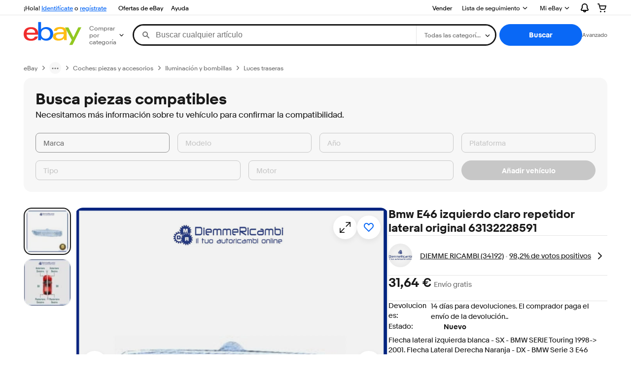

--- FILE ---
content_type: text/html;charset=UTF-8
request_url: https://www.ebay.es/p/2267083675
body_size: 49145
content:
<!--M_a4d68c6e#s0-2-0--><!DOCTYPE html><html lang=es-ES><head><link rel=dns-prefetch href=//thumbs.ebaystatic.com><link rel=dns-prefetch href=//vi.vipr.ebaydesc.com><link rel=dns-prefetch href=//p.ebaystatic.com><link rel=dns-prefetch href=//thumbs.ebaystatic.com><link rel=dns-prefetch href=//q.ebaystatic.com><link rel=dns-prefetch href=//pics.ebaystatic.com><link rel=dns-prefetch href=//srx.main.ebayrtm.com><link rel=dns-prefetch href=//reco.ebay.com><meta charset=utf-8><meta http-equiv=X-UA-Compatible content=ie=edge><meta name=viewport content="width=device-width, initial-scale=1"><link rel=preload fetchpriority=high as=image href=https://i.ebayimg.com/images/g/HgwAAeSwQK1n9mFQ/s-l1600.webp><script type=text/javascript>

            try {
                window.heroImg = "https://i.ebayimg.com/images/g/HgwAAeSwQK1n9mFQ/s-l1600.webp";
            } catch (err) {
                console.error(err);
            }
        
    </script><!--M_a4d68c6e#s0-2-0-6-2--><!-- SEO METADATA START --><meta Property="og:type" Content="ebay-objects:item" /><link rel="canonical" href="https://www.ebay.es/p/2267083675" /><meta name="description" content="Las mejores ofertas para Bmw E46 izquierdo claro repetidor lateral original 63132228591 están en eBay ✓ Compara precios y características de productos nuevos y usados ✓ Muchos artículos con envío gratis!" /><meta Property="og:url" Content="https://www.ebay.es/p/2267083675" /><meta Property="og:description" Content="Las mejores ofertas para Bmw E46 izquierdo claro repetidor lateral original 63132228591 están en eBay ✓ Compara precios y características de productos nuevos y usados ✓ Muchos artículos con envío gratis!" /><meta Property="og:image" Content="https://i.ebayimg.com/images/g/7WgAAOSwQ7haxTU1/s-l1600.jpg" /><meta property="fb:app_id" content="102628213125203" /><meta name="robots" content="max-snippet:-1, max-image-preview:large" /><meta name="google-adsense-account" content="sites-6603353820027325" /><meta Property="og:site_name" Content="eBay" /><link href="https://i.ebayimg.com" rel="preconnect" /><meta name="referrer" content="unsafe-url" /><link rel="preconnect" href="https://ir.ebaystatic.com" /><meta name="msvalidate.01" content="34E98E6F27109BE1A9DCF19658EEEE33" /><meta Property="og:title" Content="Bmw E46 izquierdo claro repetidor lateral original 63132228591 | Compra online en eBay" /><meta name="y_key" content="060ab5e38d266c06" /><meta content="es-es" http-equiv="content-language" /><title>Bmw E46 izquierdo claro repetidor lateral original 63132228591 | Compra online en eBay</title><meta name="google-site-verification" content="446Tr7oW9IID7WVwfkU3Nqp8Qb3BaYdlfyaVl4_nng8" /><!-- SEO METADATA END --><!--M_a4d68c6e/--><style>
    .font-marketsans body {
        font-family: "Market Sans", Arial, sans-serif;
    }
</style><script>
    (function() {
        var useCustomFont = ('fontDisplay' in document.documentElement.style) ||
                        (localStorage && localStorage.getItem('ebay-font'));
        if (useCustomFont) {
            document.documentElement.classList.add('font-marketsans');
        }
    })();
</script><link rel="dns-prefetch" href="//ir.ebaystatic.com"><link rel="dns-prefetch" href="//secureir.ebaystatic.com"><link rel="dns-prefetch" href="//i.ebayimg.com"><link rel="dns-prefetch" href="//rover.ebay.com"><script>$ssgST=new Date().getTime();</script><script type="text/javascript"  data-inlinepayload={"loggerProps":{"serviceName":"prpweb","serviceConsumerId":"urn:ebay-marketplace-consumerid:8530efe5-ce62-4ba0-bbb7-4409b5310882","serviceVersion":"prpweb-2.0.0_20251105192917985","siteId":186,"environment":"production","captureUncaught":true,"captureUnhandledRejections":true,"endpoint":"https://svcs.ebay.com/"}}>(()=>{"use strict";const e={unstructured:{message:"string"},event:{kind:"string",detail:"string"},exception:{"exception.type":"string","exception.message":"string","exception.stacktrace":"string","exception.url":"string"}},t=JSON.parse('{"logs":"https://ir.ebaystatic.com/cr/ebay-rum/cdn-assets/logs.5e16eba99933a672a76d.bundle.js"}');const r=(e,t)=>{const r="undefined"!=typeof window?window.location.href:"/index.js";return{type:"exception","exception.context":t||"","exception.type":e?.name||"","exception.message":e?.message||"","exception.stacktrace":e?.stack||"","exception.url":r}},n=(e,r,n)=>{let o=!1;const i=[];let a=e=>{o?(e=>{console.warn("Logger failed initialization (see earlier error logs) — failed to send log: ",e)})(e):i.push(e)};return n({event:"Preload",value:a}),(async e=>{let r=2;const n=async()=>{let o;r--;try{o=await import(t[e])}catch(e){if(r>0)return console.error("@ebay/rum-web failed to lazy load module; retrying",e),n();throw console.error("@ebay/rum-web failed to lazy load module; fatal",e),e}return function(e,t){if("object"!=typeof(r=e)||null===r||Array.isArray(r)||e.key!==t||void 0===e.factory)throw new Error("Invalid module loaded");var r}(o,e),o};return n()})("logs").then((t=>{const{factory:n}=t;return n(e,r)})).then((e=>{a=e,n({event:"Complete",value:a}),i.forEach((e=>a(e))),i.length=0})).catch((e=>{console.error(e.message),o=!0,n({event:"Error",value:e}),i.forEach((e=>a(e))),i.length=0})),t=>{((e,t)=>"shouldIgnore"in e&&void 0!==e.shouldIgnore?e.shouldIgnore(t):"ignoreList"in e&&void 0!==e.ignoreList&&((e,t)=>null!==Object.values(e).filter(Boolean).join(" ").match(t))(t,e.ignoreList))(e,t)||a(t)}},o=e=>({log:t=>e({type:"unstructured",message:t}),error:(t,n)=>e(r(t,n)),event:t=>e(t)}),i="@ebay/rum/request-status",a=Symbol.for("@ebay/rum/logger"),s=e=>{window.dispatchEvent(new CustomEvent("@ebay/rum/ack-status",{detail:e}))};function c(e,t){!1===e&&new Error(`RUM_INLINE_ERR_CODE: ${t}`)}(t=>{const c=(()=>{let e={status:"Initialize"};const t=()=>s(e);return window.addEventListener(i,t),{updateInlinerState:t=>{e=t,s(e)},dispose:()=>window.removeEventListener(i,t)}})();try{const i=((t,i=(()=>{}))=>{if((e=>{if(!e.endpoint)throw new Error('Unable to initialize logger. "endpoint" is a required property in the input object.');if(!e.serviceName)throw new Error('Unable to initialize logger. "serviceName" is a required property in the input object.');if(e.customSchemas&&!e.namespace)throw new Error('Unable to initialize logger. "namespace" is a required property in the input object if you provide customeSchemas.')})(t),"undefined"==typeof window)return{...o((()=>{})),noop:!0};const a={...t.customSchemas,...e},s=n((e=>{return"ignoreList"in e?{...e,ignoreList:(t=e.ignoreList,new RegExp(t.map((e=>`(${e})`)).join("|"),"g"))}:e;var t})(t),a,i);return t.captureUncaught&&(e=>{window.addEventListener("error",(t=>{if(t.error instanceof Error){const n=r(t.error,"Uncaught Error Handler");e(n)}}))})(s),t.captureUnhandledRejections&&(e=>{window.addEventListener("unhandledrejection",(t=>{if(t.reason instanceof Error){const n=r(t.reason,"Unhandled Rejection Handler");e(n)}}))})(s),o(s)})(t.loggerProps,(e=>t=>{if("Error"===t.event)return((e,t)=>{e.updateInlinerState({status:"Failure",error:t.value})})(e,t);var r;e.updateInlinerState({status:(r=t.event,"Complete"===r?"Success":r),logger:o(t.value)})})(c));t.onLoggerLoad&&t.onLoggerLoad(i),window[a]=i}catch(e){c.updateInlinerState({status:"Failure",error:e})}})({onLoggerLoad:()=>{},...(()=>{c(null!==document.currentScript,1);const e=document.currentScript.dataset.inlinepayload;return c(void 0!==e,2),JSON.parse(e)})()})})();</script><!--M_a4d68c6e^s0-2-0-10 s0-2-0 10--><script id=ebay-rum></script><!--M_a4d68c6e/--><link rel="shortcut icon" type=image/ico href=https://www.ebay.com/favicon.ico><script>$mbp_M_a4d68c6e="https://ir.ebaystatic.com/rs/c/prpweb/"</script><script async type="module" crossorigin src="https://ir.ebaystatic.com/rs/c/prpweb/_page.marko-DeFPd7Zu.js"></script><link rel="modulepreload" crossorigin href="https://ir.ebaystatic.com/rs/c/prpweb/ebayui-core-Bb3TT4hd.js"><link rel="modulepreload" crossorigin href="https://ir.ebaystatic.com/rs/c/prpweb/ux-app-DC9Vh2Js.js"><link rel="modulepreload" crossorigin href="https://ir.ebaystatic.com/rs/c/prpweb/index-Ds0gjSZ6.js"><link rel="stylesheet" crossorigin href="https://ir.ebaystatic.com/rs/c/prpweb/ebayui-core-Cc6P9P-X.css"><link rel="stylesheet" crossorigin href="https://ir.ebaystatic.com/rs/c/prpweb/ux-app-VkNQU-5-.css"><link rel="stylesheet" crossorigin href="https://ir.ebaystatic.com/rs/c/prpweb/index-DQlRbEem.css"></head><body><link rel="stylesheet" type="text/css" href="https://ir.ebaystatic.com/rs/c/globalheaderweb/index_lcNW.e0f538eb.css"><script type="text/javascript">var GHpre = {"ghxc":[],"ghxs":["gh.evo.2b"],"userAuth":false,"userId":"","fn":"","shipToLocation":""}</script><!--globalheaderweb#s0-1-4--><link rel="manifest" href="https://www.ebay.es/manifest.json"><!--globalheaderweb#s0-1-4-1-0--><script>
(function(){const e=window.GH||{};try{const o=e=>e==="true";const t=o("false");const i=/[\W_]/g;const r=window.location.hostname.includes("sandbox");let n="https://www.ebay.es";if(r){n=n.replace("www","sandbox")}e.__private=e.__private||{};e.C={siteId:"186",env:"production",lng:"es-ES",pageId:Number("2322090"),xhrBaseUrl:n};e.__private.risk={behavior_collection_interval:JSON.parse("{\"2500857\":5000,\"2507978\":5000,\"default\":15000}"),id:window.GHpre?.userId};e.__private.fsom={linkUrl:"https://www.m.ebay.es",linkText:"Cambiar a sitio móvil"};e.__private.ACinit={isGeo:o("false"),isQA:t,factors:JSON.parse("[\"gh.evo.2b\"]")};e.__private.isQA=t;try{e.__private.ghx=[...(window.GHpre?.ghxc||[]).map((e=>e.replace(i,""))),...(window.GHpre?.ghxs||[]).map((e=>e.replace(i,"")))]}catch(o){e.__private.ghx=[]}e.resetCart=function(o){const t=new CustomEvent("updateCart",{detail:o});document.dispatchEvent(t);e.__private.cartCount=o};e.userAuth=window.GHpre?.userAuth||false;e.shipToLocation=window.GHpre?.shipToLocation;window.GH=e}catch(o){console.error(o);window.GH=e||{}}})();
</script><!--globalheaderweb/--><!--globalheaderweb#s0-1-4-1-2--><script>
    window.GH.__private.scandal = {
        isGeo: function() {return false;},
        getPageID: function() {return 2322090;},
        getSiteID: function() {return "186";}
    };
</script><!--globalheaderweb/--><!--globalheaderweb#s0-1-4-2-0--><!--globalheaderweb/--><!--globalheaderweb^s0-1-4-3 s0-1-4 3--><!--globalheaderweb/--><!--globalheaderweb^s0-1-4-4 s0-1-4 4--><!--globalheaderweb/--><!--globalheaderweb^s0-1-4-5 s0-1-4 5--><div data-marko-key="@gh-border s0-1-4-5" id="gh-gb" class="gh-sch-prom" tabindex="-1"></div><!--globalheaderweb/--><div class="ghw"><header data-marko-key="@gh s0-1-4" id="gh" class="gh-header"><div class="gh-a11y-skip-button"><a class="gh-a11y-skip-button__link" href="#mainContent" tabindex="1">Ir directamente al contenido principal</a></div><nav class="gh-nav"><div class="gh-nav__left-wrap"><!--globalheaderweb#s0-1-4-8-3[0]-0--><span class="gh-identity"><span data-marko-key="5 s0-1-4-8-3[0]-0" id="gh-ident-srvr-wrap" class="gh-identity__srvr"><!--F#6--><span class="gh-identity__greeting">¡Hola, <span><span id="gh-ident-srvr-name"></span>!</span></span><!--F/--><!--F#7--><script>
    (function(){
        const pre = window.GHpre || {};
        function hide() {
            const wrap = document.getElementById('gh-ident-srvr-wrap');
            if (wrap) { wrap.classList.add('gh-identity__srvr--unrec') };
        }
        if (pre.userAuth) {
            const nm = document.getElementById('gh-ident-srvr-name');
            const user = GH.C.siteId === '77' ? pre.userId || pre.fn : pre.fn || pre.userId;
            nm && user ? nm.textContent = decodeURIComponent(user) : hide();
        } else {
            hide();
        }
    })();
</script><!--F/--><!--globalheaderweb^s0-1-4-8-3[0]-0-8 s0-1-4-8-3[0]-0 8--><span class="gh-identity-signed-out-unrecognized">¡Hola! <a _sp="m570.l1524" href="https://signin.ebay.es/ws/eBayISAPI.dll?SignIn&amp;sgfl=gh">Identifícate</a><span class="hide-at-md"> o <a _sp="m570.l2621" href="https://signup.ebay.es/pa/crte">regístrate</a></span></span><!--globalheaderweb/--></span></span><!--globalheaderweb/--><span class="gh-nav-link"><a _sp="m570.l3188" href="https://www.ebay.es/deals" aria-label="Ofertas de eBay">Ofertas de eBay</a></span><span class="gh-nav-link"><a _sp="m570.l1545" href="https://www.ebay.es/help/home" aria-label="Ayuda">Ayuda</a></span></div><div class="gh-nav__right-wrap"><!--globalheaderweb#s0-1-4-8-8--><!--globalheaderweb/--><!--globalheaderweb#s0-1-4-8-9--><!--globalheaderweb/--><span class="gh-nav-link"><a _sp="m570.l1528" href="https://www.ebay.es/sl/sell" aria-label="Vender">Vender</a></span><!--globalheaderweb#s0-1-4-8-12-0--><div class="gh-flyout is-right-aligned gh-watchlist"><!--F#1--><a class="gh-flyout__target" href="https://www.ebay.es/mye/myebay/watchlist" _sp="m570.l47137"><!--F#6--><span class="gh-watchlist__target">Lista de seguimiento</span><!--F/--><!--F#7--><svg class="gh-flyout__chevron icon icon--12" focusable="false" tabindex="-1" aria-hidden="true"><defs><symbol viewBox="0 0 12 12" id="icon-chevron-down-12"><path fill-rule="evenodd" clip-rule="evenodd" d="M1.808 4.188a.625.625 0 0 1 .884 0L6 7.495l3.308-3.307a.625.625 0 1 1 .884.885l-3.75 3.749a.625.625 0 0 1-.884 0l-3.75-3.749a.626.626 0 0 1 0-.885Z"></path></symbol></defs><use href="#icon-chevron-down-12"></use></svg><!--F/--></a><button aria-controls="s0-1-4-8-12-0-0-dialog" aria-expanded="false" aria-haspopup="true" class="gh-flyout__target-a11y-btn" tabindex="0">Ampliar Lista de seguimiento</button><!--F/--><div class="gh-flyout__dialog" id="s0-1-4-8-12-0-0-dialog"><div class="gh-flyout__box"><!--F#4--><!--F/--></div></div></div><!--globalheaderweb/--><!--globalheaderweb#s0-1-4-8-13--><!--globalheaderweb^s0-1-4-8-13-0 s0-1-4-8-13 0--><div class="gh-flyout is-left-aligned gh-my-ebay"><!--F#1--><a class="gh-flyout__target" href="https://www.ebay.es/mys/home?source=GBH" _sp="m570.l2919"><!--F#6--><span class="gh-my-ebay__link gh-rvi-menu">Mi eBay<i class="gh-sprRetina gh-eb-arw gh-rvi-chevron"></i></span><!--F/--><!--F#7--><svg class="gh-flyout__chevron icon icon--12" focusable="false" tabindex="-1" aria-hidden="true"><use href="#icon-chevron-down-12"></use></svg><!--F/--></a><button aria-controls="s0-1-4-8-13-0-dialog" aria-expanded="false" aria-haspopup="true" class="gh-flyout__target-a11y-btn" tabindex="0">Ampliar Mi eBay</button><!--F/--><div class="gh-flyout__dialog" id="s0-1-4-8-13-0-dialog"><div class="gh-flyout__box"><!--F#4--><ul class="gh-my-ebay__list"><li class="gh-my-ebay__list-item"><a href="https://www.ebay.es/mye/myebay/summary" _sp="m570.l1533" tabindex="0">Resumen</a></li><li class="gh-my-ebay__list-item"><a href="https://www.ebay.es/mye/myebay/rvi" _sp="m570.l9225" tabindex="0">Vistos recientemente</a></li><li class="gh-my-ebay__list-item"><a href="https://www.ebay.es/mye/myebay/bidsoffers" _sp="m570.l1535" tabindex="0">Pujas/ofertas</a></li><li class="gh-my-ebay__list-item"><a href="https://www.ebay.es/mye/myebay/watchlist" _sp="m570.l1534" tabindex="0">Lista de seguimiento</a></li><li class="gh-my-ebay__list-item"><a href="https://www.ebay.es/mye/myebay/purchase" _sp="m570.l1536" tabindex="0">Historial de compras</a></li><li class="gh-my-ebay__list-item"><a href="https://www.ebay.es/mys/home?CurrentPage=MyeBayAllSelling&amp;ssPageName=STRK:ME:LNLK:MESX&amp;source=GBH" _sp="m570.l1537" tabindex="0">En venta</a></li><li class="gh-my-ebay__list-item"><a href="https://www.ebay.es/mye/myebay/saved" _sp="m570.l187417" tabindex="0">Feed de tus favoritos</a></li><li class="gh-my-ebay__list-item"><a href="https://www.ebay.es/mye/myebay/savedsearches" _sp="m570.l9503" tabindex="0">Búsquedas guardadas</a></li><li class="gh-my-ebay__list-item"><a href="https://www.ebay.es/mye/myebay/savedsellers" _sp="m570.l9505" tabindex="0">Vendedores guardados</a></li><li class="gh-my-ebay__list-item"><a href="https://www.ebay.es/g/mygarage" _sp="m570.l143039" tabindex="0">Mi garaje</a></li><li class="gh-my-ebay__list-item"><a href="https://mesg.ebay.es/mesgweb/ViewMessages/0" _sp="m570.l1539" tabindex="0">Mensajes</a></li></ul><!--F/--></div></div></div><!--globalheaderweb/--><!--globalheaderweb/--><!--globalheaderweb#s0-1-4-8-14-0--><div class="gh-notifications"><div class="gh-flyout is-right-aligned gh-flyout--icon-target"><!--F#2--><button class="gh-flyout__target" aria-controls="s0-1-4-8-14-0-1-dialog" aria-expanded="false" aria-haspopup="true"><!--F#10--><span class="gh-hidden">Ampliar Notificaciones</span><svg class="icon icon--20" focusable="false" aria-hidden="true"><defs><symbol viewBox="0 0 20 20" id="icon-notification-20"><path fill-rule="evenodd" clip-rule="evenodd" d="M6 6.982a4 4 0 0 1 8 0v2.68c0 .398.106.79.307 1.135l1.652 2.827a.25.25 0 0 1-.216.376H4.256a.25.25 0 0 1-.216-.376l1.653-2.827A2.25 2.25 0 0 0 6 9.662v-2.68ZM4 7a6 6 0 1 1 12 0v2.662a.25.25 0 0 0 .034.126l1.652 2.827c.877 1.5-.205 3.385-1.943 3.385H13a3 3 0 0 1-6 0H4.256c-1.737 0-2.819-1.885-1.942-3.385l1.652-2.827A.25.25 0 0 0 4 9.662V7Zm5 9h2a1 1 0 1 1-2 0Z"></path></symbol></defs><use href="#icon-notification-20"></use></svg><!--F/--><!--F#11--><!--F/--></button><!--F/--><div class="gh-flyout__dialog" id="s0-1-4-8-14-0-1-dialog"><div class="gh-flyout__box"><!--F#4--><div class="gh-notifications__dialog"><div class="gh-notifications__notloaded"><span class="gh-notifications__signin"><a _sp="m570.l2881" href="https://signin.ebay.es/ws/eBayISAPI.dll?SignIn&amp;sgfl=nf&amp;ru=">Identifícate</a> para ver las notificaciones.</span></div><div data-marko-key="@dynamic s0-1-4-8-14-0" class="gh-notifications__loaded"></div></div><!--F/--></div></div></div></div><!--globalheaderweb/--><div class="gh-cart"><!--globalheaderweb#s0-1-4-8-15-1--><div class="gh-flyout is-right-aligned gh-flyout--icon-target"><!--F#1--><a class="gh-flyout__target" href="https://cart.ebay.es" _sp="m570.l2633"><!--F#6--><span class="gh-cart__icon" aria-label="Tu cesta de la compra contiene 0 artículos"><svg class="icon icon--20" focusable="false" aria-hidden="true"><defs><symbol viewBox="0 0 20 20" id="icon-cart-20"><path fill-rule="evenodd" clip-rule="evenodd" d="M2.236 4H1a1 1 0 1 1 0-2h1.97c.458-.014.884.296 1 .755L4.855 6H17c.654 0 1.141.646.962 1.274l-1.586 5.55A3 3 0 0 1 13.491 15H7.528a3 3 0 0 1-2.895-2.21L2.236 4Zm4.327 8.263L5.4 8h10.274l-1.221 4.274a1 1 0 0 1-.962.726H7.528a1 1 0 0 1-.965-.737Z"></path><path d="M8 18.5a1.5 1.5 0 1 1-3 0 1.5 1.5 0 0 1 3 0Zm6.5 1.5a1.5 1.5 0 1 0 0-3 1.5 1.5 0 0 0 0 3Z"></path></symbol></defs><use href="#icon-cart-20"></use></svg></span><!--F/--><!--F#7--><!--F/--></a><button aria-controls="s0-1-4-8-15-1-0-dialog" aria-expanded="false" aria-haspopup="true" class="gh-flyout__target-a11y-btn" tabindex="0">Ampliar Cesta</button><!--F/--><div class="gh-flyout__dialog" id="s0-1-4-8-15-1-0-dialog"><div class="gh-flyout__box"><!--F#4--><div class="gh-cart__dialog"><div class="gh-flyout-loading gh-cart__loading"><span class="progress-spinner progress-spinner--large gh-flyout-loading__spinner" role="img" aria-label="Cargando..."><svg class="icon icon--30" focusable="false" aria-hidden="true"><defs><symbol viewBox="0 0 24 24" fill="none" id="icon-spinner-30"><path fill-rule="evenodd" clip-rule="evenodd" d="M12 2C10.0222 2 8.08879 2.58649 6.4443 3.6853C4.79981 4.78412 3.51809 6.3459 2.76121 8.17317C2.00433 10.0004 1.8063 12.0111 2.19215 13.9509C2.578 15.8907 3.53041 17.6725 4.92894 19.0711C6.32746 20.4696 8.10929 21.422 10.0491 21.8079C11.9889 22.1937 13.9996 21.9957 15.8268 21.2388C17.6541 20.4819 19.2159 19.2002 20.3147 17.5557C21.4135 15.9112 22 13.9778 22 12C22 11.4477 22.4477 11 23 11C23.5523 11 24 11.4477 24 12C24 14.3734 23.2962 16.6935 21.9776 18.6668C20.6591 20.6402 18.7849 22.1783 16.5922 23.0866C14.3995 23.9948 11.9867 24.2324 9.65892 23.7694C7.33115 23.3064 5.19295 22.1635 3.51472 20.4853C1.83649 18.8071 0.693605 16.6689 0.230582 14.3411C-0.232441 12.0133 0.00519943 9.60051 0.913451 7.4078C1.8217 5.21509 3.35977 3.34094 5.33316 2.02236C7.30655 0.703788 9.62663 0 12 0C12.5523 0 13 0.447715 13 1C13 1.55228 12.5523 2 12 2Z" fill="var(--color-spinner-icon-background, #3665F3)"></path><path fill-rule="evenodd" clip-rule="evenodd" d="M14.1805 1.17194C14.3381 0.642616 14.895 0.341274 15.4243 0.498872C17.3476 1.07149 19.0965 2.11729 20.5111 3.54055C21.9257 4.96382 22.9609 6.71912 23.5217 8.64584C23.6761 9.17611 23.3714 9.73112 22.8411 9.88549C22.3108 10.0399 21.7558 9.73512 21.6015 9.20485C21.134 7.59925 20.2715 6.13651 19.0926 4.95045C17.9138 3.76439 16.4563 2.8929 14.8536 2.41572C14.3243 2.25812 14.0229 1.70126 14.1805 1.17194Z" fill="var(--color-spinner-icon-foreground, #E5E5E5)"></path></symbol></defs><use href="#icon-spinner-30"></use></svg></span><span>Cargando...</span></div><div data-marko-key="@dynamic s0-1-4-8-15-1" id="gh-minicart-hover-body"></div></div><!--F/--></div></div></div><!--globalheaderweb/--></div></div></nav><section data-marko-key="@gh-main s0-1-4" class="gh-header__main"><div class="gh-header__logo-cats-wrap"><a href="https://www.ebay.es" _sp="m570.l2586" class="gh-logo" tabindex="2"><svg xmlns="http://www.w3.org/2000/svg" width="117" height="48" viewBox="0 0 122 48.592" id="gh-logo" aria-labelledby="ebayLogoTitle"><title id="ebayLogoTitle">Portada de eBay</title><g><path fill="#F02D2D" d="M24.355 22.759c-.269-5.738-4.412-7.838-8.826-7.813-4.756.026-8.544 2.459-9.183 7.915zM6.234 26.93c.364 5.553 4.208 8.814 9.476 8.785 3.648-.021 6.885-1.524 7.952-4.763l6.306-.035c-1.187 6.568-8.151 8.834-14.145 8.866C4.911 39.844.043 33.865-.002 25.759c-.05-8.927 4.917-14.822 15.765-14.884 8.628-.048 14.978 4.433 15.033 14.291l.01 1.625z"></path><path fill="#0968F6" d="M46.544 35.429c5.688-.032 9.543-4.148 9.508-10.32s-3.947-10.246-9.622-10.214-9.543 4.148-9.509 10.32 3.974 10.245 9.623 10.214zM30.652.029l6.116-.034.085 15.369c2.978-3.588 7.1-4.65 11.167-4.674 6.817-.037 14.412 4.518 14.468 14.454.045 8.29-5.941 14.407-14.422 14.454-4.463.026-8.624-1.545-11.218-4.681a33.237 33.237 0 01-.19 3.731l-5.994.034c.09-1.915.185-4.364.174-6.322z"></path><path fill="#FFBD14" d="M77.282 25.724c-5.548.216-8.985 1.229-8.965 4.883.013 2.365 1.94 4.919 6.7 4.891 6.415-.035 9.826-3.556 9.794-9.289v-.637c-2.252.02-5.039.054-7.529.152zm13.683 7.506c.01 1.778.071 3.538.232 5.1l-5.688.032a33.381 33.381 0 01-.225-3.825c-3.052 3.8-6.708 4.909-11.783 4.938-7.532.042-11.585-3.915-11.611-8.518-.037-6.665 5.434-9.049 14.954-9.318 2.6-.072 5.529-.1 7.945-.116v-.637c-.026-4.463-2.9-6.285-7.854-6.257-3.68.021-6.368 1.561-6.653 4.2l-6.434.035c.645-6.566 7.53-8.269 13.595-8.3 7.263-.04 13.406 2.508 13.448 10.192z"></path><path fill="#92C821" d="M91.939 19.852l-4.5-8.362 7.154-.04 10.589 20.922 10.328-21.02 6.486-.048-18.707 37.251-6.85.039 5.382-10.348-9.887-18.393"></path></g></svg></a><!--globalheaderweb#s0-1-4-11-0--><div class="gh-categories"><div class="gh-flyout is-left-aligned"><!--F#2--><button class="gh-flyout__target" tabindex="3" aria-controls="s0-1-4-11-0-1-dialog" aria-expanded="false" aria-haspopup="true"><!--F#10--><span class="gh-categories__title">Comprar por categoría</span><!--F/--><!--F#11--><svg class="gh-flyout__chevron icon icon--12" focusable="false" tabindex="-1" aria-hidden="true"><use href="#icon-chevron-down-12"></use></svg><!--F/--></button><!--F/--><div class="gh-flyout__dialog" id="s0-1-4-11-0-1-dialog"><div class="gh-flyout__box"><!--F#4--><!--F/--></div></div></div></div><!--globalheaderweb/--></div><form id="gh-f" class="gh-search" method="get" action="https://www.ebay.es/sch/i.html" target="_top"><div id="gh-search-box" class="gh-search-box__wrap"><div class="gh-search__wrap"><!--globalheaderweb#s0-1-4-12-4--><div id="gh-ac-wrap" class="gh-search-input__wrap"><input data-marko="{&quot;oninput&quot;:&quot;handleTextUpdate s0-1-4-12-4 false&quot;,&quot;onfocusin&quot;:&quot;handleMarkTimer s0-1-4-12-4 false&quot;,&quot;onkeydown&quot;:&quot;handleMarkTimer s0-1-4-12-4 false&quot;}" data-marko-key="@input s0-1-4-12-4" id="gh-ac" class="gh-search-input gh-tb ui-autocomplete-input" title="Buscar" type="text" placeholder="Buscar cualquier artículo" aria-autocomplete="list" aria-expanded="false" size="50" maxlength="300" aria-label="Buscar cualquier artículo" name="_nkw" autocapitalize="off" autocorrect="off" spellcheck="false" autocomplete="off" aria-haspopup="true" role="combobox" tabindex="4"><!--globalheaderweb#s0-1-4-12-4-1-0--><svg data-marko-key="@svg s0-1-4-12-4-1-0" class="gh-search-input__icon icon icon--16" focusable="false" aria-hidden="true"><defs data-marko-key="@defs s0-1-4-12-4-1-0"><symbol viewBox="0 0 16 16" id="icon-search-16"><path d="M3 6.5a3.5 3.5 0 1 1 7 0 3.5 3.5 0 0 1-7 0Zm11.76 6.85-.021-.01-3.71-3.681-.025-.008A5.465 5.465 0 0 0 12 6.5 5.5 5.5 0 1 0 6.5 12a5.47 5.47 0 0 0 3.118-.972l3.732 3.732a1 1 0 0 0 1.41-1.41Z"></path></symbol></defs><use href="#icon-search-16"></use></svg><!--globalheaderweb/--><!--globalheaderweb^s0-1-4-12-4-@clear s0-1-4-12-4 @clear--><button data-marko="{&quot;onclick&quot;:&quot;handleClick s0-1-4-12-4-@clear false&quot;,&quot;onkeydown&quot;:&quot;handleKeydown s0-1-4-12-4-@clear false&quot;,&quot;onfocus&quot;:&quot;handleFocus s0-1-4-12-4-@clear false&quot;,&quot;onblur&quot;:&quot;handleBlur s0-1-4-12-4-@clear false&quot;}" class="gh-search-input__clear-btn icon-btn icon-btn--transparent icon-btn--small" data-ebayui type="button" aria-label="Borrar búsqueda" tabindex="5"><!--globalheaderweb#s0-1-4-12-4-@clear-1-2-0--><svg data-marko-key="@svg s0-1-4-12-4-@clear-1-2-0" class="gh-search-input__clear-icon icon icon--16" focusable="false" aria-hidden="true"><defs data-marko-key="@defs s0-1-4-12-4-@clear-1-2-0"><symbol viewBox="0 0 16 16" id="icon-clear-16"><path d="M8 0a8 8 0 1 0 0 16A8 8 0 0 0 8 0Zm3.71 10.29a1 1 0 1 1-1.41 1.41L8 9.41l-2.29 2.3A1 1 0 0 1 4.3 10.3L6.59 8l-2.3-2.29a1.004 1.004 0 0 1 1.42-1.42L8 6.59l2.29-2.29a1 1 0 0 1 1.41 1.41L9.41 8l2.3 2.29Z"></path></symbol></defs><use href="#icon-clear-16"></use></svg><!--globalheaderweb/--></button><!--globalheaderweb/--></div><!--globalheaderweb/--><!--globalheaderweb#s0-1-4-12-5--><select data-marko="{&quot;onchange&quot;:&quot;handleCategorySelect s0-1-4-12-5 false&quot;}" aria-label="Selecciona una categoría para limitar la búsqueda" class="gh-search-categories" size="1" id="gh-cat" name="_sacat" tabindex="5"><option value="0">Todas las categorías</option></select><!--globalheaderweb/--></div></div><input type="hidden" value="R40" name="_from"><input type="hidden" name="_trksid" value="m570.l1313"><!--globalheaderweb#s0-1-4-12-8--><div class="gh-search-button__wrap"><!--globalheaderweb^s0-1-4-12-8-@btn s0-1-4-12-8 @btn--><button data-marko="{&quot;onclick&quot;:&quot;handleClick s0-1-4-12-8-@btn false&quot;,&quot;onkeydown&quot;:&quot;handleKeydown s0-1-4-12-8-@btn false&quot;,&quot;onfocus&quot;:&quot;handleFocus s0-1-4-12-8-@btn false&quot;,&quot;onblur&quot;:&quot;handleBlur s0-1-4-12-8-@btn false&quot;}" class="gh-search-button btn btn--primary" data-ebayui type="submit" id="gh-search-btn" role="button" value="Buscar" tabindex="6"><span class="gh-search-button__label">Buscar</span><!--globalheaderweb#s0-1-4-12-8-@btn-7-2-0--><svg data-marko-key="@svg s0-1-4-12-8-@btn-7-2-0" class="gh-search-button__icon icon icon--16" focusable="false" aria-hidden="true"><use href="#icon-search-16"></use></svg><!--globalheaderweb/--></button><!--globalheaderweb/--><a class="gh-search-button__advanced-link" href="https://www.ebay.es/sch/ebayadvsearch" _sp="m570.l2614" tabindex="7">Avanzado</a></div><!--globalheaderweb/--></form></section></header></div><div id="widgets-placeholder" class="widgets-placeholder"></div><!--globalheaderweb/--><div class="ghw" id="glbfooter" style="display:none"><!--globalheaderweb#s0-1-5-1--><!--globalheaderweb/--><!--globalheaderweb#s0-1-5-2-0--><!--globalheaderweb/--></div><!-- ghw_reverted --><!--M_a4d68c6e#s0-2-0-15-3--><div class=x-prp-main-container data-testid=x-prp-main-container><div class="seo-breadcrumbs-container prpexpsvc"><nav aria-labelledby=s0-2-0-15-3-1-@key-comp-SEOBREADCRUMBS-0-1[breadcrumbsModule]-breadcrumbs-heading class="breadcrumbs breadcrumb--overflow" role=navigation><h2 id=s0-2-0-15-3-1-@key-comp-SEOBREADCRUMBS-0-1[breadcrumbsModule]-breadcrumbs-heading class=clipped>ruta</h2><ul><li><a class=seo-breadcrumb-text href=https://www.ebay.es title data-track='{"actionKind":"NAV","operationId":"2349526","flushImmediately":false,"eventProperty":{"trkp":"pageci%3Anull%7Cparentrq%3Anull","sid":"p2349526.m74470.l92216.c1"}}' _sp=p2349526.m74470.l92216.c1><!--F#7[0]--><span>eBay</span><!--F/--></a><svg class="icon icon--12" focusable=false aria-hidden=true><defs><symbol viewbox="0 0 12 12" id=icon-chevron-right-12><path fill-rule=evenodd clip-rule=evenodd d="M4.183 10.192a.625.625 0 0 1 0-.884L7.487 6 4.183 2.692a.625.625 0 0 1 .884-.884l3.745 3.75a.625.625 0 0 1 0 .884l-3.745 3.75a.625.625 0 0 1-.884 0Z"></path></symbol></defs><use href="#icon-chevron-right-12" /></svg></li><li><span class=fake-menu-button collapse-on-select><button class="fake-menu-button__button icon-btn icon-btn--transparent" data-ebayui type=button aria-expanded=false aria-label="ruta menu"><!--F#1--><span class=expand-btn__cell><svg class="icon icon--16" focusable=false aria-hidden=true><defs><symbol viewbox="0 0 16 16" id=icon-overflow-horizontal-16><path d="M11.5 8a1.5 1.5 0 1 0 3 0 1.5 1.5 0 0 0-3 0Zm-10 0a1.5 1.5 0 1 0 3 0 1.5 1.5 0 0 0-3 0ZM8 9.5a1.5 1.5 0 1 1 0-3 1.5 1.5 0 0 1 0 3Z"></path></symbol></defs><use href="#icon-overflow-horizontal-16" /></svg></span><!--F/--></button><span class=fake-menu-button__menu tabindex=-1><ul class=fake-menu__items tabindex=-1 id=s0-2-0-15-3-1-@key-comp-SEOBREADCRUMBS-0-1[breadcrumbsModule]-2[1]-@content-menu><li><a class="fake-menu-button__item seo-breadcrumb-text" href=https://www.ebay.es/b/Piezas-y-accesorios-para-motor/131090/bn_16588001 title data-track='{"actionKind":"NAV","operationId":"2349526","flushImmediately":false,"eventProperty":{"trkp":"pageci%3Anull%7Cparentrq%3Anull","sid":"p2349526.m74470.l92216.c2"}}' _sp=p2349526.m74470.l92216.c2><span><!--F#5[0]--><!--F#3[0[1]]--><span>Motor: piezas y accesorios</span><!--F/--><!--F/--></span><svg class="icon icon--16" focusable=false aria-hidden=true><defs><symbol viewbox="0 0 16 16" id=icon-tick-16><path fill-rule=evenodd d="M13.707 5.707a1 1 0 0 0-1.414-1.414L6 10.586 3.707 8.293a1 1 0 0 0-1.414 1.414l3 3a1 1 0 0 0 1.414 0l7-7Z" clip-rule=evenodd></path></symbol></defs><use href="#icon-tick-16" /></svg></a></li><li><a class="fake-menu-button__item seo-breadcrumb-text" href=https://www.ebay.es/b/Piezas-y-accesorios-para-coches/6030/bn_16553958 title data-track='{"actionKind":"NAV","operationId":"2349526","flushImmediately":false,"eventProperty":{"trkp":"pageci%3Anull%7Cparentrq%3Anull","sid":"p2349526.m74470.l92216.c3"}}' _sp=p2349526.m74470.l92216.c3><span><!--F#5[1]--><!--F#3[1[1]]--><span>Coches: piezas y accesorios</span><!--F/--><!--F/--></span><svg class="icon icon--16" focusable=false aria-hidden=true><use href="#icon-tick-16" /></svg></a></li></ul></span></span><svg class="icon icon--12" focusable=false aria-hidden=true><use href="#icon-chevron-right-12" /></svg></li><li hidden><a class=seo-breadcrumb-text href=https://www.ebay.es/b/Piezas-y-accesorios-para-motor/131090/bn_16588001 title data-track='{"actionKind":"NAV","operationId":"2349526","flushImmediately":false,"eventProperty":{"trkp":"pageci%3Anull%7Cparentrq%3Anull","sid":"p2349526.m74470.l92216.c2"}}' _sp=p2349526.m74470.l92216.c2><!--F#7[1]--><span>Motor: piezas y accesorios</span><!--F/--></a><svg class="icon icon--12" focusable=false aria-hidden=true><use href="#icon-chevron-right-12" /></svg></li><li hidden><a class=seo-breadcrumb-text href=https://www.ebay.es/b/Piezas-y-accesorios-para-coches/6030/bn_16553958 title data-track='{"actionKind":"NAV","operationId":"2349526","flushImmediately":false,"eventProperty":{"trkp":"pageci%3Anull%7Cparentrq%3Anull","sid":"p2349526.m74470.l92216.c3"}}' _sp=p2349526.m74470.l92216.c3><!--F#7[2]--><span>Coches: piezas y accesorios</span><!--F/--></a><svg class="icon icon--12" focusable=false aria-hidden=true><use href="#icon-chevron-right-12" /></svg></li><li><a class=seo-breadcrumb-text href=https://www.ebay.es/b/Elementos-de-iluminacion-y-bombillas-para-coches/33707/bn_16553966 title data-track='{"actionKind":"NAV","operationId":"2349526","flushImmediately":false,"eventProperty":{"trkp":"pageci%3Anull%7Cparentrq%3Anull","sid":"p2349526.m74470.l92216.c4"}}' _sp=p2349526.m74470.l92216.c4><!--F#7[3]--><span>Iluminación y bombillas</span><!--F/--></a><svg class="icon icon--12" focusable=false aria-hidden=true><use href="#icon-chevron-right-12" /></svg></li><li><a class=seo-breadcrumb-text href=https://www.ebay.es/b/Juegos-de-luces-traseras-para-coches/33716/bn_16586479 title data-track='{"actionKind":"NAV","operationId":"2349526","flushImmediately":false,"eventProperty":{"trkp":"pageci%3Anull%7Cparentrq%3Anull","sid":"p2349526.m74470.l92216.c5"}}' _sp=p2349526.m74470.l92216.c5><!--F#7[4]--><span>Luces traseras</span><!--F/--></a></li></ul></nav></div><script type=application/ld+json>
                {"@context":"https://schema.org","@type":"BreadcrumbList","itemListElement":[{"@type":"ListItem","position":1,"name":"eBay","item":"https://www.ebay.es"},{"@type":"ListItem","position":2,"name":"Motor: piezas y accesorios","item":"https://www.ebay.es/b/Piezas-y-accesorios-para-motor/131090/bn_16588001"},{"@type":"ListItem","position":3,"name":"Coches: piezas y accesorios","item":"https://www.ebay.es/b/Piezas-y-accesorios-para-coches/6030/bn_16553958"},{"@type":"ListItem","position":4,"name":"Iluminación y bombillas","item":"https://www.ebay.es/b/Elementos-de-iluminacion-y-bombillas-para-coches/33707/bn_16553966"},{"@type":"ListItem","position":5,"name":"Luces traseras","item":"https://www.ebay.es/b/Juegos-de-luces-traseras-para-coches/33716/bn_16586479"}]}
            </script><div class="vim d-motors-finders" data-testid=d-motors-finders id=d-motors-finders><div class=motors-viewitem><div></div><div class=motors-stateful-header-card><!--F#3--><div class="motors__container motors__parts-accessories"><!--F#0--><div><!--F#p_4--><!--M_a4d68c6e^s0-2-0-15-3-1-@key-comp-FINDERS-1-1-2-0-3-8-0-0-0-4 s0-2-0-15-3-1-@key-comp-FINDERS-1-1-2-0-3-8-0 4--><div class=motors__header><div class=motors__header__container><div><h2 class=motors__header__title><!--F#0--><!--F#0-->Busca piezas compatibles<!--F/--><!--F/--></h2><h3 class=motors__header__subtitle><!--F#0--><!--F#0-->Necesitamos más información sobre tu vehículo para confirmar la compatibilidad.<!--F/--><!--F/--></h3></div><!--F#9--><!--F/--></div></div><!--M_a4d68c6e/--><!--F/--><div class="motors__fitments motors__parts-accessories-tokens-6"><!--F#f_1[0]--><span class="combobox floating-label"><label for=s0-2-0-15-3-1-@key-comp-FINDERS-1-1-2-0-3-8-0-0-0-@fitments-@fitments[]-@combobox-input class="floating-label__label floating-label__label--disabled">Marca</label><span class=combobox__control><input id=s0-2-0-15-3-1-@key-comp-FINDERS-1-1-2-0-3-8-0-0-0-@fitments-@fitments[]-@combobox-input type=text role=combobox disabled value aria-autocomplete=list aria-haspopup=listbox autocomplete=off aria-expanded=false name=ES_Make data-track='{"eventFamily":"UNIVFNDR","eventAction":"ACTN","actionKind":"NAVSRC","operationId":"2349526","flushImmediately":false,"eventProperty":{"parentrq":"aa58c22019a0ab9ca66d0ee9ffdc979c","pageci":"c9c1c478-242b-4791-9a46-ab12e9fccd5a","moduledtl":"mi:146132|iid:1|li:149929|scen:parts"}}' aria-invalid=false aria-labelledby=s0-2-0-15-3-1-@key-comp-FINDERS-1-1-2-0-3-8-0-0-0-@fitments-marca></span></span><!--F/--><!--F#f_1[1]--><span class="combobox floating-label"><label for=s0-2-0-15-3-1-@key-comp-FINDERS-1-1-2-0-3-8-0-0-0-@fitments-@fitments[]_1-@combobox-input class="floating-label__label floating-label__label--disabled">Modelo</label><span class=combobox__control><input id=s0-2-0-15-3-1-@key-comp-FINDERS-1-1-2-0-3-8-0-0-0-@fitments-@fitments[]_1-@combobox-input type=text role=combobox disabled value aria-autocomplete=list aria-haspopup=listbox autocomplete=off aria-expanded=false name=ES_Model data-track='{"eventFamily":"UNIVFNDR","eventAction":"ACTN","actionKind":"NAVSRC","operationId":"2349526","flushImmediately":false,"eventProperty":{"parentrq":"aa58c22019a0ab9ca66d0ee9ffdc979c","pageci":"c9c1c478-242b-4791-9a46-ab12e9fccd5a","moduledtl":"mi:146132|iid:1|li:149930|scen:parts"}}' aria-invalid=false aria-labelledby=s0-2-0-15-3-1-@key-comp-FINDERS-1-1-2-0-3-8-0-0-0-@fitments-modelo></span></span><!--F/--><!--F#f_1[2]--><span class="combobox floating-label"><label for=s0-2-0-15-3-1-@key-comp-FINDERS-1-1-2-0-3-8-0-0-0-@fitments-@fitments[]_2-@combobox-input class="floating-label__label floating-label__label--disabled">Año</label><span class=combobox__control><input id=s0-2-0-15-3-1-@key-comp-FINDERS-1-1-2-0-3-8-0-0-0-@fitments-@fitments[]_2-@combobox-input type=text role=combobox disabled value aria-autocomplete=list aria-haspopup=listbox autocomplete=off aria-expanded=false name=Year data-track='{"eventFamily":"UNIVFNDR","eventAction":"ACTN","actionKind":"NAVSRC","operationId":"2349526","flushImmediately":false,"eventProperty":{"parentrq":"aa58c22019a0ab9ca66d0ee9ffdc979c","pageci":"c9c1c478-242b-4791-9a46-ab12e9fccd5a","moduledtl":"mi:146132|iid:1|li:149928|scen:parts"}}' aria-invalid=false aria-labelledby=s0-2-0-15-3-1-@key-comp-FINDERS-1-1-2-0-3-8-0-0-0-@fitments-año></span></span><!--F/--><!--F#f_1[3]--><span class="combobox floating-label"><label for=s0-2-0-15-3-1-@key-comp-FINDERS-1-1-2-0-3-8-0-0-0-@fitments-@fitments[]_3-@combobox-input class="floating-label__label floating-label__label--disabled">Plataforma</label><span class=combobox__control><input id=s0-2-0-15-3-1-@key-comp-FINDERS-1-1-2-0-3-8-0-0-0-@fitments-@fitments[]_3-@combobox-input type=text role=combobox disabled value aria-autocomplete=list aria-haspopup=listbox autocomplete=off aria-expanded=false name=ES_Platform data-track='{"eventFamily":"UNIVFNDR","eventAction":"ACTN","actionKind":"NAVSRC","operationId":"2349526","flushImmediately":false,"eventProperty":{"parentrq":"aa58c22019a0ab9ca66d0ee9ffdc979c","pageci":"c9c1c478-242b-4791-9a46-ab12e9fccd5a","moduledtl":"mi:146132|iid:1|li:150168|scen:parts"}}' aria-invalid=false aria-labelledby=s0-2-0-15-3-1-@key-comp-FINDERS-1-1-2-0-3-8-0-0-0-@fitments-plataforma></span></span><!--F/--><!--F#f_1[4]--><span class="combobox floating-label"><label for=s0-2-0-15-3-1-@key-comp-FINDERS-1-1-2-0-3-8-0-0-0-@fitments-@fitments[]_4-@combobox-input class="floating-label__label floating-label__label--disabled">Tipo</label><span class=combobox__control><input id=s0-2-0-15-3-1-@key-comp-FINDERS-1-1-2-0-3-8-0-0-0-@fitments-@fitments[]_4-@combobox-input type=text role=combobox disabled value aria-autocomplete=list aria-haspopup=listbox autocomplete=off aria-expanded=false name=ES_Type data-track='{"eventFamily":"UNIVFNDR","eventAction":"ACTN","actionKind":"NAVSRC","operationId":"2349526","flushImmediately":false,"eventProperty":{"parentrq":"aa58c22019a0ab9ca66d0ee9ffdc979c","pageci":"c9c1c478-242b-4791-9a46-ab12e9fccd5a","moduledtl":"mi:146132|iid:1|li:149968|scen:parts"}}' aria-invalid=false aria-labelledby=s0-2-0-15-3-1-@key-comp-FINDERS-1-1-2-0-3-8-0-0-0-@fitments-tipo></span></span><!--F/--><!--F#f_1[5]--><span class="combobox floating-label"><label for=s0-2-0-15-3-1-@key-comp-FINDERS-1-1-2-0-3-8-0-0-0-@fitments-@fitments[]_5-@combobox-input class="floating-label__label floating-label__label--disabled">Motor</label><span class=combobox__control><input id=s0-2-0-15-3-1-@key-comp-FINDERS-1-1-2-0-3-8-0-0-0-@fitments-@fitments[]_5-@combobox-input type=text role=combobox disabled value aria-autocomplete=list aria-haspopup=listbox autocomplete=off aria-expanded=false name=ES_Engine data-track='{"eventFamily":"UNIVFNDR","eventAction":"ACTN","actionKind":"NAVSRC","operationId":"2349526","flushImmediately":false,"eventProperty":{"parentrq":"aa58c22019a0ab9ca66d0ee9ffdc979c","pageci":"c9c1c478-242b-4791-9a46-ab12e9fccd5a","moduledtl":"mi:146132|iid:1|li:149932|scen:parts"}}' aria-invalid=false aria-labelledby=s0-2-0-15-3-1-@key-comp-FINDERS-1-1-2-0-3-8-0-0-0-@fitments-motor></span></span><!--F/--><button class="motors__fitments__submit btn btn--primary" data-ebayui type=button disabled><!--F#7-->Añadir vehículo<!--F/--></button></div></div><!--F/--></div><!--F/--></div><div class=finders-dialog><div aria-labelledby=s0-2-0-15-3-1-@key-comp-FINDERS-1-1-3-0-1-@dialog-dialog-title aria-modal=true role=dialog class="lightbox-dialog lightbox-dialog--mask-fade" hidden><div class="lightbox-dialog__window lightbox-dialog__window--animate"><!--F#9--><!--F/--><div class="lightbox-dialog__header"><!--F#13--><h2 class=lightbox-dialog__title id=s0-2-0-15-3-1-@key-comp-FINDERS-1-1-3-0-1-@dialog-dialog-title><!--F#2--><button class="icon-btn lightbox-dialog__back"><svg class="icon icon--20" focusable=false aria-hidden=true><defs><symbol viewbox="0 0 20 20" id=icon-chevron-left-20><path d="M4.293 10.707a.999.999 0 0 1 0-1.414l7-7a1 1 0 1 1 1.414 1.414L6.414 10l6.293 6.293a1 1 0 0 1-1.414 1.414l-7-7Z"></path></symbol></defs><use href="#icon-chevron-left-20" /></svg></button><div class="finders-dialog-header finders-dialog-header--back"></div><!--F/--></h2><!--F/--><!--F#14--><button class="icon-btn lightbox-dialog__close" type=button aria-label="Close Dialog"><svg class="icon icon--16" focusable=false aria-hidden=true><defs><symbol viewbox="0 0 16 16" id=icon-close-16><path d="M2.293 2.293a1 1 0 0 1 1.414 0L8 6.586l4.293-4.293a1 1 0 1 1 1.414 1.414L9.414 8l4.293 4.293a1 1 0 0 1-1.414 1.414L8 9.414l-4.293 4.293a1 1 0 0 1-1.414-1.414L6.586 8 2.293 3.707a1 1 0 0 1 0-1.414Z"></path></symbol></defs><use href="#icon-close-16" /></svg></button><!--F/--></div><div class="lightbox-dialog__main"><!--F#16--><!--F#1--><!--F/--><!--F/--></div><div class="lightbox-dialog__footer"><!--F#20--><!--F/--></div></div></div></div></div></div><div class=x-prp-main-container_row><div class=x-prp-main-container_col-left><div class="vim x-photos" data-testid=x-photos><div class="x-photos-min-view filmstrip filmstrip-x" style="--filmstrip-image-size: 104px;" data-testid=x-photos-min-view><div class="ux-image-grid-container filmstrip filmstrip-x"><div data-testid=grid-container class="ux-image-grid no-scrollbar"><button class="ux-image-grid-item image-treatment rounded-edges active" data-idx=0 style="aspect-ratio: 1 / 1;" aria-current=true aria-label="Imagen 1 de 2"><img alt="Imagen 1 de 2" data-idx=0 src=https://i.ebayimg.com/images/g/HgwAAeSwQK1n9mFQ/s-l64.webp></button><button class="ux-image-grid-item image-treatment rounded-edges" data-idx=1 style="aspect-ratio: 1 / 1;" aria-current=false aria-label="Imagen 2 de 2"><img alt="Imagen 2 de 2" data-idx=1 src=https://i.ebayimg.com/images/g/BpEAAeSwciJn9mFQ/s-l64.webp></button></div></div><script type=text/javascript>

            /* Needed for profiling.These variables need to be present inline like this instead of onMount
        as there is 1s delay for onMount to be executed. */
            if (window) {
                try {
                    const firstImgLoadTime = "firstImgLoadTime";
                    if (window && window[firstImgLoadTime] === undefined) {
                        window[firstImgLoadTime] = 0;
                    }
                } catch (err) {
                    console.error(err);
                }
            }
        
    </script><div class="ux-image-carousel-container image-container" data-testid=ux-image-carousel-container><h2 class=clipped aria-live=polite>Imagen 1 de 2</h2><div class="ux-image-carousel-buttons ux-image-carousel-buttons__top-left" aria-hidden=false><!--F#1--><!--F/--></div><div class="ux-image-carousel-buttons ux-image-carousel-buttons__center-left"><button class="btn-prev icon-btn" data-ebayui type=button aria-label="Imagen anterior - Miniaturas de las imágenes del artículo"><!--F#1--><svg class="icon icon--24" focusable=false aria-hidden=true><defs><symbol viewbox="0 0 24 24" id=icon-chevron-left-24><path d="m6.293 11.292 8-8a1 1 0 1 1 1.414 1.415L8.414 12l7.293 7.293a1 1 0 1 1-1.414 1.414l-8-8a.996.996 0 0 1 0-1.415Z"></path></symbol></defs><use href="#icon-chevron-left-24" /></svg><!--F/--></button></div><div class="ux-image-carousel-buttons ux-image-carousel-buttons__bottom-left" aria-hidden=false><!--F#6--><!--F/--></div><div tabindex=0 aria-label="Abre el cuadro de diálogo de la galería de imágenes Intermitente Lateral Izquierda Blanco-SX- BMW Serie 3 E46 Touring 1998- >2001 - Imagen 1 de 2" role=button class="ux-image-carousel zoom img-transition-medium"><div class="ux-image-carousel-item image-treatment active  image" data-idx=0><img alt="Imagen 1 de 2" data-zoom-src=https://i.ebayimg.com/images/g/HgwAAeSwQK1n9mFQ/s-l1600.webp loading=eager src=https://i.ebayimg.com/thumbs/images/g/HgwAAeSwQK1n9mFQ/s-l500.jpg onload="if (window && (window.firstImgLoadTime == 0)) {window.firstImgLoadTime = new Date().getTime();} if (window && window.heroImg && this.src !== window.heroImg) {this.src = window.heroImg; window.heroImg=null;}" fetchpriority=high></div><div class="ux-image-carousel-item image-treatment image" data-idx=1><img alt="Imagen 2 de 2" data-zoom-src=https://i.ebayimg.com/images/g/BpEAAeSwciJn9mFQ/s-l1600.webp data-src=https://i.ebayimg.com/images/g/BpEAAeSwciJn9mFQ/s-l64.webp data-srcset="https://i.ebayimg.com/images/g/BpEAAeSwciJn9mFQ/s-l64.webp 64w, https://i.ebayimg.com/images/g/BpEAAeSwciJn9mFQ/s-l500.webp 500w,  https://i.ebayimg.com/images/g/BpEAAeSwciJn9mFQ/s-l1600.webp 1600w," sizes="(min-width: 768px) 60vw, 100vw"></div></div><div class="ux-image-carousel-buttons ux-image-carousel-buttons__top-right" aria-hidden=false><!--F#8--><button class=icon-btn data-ebayui type=button aria-label="Abre la galería de imágenes"><!--F#1--><svg aria-hidden=true focusable=false class="icon ux-expand-icon" viewBox="0 0 22 22"><path d="M1 13L1 21.25" stroke=black stroke-width=1.5 stroke-linecap=round /><path d="M9.25 21.25H1" stroke=black stroke-width=1.5 stroke-linecap=round /><path d="M9.00195 13.25L1.00195 21.25" stroke=black stroke-width=1.5 stroke-linecap=round /><path d="M21.25 9.25L21.25 1" stroke=black stroke-width=1.5 stroke-linecap=round /><path d="M13 1L21.25 1" stroke=black stroke-width=1.5 stroke-linecap=round /><path d="M13.248 9.00195L21.248 1.00195" stroke=black stroke-width=1.5 stroke-linecap=round /></svg><!--F/--></button><div class="x-watch-heart blue-heart" data-testid=x-watch-heart><button class="x-watch-heart-btn icon-btn" data-ebayui type=button aria-label="Añadir a la lista de seguimiento"><!--F#1--><svg class="icon icon--20" focusable=false aria-hidden=true><defs><symbol viewbox="0 0 20 20" id=icon-heart-20><path fill-rule=evenodd d="M10 3.442c-.682-.772-1.292-1.336-1.9-1.723C7.214 1.156 6.391 1 5.5 1c-1.81 0-3.217.767-4.151 1.918C.434 4.045 0 5.5 0 6.888c0 2.529 1.744 4.271 2.27 4.796l7.023 7.023a1 1 0 0 0 1.414 0l7.023-7.023C18.256 11.16 20 9.417 20 6.89c0-1.39-.434-2.844-1.349-3.97C17.717 1.766 16.31 1 14.5 1c-.892 0-1.715.156-2.6.719-.608.387-1.218.95-1.9 1.723Zm-.794 2.166c-.977-1.22-1.64-1.858-2.18-2.202C6.535 3.094 6.108 3 5.5 3c-1.19 0-2.033.483-2.599 1.179-.585.72-.901 1.71-.901 2.71 0 1.656 1.185 2.882 1.707 3.404L10 16.586l6.293-6.293C16.815 9.77 18 8.545 18 6.889c0-1-.316-1.99-.901-2.71C16.533 3.483 15.69 3 14.5 3c-.608 0-1.035.094-1.526.406-.54.344-1.203.983-2.18 2.202a.995.995 0 0 1-.364.295 1.002 1.002 0 0 1-1.224-.295Z" clip-rule=evenodd></path></symbol></defs><use href="#icon-heart-20" /></svg><!--F/--></button></div><!--F/--></div><div class="ux-image-carousel-buttons ux-image-carousel-buttons__center-right"><button class="btn-next icon-btn" data-ebayui type=button aria-label="Imagen siguiente - Miniaturas de las imágenes del artículo"><!--F#1--><svg class="icon icon--24" focusable=false aria-hidden=true><defs><symbol viewbox="0 0 24 24" id=icon-chevron-right-24><path d="M17.707 11.293a1 1 0 0 1 .22.33l-.22-.33Zm-.001-.001-7.999-8a1 1 0 0 0-1.414 1.415L15.586 12l-7.293 7.293a1 1 0 1 0 1.414 1.414l8-8a.999.999 0 0 0 .22-1.083"></path></symbol></defs><use href="#icon-chevron-right-24" /></svg><!--F/--></button></div><div class="ux-image-carousel-buttons ux-image-carousel-buttons__bottom-right" aria-hidden=false><!--F#13--><!--F/--></div></div><div class=x-photos-min-view__product-tour-pin></div></div><div class=x-photos-max-view data-testid=x-photos-max-view><div aria-labelledby=s0-2-0-15-3-4-@key-comp-PICTURE-@dialog-0-@dialog-dialog-title aria-modal=true role=dialog class="lightbox-dialog lightbox-dialog--mask-fade" hidden><div class="lightbox-dialog__window lightbox-dialog__window--animate"><!--F#9--><!--F/--><div class="lightbox-dialog__header"><!--F#13--><h2 class="x-photos-max-view--first-child-title lightbox-dialog__title" id=s0-2-0-15-3-4-@key-comp-PICTURE-@dialog-0-@dialog-dialog-title><!--F#2--><span class="x-photos-max-view-gallery-title"></span><!--F/--></h2><!--F/--><!--F#14--><button class="icon-btn lightbox-dialog__close" type=button aria-label="Cierra el cuadro de diálogo de la galería de imágenes"><svg class="icon icon--16" focusable=false aria-hidden=true><use href="#icon-close-16" /></svg></button><!--F/--></div><div class="lightbox-dialog__main"><!--F#16--><!--F#1--><div class="ux-image-carousel-container x-photos-max-view--hide image-container" data-testid=ux-image-carousel-container><h2 class=clipped aria-live=polite>Imagen 1 de 2</h2><div class="ux-image-carousel-buttons ux-image-carousel-buttons__center-left"><button class="btn-prev icon-btn" data-ebayui type=button aria-label="Imagen anterior - Miniaturas de las imágenes del artículo"><!--F#1--><svg class="icon icon--24" focusable=false aria-hidden=true><use href="#icon-chevron-left-24" /></svg><!--F/--></button></div><div tabindex=0 aria-label="Abre el cuadro de diálogo de la galería de imágenes Intermitente Lateral Izquierda Blanco-SX- BMW Serie 3 E46 Touring 1998- >2001 - Imagen 1 de 2" role=button class="ux-image-carousel zoom img-transition-medium"><div class="ux-image-carousel-item image-treatment active  image" data-idx=0><img alt="Imagen 1 de 2" data-zoom-src=https://i.ebayimg.com/images/g/HgwAAeSwQK1n9mFQ/s-l1600.webp loading=lazy src=https://i.ebayimg.com/images/g/HgwAAeSwQK1n9mFQ/s-l1600.webp onload="if (window && (window.picTimer == 0)) {window.picTimer = new Date().getTime();} "></div><div class="ux-image-carousel-item image-treatment image" data-idx=1><img alt="Imagen 2 de 2" data-zoom-src=https://i.ebayimg.com/images/g/BpEAAeSwciJn9mFQ/s-l1600.webp data-src=https://i.ebayimg.com/images/g/BpEAAeSwciJn9mFQ/s-l1600.webp></div></div><div class="ux-image-carousel-buttons ux-image-carousel-buttons__center-right"><button class="btn-next icon-btn" data-ebayui type=button aria-label="Imagen siguiente - Miniaturas de las imágenes del artículo"><!--F#1--><svg class="icon icon--24" focusable=false aria-hidden=true><use href="#icon-chevron-right-24" /></svg><!--F/--></button></div></div><div class="ux-image-grid-container masonry-211 x-photos-max-view--show"><div data-testid=grid-container class=ux-image-grid><button class="ux-image-grid-item image-treatment rounded-edges active loading" data-idx=0 style="aspect-ratio: 1600 / 1600;" aria-current=true aria-label="Intermitente Lateral Izquierda Blanco-SX- BMW Serie 3 E46 Touring 1998- >2001 - Imagen 1 de 2"><img alt="Intermitente Lateral Izquierda Blanco-SX- BMW Serie 3 E46 Touring 1998- >2001 - Imagen 1 de 2" data-idx=0 data-src=https://i.ebayimg.com/images/g/HgwAAeSwQK1n9mFQ/s-l500.webp loading=lazy></button><button class="ux-image-grid-item image-treatment rounded-edges loading" data-idx=1 style="aspect-ratio: 1600 / 1600;" aria-current=false aria-label="Intermitente Lateral Izquierda Blanco-SX- BMW Serie 3 E46 Touring 1998- >2001 - Imagen 2 de 2"><img alt="Intermitente Lateral Izquierda Blanco-SX- BMW Serie 3 E46 Touring 1998- >2001 - Imagen 2 de 2" data-idx=1 data-src=https://i.ebayimg.com/images/g/BpEAAeSwciJn9mFQ/s-l500.webp loading=lazy></button></div></div><!--F/--><!--F/--></div></div></div></div></div></div><div class=x-prp-main-container_col-right><div class="vim x-item-title" data-testid=x-item-title><h1 class=x-item-title__mainTitle><!--F#f_1--><!--F#12[0]--><span class="ux-textspans ux-textspans--BOLD">Bmw E46 izquierdo claro repetidor lateral original 63132228591</span><!--F/--><!--F/--></h1></div><div class="vim x-sellercard-atf_main"><div class=ux-chevron data-testid=ux-chevron _sp=p2349526.m3561.l2563 data-vi-tracking='{"eventFamily":"ITM","eventAction":"ACTN","actionKind":"CLICK","operationId":"2349526","flushImmediately":false,"eventProperty":{"parentrq":"aa58c22019a0ab9ca66d0ee9ffdc979c","pageci":"c9c1c478-242b-4791-9a46-ab12e9fccd5a","moduledtl":"mi:3561|li:2563","sid":"p2349526.m3561.l2563"}}' data-click='{"eventFamily":"ITM","eventAction":"ACTN","actionKind":"CLICK","operationId":"2349526","flushImmediately":false,"eventProperty":{"parentrq":"aa58c22019a0ab9ca66d0ee9ffdc979c","pageci":"c9c1c478-242b-4791-9a46-ab12e9fccd5a","moduledtl":"mi:3561|li:2563","sid":"p2349526.m3561.l2563"}}'><div class=ux-chevron__body><!--F#2--><div class="vim x-sellercard-atf" data-testid=x-sellercard-atf><div class=ux-action-avatar data-testid=ux-action-avatar><!--F#11--><div class="ux-action-avatar__wrapper ux-action-avatar__scrim" data-testid=ux-action-avatar__wrapper><!--F#3-->  <!--F/--><div role=img class="avatar avatar--48"><img src=https://i.ebayimg.com/images/g/C~sAAOSwvDpbHqpC/s-l140.jpg alt="DIEMME RICAMBI"></div></div><!--F/--></div> <div class=x-sellercard-atf__info><div class=x-sellercard-atf__info__about-seller></div><div class=x-sellercard-atf__data-item-wrapper><div class=x-sellercard-atf__data-item data-testid=x-sellercard-atf__data-item><!--F#f_1--><!--F#12[0]--><span class=ux-textspans>DIEMME RICAMBI (34192)</span><!--F/--><!--F/--></div><div class=x-sellercard-atf__data-item data-testid=x-sellercard-atf__data-item><!--F#f_1--><!--F#12[0]--><span class=ux-textspans>98,2% de votos positivos</span><!--F/--><!--F/--></div></div></div></div><!--F/--></div><div class=ux-chevron__chevron><button class=ux-chevron__button aria-label="Información del vendedor" role=link><svg class="icon icon--16" focusable=false aria-hidden=true><defs><symbol viewbox="0 0 16 16" id=icon-chevron-right-16><path d="m12.707 8.707-6 6a1 1 0 0 1-1.414-1.414L10.586 8 5.293 2.707a1 1 0 0 1 1.414-1.414l6 6a1 1 0 0 1 0 1.414Z"></path></symbol></defs><use href="#icon-chevron-right-16" /></svg></button></div></div></div><div class="vim x-price-section" data-testid=x-price-section><div class="vim x-bin-price" data-testid=x-bin-price><div class=x-label data-testid=x-label><!--F#f_1--><!--F#12[0]--><span class=ux-textspans>Precio:</span><!--F/--><!--F/--></div><div class=x-bin-price__content><div class=x-price-primary data-testid=x-price-primary><!--F#f_1--><!--F#12[0]--><span class=ux-textspans>31,64 €</span><!--F/--><!--F/--></div><!--F#23--><!--F/--><div class=x-shipping-cost data-testid=x-shipping-cost><!--F#f_1--><!--F#12[0]--><span class="ux-textspans ux-textspans--SECONDARY">Envío gratis</span><!--F/--><!--F/--></div></div></div></div><div class="vim x-returns-minview" data-testid=x-returns-minview><div class=ux-layout-section-module__container><div data-testid=ux-layout-section-module class=ux-layout-section-module><div data-testid=ux-layout-section class="ux-layout-section ux-layout-section--returns"><div data-testid="ux-layout-section__item" class=ux-layout-section__item><div class="ux-layout-section__row"><!--F#f_6[0[@returns-0]]--><div data-testid=ux-labels-values class="ux-labels-values col-12 ux-labels-values__column-last-row ux-labels-values--returns"><div class="ux-labels-values__labels col-3"><div class="ux-labels-values__labels-content"><div><!--F#f_1--><!--F#12[0]--><span class=ux-textspans>Devoluciones:</span><!--F/--><!--F/--></div></div></div><div class="ux-labels-values__values col-9"><div class="ux-labels-values__values-content"><div><!--F#f_1--><!--F#12[0]--><span class=ux-textspans>14 días para devoluciones</span><!--F/--><!--F#12[1]--><span class=ux-textspans>. </span><!--F/--><!--F#12[2]--><span class=ux-textspans>El comprador paga el envío de la devolución.</span><!--F/--><!--F#12[3]--><span class=ux-textspans>. </span><!--F/--><!--F/--></div></div></div></div><!--F/--></div></div></div></div></div></div><div class="vim x-item-condition" data-testid=x-item-condition><div class="x-item-condition-label"><!--F#f_1--><!--F#12[0]--><span class=ux-textspans>Estado:</span><!--F/--><!--F/--></div><div class="x-item-condition-text"><div class=ux-icon-text data-testid=ux-icon-text><!--F#3--><!--F#5--><span class="ux-icon-text__text"><span data-testid=ux-textual-display aria-hidden=true tabindex=-1><!--F#12[0]--><span class=ux-textspans>Nuevo</span><!--F/--></span><span class=clipped>Nuevo</span></span><!--F/--><!--F/--></div></div></div><div class="x-item-description x-item-description__hide-chevron" data-testid=x-item-description><div class=ux-layout-section-module__container><div data-testid=ux-layout-section-module class=ux-layout-section-module><div data-testid=ux-layout-section class="ux-layout-section ux-layout-section--itemDescriptionSection"><div class=ux-chevron data-testid=ux-chevron data-vi-tracking='{"eventFamily":"ITM","eventAction":"ACTN","actionKind":"CLICK","operationId":"2349526","flushImmediately":false,"eventProperty":{"parentrq":"aa58c22019a0ab9ca66d0ee9ffdc979c","pageci":"c9c1c478-242b-4791-9a46-ab12e9fccd5a","moduledtl":"mi:146333|li:6421","sid":"p2349526.m146333.l6421"}}' data-click='{"eventFamily":"ITM","eventAction":"ACTN","actionKind":"CLICK","operationId":"2349526","flushImmediately":false,"eventProperty":{"parentrq":"aa58c22019a0ab9ca66d0ee9ffdc979c","pageci":"c9c1c478-242b-4791-9a46-ab12e9fccd5a","moduledtl":"mi:146333|li:6421","sid":"p2349526.m146333.l6421"}}'><div class=ux-chevron__body><!--F#2--><div data-testid="ux-layout-section__item" class=ux-layout-section__item><div class="ux-layout-section__row"><!--F#f_6[0[@shortDescription-0]]--><div class="ux-layout-section__textual-display ux-layout-section__textual-display--shortDescription"><!--F#f_1--><!--F#12[0]--><span class=ux-textspans>Flecha lateral izquierda blanca - SX - BMW SERIE Touring 1998-> 2001. Flecha Lateral Derecha Naranja - DX - BMW Serie 3 E46 Touring 1998->2001. Calidad original (OE). Para otrossolicitudes, información o aclaraciones están disponibles para ayudarlo en la búsqueda del faroCorrecto para ti.</span><!--F/--><!--F/--></div> <!--F/--></div><div class="ux-layout-section__row"><!--F#f_6[0[@readMore-1]]--><div class="ux-layout-section__textual-display ux-layout-section__textual-display--readMore"><button class="ux-action fake-link fake-link--action" data-testid=ux-action data-clientpresentationmetadata='{"region":"ITEM_DESCRIPTION_DETAILED","presentationType":"OPEN_VIEW","viewTitle":"Descripción del artículo del vendedor"}' data-vi-tracking='{"eventFamily":"ITM","eventAction":"ACTN","actionKind":"CLICK","operationId":"2349526","flushImmediately":false,"eventProperty":{"parentrq":"aa58c22019a0ab9ca66d0ee9ffdc979c","pageci":"c9c1c478-242b-4791-9a46-ab12e9fccd5a","moduledtl":"mi:146333|li:6421","sid":"p2349526.m146333.l6421"}}' data-click='{"eventFamily":"ITM","eventAction":"ACTN","actionKind":"CLICK","operationId":"2349526","flushImmediately":false,"eventProperty":{"parentrq":"aa58c22019a0ab9ca66d0ee9ffdc979c","pageci":"c9c1c478-242b-4791-9a46-ab12e9fccd5a","moduledtl":"mi:146333|li:6421","sid":"p2349526.m146333.l6421"}}'><!--F#8--><!--F#f_1--><!--F#12[0]--><span class="ux-textspans ux-textspans--PSEUDOLINK">Ver descripción completa</span><!--F/--><!--F/--><!--F/--></button></div> <!--F/--></div></div><!--F/--></div><div class=ux-chevron__chevron><button class=ux-chevron__button aria-label="Ver descripción completa" role=button><svg class="icon icon--16" focusable=false aria-hidden=true><use href="#icon-chevron-right-16" /></svg></button></div></div></div></div></div><div data-testid=ux-overlay class-name=x-item-description-iframe aria-labelledby=s0-2-0-15-3-6-@key-comp-ITEM_DESC_SELLER-1-0-@dialog-dialog-title aria-modal=true role=dialog class="lightbox-dialog ux-overlay x-item-description-iframe lightbox-dialog--mask-fade" hidden><div class="lightbox-dialog__window lightbox-dialog__window--animate"><!--F#9--><!--F/--><div class="lightbox-dialog__header"><!--F#13--><h2 class=lightbox-dialog__title id=s0-2-0-15-3-6-@key-comp-ITEM_DESC_SELLER-1-0-@dialog-dialog-title><!--F#2--><div class="ux-overlay__header"><!--F#3--><!--F/--></div><!--F/--></h2><!--F/--><!--F#14--><button class="icon-btn lightbox-dialog__close" type=button><svg class="icon icon--16" focusable=false aria-hidden=true><use href="#icon-close-16" /></svg></button><!--F/--></div><div class="lightbox-dialog__main"><!--F#16--><!--F#1--><div class="ux-overlay__content"><!--F#10--><!--F/--></div><!--F/--><!--F/--></div></div></div></div><div class="vim x-buybox-cta-wrapper" data-testid=x-buybox-cta-wrapper><ul class=x-buybox-cta data-testid=x-buybox-cta><li><div class="vim x-bin-action vim-flex-cta loading" data-testid=x-bin-action><a class="ux-call-to-action fake-btn fake-btn--fluid fake-btn--primary" href=https://www.ebay.es/atc/binctr?item=267447505338&quantity=1&fromPage=2380357&rev=0&fb=1&gch=1 data-ebayui data-testid=ux-call-to-action id=binBtn_btn_1 tabindex=-1 data-track-disabled=BIN rel=nofollow disabled _sp=p2349526.m2548.l1356><!--F#7--><span class=ux-call-to-action__cell><span class=ux-call-to-action__text>¡Cómpralo ya!</span></span><!--F/--></a> <div class="vim ux-bin-nudge" data-testid=ux-bin-nudge><div data-testid=ux-overlay class-name=ux-bin-nudge__overlay aria-modal=true role=dialog class="lightbox-dialog ux-overlay ux-bin-nudge__overlay lightbox-dialog--mask-fade" hidden><div class="lightbox-dialog__window lightbox-dialog__window--animate"><!--F#9--><!--F/--><div class="lightbox-dialog__header"><!--F#14--><button class="icon-btn lightbox-dialog__close" type=button aria-label="Close interstitial"><svg class="icon icon--16" focusable=false aria-hidden=true><use href="#icon-close-16" /></svg></button><!--F/--></div><div class="lightbox-dialog__main"><!--F#16--><!--F#1--><div class="ux-overlay__content"><!--F#10--><div class=ux-bin-nudge__layer data-testid=ux-bin-nudge-overlay><div class=ux-bin-nudge__container><div class=ux-bin-nudge__image><img src></div><div class=ux-bin-nudge__title><!--F#f_1--><!--F#12[0]--><span class=ux-textspans>Intermitente Lateral Izquierda Blanco-SX- BMW Serie 3 E46 Touring 1998- >2001</span><!--F/--><!--F/--></div></div><div class=ux-bin-nudge__buttons><div class=ux-bin-nudge__signInCheckOut><a class="ux-call-to-action fake-btn fake-btn--fluid fake-btn--primary" href=https://www.ebay.es/atc/binctr?item=267447505338&quantity=1&fromPage=2380357&rev=0&fb=1&gch=1&hideGxo=1&_trksid=p2349526.m2548.l44296 data-ebayui data-testid=ux-call-to-action rel=nofollow><!--F#7--><span class=ux-call-to-action__cell><span class=ux-call-to-action__text>Identifícate para completar la compra</span></span><!--F/--></a></div><div class=ux-bin-nudge__guestCheckOut><a class="ux-call-to-action fake-btn fake-btn--fluid fake-btn--secondary" href=https://pay.ebay.es/rgxo?action=create&rypsvc=true&pagename=ryp&item=267447505338&TransactionId=-1&_trksid=p2380357.l44297 data-ebayui data-testid=ux-call-to-action rel=nofollow><!--F#7--><span class=ux-call-to-action__cell><span class=ux-call-to-action__text>Pagar como invitado</span></span><!--F/--></a></div></div></div><!--F/--></div><!--F/--><!--F/--></div></div></div></div></div></li><li><div class="vim x-atc-action overlay-placeholder loading atcv3modalloading" data-testid=x-atc-action><a class="ux-call-to-action fake-btn fake-btn--fluid fake-btn--secondary" href=https://cart.payments.ebay.es/sc/add data-ebayui data-testid=ux-call-to-action id=atcBtn_btn_1 tabindex=-1 data-track-disabled=ATC rel=nofollow disabled><!--F#7--><span class=ux-call-to-action__cell><span class=ux-call-to-action__text>Añadir a la cesta</span></span><!--F/--></a><div data-testid=ux-overlay class-name=x-atc-action__overlay aria-modal=true role=dialog class="lightbox-dialog ux-overlay x-atc-action__overlay spinner lightbox-dialog--mask-fade" hidden><div class="lightbox-dialog__window lightbox-dialog__window--animate"><!--F#9--><!--F/--><div class="lightbox-dialog__header"><!--F#14--><button class="icon-btn lightbox-dialog__close" type=button aria-label="Close overlay"><svg class="icon icon--16" focusable=false aria-hidden=true><use href="#icon-close-16" /></svg></button><!--F/--></div><div class="lightbox-dialog__main"><!--F#16--><!--F#1--><div class="ux-overlay__spinner"><span class="progress-spinner progress-spinner--large" role=img aria-label=loading><svg class="icon icon--30" focusable=false aria-hidden=true><defs><symbol viewbox="0 0 24 24" fill=none id=icon-spinner-30><path fill-rule=evenodd clip-rule=evenodd d="M12 2C10.0222 2 8.08879 2.58649 6.4443 3.6853C4.79981 4.78412 3.51809 6.3459 2.76121 8.17317C2.00433 10.0004 1.8063 12.0111 2.19215 13.9509C2.578 15.8907 3.53041 17.6725 4.92894 19.0711C6.32746 20.4696 8.10929 21.422 10.0491 21.8079C11.9889 22.1937 13.9996 21.9957 15.8268 21.2388C17.6541 20.4819 19.2159 19.2002 20.3147 17.5557C21.4135 15.9112 22 13.9778 22 12C22 11.4477 22.4477 11 23 11C23.5523 11 24 11.4477 24 12C24 14.3734 23.2962 16.6935 21.9776 18.6668C20.6591 20.6402 18.7849 22.1783 16.5922 23.0866C14.3995 23.9948 11.9867 24.2324 9.65892 23.7694C7.33115 23.3064 5.19295 22.1635 3.51472 20.4853C1.83649 18.8071 0.693605 16.6689 0.230582 14.3411C-0.232441 12.0133 0.00519943 9.60051 0.913451 7.4078C1.8217 5.21509 3.35977 3.34094 5.33316 2.02236C7.30655 0.703788 9.62663 0 12 0C12.5523 0 13 0.447715 13 1C13 1.55228 12.5523 2 12 2Z" fill="var(--color-spinner-icon-background, #3665F3)"></path><path fill-rule=evenodd clip-rule=evenodd d="M14.1805 1.17194C14.3381 0.642616 14.895 0.341274 15.4243 0.498872C17.3476 1.07149 19.0965 2.11729 20.5111 3.54055C21.9257 4.96382 22.9609 6.71912 23.5217 8.64584C23.6761 9.17611 23.3714 9.73112 22.8411 9.88549C22.3108 10.0399 21.7558 9.73512 21.6015 9.20485C21.134 7.59925 20.2715 6.13651 19.0926 4.95045C17.9138 3.76439 16.4563 2.8929 14.8536 2.41572C14.3243 2.25812 14.0229 1.70126 14.1805 1.17194Z" fill="var(--color-spinner-icon-foreground, #E5E5E5)"></path></symbol></defs><use href="#icon-spinner-30" /></svg></span></div><div class="ux-overlay__subtext"></div><!--F/--><!--F/--></div></div></div></div></li><li><div class=x-see-details-action data-testid=x-see-details-action><a class="fake-btn fake-btn--fluid fake-btn--truncated fake-btn--secondary" href=https://www.ebay.es/itm/267447505338 data-ebayui target=_blank><!--F#7-->Ver todos los detalles<!--F/--></a></div></li></ul><div class="txn-wrapper-vim__wrapper txn-wrapper"><div expanded aria-label="Loading details" aria-modal=true role=dialog class="lightbox-dialog txn-wrapper-vim__dialog lightbox-dialog--mask-fade" hidden><div class="lightbox-dialog__window lightbox-dialog__window--animate"><!--F#9--><!--F/--><div class="lightbox-dialog__header"><!--F#14--><button class="icon-btn lightbox-dialog__close" type=button aria-label="Close Dialog"><svg class="icon icon--16" focusable=false aria-hidden=true><use href="#icon-close-16" /></svg></button><!--F/--></div><div class="lightbox-dialog__main"><!--F#16--><!--F#1--><section class=txn-wrapper__content></section><!--F#@error--><section hidden class=txn-wrapper__error><section aria-labelledby=s0-2-0-15-3-6-@key-comp-BUY_BOX_CTA-5-@dialog-@dialog-16-1-@error-2-0-status class="page-notice page-notice--attention txn-wrapper__error-notice" data-testid=txn-wrapper__error-notice role=region><div class=page-notice__header id=s0-2-0-15-3-6-@key-comp-BUY_BOX_CTA-5-@dialog-@dialog-16-1-@error-2-0-status><svg class="icon--attention-filled icon icon--16 icon--attention-filled" focusable=false aria-label=Attention role=img><defs><symbol viewbox="0 0 16 16" id=icon-attention-filled-16><path d="M8 0a8 8 0 1 0 0 16A8 8 0 0 0 8 0Zm0 12a1 1 0 1 1 0-2 1 1 0 0 1 0 2Zm1-4a1 1 0 1 1-2 0V5a1 1 0 0 1 2 0v3Z"></path></symbol></defs><use href="#icon-attention-filled-16" /></svg></div><div class=page-notice__main><h2 dataTestid=txn-wrapper__error-notice__title class=page-notice__title><!--F#12-->Oops! Looks like we're having trouble connecting to our server.<!--F/--></h2><!--F#13--><p data-testid=txn-wrapper__error-notice__message>Refresh your browser window to try again.</p> <!--F/--></div><div class="page-notice__footer"><!--F#18--><button class=fake-link data-ebayui type=button data-testid=txn-wrapper__error-notice__button><!--F#1-->Refresh Browser<!--F/--></button><!--F/--></div></section></section><!--F/--><!--F/--><!--F/--></div></div></div></div><div class=xo-wrapper-vi><div no-handle expanded aria-modal=true role=dialog class="lightbox-dialog xo-wrapper-vi__dialog lightbox-dialog--mask-fade" hidden><div class="lightbox-dialog__window lightbox-dialog__window--animate"><!--F#9--><!--F/--><div class="lightbox-dialog__header"><!--F#14--><button class="icon-btn lightbox-dialog__close" type=button><svg class="icon icon--16" focusable=false aria-hidden=true><use href="#icon-close-16" /></svg></button><!--F/--></div><div class="lightbox-dialog__main"><!--F#16--><!--F#1--><section class="xo-wrapper-vi__dialog-content"><section class="xo-wrapper-vi__spinner" aria-hidden=false aria-live=polite><span class="progress-spinner progress-spinner--large" role=img><svg class="icon icon--30" focusable=false aria-hidden=true><use href="#icon-spinner-30" /></svg></span></section><iframe sandbox="allow-scripts allow-popups allow-popups-to-escape-sandbox allow-same-origin allow-forms" width=100% height=0px marginheight=0 marginwidth=0 frameborder=0></iframe></section><!--F/--><!--F/--></div></div></div></div></div></div></div><div class=seperator></div><div class=x-prp-product-details data-testid=x-prp-product-details id=ProductDetails><div class=section-title><div class=section-title__title-container><h2 id=s0-2-0-15-3-7-@key-comp-PRODUCT_DETAILS-1-title class=section-title__title><!--F#2--><!--F#f_1--><!--F#12[0]--><span class=ux-textspans>Acerca de este artículo</span><!--F/--><!--F/--><!--F/--></h2></div></div><div class=x-prp-product-details_content><div class=x-prp-product-details_section><h3><!--F#f_1--><!--F#12[0]--><span class=ux-textspans>Identificadores del producto</span><!--F/--><!--F/--></h3><div class=x-prp-product-details_row><div class=x-prp-product-details_col><span class=x-prp-product-details_name><!--F#f_1--><!--F#12[0]--><span class=ux-textspans>Marca</span><!--F/--><!--F/--></span><span class=x-prp-product-details_value><!--F#f_1--><!--F#12[0]--><span class=ux-textspans>BMW</span><!--F/--><!--F/--></span></div><div class=x-prp-product-details_col><span class=x-prp-product-details_name><!--F#f_1--><!--F#12[0]--><span class=ux-textspans>MPN</span><!--F/--><!--F/--></span><span class=x-prp-product-details_value><!--F#f_1--><!--F#12[0]--><span class=ux-textspans>63132228591</span><!--F/--><!--F/--></span></div></div><div class=x-prp-product-details_row><div class=x-prp-product-details_col><span class=x-prp-product-details_name><!--F#f_1--><!--F#12[0]--><span class=ux-textspans>Gtin</span><!--F/--><!--F/--></span><span class=x-prp-product-details_value><!--F#f_1--><!--F#12[0]--><span class=ux-textspans>8051738041829</span><!--F/--><!--F/--></span></div><div class=x-prp-product-details_col><span class=x-prp-product-details_name><!--F#f_1--><!--F#12[0]--><span class=ux-textspans>Upc</span><!--F/--><!--F/--></span><span class=x-prp-product-details_value><!--F#f_1--><!--F#12[0]--><span class=ux-textspans>8051738041829</span><!--F/--><!--F/--></span></div></div><div class=x-prp-product-details_row><div class=x-prp-product-details_col><span class=x-prp-product-details_name><!--F#f_1--><!--F#12[0]--><span class=ux-textspans>eBay Product ID (ePID)</span><!--F/--><!--F/--></span><span class=x-prp-product-details_value><!--F#f_1--><!--F#12[0]--><span class=ux-textspans>2267083675</span><!--F/--><!--F/--></span></div><div class=x-prp-product-details_col></div></div></div><div class=x-prp-product-details_section><h3><!--F#f_1--><!--F#12[0]--><span class=ux-textspans>Características principales del producto</span><!--F/--><!--F/--></h3><div class=x-prp-product-details_row><div class=x-prp-product-details_col><span class=x-prp-product-details_name><!--F#f_1--><!--F#12[0]--><span class=ux-textspans>Color de la carcasa</span><!--F/--><!--F/--></span><span class=x-prp-product-details_value><!--F#f_1--><!--F#12[0]--><span class=ux-textspans>Negro</span><!--F/--><!--F/--></span></div><div class=x-prp-product-details_col><span class=x-prp-product-details_name><!--F#f_1--><!--F#12[0]--><span class=ux-textspans>Modelo</span><!--F/--><!--F/--></span><span class=x-prp-product-details_value><!--F#f_1--><!--F#12[0]--><span class=ux-textspans>SERIE 3 BERLINA (E46)</span><!--F/--><!--F/--></span></div></div><div class=x-prp-product-details_row><div class=x-prp-product-details_col><span class=x-prp-product-details_name><!--F#f_1--><!--F#12[0]--><span class=ux-textspans>Ubicación en el vehículo</span><!--F/--><!--F/--></span><span class=x-prp-product-details_value><!--F#f_1--><!--F#12[0]--><span class=ux-textspans>Derecha, Izquierda, Parte frontal</span><!--F/--><!--F/--></span></div><div class=x-prp-product-details_col><span class=x-prp-product-details_name><!--F#f_1--><!--F#12[0]--><span class=ux-textspans>Tipo</span><!--F/--><!--F/--></span><span class=x-prp-product-details_value><!--F#f_1--><!--F#12[0]--><span class=ux-textspans>Juego de luces traseras</span><!--F/--><!--F/--></span></div></div></div><div class=x-prp-product-details_section><h3><!--F#f_1--><!--F#12[0]--><span class=ux-textspans>Dimensiones</span><!--F/--><!--F/--></h3><div class=x-prp-product-details_row><div class=x-prp-product-details_col><span class=x-prp-product-details_name><!--F#f_1--><!--F#12[0]--><span class=ux-textspans>Peso</span><!--F/--><!--F/--></span><span class=x-prp-product-details_value><!--F#f_1--><!--F#12[0]--><span class=ux-textspans>5</span><!--F/--><!--F/--></span></div><div class=x-prp-product-details_col><span class=x-prp-product-details_name><!--F#f_1--><!--F#12[0]--><span class=ux-textspans>Diámetro</span><!--F/--><!--F/--></span><span class=x-prp-product-details_value><!--F#f_1--><!--F#12[0]--><span class=ux-textspans>2003</span><!--F/--><!--F/--></span></div></div></div></div><div class="ux-collapse-toggle ux-collapse-toggle--collapsed"><button class="ux-collapse-toggle__button btn btn--secondary" data-ebayui type=button><!--F#7--><div class="ux-collapse-toggle__label"><div class="ux-collapse-toggle__expand-label"><!--F#12[0]--><span class=ux-textspans>Mostrar más</span><!--F/--></div><div class="ux-collapse-toggle__collapse-label"><!--F#12[0]--><span class=ux-textspans>Mostrar menos</span><!--F/--></div></div><!--F/--></button></div></div><div class=seperator></div><div class=x-prp-all-listings data-testid=x-prp-all-listings><div class=x-prp-all-listings_title><div class=section-title><div class=section-title__title-container><h2 id=s0-2-0-15-3-7-@key-comp-ALL_LISTINGS-2-title class=section-title__title><!--F#2--><!--F#f_1--><!--F#12[0]--><span class=ux-textspans>Todos los anuncios de este producto</span><!--F/--><!--F/--><!--F/--></h2></div></div><div class=x-prp-all-listings_controls><span class=listbox-button><button class="listbox-button__control btn btn--form" value="¡Cómpralo ya!" type=button aria-haspopup=listbox><span class=btn__cell><span class=btn__label>Tipo de anuncio</span><!--F#9--><span class=btn__text>¡Cómpralo ya!</span><!--F/--><svg class="icon icon--16" focusable=false aria-hidden=true><defs><symbol viewbox="0 0 16 16" id=icon-chevron-down-16><path d="M8.707 12.707a1 1 0 0 1-1.414 0l-6-6a1 1 0 0 1 1.414-1.414L8 10.586l5.293-5.293a1 1 0 1 1 1.414 1.414l-6 6Z"></path></symbol></defs><use href="#icon-chevron-down-16" /></svg></span></button><div role=listbox class="listbox__options listbox-button__listbox" tabindex=-1><div class=listbox__option role=option aria-selected=true><span class=listbox__value>¡Cómpralo ya!<span class=clipped>selected</span></span><svg class="icon icon--16" focusable=false aria-hidden=true><use href="#icon-tick-16" /></svg></div></div><select hidden class=listbox__native><option value=2 selected></option></select></span><span class=listbox-button><button class="listbox-button__control btn btn--form" value="Cualquier estado" type=button aria-haspopup=listbox><span class=btn__cell><span class=btn__label>Estado</span><!--F#9--><span class=btn__text>Cualquier estado</span><!--F/--><svg class="icon icon--16" focusable=false aria-hidden=true><use href="#icon-chevron-down-16" /></svg></span></button><div role=listbox class="listbox__options listbox-button__listbox" tabindex=-1><div class=listbox__option role=option aria-selected=true><span class=listbox__value>Cualquier estado<span class=clipped>selected</span></span><svg class="icon icon--16" focusable=false aria-hidden=true><use href="#icon-tick-16" /></svg></div><div class=listbox__option role=option><span class=listbox__value>Nuevo</span><svg class="icon icon--16" focusable=false aria-hidden=true><use href="#icon-tick-16" /></svg></div><div class=listbox__option role=option><span class=listbox__value>Usado</span><svg class="icon icon--16" focusable=false aria-hidden=true><use href="#icon-tick-16" /></svg></div></div><select hidden class=listbox__native><option value=0 selected></option><option value=1></option><option value=3></option></select></span></div></div><div class=x-prp-all-listings_grid><div class="x-card x-card-flex" data-testid=x-card><a href=https://www.ebay.es/p/2267083675?iid=236404138407 class=ux-action data-testid=ux-action _sp=p2349526.m4550.l8427><!--F#10--><div class="card-image-container image-treatment"><img loading=lazy alt="63132228591 piloto lateral derecho para BMW SERIE 3 BERLINA (E46) 320D 8763464" src=https://i.ebayimg.com/images/g/sPgAAeSwDNFo901Y/s-l225.jpg></div><div class=x-card_details-wrapper><div class=x-card_details><div class=x-card_details-title><span data-testid=ux-textual-display aria-hidden=true tabindex=-1><!--F#12[0]--><span class=ux-textspans>63132228591 piloto lateral derecho para BMW SERIE 3 BERLINA (E46) 320D 8763464</span><!--F/--></span><span class=clipped>artículo 1 63132228591 piloto lateral derecho para BMW SERIE 3 BERLINA (E46) 320D 8763464</span></div> <div class=x-card_details-price><!--F#f_1--><!--F#12[0]--><span class="ux-textspans ux-textspans--BOLD">10,99 EUR</span><!--F/--><!--F/--></div> <div class=x-card_details-logistics><!--F#f_1--><!--F#12[0]--><span class=ux-textspans>Envío gratis</span><!--F/--><!--F/--></div></div></div><!--F/--></a><div class=x-card__reporting><button class="dsa-overflow-sync-menu-button icon-btn icon-btn--small" data-ebayui type=button aria-label="Más opciones" no-toggle-icon borderless collapse-on-select variant=overflow><!--F#1--><svg class="icon icon--16" focusable=false aria-hidden=true><defs><symbol viewbox="0 0 16 16" id=icon-overflow-vertical-16><path d="M8 4.5a1.5 1.5 0 1 0 0-3 1.5 1.5 0 0 0 0 3Zm0 10a1.5 1.5 0 1 0 0-3 1.5 1.5 0 0 0 0 3ZM9.5 8a1.5 1.5 0 1 1-3 0 1.5 1.5 0 0 1 3 0Z"></path></symbol></defs><use href="#icon-overflow-vertical-16" /></svg><!--F/--></button></div></div><div class="x-card x-card-flex" data-testid=x-card><a href=https://www.ebay.es/p/2267083675?iid=326828713135 class=ux-action data-testid=ux-action _sp=p2349526.m4550.l8427><!--F#10--><div class="card-image-container image-treatment"><img loading=lazy alt="63132228591 piloto lateral izquierdo para BMW SERIE 3 BERLINA (E46) 320D 8763465" src=https://i.ebayimg.com/images/g/v2YAAeSwz~xo9~PU/s-l225.jpg></div><div class=x-card_details-wrapper><div class=x-card_details><div class=x-card_details-title><span data-testid=ux-textual-display aria-hidden=true tabindex=-1><!--F#12[0]--><span class=ux-textspans>63132228591 piloto lateral izquierdo para BMW SERIE 3 BERLINA (E46) 320D 8763465</span><!--F/--></span><span class=clipped>artículo 2 63132228591 piloto lateral izquierdo para BMW SERIE 3 BERLINA (E46) 320D 8763465</span></div> <div class=x-card_details-price><!--F#f_1--><!--F#12[0]--><span class="ux-textspans ux-textspans--BOLD">10,99 EUR</span><!--F/--><!--F/--></div> <div class=x-card_details-logistics><!--F#f_1--><!--F#12[0]--><span class=ux-textspans>Envío gratis</span><!--F/--><!--F/--></div></div></div><!--F/--></a><div class=x-card__reporting><button class="dsa-overflow-sync-menu-button icon-btn icon-btn--small" data-ebayui type=button aria-label="Más opciones" no-toggle-icon borderless collapse-on-select variant=overflow><!--F#1--><svg class="icon icon--16" focusable=false aria-hidden=true><use href="#icon-overflow-vertical-16" /></svg><!--F/--></button></div></div><div class="x-card x-card-flex" data-testid=x-card><a href=https://www.ebay.es/p/2267083675?iid=226467545729 class=ux-action data-testid=ux-action _sp=p2349526.m4550.l8427><!--F#10--><div class="card-image-container image-treatment"><img loading=lazy alt="Repetidor intermitente delantero izquierdo (luces) BMW SERIE 3 E46 PHASE 1" src=https://i.ebayimg.com/images/g/3k8AAeSwYfFo~0f1/s-l225.jpg></div><div class=x-card_details-wrapper><div class=x-card_details><div class=x-card_details-title><span data-testid=ux-textual-display aria-hidden=true tabindex=-1><!--F#12[0]--><span class=ux-textspans>Repetidor intermitente delantero izquierdo (luces) BMW SERIE 3 E46 PHASE 1</span><!--F/--></span><span class=clipped>artículo 3 Repetidor intermitente delantero izquierdo (luces) BMW SERIE 3 E46 PHASE 1</span></div> <div class=x-card_details-price><!--F#f_1--><!--F#12[0]--><span class="ux-textspans ux-textspans--BOLD">15,00 EUR</span><!--F/--><!--F/--></div> <div class=x-card_details-logistics><!--F#f_1--><!--F#12[0]--><span class=ux-textspans>Envío gratis</span><!--F/--><!--F/--></div></div></div><!--F/--></a><div class=x-card__reporting><button class="dsa-overflow-sync-menu-button icon-btn icon-btn--small" data-ebayui type=button aria-label="Más opciones" no-toggle-icon borderless collapse-on-select variant=overflow><!--F#1--><svg class="icon icon--16" focusable=false aria-hidden=true><use href="#icon-overflow-vertical-16" /></svg><!--F/--></button></div></div><div class="x-card x-card-flex" data-testid=x-card><a href=https://www.ebay.es/p/2267083675?iid=226280368402 class=ux-action data-testid=ux-action _sp=p2349526.m4550.l8427><!--F#10--><div class="card-image-container image-treatment"><img loading=lazy alt="Repetidor intermitente delantero izquierdo (luces) BMW SERIE 3 E46 PHASE 1" src=https://i.ebayimg.com/images/g/2GcAAeSw6M5o0vfe/s-l225.jpg></div><div class=x-card_details-wrapper><div class=x-card_details><div class=x-card_details-title><span data-testid=ux-textual-display aria-hidden=true tabindex=-1><!--F#12[0]--><span class=ux-textspans>Repetidor intermitente delantero izquierdo (luces) BMW SERIE 3 E46 PHASE 1</span><!--F/--></span><span class=clipped>artículo 4 Repetidor intermitente delantero izquierdo (luces) BMW SERIE 3 E46 PHASE 1</span></div> <div class=x-card_details-price><!--F#f_1--><!--F#12[0]--><span class="ux-textspans ux-textspans--BOLD">15,00 EUR</span><!--F/--><!--F/--></div> <div class=x-card_details-logistics><!--F#f_1--><!--F#12[0]--><span class=ux-textspans>Envío gratis</span><!--F/--><!--F/--></div></div></div><!--F/--></a><div class=x-card__reporting><button class="dsa-overflow-sync-menu-button icon-btn icon-btn--small" data-ebayui type=button aria-label="Más opciones" no-toggle-icon borderless collapse-on-select variant=overflow><!--F#1--><svg class="icon icon--16" focusable=false aria-hidden=true><use href="#icon-overflow-vertical-16" /></svg><!--F/--></button></div></div><div class="x-card x-card-flex" data-testid=x-card><a href=https://www.ebay.es/p/2267083675?iid=157363836643 class=ux-action data-testid=ux-action _sp=p2349526.m4550.l8427><!--F#10--><div class="card-image-container image-treatment"><img loading=lazy alt="63132228591 piloto lateral izquierdo para BMW SERIE 3 COMPACT (E46) 2001 784047" src=https://i.ebayimg.com/images/g/WFEAAeSwRbxo2pnn/s-l225.jpg></div><div class=x-card_details-wrapper><div class=x-card_details><div class=x-card_details-title><span data-testid=ux-textual-display aria-hidden=true tabindex=-1><!--F#12[0]--><span class=ux-textspans>63132228591 piloto lateral izquierdo para BMW SERIE 3 COMPACT (E46) 2001 784047</span><!--F/--></span><span class=clipped>artículo 5 63132228591 piloto lateral izquierdo para BMW SERIE 3 COMPACT (E46) 2001 784047</span></div> <div class=x-card_details-price><!--F#f_1--><!--F#12[0]--><span class="ux-textspans ux-textspans--BOLD">21,10 EUR</span><!--F/--><!--F/--></div> <div class=x-card_details-logistics><!--F#f_1--><!--F#12[0]--><span class=ux-textspans>Envío gratis</span><!--F/--><!--F/--></div></div></div><!--F/--></a><div class=x-card__reporting><button class="dsa-overflow-sync-menu-button icon-btn icon-btn--small" data-ebayui type=button aria-label="Más opciones" no-toggle-icon borderless collapse-on-select variant=overflow><!--F#1--><svg class="icon icon--16" focusable=false aria-hidden=true><use href="#icon-overflow-vertical-16" /></svg><!--F/--></button></div></div><div class="x-card x-card-flex" data-testid=x-card><a href=https://www.ebay.es/p/2267083675?iid=297698471729 class=ux-action data-testid=ux-action _sp=p2349526.m4550.l8427><!--F#10--><div class="card-image-container image-treatment"><img loading=lazy alt="63132228591 piloto delantero izquierdo para BMW 3 COMPACT (E46) 316 TI 22971180" src=https://i.ebayimg.com/images/g/EfcAAeSwFt1o9i~R/s-l225.jpg></div><div class=x-card_details-wrapper><div class=x-card_details><div class=x-card_details-title><span data-testid=ux-textual-display aria-hidden=true tabindex=-1><!--F#12[0]--><span class=ux-textspans>63132228591 piloto delantero izquierdo para BMW 3 COMPACT (E46) 316 TI 22971180</span><!--F/--></span><span class=clipped>artículo 6 63132228591 piloto delantero izquierdo para BMW 3 COMPACT (E46) 316 TI 22971180</span></div> <div class=x-card_details-price><!--F#f_1--><!--F#12[0]--><span class="ux-textspans ux-textspans--BOLD">21,99 EUR</span><!--F/--><!--F/--></div> <div class=x-card_details-logistics><!--F#f_1--><!--F#12[0]--><span class=ux-textspans>Envío gratis</span><!--F/--><!--F/--></div></div></div><!--F/--></a><div class=x-card__reporting><button class="dsa-overflow-sync-menu-button icon-btn icon-btn--small" data-ebayui type=button aria-label="Más opciones" no-toggle-icon borderless collapse-on-select variant=overflow><!--F#1--><svg class="icon icon--16" focusable=false aria-hidden=true><use href="#icon-overflow-vertical-16" /></svg><!--F/--></button></div></div><div class="x-card x-card-flex" data-testid=x-card><a href=https://www.ebay.es/p/2267083675?iid=397297893354 class=ux-action data-testid=ux-action _sp=p2349526.m4550.l8427><!--F#10--><div class="card-image-container image-treatment"><img loading=lazy alt="63132228591 Piloto Lateral Izquierdo para BMW SERIE 3 BERLINA (E46) * 1437833" src=https://i.ebayimg.com/images/g/kMsAAOSwjoZnBp1v/s-l225.jpg></div><div class=x-card_details-wrapper><div class=x-card_details><div class=x-card_details-title><span data-testid=ux-textual-display aria-hidden=true tabindex=-1><!--F#12[0]--><span class=ux-textspans>63132228591 Piloto Lateral Izquierdo para BMW SERIE 3 BERLINA (E46) * 1437833</span><!--F/--></span><span class=clipped>artículo 7 63132228591 Piloto Lateral Izquierdo para BMW SERIE 3 BERLINA (E46) * 1437833</span></div> <div class=x-card_details-price><!--F#f_1--><!--F#12[0]--><span class="ux-textspans ux-textspans--BOLD">22,09 EUR</span><!--F/--><!--F/--></div> <div class=x-card_details-logistics><!--F#f_1--><!--F#12[0]--><span class=ux-textspans>Envío gratis</span><!--F/--><!--F/--></div></div></div><!--F/--></a><div class=x-card__reporting><button class="dsa-overflow-sync-menu-button icon-btn icon-btn--small" data-ebayui type=button aria-label="Más opciones" no-toggle-icon borderless collapse-on-select variant=overflow><!--F#1--><svg class="icon icon--16" focusable=false aria-hidden=true><use href="#icon-overflow-vertical-16" /></svg><!--F/--></button></div></div><div class="x-card x-card-flex" data-testid=x-card><a href=https://www.ebay.es/p/2267083675?iid=157476774351 class=ux-action data-testid=ux-action _sp=p2349526.m4550.l8427><!--F#10--><div class="card-image-container image-treatment"><img loading=lazy alt="2001 BMW 3 SERIES E46 INTERMITENTE DE ALA LADO IZQUIERDO 63132228591" src=https://i.ebayimg.com/images/g/IRMAAeSwBexpHGvZ/s-l225.jpg></div><div class=x-card_details-wrapper><div class=x-card_details><div class=x-card_details-title><span data-testid=ux-textual-display aria-hidden=true tabindex=-1><!--F#12[0]--><span class=ux-textspans>2001 BMW 3 SERIES E46 INTERMITENTE DE ALA LADO IZQUIERDO 63132228591</span><!--F/--></span><span class=clipped>artículo 8 2001 BMW 3 SERIES E46 INTERMITENTE DE ALA LADO IZQUIERDO 63132228591</span></div> <div class=x-card_details-price><!--F#f_1--><!--F#12[0]--><span class="ux-textspans ux-textspans--BOLD">25,00 EUR</span><!--F/--><!--F/--></div> <div class=x-card_details-logistics><!--F#f_1--><!--F#12[0]--><span class=ux-textspans>Envío gratis</span><!--F/--><!--F/--></div></div></div><!--F/--></a><div class=x-card__reporting><button class="dsa-overflow-sync-menu-button icon-btn icon-btn--small" data-ebayui type=button aria-label="Más opciones" no-toggle-icon borderless collapse-on-select variant=overflow><!--F#1--><svg class="icon icon--16" focusable=false aria-hidden=true><use href="#icon-overflow-vertical-16" /></svg><!--F/--></button></div></div><div class="x-card x-card-flex" data-testid=x-card><a href=https://www.ebay.es/p/2267083675?iid=187759762074 class=ux-action data-testid=ux-action _sp=p2349526.m4550.l8427><!--F#10--><div class="card-image-container image-treatment"><img loading=lazy alt="63132228591 PILOTO LATERAL IZQUIERDO / 149811 PARA BMW SERIE 3 TOURING E46 *" src=https://i.ebayimg.com/images/g/nMsAAeSwHo5pHx8j/s-l225.jpg></div><div class=x-card_details-wrapper><div class=x-card_details><div class=x-card_details-title><span data-testid=ux-textual-display aria-hidden=true tabindex=-1><!--F#12[0]--><span class=ux-textspans>63132228591 PILOTO LATERAL IZQUIERDO / 149811 PARA BMW SERIE 3 TOURING E46 *</span><!--F/--></span><span class=clipped>artículo 9 63132228591 PILOTO LATERAL IZQUIERDO / 149811 PARA BMW SERIE 3 TOURING E46 *</span></div> <div class=x-card_details-price><!--F#f_1--><!--F#12[0]--><span class="ux-textspans ux-textspans--BOLD">26,62 EUR</span><!--F/--><!--F/--></div> <div class=x-card_details-logistics><!--F#f_1--><!--F#12[0]--><span class=ux-textspans>Envío gratis</span><!--F/--><!--F/--></div></div></div><!--F/--></a><div class=x-card__reporting><button class="dsa-overflow-sync-menu-button icon-btn icon-btn--small" data-ebayui type=button aria-label="Más opciones" no-toggle-icon borderless collapse-on-select variant=overflow><!--F#1--><svg class="icon icon--16" focusable=false aria-hidden=true><use href="#icon-overflow-vertical-16" /></svg><!--F/--></button></div></div><div class="x-card x-card-flex" data-testid=x-card><a href=https://www.ebay.es/p/2267083675?iid=187636152839 class=ux-action data-testid=ux-action _sp=p2349526.m4550.l8427><!--F#10--><div class="card-image-container image-treatment"><img loading=lazy alt="63132228591 PILOTO LATERAL IZQUIERDO / 2321508 PARA BMW 3 E46 320 D" src=https://i.ebayimg.com/images/g/wTMAAeSws1Bo55nq/s-l225.jpg></div><div class=x-card_details-wrapper><div class=x-card_details><div class=x-card_details-title><span data-testid=ux-textual-display aria-hidden=true tabindex=-1><!--F#12[0]--><span class=ux-textspans>63132228591 PILOTO LATERAL IZQUIERDO / 2321508 PARA BMW 3 E46 320 D</span><!--F/--></span><span class=clipped>artículo 10 63132228591 PILOTO LATERAL IZQUIERDO / 2321508 PARA BMW 3 E46 320 D</span></div> <div class=x-card_details-price><!--F#f_1--><!--F#12[0]--><span class="ux-textspans ux-textspans--BOLD">29,81 EUR</span><!--F/--><!--F/--></div> <div class=x-card_details-logistics><!--F#f_1--><!--F#12[0]--><span class=ux-textspans>Envío gratis</span><!--F/--><!--F/--></div></div></div><!--F/--></a><div class=x-card__reporting><button class="dsa-overflow-sync-menu-button icon-btn icon-btn--small" data-ebayui type=button aria-label="Más opciones" no-toggle-icon borderless collapse-on-select variant=overflow><!--F#1--><svg class="icon icon--16" focusable=false aria-hidden=true><use href="#icon-overflow-vertical-16" /></svg><!--F/--></button></div></div><div class="x-card x-card-flex" data-testid=x-card><a href=https://www.ebay.es/p/2267083675?iid=376628685085 class=ux-action data-testid=ux-action _sp=p2349526.m4550.l8427><!--F#10--><div class="card-image-container image-treatment"><img loading=lazy alt="63132228591 PILOTO LATERAL IZQUIERDO / 2328084 PARA BMW 3 COMPACT E46 318 TD" src=https://i.ebayimg.com/images/g/WPwAAeSwoaBo8gmR/s-l225.jpg></div><div class=x-card_details-wrapper><div class=x-card_details><div class=x-card_details-title><span data-testid=ux-textual-display aria-hidden=true tabindex=-1><!--F#12[0]--><span class=ux-textspans>63132228591 PILOTO LATERAL IZQUIERDO / 2328084 PARA BMW 3 COMPACT E46 318 TD</span><!--F/--></span><span class=clipped>artículo 11 63132228591 PILOTO LATERAL IZQUIERDO / 2328084 PARA BMW 3 COMPACT E46 318 TD</span></div> <div class=x-card_details-price><!--F#f_1--><!--F#12[0]--><span class="ux-textspans ux-textspans--BOLD">29,81 EUR</span><!--F/--><!--F/--></div> <div class=x-card_details-logistics><!--F#f_1--><!--F#12[0]--><span class=ux-textspans>Envío gratis</span><!--F/--><!--F/--></div></div></div><!--F/--></a><div class=x-card__reporting><button class="dsa-overflow-sync-menu-button icon-btn icon-btn--small" data-ebayui type=button aria-label="Más opciones" no-toggle-icon borderless collapse-on-select variant=overflow><!--F#1--><svg class="icon icon--16" focusable=false aria-hidden=true><use href="#icon-overflow-vertical-16" /></svg><!--F/--></button></div></div><div class="x-card x-card-flex" data-testid=x-card><a href=https://www.ebay.es/p/2267083675?iid=397256983362 class=ux-action data-testid=ux-action _sp=p2349526.m4550.l8427><!--F#10--><div class="card-image-container image-treatment"><img loading=lazy alt="63132228591 PILOTO LATERAL IZQUIERDO / 172138 PARA BMW 3 COMPACT E46 320 TD" src=https://i.ebayimg.com/images/g/ZzoAAeSwA71pFOp6/s-l225.jpg></div><div class=x-card_details-wrapper><div class=x-card_details><div class=x-card_details-title><span data-testid=ux-textual-display aria-hidden=true tabindex=-1><!--F#12[0]--><span class=ux-textspans>63132228591 PILOTO LATERAL IZQUIERDO / 172138 PARA BMW 3 COMPACT E46 320 TD</span><!--F/--></span><span class=clipped>artículo 12 63132228591 PILOTO LATERAL IZQUIERDO / 172138 PARA BMW 3 COMPACT E46 320 TD</span></div> <div class=x-card_details-price><!--F#f_1--><!--F#12[0]--><span class="ux-textspans ux-textspans--BOLD">30,85 EUR</span><!--F/--><!--F/--></div> <div class=x-card_details-logistics><!--F#f_1--><!--F#12[0]--><span class=ux-textspans>Envío gratis</span><!--F/--><!--F/--></div></div></div><!--F/--></a><div class=x-card__reporting><button class="dsa-overflow-sync-menu-button icon-btn icon-btn--small" data-ebayui type=button aria-label="Más opciones" no-toggle-icon borderless collapse-on-select variant=overflow><!--F#1--><svg class="icon icon--16" focusable=false aria-hidden=true><use href="#icon-overflow-vertical-16" /></svg><!--F/--></button></div></div><div class="x-card x-card-flex" data-testid=x-card><a href=https://www.ebay.es/p/2267083675?iid=389031305629 class=ux-action data-testid=ux-action _sp=p2349526.m4550.l8427><!--F#10--><div class="card-image-container image-treatment"><img loading=lazy alt="Repetidor intermitente delantero izquierdo (luces) BMW SERIE 3 E46 PHASE 1" src=https://i.ebayimg.com/images/g/gNQAAeSwbcZo2vrv/s-l225.jpg></div><div class=x-card_details-wrapper><div class=x-card_details><div class=x-card_details-title><span data-testid=ux-textual-display aria-hidden=true tabindex=-1><!--F#12[0]--><span class=ux-textspans>Repetidor intermitente delantero izquierdo (luces) BMW SERIE 3 E46 PHASE 1</span><!--F/--></span><span class=clipped>artículo 13 Repetidor intermitente delantero izquierdo (luces) BMW SERIE 3 E46 PHASE 1</span></div> <div class=x-card_details-price><!--F#f_1--><!--F#12[0]--><span class="ux-textspans ux-textspans--BOLD">15,00 EUR</span><!--F/--><!--F/--></div> <div class=x-card_details-logistics><!--F#f_1--><!--F#12[0]--><span class=ux-textspans>+16,00 EUR de envío</span><!--F/--><!--F/--></div></div></div><!--F/--></a><div class=x-card__reporting><button class="dsa-overflow-sync-menu-button icon-btn icon-btn--small" data-ebayui type=button aria-label="Más opciones" no-toggle-icon borderless collapse-on-select variant=overflow><!--F#1--><svg class="icon icon--16" focusable=false aria-hidden=true><use href="#icon-overflow-vertical-16" /></svg><!--F/--></button></div></div><div class="x-card x-card-flex" data-testid=x-card><a href=https://www.ebay.es/p/2267083675?iid=267447505338 class=ux-action data-testid=ux-action _sp=p2349526.m4550.l8427><!--F#10--><div class="card-image-container image-treatment"><img loading=lazy alt="Intermitente Lateral Izquierda Blanco-SX- BMW Serie 3 E46 Touring 1998- >2001" src=https://i.ebayimg.com/images/g/HgwAAeSwQK1n9mFQ/s-l225.jpg></div><div class=x-card_details-wrapper><div class=x-card_details><div class=x-card_details-title><span data-testid=ux-textual-display aria-hidden=true tabindex=-1><!--F#12[0]--><span class=ux-textspans>Intermitente Lateral Izquierda Blanco-SX- BMW Serie 3 E46 Touring 1998- >2001</span><!--F/--></span><span class=clipped>artículo 14 Intermitente Lateral Izquierda Blanco-SX- BMW Serie 3 E46 Touring 1998- >2001</span></div> <div class=x-card_details-price><!--F#f_1--><!--F#12[0]--><span class="ux-textspans ux-textspans--BOLD">31,64 EUR</span><!--F/--><!--F/--></div> <div class=x-card_details-logistics><!--F#f_1--><!--F#12[0]--><span class=ux-textspans>Envío gratis</span><!--F/--><!--F/--></div></div></div><!--F/--></a><div class=x-card__reporting><button class="dsa-overflow-sync-menu-button icon-btn icon-btn--small" data-ebayui type=button aria-label="Más opciones" no-toggle-icon borderless collapse-on-select variant=overflow><!--F#1--><svg class="icon icon--16" focusable=false aria-hidden=true><use href="#icon-overflow-vertical-16" /></svg><!--F/--></button></div></div><div class="x-card x-card-flex" data-testid=x-card><a href=https://www.ebay.es/p/2267083675?iid=286843740627 class=ux-action data-testid=ux-action _sp=p2349526.m4550.l8427><!--F#10--><div class="card-image-container image-treatment"><img loading=lazy alt="Luz Intermitente Lateral para BMW Serie 3 E46 Coupe' Cabrio 2001-2003 Izquierdo" src=https://i.ebayimg.com/images/g/HboAAOSwLXFlDR1s/s-l225.jpg></div><div class=x-card_details-wrapper><div class=x-card_details><div class=x-card_details-title><span data-testid=ux-textual-display aria-hidden=true tabindex=-1><!--F#12[0]--><span class=ux-textspans>Luz Intermitente Lateral para BMW Serie 3 E46 Coupe' Cabrio 2001-2003 Izquierdo</span><!--F/--></span><span class=clipped>artículo 15 Luz Intermitente Lateral para BMW Serie 3 E46 Coupe' Cabrio 2001-2003 Izquierdo</span></div> <div class=x-card_details-price><!--F#f_1--><!--F#12[0]--><span class="ux-textspans ux-textspans--BOLD">36,56 EUR</span><!--F/--><!--F/--></div> <div class=x-card_details-logistics><!--F#f_1--><!--F#12[0]--><span class=ux-textspans>Envío gratis</span><!--F/--><!--F/--></div></div></div><!--F/--></a><div class=x-card__reporting><button class="dsa-overflow-sync-menu-button icon-btn icon-btn--small" data-ebayui type=button aria-label="Más opciones" no-toggle-icon borderless collapse-on-select variant=overflow><!--F#1--><svg class="icon icon--16" focusable=false aria-hidden=true><use href="#icon-overflow-vertical-16" /></svg><!--F/--></button></div></div><div class="x-card x-card-flex" data-testid=x-card><a href=https://www.ebay.es/p/2267083675?iid=376465596737 class=ux-action data-testid=ux-action _sp=p2349526.m4550.l8427><!--F#10--><div class="card-image-container image-treatment"><img loading=lazy alt="63132228591 PILOTO DELANTERO IZQUIERDO / 0311329013 / 6518613 PARA BMW 3 COUPE" src=https://i.ebayimg.com/images/g/P54AAeSwPCxoldCS/s-l225.jpg></div><div class=x-card_details-wrapper><div class=x-card_details><div class=x-card_details-title><span data-testid=ux-textual-display aria-hidden=true tabindex=-1><!--F#12[0]--><span class=ux-textspans>63132228591 PILOTO DELANTERO IZQUIERDO / 0311329013 / 6518613 PARA BMW 3 COUPE</span><!--F/--></span><span class=clipped>artículo 16 63132228591 PILOTO DELANTERO IZQUIERDO / 0311329013 / 6518613 PARA BMW 3 COUPE</span></div> <div class=x-card_details-price><!--F#f_1--><!--F#12[0]--><span class="ux-textspans ux-textspans--BOLD">38,84 EUR</span><!--F/--><!--F/--></div> <div class=x-card_details-logistics><!--F#f_1--><!--F#12[0]--><span class=ux-textspans>Envío gratis</span><!--F/--><!--F/--></div></div></div><!--F/--></a><div class=x-card__reporting><button class="dsa-overflow-sync-menu-button icon-btn icon-btn--small" data-ebayui type=button aria-label="Más opciones" no-toggle-icon borderless collapse-on-select variant=overflow><!--F#1--><svg class="icon icon--16" focusable=false aria-hidden=true><use href="#icon-overflow-vertical-16" /></svg><!--F/--></button></div></div><div class="x-card x-card-flex" data-testid=x-card><a href=https://www.ebay.es/p/2267083675?iid=317497940814 class=ux-action data-testid=ux-action _sp=p2349526.m4550.l8427><!--F#10--><div class="card-image-container image-treatment"><img loading=lazy alt="INTERMITENTE DE GUARDABARROS DELANTERO IZQUIERDO 3 serie (E46/2C) 63132228591" src=https://i.ebayimg.com/images/g/SzEAAeSwsVtpCLTA/s-l225.jpg></div><div class=x-card_details-wrapper><div class=x-card_details><div class=x-card_details-title><span data-testid=ux-textual-display aria-hidden=true tabindex=-1><!--F#12[0]--><span class=ux-textspans>INTERMITENTE DE GUARDABARROS DELANTERO IZQUIERDO 3 serie (E46/2C) 63132228591</span><!--F/--></span><span class=clipped>artículo 17 INTERMITENTE DE GUARDABARROS DELANTERO IZQUIERDO 3 serie (E46/2C) 63132228591</span></div> <div class=x-card_details-price><!--F#f_1--><!--F#12[0]--><span class="ux-textspans ux-textspans--BOLD">24,00 EUR</span><!--F/--><!--F/--></div> <div class=x-card_details-logistics><!--F#f_1--><!--F#12[0]--><span class=ux-textspans>+15,00 EUR de envío</span><!--F/--><!--F/--></div></div></div><!--F/--></a><div class=x-card__reporting><button class="dsa-overflow-sync-menu-button icon-btn icon-btn--small" data-ebayui type=button aria-label="Más opciones" no-toggle-icon borderless collapse-on-select variant=overflow><!--F#1--><svg class="icon icon--16" focusable=false aria-hidden=true><use href="#icon-overflow-vertical-16" /></svg><!--F/--></button></div></div><div class="x-card x-card-flex" data-testid=x-card><a href=https://www.ebay.es/p/2267083675?iid=389163935917 class=ux-action data-testid=ux-action _sp=p2349526.m4550.l8427><!--F#10--><div class="card-image-container image-treatment"><img loading=lazy alt="Repetidor intermitente delantero izquierdo (luces) BMW SERIE 3 E46 PHASE 1" src=https://i.ebayimg.com/images/g/aaIAAeSw18ppDM29/s-l225.jpg></div><div class=x-card_details-wrapper><div class=x-card_details><div class=x-card_details-title><span data-testid=ux-textual-display aria-hidden=true tabindex=-1><!--F#12[0]--><span class=ux-textspans>Repetidor intermitente delantero izquierdo (luces) BMW SERIE 3 E46 PHASE 1</span><!--F/--></span><span class=clipped>artículo 18 Repetidor intermitente delantero izquierdo (luces) BMW SERIE 3 E46 PHASE 1</span></div> <div class=x-card_details-price><!--F#f_1--><!--F#12[0]--><span class="ux-textspans ux-textspans--BOLD">15,00 EUR</span><!--F/--><!--F/--></div> <div class=x-card_details-logistics><!--F#f_1--><!--F#12[0]--><span class=ux-textspans>+30,00 EUR de envío</span><!--F/--><!--F/--></div></div></div><!--F/--></a><div class=x-card__reporting><button class="dsa-overflow-sync-menu-button icon-btn icon-btn--small" data-ebayui type=button aria-label="Más opciones" no-toggle-icon borderless collapse-on-select variant=overflow><!--F#1--><svg class="icon icon--16" focusable=false aria-hidden=true><use href="#icon-overflow-vertical-16" /></svg><!--F/--></button></div></div><div class="x-card x-card-flex" data-testid=x-card><a href=https://www.ebay.es/p/2267083675?iid=177549321112 class=ux-action data-testid=ux-action _sp=p2349526.m4550.l8427><!--F#10--><div class="card-image-container image-treatment"><img loading=lazy alt="piloto delantero izquierdo para BMW 3 COMPACT (E46) 63132228591 cabap22971180" src=https://i.ebayimg.com/images/g/5OMAAeSwrKtpCtFI/s-l225.jpg></div><div class=x-card_details-wrapper><div class=x-card_details><div class=x-card_details-title><span data-testid=ux-textual-display aria-hidden=true tabindex=-1><!--F#12[0]--><span class=ux-textspans>piloto delantero izquierdo para BMW 3 COMPACT (E46) 63132228591 cabap22971180</span><!--F/--></span><span class=clipped>artículo 19 piloto delantero izquierdo para BMW 3 COMPACT (E46) 63132228591 cabap22971180</span></div> <div class=x-card_details-price><!--F#f_1--><!--F#12[0]--><span class="ux-textspans ux-textspans--BOLD">46,28 EUR</span><!--F/--><!--F/--></div> <div class=x-card_details-logistics><!--F#f_1--><!--F#12[0]--><span class=ux-textspans>Envío gratis</span><!--F/--><!--F/--></div></div></div><!--F/--></a><div class=x-card__reporting><button class="dsa-overflow-sync-menu-button icon-btn icon-btn--small" data-ebayui type=button aria-label="Más opciones" no-toggle-icon borderless collapse-on-select variant=overflow><!--F#1--><svg class="icon icon--16" focusable=false aria-hidden=true><use href="#icon-overflow-vertical-16" /></svg><!--F/--></button></div></div><div class="x-card x-card-flex" data-testid=x-card><a href=https://www.ebay.es/p/2267083675?iid=197417768972 class=ux-action data-testid=ux-action _sp=p2349526.m4550.l8427><!--F#10--><div class="card-image-container image-treatment"><img loading=lazy alt="piloto lateral izquierdo para BMW SERIE 3 BERLINA 63132228591 dmuap1437833" src=https://i.ebayimg.com/images/g/kbAAAeSw~fJo2bf9/s-l225.jpg></div><div class=x-card_details-wrapper><div class=x-card_details><div class=x-card_details-title><span data-testid=ux-textual-display aria-hidden=true tabindex=-1><!--F#12[0]--><span class=ux-textspans>piloto lateral izquierdo para BMW SERIE 3 BERLINA 63132228591 dmuap1437833</span><!--F/--></span><span class=clipped>artículo 20 piloto lateral izquierdo para BMW SERIE 3 BERLINA 63132228591 dmuap1437833</span></div> <div class=x-card_details-price><!--F#f_1--><!--F#12[0]--><span class="ux-textspans ux-textspans--BOLD">47,67 EUR</span><!--F/--><!--F/--></div> <div class=x-card_details-logistics><!--F#f_1--><!--F#12[0]--><span class=ux-textspans>Envío gratis</span><!--F/--><!--F/--></div></div></div><!--F/--></a><div class=x-card__reporting><button class="dsa-overflow-sync-menu-button icon-btn icon-btn--small" data-ebayui type=button aria-label="Más opciones" no-toggle-icon borderless collapse-on-select variant=overflow><!--F#1--><svg class="icon icon--16" focusable=false aria-hidden=true><use href="#icon-overflow-vertical-16" /></svg><!--F/--></button></div></div><div class="x-card x-card-flex" data-testid=x-card><a href=https://www.ebay.es/p/2267083675?iid=336238345465 class=ux-action data-testid=ux-action _sp=p2349526.m4550.l8427><!--F#10--><div class="card-image-container image-treatment"><img loading=lazy alt="BMW Serie 3 E46 (2000) 1.9B 77KW 5P Intermitente Guardabarros Ant Izquierda" src=https://i.ebayimg.com/images/g/P28AAOSwuvBgULVK/s-l225.jpg></div><div class=x-card_details-wrapper><div class=x-card_details><div class=x-card_details-title><span data-testid=ux-textual-display aria-hidden=true tabindex=-1><!--F#12[0]--><span class=ux-textspans>BMW Serie 3 E46 (2000) 1.9B 77KW 5P Intermitente Guardabarros Ant Izquierda</span><!--F/--></span><span class=clipped>artículo 21 BMW Serie 3 E46 (2000) 1.9B 77KW 5P Intermitente Guardabarros Ant Izquierda</span></div> <div class=x-card_details-price><!--F#f_1--><!--F#12[0]--><span class="ux-textspans ux-textspans--BOLD">30,24 EUR</span><!--F/--><!--F/--></div> <div class=x-card_details-logistics><!--F#f_1--><!--F#12[0]--><span class=ux-textspans>+19,00 EUR de envío</span><!--F/--><!--F/--></div></div></div><!--F/--></a><div class=x-card__reporting><button class="dsa-overflow-sync-menu-button icon-btn icon-btn--small" data-ebayui type=button aria-label="Más opciones" no-toggle-icon borderless collapse-on-select variant=overflow><!--F#1--><svg class="icon icon--16" focusable=false aria-hidden=true><use href="#icon-overflow-vertical-16" /></svg><!--F/--></button></div></div><div class="see-all-link image-treatment"><a href=https://www.ebay.es/sch/i.html?_productid=2267083675&rt=nc&_trksid=p2349526.m4550.l6365&_pmc=true&LH_BIN=1 class=ux-action data-testid=ux-action _sp=p2349526.m4550.l6365><!--F#10--><span aria-hidden=true tabindex=-1><!--F#12[0]--><span class=ux-textspans>Ver todas las 21</span><!--F/--></span><span class=clipped>anuncios para este producto</span><!--F/--></a></div></div></div><div class=seperator></div><div class="vim x-reviews" id=UserReviews data-testid=x-reviews><div class="vim x-review-header" data-testid=x-review-header><div class=x-review-header__htitle></div></div><div class="vim x-rating-details"><div class="vim ux-summary ux-summary__rating--zero" data-testid=ux-summary><div class=ux-summary__star--rating><div class="vim ux-star-rating" data-testid=ux-star-rating><div role=img aria-label="Todavía no hay valoraciones ni opiniones." class=star-rating data-stars=0-0><svg class="star-rating__icon icon icon--star-dynamic" focusable=false aria-hidden=true><defs><symbol viewbox="0 0 16 16" id=icon-star-dynamic><!-- full star --><path d="M8.596 1.928a.625.625 0 0 0-1.19 0L6.055 6.136H1.62a.625.625 0 0 0-.346 1.146l3.56 2.364-1.366 4.035a.625.625 0 0 0 .953.71L8 11.862l3.578 2.528a.625.625 0 0 0 .953-.71l-1.366-4.036 3.55-2.364a.625.625 0 0 0-.346-1.145H9.955l-1.36-4.207Z" fill="var(--color-star-rating-full, transparent)" stroke="var(--color-star-rating-full-stroke, #707070)" stroke-width=1.25></path><!-- full star/half star clipped --><path d="M8.596 1.928a.625.625 0 0 0-1.19 0L6.055 6.136H1.62a.625.625 0 0 0-.346 1.146l3.56 2.364-1.366 4.035a.625.625 0 0 0 .953.71L8 11.862l3.578 2.528a.625.625 0 0 0 .953-.71l-1.366-4.036 3.55-2.364a.625.625 0 0 0-.346-1.145H9.955l-1.36-4.207Z" fill="var(--color-star-rating-half, transparent)" stroke="var(--color-star-rating-half-stroke, #707070)" stroke-width=1.25 clip-path="polygon(0 0, 50% 0, 50% 100%, 0 100%)"></path></symbol></defs><use href="#icon-star-dynamic" /></svg><svg class="star-rating__icon icon icon--star-dynamic" focusable=false aria-hidden=true><use href="#icon-star-dynamic" /></svg><svg class="star-rating__icon icon icon--star-dynamic" focusable=false aria-hidden=true><use href="#icon-star-dynamic" /></svg><svg class="star-rating__icon icon icon--star-dynamic" focusable=false aria-hidden=true><use href="#icon-star-dynamic" /></svg><svg class="star-rating__icon icon icon--star-dynamic" focusable=false aria-hidden=true><use href="#icon-star-dynamic" /></svg></div></div></div><span class=ux-summary__count><!--F#12[0]--><span class=ux-textspans>Todavía no hay valoraciones ni opiniones.</span><!--F/--></span></div></div><div class="vim x-review-details"><div class=x-review-details__head></div><div class=x-review-details__msg><!--F#f_1--><!--F#12[0]--><span class=ux-textspans>Sé el primero en </span><!--F/--><a href=https://www.ebay.es/urw/write-review/2267083675?_itm=267447505338 class=ux-action data-testid=ux-action _sp=p2349526.m3637.l7656><!--F#10--><!--F#11[1]--><span class=ux-textspans>escribir una opinión</span><!--F/--><!--F/--></a><!--F#12[2]--><span class=ux-textspans>.</span><!--F/--><!--F/--></div></div></div><div class=seperator></div><div class=x-prp-carousel data-testid=x-prp-carousel><div class=section-title><div class=section-title__title-container><h2 id=s0-2-0-15-3-7-@key-comp-BESTSELLING-1[0]-title class=section-title__title><!--F#2--><!--F#f_1--><!--F#12[0]--><span class=ux-textspans>Más vendidos en Luces traseras</span><!--F/--><!--F/--><!--F/--></h2></div></div><div aria-roledescription=Carousel class=carousel role=group><div class=carousel__container id=s0-2-0-15-3-7-@key-comp-BESTSELLING-4[0]-container><button class="carousel__control carousel__control--prev" type=button aria-label="Diapositiva anterior: Más vendidos en Luces traseras" aria-disabled=true><svg class="icon icon--16" focusable=false aria-hidden=true><defs><symbol viewbox="0 0 16 16" id=icon-chevron-left-16><path d="M3.293 8.708a1 1 0 0 1 0-1.415l6-6a1 1 0 0 1 1.414 1.414L5.414 8l5.293 5.293a1 1 0 0 1-1.414 1.414l-6-6Z"></path></symbol></defs><use href="#icon-chevron-left-16" /></svg></button><div class=carousel__viewport><ul class=carousel__list id=s0-2-0-15-3-7-@key-comp-BESTSELLING-4[0]-list><li class=carousel__snap-point style=margin-right:16px><!--F#4[@0]--><div class=x-card data-testid=x-card><a href=https://www.ebay.es/p/22066111390 class=ux-action data-testid=ux-action _sp=p2349526.m4475.l8293><!--F#10--><div class="card-image-container image-treatment"><img loading=lazy alt="Platina De Luces Trasero Derecho para Peugeot 308 Desde 2007A 2015 1606959180" src=https://i.ebayimg.com/thumbs/images/g/j64AAOSwTIVjOtpB/s-l225.jpg></div><div class=x-card_details-wrapper><div class=x-card_details><div class=x-card_details-title><!--F#f_1--><!--F#12[0]--><span class=ux-textspans>Platina De Luces Trasero Derecho para Peugeot 308 Desde 2007A 2015 1606959180</span><!--F/--><!--F/--></div><div class=x-card_star-ratings><div role=img aria-label="Todavía no hay valoraciones ni opiniones." class=star-rating data-stars=0><svg class="star-rating__icon icon icon--star-dynamic" focusable=false aria-hidden=true><use href="#icon-star-dynamic" /></svg><svg class="star-rating__icon icon icon--star-dynamic" focusable=false aria-hidden=true><use href="#icon-star-dynamic" /></svg><svg class="star-rating__icon icon icon--star-dynamic" focusable=false aria-hidden=true><use href="#icon-star-dynamic" /></svg><svg class="star-rating__icon icon icon--star-dynamic" focusable=false aria-hidden=true><use href="#icon-star-dynamic" /></svg><svg class="star-rating__icon icon icon--star-dynamic" focusable=false aria-hidden=true><use href="#icon-star-dynamic" /></svg></div></div> <div class=x-card_details-price><span data-testid=ux-textual-display aria-hidden=true tabindex=-1><!--F#12[0]--><span class="ux-textspans ux-textspans--BOLD">36,20 EUR nuevo</span><!--F/--></span><span class=clipped>36,20 EUR nuevo</span></div><div class=x-card_details-additionalPrice><span data-testid=ux-textual-display aria-hidden=true tabindex=-1><!--F#12[0]--><span class=ux-textspans>---- usado</span><!--F/--></span><span class=clipped>No hay productos usados disponibles</span></div></div></div><!--F/--></a></div><!--F/--></li><li class=carousel__snap-point style=margin-right:16px><!--F#4[@1]--><div class=x-card data-testid=x-card><a href=https://www.ebay.es/p/1058040511 class=ux-action data-testid=ux-action _sp=p2349526.m4475.l8293><!--F#10--><div class="card-image-container image-treatment"><img loading=lazy alt="VALEO Piloto trasero para SEAT Ibiza IV Sportcoupe (6J 6P) 044838" src=https://i.ebayimg.com/thumbs/images/g/uFQAAeSwQDFoyrWr/s-l225.jpg></div><div class=x-card_details-wrapper><div class=x-card_details><div class=x-card_details-title><!--F#f_1--><!--F#12[0]--><span class=ux-textspans>VALEO Piloto trasero para SEAT Ibiza IV Sportcoupe (6J 6P) 044838</span><!--F/--><!--F/--></div><div class=x-card_star-ratings><div role=img aria-label="Todavía no hay valoraciones ni opiniones." class=star-rating data-stars=0><svg class="star-rating__icon icon icon--star-dynamic" focusable=false aria-hidden=true><use href="#icon-star-dynamic" /></svg><svg class="star-rating__icon icon icon--star-dynamic" focusable=false aria-hidden=true><use href="#icon-star-dynamic" /></svg><svg class="star-rating__icon icon icon--star-dynamic" focusable=false aria-hidden=true><use href="#icon-star-dynamic" /></svg><svg class="star-rating__icon icon icon--star-dynamic" focusable=false aria-hidden=true><use href="#icon-star-dynamic" /></svg><svg class="star-rating__icon icon icon--star-dynamic" focusable=false aria-hidden=true><use href="#icon-star-dynamic" /></svg></div></div> <div class=x-card_details-price><span data-testid=ux-textual-display aria-hidden=true tabindex=-1><!--F#12[0]--><span class="ux-textspans ux-textspans--BOLD">132,25 EUR nuevo</span><!--F/--></span><span class=clipped>132,25 EUR nuevo</span></div><div class=x-card_details-additionalPrice><span data-testid=ux-textual-display aria-hidden=true tabindex=-1><!--F#12[0]--><span class=ux-textspans>---- usado</span><!--F/--></span><span class=clipped>No hay productos usados disponibles</span></div></div></div><!--F/--></a></div><!--F/--></li><li class=carousel__snap-point style=margin-right:16px><!--F#4[@2]--><div class=x-card data-testid=x-card><a href=https://www.ebay.es/p/17051681670 class=ux-action data-testid=ux-action _sp=p2349526.m4475.l8293><!--F#10--><div class="card-image-container image-treatment"><img loading=lazy alt="TyC Luz Trasera L.E.D Derecha Para BMW X3 G01 F97 XDRIVEM40I XDRIVE20D XDRIVE30D" src=https://i.ebayimg.com/thumbs/images/g/QLMAAeSwEFFoeiKI/s-l225.jpg></div><div class=x-card_details-wrapper><div class=x-card_details><div class=x-card_details-title><!--F#f_1--><!--F#12[0]--><span class=ux-textspans>TyC Luz Trasera L.E.D Derecha Para BMW X3 G01 F97 XDRIVEM40I XDRIVE20D XDRIVE30D</span><!--F/--><!--F/--></div><div class=x-card_star-ratings><div role=img aria-label="Todavía no hay valoraciones ni opiniones." class=star-rating data-stars=0><svg class="star-rating__icon icon icon--star-dynamic" focusable=false aria-hidden=true><use href="#icon-star-dynamic" /></svg><svg class="star-rating__icon icon icon--star-dynamic" focusable=false aria-hidden=true><use href="#icon-star-dynamic" /></svg><svg class="star-rating__icon icon icon--star-dynamic" focusable=false aria-hidden=true><use href="#icon-star-dynamic" /></svg><svg class="star-rating__icon icon icon--star-dynamic" focusable=false aria-hidden=true><use href="#icon-star-dynamic" /></svg><svg class="star-rating__icon icon icon--star-dynamic" focusable=false aria-hidden=true><use href="#icon-star-dynamic" /></svg></div></div> <div class=x-card_details-price><span data-testid=ux-textual-display aria-hidden=true tabindex=-1><!--F#12[0]--><span class="ux-textspans ux-textspans--BOLD">91,53 EUR nuevo</span><!--F/--></span><span class=clipped>91,53 EUR nuevo</span></div><div class=x-card_details-additionalPrice><span data-testid=ux-textual-display aria-hidden=true tabindex=-1><!--F#12[0]--><span class=ux-textspans>---- usado</span><!--F/--></span><span class=clipped>No hay productos usados disponibles</span></div></div></div><!--F/--></a></div><!--F/--></li><li class=carousel__snap-point style=margin-right:16px><!--F#4[@3]--><div class=x-card data-testid=x-card><a href=https://www.ebay.es/p/22084600268 class=ux-action data-testid=ux-action _sp=p2349526.m4475.l8293><!--F#10--><div class="card-image-container image-treatment"><img loading=lazy alt="Luz trasera derecha 11-14889-01-2 TYC para DACIA DUSTER" src=https://i.ebayimg.com/thumbs/images/g/gnoAAeSwx9RoelfJ/s-l225.jpg></div><div class=x-card_details-wrapper><div class=x-card_details><div class=x-card_details-title><!--F#f_1--><!--F#12[0]--><span class=ux-textspans>Luz trasera derecha 11-14889-01-2 TYC para DACIA DUSTER</span><!--F/--><!--F/--></div><div class=x-card_star-ratings><div role=img aria-label="Todavía no hay valoraciones ni opiniones." class=star-rating data-stars=0><svg class="star-rating__icon icon icon--star-dynamic" focusable=false aria-hidden=true><use href="#icon-star-dynamic" /></svg><svg class="star-rating__icon icon icon--star-dynamic" focusable=false aria-hidden=true><use href="#icon-star-dynamic" /></svg><svg class="star-rating__icon icon icon--star-dynamic" focusable=false aria-hidden=true><use href="#icon-star-dynamic" /></svg><svg class="star-rating__icon icon icon--star-dynamic" focusable=false aria-hidden=true><use href="#icon-star-dynamic" /></svg><svg class="star-rating__icon icon icon--star-dynamic" focusable=false aria-hidden=true><use href="#icon-star-dynamic" /></svg></div></div> <div class=x-card_details-price><span data-testid=ux-textual-display aria-hidden=true tabindex=-1><!--F#12[0]--><span class="ux-textspans ux-textspans--BOLD">71,93 EUR nuevo</span><!--F/--></span><span class=clipped>71,93 EUR nuevo</span></div><div class=x-card_details-additionalPrice><span data-testid=ux-textual-display aria-hidden=true tabindex=-1><!--F#12[0]--><span class=ux-textspans>---- usado</span><!--F/--></span><span class=clipped>No hay productos usados disponibles</span></div></div></div><!--F/--></a></div><!--F/--></li><li class=carousel__snap-point style=margin-right:16px><!--F#4[@4]--><div class=x-card data-testid=x-card><a href=https://www.ebay.es/p/11042421336 class=ux-action data-testid=ux-action _sp=p2349526.m4475.l8293><!--F#10--><div class="card-image-container image-treatment"><img loading=lazy alt="Hella 2va 013 124-111 Combinación piloto trasero izquierdo" src=https://i.ebayimg.com/thumbs/images/g/vCAAAeSwNT5opRFc/s-l225.jpg></div><div class=x-card_details-wrapper><div class=x-card_details><div class=x-card_details-title><!--F#f_1--><!--F#12[0]--><span class=ux-textspans>Hella 2va 013 124-111 Combinación piloto trasero izquierdo</span><!--F/--><!--F/--></div><div class=x-card_star-ratings><div role=img aria-label="Todavía no hay valoraciones ni opiniones." class=star-rating data-stars=0><svg class="star-rating__icon icon icon--star-dynamic" focusable=false aria-hidden=true><use href="#icon-star-dynamic" /></svg><svg class="star-rating__icon icon icon--star-dynamic" focusable=false aria-hidden=true><use href="#icon-star-dynamic" /></svg><svg class="star-rating__icon icon icon--star-dynamic" focusable=false aria-hidden=true><use href="#icon-star-dynamic" /></svg><svg class="star-rating__icon icon icon--star-dynamic" focusable=false aria-hidden=true><use href="#icon-star-dynamic" /></svg><svg class="star-rating__icon icon icon--star-dynamic" focusable=false aria-hidden=true><use href="#icon-star-dynamic" /></svg></div></div> <div class=x-card_details-price><span data-testid=ux-textual-display aria-hidden=true tabindex=-1><!--F#12[0]--><span class="ux-textspans ux-textspans--BOLD">84,22 EUR nuevo</span><!--F/--></span><span class=clipped>84,22 EUR nuevo</span></div><div class=x-card_details-additionalPrice><span data-testid=ux-textual-display aria-hidden=true tabindex=-1><!--F#12[0]--><span class=ux-textspans>---- usado</span><!--F/--></span><span class=clipped>No hay productos usados disponibles</span></div></div></div><!--F/--></a></div><!--F/--></li><li class=carousel__snap-point style=margin-right:16px><!--F#4[@5]--><div class=x-card data-testid=x-card><a href=https://www.ebay.es/p/9041136954 class=ux-action data-testid=ux-action _sp=p2349526.m4475.l8293><!--F#10--><div class="card-image-container image-treatment"><img loading=lazy alt="Luz trasera izquierda - TyC 11-12974-01-2" src=https://i.ebayimg.com/thumbs/images/g/q54AAeSw2EBopQyQ/s-l225.jpg></div><div class=x-card_details-wrapper><div class=x-card_details><div class=x-card_details-title><!--F#f_1--><!--F#12[0]--><span class=ux-textspans>Luz trasera izquierda - TyC 11-12974-01-2</span><!--F/--><!--F/--></div><div class=x-card_star-ratings><div role=img aria-label="Todavía no hay valoraciones ni opiniones." class=star-rating data-stars=0><svg class="star-rating__icon icon icon--star-dynamic" focusable=false aria-hidden=true><use href="#icon-star-dynamic" /></svg><svg class="star-rating__icon icon icon--star-dynamic" focusable=false aria-hidden=true><use href="#icon-star-dynamic" /></svg><svg class="star-rating__icon icon icon--star-dynamic" focusable=false aria-hidden=true><use href="#icon-star-dynamic" /></svg><svg class="star-rating__icon icon icon--star-dynamic" focusable=false aria-hidden=true><use href="#icon-star-dynamic" /></svg><svg class="star-rating__icon icon icon--star-dynamic" focusable=false aria-hidden=true><use href="#icon-star-dynamic" /></svg></div></div> <div class=x-card_details-price><span data-testid=ux-textual-display aria-hidden=true tabindex=-1><!--F#12[0]--><span class="ux-textspans ux-textspans--BOLD">47,11 EUR nuevo</span><!--F/--></span><span class=clipped>47,11 EUR nuevo</span></div><div class=x-card_details-additionalPrice><span data-testid=ux-textual-display aria-hidden=true tabindex=-1><!--F#12[0]--><span class=ux-textspans>---- usado</span><!--F/--></span><span class=clipped>No hay productos usados disponibles</span></div></div></div><!--F/--></a></div><!--F/--></li><li class=carousel__snap-point><!--F#4[@6]--><div class=x-card data-testid=x-card><a href=https://www.ebay.es/p/4054554379 class=ux-action data-testid=ux-action _sp=p2349526.m4475.l8293><!--F#10--><div class="card-image-container image-treatment"><img loading=lazy alt="Luz de freno adicional TYC 15-0347-00-2 para SEAT IBIZA III (6L1) 1.2 2007-2008" src=https://i.ebayimg.com/thumbs/images/g/8cAAAeSwzLJov5nt/s-l225.jpg></div><div class=x-card_details-wrapper><div class=x-card_details><div class=x-card_details-title><!--F#f_1--><!--F#12[0]--><span class=ux-textspans>Luz de freno adicional TYC 15-0347-00-2 para SEAT IBIZA III (6L1) 1.2 2007-2008</span><!--F/--><!--F/--></div><div class=x-card_star-ratings><div role=img aria-label="Todavía no hay valoraciones ni opiniones." class=star-rating data-stars=0><svg class="star-rating__icon icon icon--star-dynamic" focusable=false aria-hidden=true><use href="#icon-star-dynamic" /></svg><svg class="star-rating__icon icon icon--star-dynamic" focusable=false aria-hidden=true><use href="#icon-star-dynamic" /></svg><svg class="star-rating__icon icon icon--star-dynamic" focusable=false aria-hidden=true><use href="#icon-star-dynamic" /></svg><svg class="star-rating__icon icon icon--star-dynamic" focusable=false aria-hidden=true><use href="#icon-star-dynamic" /></svg><svg class="star-rating__icon icon icon--star-dynamic" focusable=false aria-hidden=true><use href="#icon-star-dynamic" /></svg></div></div> <div class=x-card_details-price><span data-testid=ux-textual-display aria-hidden=true tabindex=-1><!--F#12[0]--><span class="ux-textspans ux-textspans--BOLD">31,16 EUR nuevo</span><!--F/--></span><span class=clipped>31,16 EUR nuevo</span></div><div class=x-card_details-additionalPrice><span data-testid=ux-textual-display aria-hidden=true tabindex=-1><!--F#12[0]--><span class=ux-textspans>---- usado</span><!--F/--></span><span class=clipped>No hay productos usados disponibles</span></div></div></div><!--F/--></a></div><!--F/--></li></ul></div><button class="carousel__control carousel__control--next" type=button aria-label="Diapositiva siguiente: Más vendidos en Luces traseras" aria-disabled=true id=s0-2-0-15-3-7-@key-comp-BESTSELLING-4[0]-next><svg class="icon icon--16" focusable=false aria-hidden=true><use href="#icon-chevron-right-16" /></svg></button></div></div></div><div class=seperator></div><div class=x-prp-carousel data-testid=x-prp-carousel><div class=section-title><div class=section-title__title-container><h2 id=s0-2-0-15-3-7-@key-comp-BROWSERELATED-1[0]-title class=section-title__title><!--F#2--><!--F#f_1--><!--F#12[0]--><span class=ux-textspans>También te pueden interesar</span><!--F/--><!--F/--><!--F/--></h2></div></div><div aria-roledescription=Carousel class=carousel role=group><div class=carousel__container id=s0-2-0-15-3-7-@key-comp-BROWSERELATED-4[0]-container><button class="carousel__control carousel__control--prev" type=button aria-label="Diapositiva anterior: También te pueden interesar" aria-disabled=true><svg class="icon icon--16" focusable=false aria-hidden=true><use href="#icon-chevron-left-16" /></svg></button><div class=carousel__viewport><ul class=carousel__list id=s0-2-0-15-3-7-@key-comp-BROWSERELATED-4[0]-list><li class=carousel__snap-point style=margin-right:16px><!--F#4[@0]--><div class=x-card data-testid=x-card><a href=https://www.ebay.es/b/Ensamblajes-de-retrovisores-laterales-OEM-originales-izquierdos-BMW-para-coches/262161/bn_7029447870 class=ux-action data-testid=ux-action _sp=p2349526.m4277.l7745><!--F#10--><div class="card-image-container image-treatment"><img loading=lazy alt="Ensamblajes de retrovisores laterales OEM originales izquierdos BMW para coches" src=https://i.ebayimg.com/images/g/2bEAAOSw5C1lJmcN/s-l140.jpg></div><div class=x-card_details-wrapper><div class=x-card_details><div class=x-card_details-title><!--F#f_1--><!--F#12[0]--><span class=ux-textspans>Ensamblajes de retrovisores laterales OEM originales izquierdos BMW para coches</span><!--F/--><!--F/--></div></div></div><!--F/--></a></div><!--F/--></li><li class=carousel__snap-point style=margin-right:16px><!--F#4[@1]--><div class=x-card data-testid=x-card><a href=https://www.ebay.es/b/Estribo-lateral-OEM-originales-izquierdos-para-coches/33650/bn_96868940 class=ux-action data-testid=ux-action _sp=p2349526.m4277.l7745><!--F#10--><div class="card-image-container image-treatment"><img loading=lazy alt="Estribo lateral OEM originales izquierdos para coches" src=https://i.ebayimg.com/images/g/frIAAOSwhShlJmaV/s-l140.jpg></div><div class=x-card_details-wrapper><div class=x-card_details><div class=x-card_details-title><!--F#f_1--><!--F#12[0]--><span class=ux-textspans>Estribo lateral OEM originales izquierdos para coches</span><!--F/--><!--F/--></div></div></div><!--F/--></a></div><!--F/--></li><li class=carousel__snap-point style=margin-right:16px><!--F#4[@2]--><div class=x-card data-testid=x-card><a href=https://www.ebay.es/b/Ensamblajes-de-retrovisores-laterales-izquierdos-BMW-para-coches/262161/bn_75241756 class=ux-action data-testid=ux-action _sp=p2349526.m4277.l7745><!--F#10--><div class="card-image-container image-treatment"><img loading=lazy alt="Ensamblajes de retrovisores laterales izquierdos BMW para coches" src=https://i.ebayimg.com/images/g/2bEAAOSw5C1lJmcN/s-l140.jpg></div><div class=x-card_details-wrapper><div class=x-card_details><div class=x-card_details-title><!--F#f_1--><!--F#12[0]--><span class=ux-textspans>Ensamblajes de retrovisores laterales izquierdos BMW para coches</span><!--F/--><!--F/--></div></div></div><!--F/--></a></div><!--F/--></li><li class=carousel__snap-point style=margin-right:16px><!--F#4[@3]--><div class=x-card data-testid=x-card><a href=https://www.ebay.es/b/Ensamblajes-de-retrovisores-laterales-OEM-originales-izquierdos-para-coches/262161/bn_96861201 class=ux-action data-testid=ux-action _sp=p2349526.m4277.l7745><!--F#10--><div class="card-image-container image-treatment"><img loading=lazy alt="Ensamblajes de retrovisores laterales OEM originales izquierdos para coches" src=https://i.ebayimg.com/images/g/mNoAAOSwyxNlJmcL/s-l140.jpg></div><div class=x-card_details-wrapper><div class=x-card_details><div class=x-card_details-title><!--F#f_1--><!--F#12[0]--><span class=ux-textspans>Ensamblajes de retrovisores laterales OEM originales izquierdos para coches</span><!--F/--><!--F/--></div></div></div><!--F/--></a></div><!--F/--></li><li class=carousel__snap-point style=margin-right:16px><!--F#4[@4]--><div class=x-card data-testid=x-card><a href=https://www.ebay.es/b/Asientos-OEM-originales-izquierdos-BMW-para-coches/33701/bn_96860948 class=ux-action data-testid=ux-action _sp=p2349526.m4277.l7745><!--F#10--><div class="card-image-container image-treatment"><img loading=lazy alt="Asientos OEM originales izquierdos BMW para coches" src=https://i.ebayimg.com/images/g/Nr8AAOSw3gFlrnNq/s-l140.jpg></div><div class=x-card_details-wrapper><div class=x-card_details><div class=x-card_details-title><!--F#f_1--><!--F#12[0]--><span class=ux-textspans>Asientos OEM originales izquierdos BMW para coches</span><!--F/--><!--F/--></div></div></div><!--F/--></a></div><!--F/--></li><li class=carousel__snap-point><!--F#4[@5]--><div class=x-card data-testid=x-card><a href=https://www.ebay.es/b/Ensamblajes-de-retrovisores-laterales-OEM-originales-izquierdos-Citroen-para-coches/262161/bn_96861169 class=ux-action data-testid=ux-action _sp=p2349526.m4277.l7745><!--F#10--><div class="card-image-container image-treatment"><img loading=lazy alt="Ensamblajes de retrovisores laterales OEM originales izquierdos Citroën para coches" src=https://i.ebayimg.com/images/g/mBMAAOSwEptlJmcM/s-l140.jpg></div><div class=x-card_details-wrapper><div class=x-card_details><div class=x-card_details-title><!--F#f_1--><!--F#12[0]--><span class=ux-textspans>Ensamblajes de retrovisores laterales OEM originales izquierdos Citroën para coches</span><!--F/--><!--F/--></div></div></div><!--F/--></a></div><!--F/--></li></ul></div><button class="carousel__control carousel__control--next" type=button aria-label="Diapositiva siguiente: También te pueden interesar" aria-disabled=true id=s0-2-0-15-3-7-@key-comp-BROWSERELATED-4[0]-next><svg class="icon icon--16" focusable=false aria-hidden=true><use href="#icon-chevron-right-16" /></svg></button></div></div></div><script type=application/ld+json>

        {"@type":"WebPage","name":"Bmw E46 izquierdo claro repetidor lateral original 63132228591","url":"https://www.ebay.es/p/2267083675","mainEntity":{"@type":"WebPageElement","offers":{"@type":"Offer","availability":"http://schema.org/InStock","itemOffered":[{"@type":"Product","name":"Bmw E46 izquierdo claro repetidor lateral original 63132228591","url":"https://www.ebay.es/p/2267083675","image":["https://i.ebayimg.com/images/g/HgwAAeSwQK1n9mFQ/s-l1600.jpg","https://i.ebayimg.com/images/g/BpEAAeSwciJn9mFQ/s-l1600.jpg"],"offers":[null,{"@type":"Offer","price":"10.99","priceCurrency":"EUR","url":"https://www.ebay.es/p/2267083675?iid=236404138407","availability":"http://schema.org/InStock","shippingDetails":{"@type":"OfferShippingDetails","shippingRate":{"@type":"MonetaryAmount","value":"0.0","currency":"EUR"}}},{"@type":"Offer","price":"10.99","priceCurrency":"EUR","url":"https://www.ebay.es/p/2267083675?iid=326828713135","availability":"http://schema.org/InStock","shippingDetails":{"@type":"OfferShippingDetails","shippingRate":{"@type":"MonetaryAmount","value":"0.0","currency":"EUR"}}},{"@type":"Offer","price":"15.0","priceCurrency":"EUR","url":"https://www.ebay.es/p/2267083675?iid=226467545729","availability":"http://schema.org/InStock","shippingDetails":{"@type":"OfferShippingDetails","shippingRate":{"@type":"MonetaryAmount","value":"0.0","currency":"EUR"}}},{"@type":"Offer","price":"15.0","priceCurrency":"EUR","url":"https://www.ebay.es/p/2267083675?iid=226280368402","availability":"http://schema.org/InStock","shippingDetails":{"@type":"OfferShippingDetails","shippingRate":{"@type":"MonetaryAmount","value":"0.0","currency":"EUR"}}},{"@type":"Offer","price":"21.1","priceCurrency":"EUR","url":"https://www.ebay.es/p/2267083675?iid=157363836643","availability":"http://schema.org/InStock","shippingDetails":{"@type":"OfferShippingDetails","shippingRate":{"@type":"MonetaryAmount","value":"0.0","currency":"EUR"}}},{"@type":"Offer","price":"21.99","priceCurrency":"EUR","url":"https://www.ebay.es/p/2267083675?iid=297698471729","availability":"http://schema.org/InStock","shippingDetails":{"@type":"OfferShippingDetails","shippingRate":{"@type":"MonetaryAmount","value":"0.0","currency":"EUR"}}},{"@type":"Offer","price":"22.09","priceCurrency":"EUR","url":"https://www.ebay.es/p/2267083675?iid=397297893354","availability":"http://schema.org/InStock","shippingDetails":{"@type":"OfferShippingDetails","shippingRate":{"@type":"MonetaryAmount","value":"0.0","currency":"EUR"}}},{"@type":"Offer","price":"25.0","priceCurrency":"EUR","url":"https://www.ebay.es/p/2267083675?iid=157476774351","availability":"http://schema.org/InStock","shippingDetails":{"@type":"OfferShippingDetails","shippingRate":{"@type":"MonetaryAmount","value":"0.0","currency":"EUR"}}},{"@type":"Offer","price":"26.62","priceCurrency":"EUR","url":"https://www.ebay.es/p/2267083675?iid=187759762074","availability":"http://schema.org/InStock","shippingDetails":{"@type":"OfferShippingDetails","shippingRate":{"@type":"MonetaryAmount","value":"0.0","currency":"EUR"}}},{"@type":"Offer","price":"29.81","priceCurrency":"EUR","url":"https://www.ebay.es/p/2267083675?iid=187636152839","availability":"http://schema.org/InStock","shippingDetails":{"@type":"OfferShippingDetails","shippingRate":{"@type":"MonetaryAmount","value":"0.0","currency":"EUR"}}},{"@type":"Offer","price":"29.81","priceCurrency":"EUR","url":"https://www.ebay.es/p/2267083675?iid=376628685085","availability":"http://schema.org/InStock","shippingDetails":{"@type":"OfferShippingDetails","shippingRate":{"@type":"MonetaryAmount","value":"0.0","currency":"EUR"}}},{"@type":"Offer","price":"30.85","priceCurrency":"EUR","url":"https://www.ebay.es/p/2267083675?iid=397256983362","availability":"http://schema.org/InStock","shippingDetails":{"@type":"OfferShippingDetails","shippingRate":{"@type":"MonetaryAmount","value":"0.0","currency":"EUR"}}},{"@type":"Offer","price":"15.0","priceCurrency":"EUR","url":"https://www.ebay.es/p/2267083675?iid=389031305629","availability":"http://schema.org/InStock","shippingDetails":{"@type":"OfferShippingDetails","shippingRate":{"@type":"MonetaryAmount","value":"16.0","currency":"EUR"}}},{"@type":"Offer","itemCondition":"http://schema.org/NewCondition","price":"31.64","priceCurrency":"EUR","url":"https://www.ebay.es/p/2267083675?iid=267447505338","availability":"http://schema.org/InStock","shippingDetails":{"@type":"OfferShippingDetails","shippingRate":{"@type":"MonetaryAmount","value":"0.0","currency":"EUR"}}},{"@type":"Offer","itemCondition":"http://schema.org/NewCondition","price":"36.56","priceCurrency":"EUR","url":"https://www.ebay.es/p/2267083675?iid=286843740627","availability":"http://schema.org/InStock","shippingDetails":{"@type":"OfferShippingDetails","shippingRate":{"@type":"MonetaryAmount","value":"0.0","currency":"EUR"}}},{"@type":"Offer","price":"38.84","priceCurrency":"EUR","url":"https://www.ebay.es/p/2267083675?iid=376465596737","availability":"http://schema.org/InStock","shippingDetails":{"@type":"OfferShippingDetails","shippingRate":{"@type":"MonetaryAmount","value":"0.0","currency":"EUR"}}},{"@type":"Offer","price":"24.0","priceCurrency":"EUR","url":"https://www.ebay.es/p/2267083675?iid=317497940814","availability":"http://schema.org/InStock","shippingDetails":{"@type":"OfferShippingDetails","shippingRate":{"@type":"MonetaryAmount","value":"15.0","currency":"EUR"}}},{"@type":"Offer","price":"15.0","priceCurrency":"EUR","url":"https://www.ebay.es/p/2267083675?iid=389163935917","availability":"http://schema.org/InStock","shippingDetails":{"@type":"OfferShippingDetails","shippingRate":{"@type":"MonetaryAmount","value":"30.0","currency":"EUR"}}},{"@type":"Offer","price":"46.28","priceCurrency":"EUR","url":"https://www.ebay.es/p/2267083675?iid=177549321112","availability":"http://schema.org/InStock","shippingDetails":{"@type":"OfferShippingDetails","shippingRate":{"@type":"MonetaryAmount","value":"0.0","currency":"EUR"}}},{"@type":"Offer","price":"47.67","priceCurrency":"EUR","url":"https://www.ebay.es/p/2267083675?iid=197417768972","availability":"http://schema.org/InStock","shippingDetails":{"@type":"OfferShippingDetails","shippingRate":{"@type":"MonetaryAmount","value":"0.0","currency":"EUR"}}},{"@type":"Offer","price":"30.24","priceCurrency":"EUR","url":"https://www.ebay.es/p/2267083675?iid=336238345465","availability":"http://schema.org/InStock","shippingDetails":{"@type":"OfferShippingDetails","shippingRate":{"@type":"MonetaryAmount","value":"19.0","currency":"EUR"}}}]}]}},"@context":"http://schema.org"}
    
  </script><div class="vim x-bluekai" data-testid=x-bluekai></div><noscript></noscript></div><!--M_a4d68c6e/--><div id="gh-fwrap"></div><div class="adBanner ad ads adsbox doubleclick ad-placement ad-placeholder adbadge BannerAd" style="height:1px;overflow:hidden;" id="gh-bulletin-det"></div><div id="ghw-static-footer" style="display:none"><footer style="font-family:&#39;Market Sans&#39;;color:#41413f;font-size:11px">Copyright © 1995-2025 eBay Inc. Todos los derechos reservados. <a style="color:#707070;" href="https://pages.ebay.es/accesibilidad">Accesibilidad</a>, <a style="color:#707070;" href="https://www.ebay.es/help/policies/member-behaviour-policies/user-agreement?id=4259">Condiciones de uso</a>, <a style="color:#707070;" href="https://pages.ebay.es/payment/2.0/terms.html">Condiciones de los servicios de pago</a>, <a style="color:#707070;" href="https://www.ebay.es/help/policies/member-behaviour-policies/user-privacy-notice-privacy-policy?id=4260">Privacidad</a>, <a style="color:#707070;" href="https://www.ebay.es/help/policies/member-behaviour-policies/ebay-cookie-notice?id=4267">Cookies</a> y <a style="color:#707070;" href="https://www.ebay.es/adchoice">AdChoice</a></footer></div><script>(function(){let GH = window.GH;const f = document.getElementById("glbfooter");
    const fw = document.getElementById("gh-fwrap");
    if(f && fw){fw.appendChild(f);f.removeAttribute("style");if(GH && GH.__private){GH.__private.ghftrmoved=true}};if(GH && GH.__private && GH.__private.ghftrmoved){GH.__private.ghftr={"legal":{"FOOTERLINKS":[{"name":"LINK","url":"https://pages.ebay.es/accesibilidad","txt":"Accesibilidad","sp":"m571.l170738"},{"name":"LINK","url":"https://www.ebay.es/help/policies/member-behaviour-policies/user-agreement?id=4259","txt":"Condiciones de uso","sp":"m571.l170737"},{"name":"LINK","url":"https://pages.ebay.es/payment/2.0/terms.html","txt":"Condiciones de los servicios de pago","sp":"m571.l170740"},{"name":"LINK","url":"https://www.ebay.es/help/policies/member-behaviour-policies/user-privacy-notice-privacy-policy?id=4260","txt":"Privacidad","sp":"m571.l170739"},{"name":"LINK","url":"https://www.ebay.es/help/policies/member-behaviour-policies/ebay-cookie-notice?id=4267","txt":"Cookies","sp":"m571.l170741"},{"name":"LINK","url":"https://www.ebay.es/adchoice","txt":"AdChoice","sp":"m571.l170743"}]},"smallLinks":{"FOOTERLINKS":[{"name":"LINK","url":"https://www.ebayinc.com/","txt":"Acerca de eBay","exsp":"m571.l2602"},{"name":"LINK","url":"https://pages.ebay.es/portada/index.html","txt":"Prensa","exsp":"m571.l2935"},{"name":"LINK","url":"https://comunidad.ebay.es","txt":"Comunidad","exsp":"m571.l1540"},{"name":"LINK","url":"https://pages.ebay.es/Seguridad-en-eBay/index.html","txt":"La seguridad en eBay","exsp":"m571.l2616"},{"name":"LINK","url":"https://www.ebay.es/help/selling","txt":"Cómo vender","exsp":"m571.l1613"},{"name":"LINK","url":"https://centroparavendedores.ebay.es/","txt":"Centro para vendedores","sp":"m571.l1532"},{"name":"LINK","url":"https://partnernetwork.ebay.es/","txt":"Afiliados","exsp":"m571.l3947"},{"name":"LINK","url":"https://www.ebay.es/help/account/changing-account-settings/updating-country-currency-settings?id=4202","txt":"Traducciones","sp":"m571.l3273"},{"name":"LINK","url":"https://www.ebay.es/help/home","txt":"Ayuda","sp":"m571.l1545"},{"name":"LINK","url":"https://pages.ebay.es/sitemap.html","txt":"Mapa del Sitio","exsp":"m571.l2909"}]}}};document.dispatchEvent(new CustomEvent('gh-showfooter'));const ch=document.querySelector("#gh.gh-header");
    if(!ch) {document.getElementById("ghw-static-footer").removeAttribute("style");}})();</script><!-- RcmdId Footer,RlogId t6diiebinbbacut%60ddlkr%3D9bjhadjofdbbqrce%60jhs.2%3Ea52%60a%3A(rbpv754(w%3E%3Bb0-19aaa560462-0xb07 --><!-- SiteId: 0, Environment: production, AppName: globalheaderweb, PageId: 4479693 --><!-- ghw_reverted -->
        <div id="widget-platform">   
                <script type="application/javascript">window.widget_platform = {"renderType":1,"renderDelay":500,"triggerFallBack":true,"status":4,"queryParam":null,"widgets":[{"html":"","css":null,"js":null,"jsInline":null,"init":""}],"showdiag":[]};</script>
                <div id='gh_user' style='display:none;'></div>
            </div>
        <script src=https://ir.ebaystatic.com/cr/v/c01/code.jquery.com_jquery-3.7.1.min.js></script><script crossorigin type="text/javascript" src="https://ir.ebaystatic.com/rs/c/globalheaderweb/runtime.47bd47ab.js"></script><script crossorigin type="text/javascript" src="https://ir.ebaystatic.com/rs/c/globalheaderweb/index_lcNW.1ff86a30.js"></script><script type="text/javascript" >$mwp_globalheaderweb="https://ir.ebaystatic.com/rs/c/globalheaderweb/";$globalheaderweb_C=(window.$globalheaderweb_C||[]).concat({"o":{"g":{"gh_countries":[{"code":"ES","name":"España"},{"code":"AF","name":"Afganistán"},{"code":"AL","name":"Albania"},{"code":"DE","name":"Alemania"},{"code":"AD","name":"Andorra"},{"code":"AO","name":"Angola"},{"code":"AI","name":"Anguila"},{"code":"AG","name":"Antigua y Barbuda"},{"code":"AN","name":"Antillas Neerlandesas"},{"code":"SA","name":"Arabia Saudí"},{"code":"DZ","name":"Argelia"},{"code":"AR","name":"Argentina"},{"code":"AM","name":"Armenia"},{"code":"AW","name":"Aruba"},{"code":"AU","name":"Australia"},{"code":"AT","name":"Austria"},{"code":"AZ","name":"Azerbaiyán"},{"code":"BS","name":"Bahamas"},{"code":"BH","name":"Bahráin"},{"code":"BD","name":"Bangladesh"},{"code":"BB","name":"Barbados"},{"code":"BE","name":"Bélgica"},{"code":"BZ","name":"Belice"},{"code":"BJ","name":"Benín"},{"code":"BM","name":"Bermudas"},{"code":"BY","name":"Bielorrusia"},{"code":"BO","name":"Bolivia"},{"code":"BA","name":"Bosnia y Hercegovina"},{"code":"BW","name":"Botsuana"},{"code":"BR","name":"Brasil"},{"code":"BN","name":"Brunéi"},{"code":"BG","name":"Bulgaria"},{"code":"BF","name":"Burkina Faso"},{"code":"BI","name":"Burundi"},{"code":"BT","name":"Bután"},{"code":"CV","name":"Cabo Verde"},{"code":"KH","name":"Camboya"},{"code":"CM","name":"Camerún"},{"code":"CA","name":"Canadá"},{"code":"TD","name":"Chad"},{"code":"CZ","name":"Chequia"},{"code":"CL","name":"Chile"},{"code":"CN","name":"China continental"},{"code":"CY","name":"Chipre"},{"code":"CO","name":"Colombia"},{"code":"KM","name":"Comoros"},{"code":"CG","name":"Congo"},{"code":"KR","name":"Corea del Sur"},{"code":"CI","name":"Costa de Marfil"},{"code":"CR","name":"Costa Rica"},{"code":"HR","name":"Croacia"},{"code":"DK","name":"Dinamarca"},{"code":"DM","name":"Dominica"},{"code":"EC","name":"Ecuador"},{"code":"EG","name":"Egipto"},{"code":"SV","name":"El Salvador"},{"code":"VA","name":"El Vaticano"},{"code":"AE","name":"Emiratos Árabes Unidos"},{"code":"ER","name":"Eritrea"},{"code":"SK","name":"Eslovaquia"},{"code":"SI","name":"Eslovenia"},{"code":"ES","name":"España"},{"code":"US","name":"Estados Unidos"},{"code":"EE","name":"Estonia"},{"code":"ET","name":"Etiopía"},{"code":"PH","name":"Filipinas"},{"code":"FI","name":"Finlandia"},{"code":"FJ","name":"Fiyi"},{"code":"FR","name":"Francia"},{"code":"GA","name":"Gabón"},{"code":"GM","name":"Gambia"},{"code":"GE","name":"Georgia"},{"code":"GH","name":"Ghana"},{"code":"GI","name":"Gibraltar"},{"code":"GD","name":"Granada"},{"code":"GR","name":"Grecia"},{"code":"GL","name":"Groenlandia"},{"code":"GP","name":"Guadalupe"},{"code":"GU","name":"Guam"},{"code":"GT","name":"Guatemala"},{"code":"GF","name":"Guayana Francesa"},{"code":"GG","name":"Guernsey"},{"code":"GQ","name":"Guinea Ecuatorial"},{"code":"GN","name":"Guinea"},{"code":"GW","name":"Guinea-Bissau"},{"code":"GY","name":"Guyana"},{"code":"HT","name":"Haití"},{"code":"HN","name":"Honduras"},{"code":"HK","name":"Hong Kong"},{"code":"HU","name":"Hungría"},{"code":"IN","name":"India"},{"code":"IS","name":"Islandia"},{"code":"ID","name":"Indonesia"},{"code":"IE","name":"Irlanda"},{"code":"KY","name":"Islas Caimán"},{"code":"CK","name":"Islas Cook"},{"code":"FK","name":"Islas Malvinas"},{"code":"MH","name":"Islas Marshall"},{"code":"SB","name":"Islas Salomón"},{"code":"TC","name":"Islas Turcas y Caicos"},{"code":"VI","name":"Islas Vírgenes Americanas"},{"code":"IO","name":"Islas Vírgenes Británicas"},{"code":"IL","name":"Israel"},{"code":"IT","name":"Italia"},{"code":"JM","name":"Jamaica"},{"code":"JN","name":"Jan Mayen"},{"code":"JP","name":"Japón"},{"code":"JE","name":"Jersey"},{"code":"JO","name":"Jordania"},{"code":"KZ","name":"Kazajistán"},{"code":"KE","name":"Kenia"},{"code":"KG","name":"Kirguizistán"},{"code":"KI","name":"Kiribati"},{"code":"KW","name":"Kuwait"},{"code":"LA","name":"Laos"},{"code":"LV","name":"Letonia"},{"code":"LB","name":"Líbano"},{"code":"LI","name":"Liechtenstein"},{"code":"LT","name":"Lituania"},{"code":"LU","name":"Luxemburgo"},{"code":"MO","name":"Macao"},{"code":"MK","name":"Macedonia"},{"code":"MG","name":"Madagascar"},{"code":"MY","name":"Malasia"},{"code":"MW","name":"Malaui"},{"code":"MV","name":"Maldivas"},{"code":"ML","name":"Mali"},{"code":"MT","name":"Malta"},{"code":"MA","name":"Marruecos"},{"code":"MQ","name":"Martinica"},{"code":"MU","name":"Mauricio"},{"code":"MR","name":"Mauritania"},{"code":"YT","name":"Mayotte"},{"code":"MX","name":"México"},{"code":"MD","name":"Moldavia"},{"code":"MC","name":"Mónaco"},{"code":"MN","name":"Mongolia"},{"code":"ME","name":"Montenegro"},{"code":"MS","name":"Montserrat"},{"code":"MZ","name":"Mozambique"},{"code":"NA","name":"Namibia"},{"code":"NR","name":"Nauru"},{"code":"NP","name":"Nepal"},{"code":"NI","name":"Nicaragua"},{"code":"NE","name":"Niger"},{"code":"NG","name":"Nigeria"},{"code":"NU","name":"Niue"},{"code":"NO","name":"Noruega"},{"code":"NC","name":"Nueva Caledonia"},{"code":"NZ","name":"Nueva Zelanda"},{"code":"OM","name":"Omán"},{"code":"NL","name":"Países Bajos"},{"code":"PK","name":"Pakistán"},{"code":"PW","name":"Palaos"},{"code":"PA","name":"Panamá"},{"code":"PG","name":"Papúa Nueva Guinea"},{"code":"PY","name":"Paraguay"},{"code":"PE","name":"Perú"},{"code":"FP","name":"Polinesia Francesa"},{"code":"PL","name":"Polonia"},{"code":"PT","name":"Portugal"},{"code":"PR","name":"Puerto Rico"},{"code":"QA","name":"Qatar"},{"code":"GB","name":"Reino Unido"},{"code":"CF","name":"República Centroafricana"},{"code":"CD","name":"República Democrática del Congo"},{"code":"DO","name":"República Dominicana"},{"code":"RE","name":"Reunión"},{"code":"RW","name":"Ruanda"},{"code":"RO","name":"Rumania"},{"code":"RU","name":"Rusia"},{"code":"EH","name":"Sáhara Occidental"},{"code":"WS","name":"Samoa (oeste)"},{"code":"AS","name":"Samoa americana"},{"code":"KN","name":"San Cristóbal y Nieves"},{"code":"SM","name":"San Marino"},{"code":"PM","name":"San Pedro y Miguelón"},{"code":"VC","name":"San Vicente y las Granadinas"},{"code":"SH","name":"Santa Elena"},{"code":"LC","name":"Santa Lucía"},{"code":"SN","name":"Senegal"},{"code":"RS","name":"Serbia"},{"code":"SC","name":"Seychelles"},{"code":"SL","name":"Sierra Leona"},{"code":"SG","name":"Singapur"},{"code":"SO","name":"Somalia"},{"code":"LK","name":"Sri Lanka"},{"code":"SZ","name":"Suazilandia"},{"code":"ZA","name":"Sudáfrica"},{"code":"SE","name":"Suecia"},{"code":"CH","name":"Suiza"},{"code":"SR","name":"Surinam"},{"code":"SJ","name":"Svalbard"},{"code":"TA","name":"Tahiti"},{"code":"TH","name":"Tailandia"},{"code":"TW","name":"Taiwán"},{"code":"TJ","name":"Tajikistán"},{"code":"TZ","name":"Tanzania"},{"code":"TG","name":"Togo"},{"code":"TO","name":"Tonga"},{"code":"TT","name":"Trinidad y Tobago"},{"code":"TN","name":"Túnez"},{"code":"TM","name":"Turkmenistán"},{"code":"TR","name":"Turquía"},{"code":"TV","name":"Tuvalu"},{"code":"UA","name":"Ucrania"},{"code":"UG","name":"Uganda"},{"code":"UY","name":"Uruguay"},{"code":"UZ","name":"Uzbekistán"},{"code":"VU","name":"Vanuatu"},{"code":"VE","name":"Venezuela"},{"code":"VN","name":"Vietnam"},{"code":"WF","name":"Wallis y Futuna"},{"code":"YE","name":"Yemen"},{"code":"DJ","name":"Yibuti"},{"code":"ZM","name":"Zambia"},{"code":"ZW","name":"Zimbabue"}],"gh_lang":"es-ES","gh_siteid":186,"gh_pageid":"2322090","gh_searchAutocomplete":{"acNoSuggestions":"No hay sugerencias","acHideSuggestions":"Ocultar sugerencias de eBay","acShowSuggestions":"Mostrar sugerencias de búsqueda","acPopularProducts":"Productos populares","acSuggCategory":"{suggestion} <u>–\u003C/u> <i>{category}\u003C/i>","acCatalog":"<a href=\"https://www.ebay.es/ctg/?_pid=#P#&amp;_trksid=\"/>","acAllCategories":"Todas las categorías","acViewAllSaved":"<a href=\"/mye/myebay/savedsearches\">Ver todos los favoritos<em>>\u003C/em>\u003C/a>","acSuggCategoryIn":"{suggestion} <u>–\u003C/u> <u>en\u003C/u> <i>{category}\u003C/i>","acSuggCategorySaved":"{suggestion} <u>en\u003C/u> <i>{category}\u003C/i><em>|\u003C/em> <span>Guardados\u003C/span>","acSuggSaved":"{suggestion} <span>Favoritos\u003C/span>","acSuggCategoryRecent":"{suggestion} <u>en\u003C/u> <i>{category}\u003C/i><em>|\u003C/em> <span>Recientes\u003C/span>","acSuggRecent":"{suggestion} <span>Recientes\u003C/span>","acSuggStore":"{suggestion} <u>–\u003C/u> <u>en\u003C/u><i>Tiendas eBay\u003C/i>","acSuggCategoryInAria":"{suggestion} en {category}","acViewAllSavedAria":"Ver todos los favoritos","acHedSavedSearch":"Búsquedas guardadas","acHedSavedSeller":"Vendedores guardados","acHedRecentSearch":"Búsquedas recientes","acHedPopularSearch":"Búsquedas populares","acResultsAccessibility":"{count} resultados disponibles; para desplazarte, utiliza las flechas hacia arriba o hacia abajo, o desliza a izquierda y derecha en dispositivos táctiles.","acNewnessIndicator":"nuevos resultados disponibles."},"gh_content":{"greetingSignedOutUnrecognized":"¡Hola! <a _sp=\"{signinSp}\" href=\"{signInLink}\">Identifícate\u003C/a><span class=\"hide-at-md\"> o <a _sp=\"{registerSp}\" href=\"{registerLink}\">regístrate\u003C/a>\u003C/span>","greetingSignedOutRecognized":"¡Hola! (<a _sp=\"{signinSp}\" href=\"{signInLink}\">Identifícate\u003C/a>)","greetingUser":"¡Hola, <span>{username}!\u003C/span>","greetingProfilePictureAltText":"Foto de perfil","greetingAccountSettingsLink":"Configuración de la cuenta","greetingSignOutLink":"Desconectarse","greetingSignIn":"<a _sp=\"{signinSp}\" href=\"{signInLink}\">Identifícate\u003C/a> para ver tu información de usuario.","signInMessage":"<a _sp=\"{signinSp}\" href=\"{signInLink}\">Identifícate\u003C/a> para ver las notificaciones.","notificationErrorMessage":"Ha habido un problema y no podemos mostrarte las notificaciones en este momento.","flyoutGenericError":"Se ha producido un error. Vuelve a intentarlo más tarde.","watchlist":"Lista de seguimiento","loading":"Cargando...","cartEmpty":"Tu cesta de la compra está vacía.","cartFull":"Tu cesta de la compra contiene {cartCount} artículos","AR":"Argentina","AU":"Australia","AT":"Austria","BY":"Bielorrusia","BE":"Bélgica","BO":"Bolivia","BR":"Brasil","CA":"Canadá","CL":"Chile","CN":"China","CO":"Colombia","CR":"Costa Rica","DO":"República Dominicana","EC":"Ecuador","SV":"El Salvador","FR":"Francia","DE":"Alemania","GT":"Guatemala","HN":"Honduras","HK":"Hong Kong","IN":"India","IE":"Irlanda","IL":"Israel","IT":"Italia","JP":"Japón","KZ":"Kazajistán","KR":"Corea","MY":"Malasia","MX":"México","NL":"Países Bajos","NZ":"Nueva Zelanda","NI":"Nicaragua","PA":"Panamá","PY":"Paraguay","PE":"Perú","PH":"Filipinas","PL":"Polonia","PT":"Portugal","PR":"Puerto Rico","RU":"Rusia","SG":"Singapur","ES":"España","CH":"Suiza","TW":"Taiwán","TR":"Turquía","GB":"Reino Unido","UY":"Uruguay","US":"Estados Unidos","VE":"Venezuela","star_1":"Estrella amarilla con una puntuación de votos entre 10 y 49","star_2":"Estrella azul con una puntuación de votos entre 50 y 99","star_3":"Estrella turquesa con una puntuación de votos entre 100 y 499","star_4":"Estrella morada con una puntuación de votos entre 500 y 999","star_5":"Estrella roja con una puntuación de votos entre 1000 y 4999","star_6":"Estrella verde con una puntuación de votos entre 5000 y 9999","star_7":"Estrella fugaz amarilla con una puntuación de votos entre 10 000 y 24 999","star_8":"Estrella fugaz turquesa con una puntuación de votos entre 25 000 y 49 999","star_9":"Estrella fugaz morada con una puntuación de votos entre 50 000 y 99 999","star_10":"Estrella fugaz roja con una puntuación de votos entre 100 000 y 499 999","star_11":"Estrella fugaz verde con una puntuación de votos entre 500 000 y 999 999","star_12":"Estrella fugaz plateada con una puntuación de votos de 1 millón o más","fsom_text":"Cambiar a sitio móvil","footerCopyrightText":"Copyright © 1995-{currentYear} eBay Inc. Todos los derechos reservados.","and":"y","notifications":"Notificaciones","a11yExpandMyEbay":"Ampliar Mi eBay","a11yExpandLanguage":"Ampliar Idioma","a11yExpandNotifications":"Ampliar Notificaciones","a11yExpandWatchList":"Ampliar Lista de seguimiento","a11yExpandCart":"Ampliar Cesta","shipToLabel":"Envío a","shipToErrMsg":"Error: Inténtalo de nuevo","shipToLoading":"Cargando","shipToCloseDialog":"Cerrar cuadro de diálogo","shipToAddAddressLink":"Añadir dirección","gfFlagChangeSite":"cambiar sitio","a11ySelectedLanguage":"Selecciona el idioma. Actual:"},"gh_gadgetDomain":"https://www.ebay.es"},"w":[["s0-1-4",0,{}],["s0-1-4-1-0",1,{}],["s0-1-4-1-2",2,{}],["s0-1-4-2-0",3,{"resources":[{"name":"widgetDeliveryPlatform","url":"https://ir.ebaystatic.com/cr/v/c1/globalheader_widget_platform__v2-b70676194b.js"},{"name":"behaviorJsCollection","url":"https://ir.ebaystatic.com/cr/v/c01/aW5ob3VzZWpzMTc2MDM5NjA0OTQ3Ng==-1.0.0.min.js"},{"name":"autoTrackingWidget","url":"https://ir.ebaystatic.com/cr/v/c01/16301094-536a-434d-9593-f9e5a09c8f6e.min.js"},{"name":"webResourceTracker","url":"https://ir.ebaystatic.com/rs/v/mjgerh5fmy51nnbwjoml1g1juqs.js"},{"name":"inflowHelp","url":"/ifh/inflowcomponent?callback=Inflow.cb"}]},{"f":1}],["s0-1-4-3",4,{},{"f":1}],["s0-1-4-4",5,{},{"f":1}],["s0-1-4-5",6,{}],["s0-1-4-8-3[0]-0",7,{"links":{"SIGN_IN_DEFAULT":{"url":"https://signin.ebay.es/ws/eBayISAPI.dll?SignIn","_sp":"m570.l1524"},"SIGN_IN_RECOGNIZED":{"url":"https://signin.ebay.es/ws/eBayISAPI.dll?SignIn","_sp":"m570.l2620"},"REGISTER":{"url":"https://signup.ebay.es/pa/crte","_sp":"m570.l2621"},"SIGN_OUT":{"url":"https://signin.ebay.es/ws/eBayISAPI.dll?SignIn&lgout=1","_sp":"m570.l2622"},"MY_COLLECTIONS":{"url":"https://www.ebay.es/cln/_mycollections","_sp":"m570.l4461"},"ACCOUNT_SETTINGS":{"url":"https://accountsettings.ebay.es/uas","_sp":"m570.l3399"},"PROFILE_MY_WORLD":{"url":"https://www.ebay.es/usr/@@","_sp":"m570.l3331"},"PROFILE_FEEDBACK":{"url":"https://feedback.ebay.es/ws/eBayISAPI.dll?ViewFeedback2&userid=@@","_sp":"m570.l3333"}},"isMyeBayNavPhase1Enabled":false},{"f":1,"s":{"server":true,"user":{"isAuthenticatedUser":false,"isRecognizedUser":false},"loaded":false,"error":false,"errorCode":""}}],["s0-1-4-8-3[0]-0-8",8,{},{"f":1,"s":{"signInURL":"https://signin.ebay.es/ws/eBayISAPI.dll?SignIn&sgfl=gh","registerationURL":"https://signup.ebay.es/pa/crte"}}],["s0-1-4-8-8",9,{},{"f":1,"s":{"open":false,"error":false,"loaded":false,"shipToText":"","label":"","loading":false,"showShipTo":false},"u":["postalCode","countryName"]}],["s0-1-4-8-9",10,{}],["s0-1-4-8-12-0",11,{"domain":"https://www.ebay.es"},{"f":1,"s":{"init":false,"error":false,"loaded":false,"requestingData":false}}],["s0-1-4-8-13",12,{"isMyeBayNavPhase1Enabled":false}],["s0-1-4-8-13-0",13,{"class":"gh-my-ebay","align":"left","a11yExpandLabel":"Ampliar Mi eBay","showChevron":true,"href":"https://www.ebay.es/mys/home?source=GBH","sp":"m570.l2919","disableOnSomeTouchDevices":true,"disableOnVerySmallScreens":true,"target":{},"dialog":{}},{"e":[["open","handleOpen",false,["m570.l2919"]]],"f":1,"p":"s0-1-4-8-13","s":{"isActive":false},"u":["linkOnly"]}],["s0-1-4-8-14-0",14,{"signInURL":"https://signin.ebay.es/"},{"f":1,"s":{"notificationCount":0,"error":false,"isSignedIn":false,"loading":false,"loaded":false}}],["s0-1-4-8-15-1",15,{"model":{"url":"https://cart.ebay.es","sp":"m570.l2633","exc":"2495737"}},{"f":1,"s":{"error":false,"loaded":false,"cartCount":0}}],["s0-1-4-11-0",16,{"cols":[[{"parent":{"url":"https://www.ebay.es/b/Electronica/bn_7005615665","txt":"Electrónica"},"children":[{"url":"https://www.ebay.es/b/Moviles-y-telefonia/15032/bn_16554113","txt":"Móviles y Telefonía"},{"url":"https://www.ebay.es/b/Ordenadores-y-tablets/58058/bn_16553678","txt":"Informática y Tablets"},{"url":"https://www.ebay.es/b/Camaras-y-fotografia/625/bn_16584883","txt":"Cámaras y Fotografía"},{"url":"https://www.ebay.es/b/Consolas-y-videojuegos/1249/bn_16585397","txt":"Consolas y Videojuegos"}]},{"parent":{"url":"https://www.ebay.es/b/Articulos-de-deportes/888/bn_16585546","txt":"Deportes"},"children":[{"url":"https://www.ebay.es/b/Articulos-de-ciclismo/7294/bn_16553497","txt":"Ciclismo"},{"url":"https://www.ebay.es/b/Articulos-de-fitness-running-y-yoga/15273/bn_16553508","txt":"Fitness, Running y Yoga"},{"url":"https://www.ebay.es/b/Articulos-de-padel-y-tenis/159134/bn_16587457","txt":"Pádel y Tenis"},{"url":"https://www.ebay.es/b/Articulos-de-pesca/1492/bn_16553529","txt":"Pesca"}]},{"parent":{"txt":"Joyería y Belleza"},"children":[{"url":"https://www.ebay.es/b/Relojes-y-joyas/281/bn_16554158","txt":"Relojes y Joyas"},{"url":"https://www.ebay.es/b/Productos-de-belleza-y-salud/26395/bn_16553216","txt":"Belleza y Salud"},{"url":"https://www.ebay.es/b/Productos-de-manicura-y-pedicura/47945/bn_16587874","txt":"Manicura y Pedicura"},{"url":"https://www.ebay.es/b/Productos-de-maquillaje/31786/bn_16587875","txt":"Maquillaje"}]}],[{"parent":{"url":"https://www.ebay.es/b/Casa-y-Jardin/bn_7005617464","txt":"Casa y Jardín"},"children":[{"url":"https://www.ebay.es/b/Muebles-para-el-hogar/3197/bn_16553380","txt":"Hogar y Decoración"},{"url":"https://www.ebay.es/b/Electrodomesticos/20710/bn_16553542","txt":"Electrodomésticos"},{"url":"https://www.ebay.es/b/Herramientas-de-bricolaje-y-equipamiento-de-taller/631/bn_16553373","txt":"Bricolaje"},{"url":"https://www.ebay.es/b/Articulos-para-terraza-y-jardin/159912/bn_16584444","txt":"Terraza y Jardín"}]},{"parent":{"url":"https://www.ebay.es/b/Motor/bn_7114988609","txt":"Motor"},"children":[{"url":"https://www.ebay.es/b/Recambios-para-coches/6030/bn_16553958","txt":"Recambios para coches"},{"url":"https://www.ebay.es/b/Hi-Fi-GPS-y-tecnologia-para-coches/38635/bn_16554086","txt":"Audio, tecnología y navegación"},{"url":"https://www.ebay.es/b/Accesorios-para-coches/82099/bn_16584197","txt":"Accesorios para coches"}]},{"parent":{"url":"https://www.ebay.es/b/Ocio/bn_7005613801","txt":"Ocio"},"children":[{"url":"https://www.ebay.es/b/Juguetes/220/bn_16586249","txt":"Juguetes"},{"url":"https://www.ebay.es/b/Instrumentos-musicales/619/bn_16586169","txt":"Instrumentos musicales"},{"url":"https://www.ebay.es/b/Libros-revistas-y-comics/267/bn_16586372","txt":"Libros y Musica"},{"url":"https://www.ebay.es/b/Viajes/3252/bn_16588767","txt":"Viajes"}]}],[{"parent":{"url":"https://www.ebay.es/b/Moda/bn_7006250161","txt":"Moda"},"children":[{"url":"https://www.ebay.es/b/Ropa-de-hombre/1059/bn_16554382","txt":"Ropa de hombre"},{"url":"https://www.ebay.es/b/Ropa-de-mujer/15724/bn_16554400","txt":"Ropa de mujer"},{"url":"https://www.ebay.es/b/Ropa-calzado-y-complementos-infantiles/171146/bn_16554421","txt":"Ropa y Calzado de niños"}]},{"parent":{"url":"https://www.ebay.es/b/Arte-y-coleccionismo/bn_7005626158","txt":"Coleccionismo"},"children":[{"url":"https://www.ebay.es/b/Arte-y-antiguedades/353/bn_16584418","txt":"Arte y Antigüedades"},{"url":"https://www.ebay.es/b/Articulos-militares-de-coleccionismo/13956/bn_16584438","txt":"Artículos militares"},{"url":"https://www.ebay.es/b/Articulos-de-escritorio-de-coleccionismo/966/bn_16584432","txt":"Artículos de Escritorio"},{"url":"https://www.ebay.es/b/Cromos-de-coleccionismo/8662/bn_16585450","txt":"Cromos"}]},{"parent":{"url":"https://www.ebay.es/n/all-categories","txt":"Otras categorías"},"children":[{"url":"https://www.ebay.es/b/Gastronomia-y-bebidas/14308/bn_7116422435","txt":"Vinos y Gastronomía"},{"url":"https://www.ebay.es/b/Productos-para-bebes/2984/bn_16584574","txt":"Bebés"},{"url":"https://www.ebay.es/b/Equipamientos-y-maquinarias/12576/bn_16585711","txt":"Equipamiento y Maquinaria"},{"url":"https://www.ebay.es/b/Articulos-para-animales/1281/bn_16584440","txt":"Artículos para animales"}]}]],"footer":[{"parent":{"id":"gh-shop-see-all","url":"https://www.ebay.es/n/all-categories","txt":"Ver todas las categorías"},"children":[]}],"title":"Comprar por categoría","isEnhancedSearchBarEnabled":false},{"f":1,"s":{"init":false}}],["s0-1-4-12-4",17,{"content":{"searchLabel":"Buscar","searchBoxPlaceholder":"Buscar cualquier artículo","searchBoxClearSearch":"Borrar búsqueda","cameraIcon":null},"isVisualSearchEnabled":false},{"w":{}}],["s0-1-4-12-4-1-0",18,null,{}],["s0-1-4-12-4-@clear",19,{},{"e":[["click","handleClearClick",false]],"p":"s0-1-4-12-4"}],["s0-1-4-12-4-@clear-1-2-0",18,null,{}],["s0-1-4-12-5",20,{"content":{"searchCategoriesLabel":"Selecciona una categoría para limitar la búsqueda"},"categories":[{"id":"0","label":"Todas las categorías"},{"id":"353","label":"Arte y antigüedades"},{"id":"14339","label":"Artesanía y manualidades"},{"id":"2984","label":"Bebés"},{"id":"26395","label":"Belleza y salud"},{"id":"625","label":"Cámaras y fotografía"},{"id":"11700","label":"Casa, jardín y bricolaje"},{"id":"11232","label":"Cine, DVD y películas"},{"id":"9800","label":"Coches, motos y otros vehíc."},{"id":"1","label":"Coleccionismo"},{"id":"1249","label":"Consolas y videojuegos"},{"id":"888","label":"Deportes"},{"id":"20710","label":"Electrodomésticos"},{"id":"1305","label":"Entradas y eventos"},{"id":"12576","label":"Equipamiento y maquinaria"},{"id":"293","label":"Imagen y sonido"},{"id":"58058","label":"Informática y tablets"},{"id":"619","label":"Instrumentos musicales"},{"id":"220","label":"Juguetes"},{"id":"267","label":"Libros, revistas y cómics"},{"id":"11116","label":"Monedas y billetes"},{"id":"131090","label":"Motor: recambios y accesorios"},{"id":"15032","label":"Móviles y telefonía"},{"id":"11233","label":"Música, CDs y vinilos"},{"id":"281","label":"Relojes y Joyas"},{"id":"11450","label":"Ropa, calzado y complementos"},{"id":"260","label":"Sellos"},{"id":"3252","label":"Viajes"},{"id":"62682","label":"Vinos y gastronomía"},{"id":"99","label":"Otras categorías"}],"isEnhancedSearchBarVariant2":false},{}],["s0-1-4-12-8",21,{"content":{"searchLabel":"Buscar","searchButtonAdvanced":"Avanzado"},"advancedSearchTrkId":"m570.l2614","advancedSearchUrl":"https://www.ebay.es/sch/ebayadvsearch","isEnhancedSearchBarVariant2":false,"isVisualSearchEnabled":false},{}],["s0-1-4-12-8-@btn",22,{},{}],["s0-1-4-12-8-@btn-7-2-0",18,null,{}],["s0-1-5-1",23,{},{"f":1,"s":{"content":{"copyright":"Copyright © 1995-2025 eBay Inc. Todos los derechos reservados.","and":"y"}},"u":["model"]}],["s0-1-5-2-0",24,{"title":"Volver al inicio"},{"f":1,"s":{"sid":""}}]],"t":["g15bUAc","uDGcaFk","d_guKof","$sFaR$q","PpT05de","dyJ_2c","bqeoGxs","vWgfRQl","UfozkAq","XXOyx5n","IodGx3f","QyTeC0r","Gzo5a6c","aSzjirj","mLRWTOc","BeGmULn","MdzPQnn","mMklDRf","cg$DsWh","sxDNJ5c","ib$Ot4h","dzXC$Em","B3ct6yb","T_3LeQm","ad0QXxj"]},"$$":[{"l":["w",8,2,"links"],"r":["w",7,2,"links"]},{"l":["w",13,2,"target","renderBody"],"r":{"type":"NOOP"}},{"l":["w",13,2,"dialog","renderBody"],"r":{"type":"NOOP"}},{"l":["w",17,3,"w","bundle"],"r":["g","gh_searchAutocomplete"]},{"l":["w",18,3,"w"],"r":["w",17,3,"w"]},{"l":["w",19,3,"w"],"r":["w",17,3,"w"]},{"l":["w",20,3,"w"],"r":["w",17,3,"w"]},{"l":["w",21,3,"w"],"r":["w",17,3,"w"]},{"l":["w",22,3,"w"],"r":["w",17,3,"w"]},{"l":["w",23,3,"w"],"r":["w",17,3,"w"]},{"l":["w",24,3,"w"],"r":["w",17,3,"w"]},{"l":["w",25,3,"w"],"r":["w",17,3,"w"]},{"l":["w",26,3,"w"],"r":["w",17,3,"w"]}]});if(typeof GH !== "undefined" && GH) {GH.init=()=>{const sMap = {"0":"SIGNED-OUT","1":"SIGNED-IN","2":"RECOGNIZED"};const sVal = sMap[(GHIdentConfig.sin || "0").toString()] || sMap["0"];const ident = {"SIGNIN_ENUM": sVal,"firstName": decodeURIComponent(GHIdentConfig.fn || ""),"userId": decodeURIComponent(GHIdentConfig.id || "")};GH.__private = GH.__private || {};GH.__private.identity = ident;const e = new CustomEvent("gh-userstate-update", { detail: ident });document.dispatchEvent(e);};const GHIdentConfig={"sin":0,"pageId":2322090,"fn":"","id":""};GH.init();}</script><!--M_a4d68c6e#s0-2-0-17-4--><!--M_a4d68c6e/--><script src="https://ir.ebaystatic.com/cr/v/c1/ebay-cookies/6.js" crossorigin ></script><script type="text/javascript">(function(scope) {var trackingInfo = {"X_EBAY_C_CORRELATION_SESSION":"si=aa58c22719a0ab9ca6640892ff61df96,c=1,serviceCorrelationId=01KAN5HGH6HTFDB0K6Z0DBAH9X,operationId=2349526,trk-gflgs=QA**"};scope.trkCorrelationSessionInfo={};scope.trkCorrelationSessionInfo.getTrackingInfo=function(){return trackingInfo;};scope.trkCorrelationSessionInfo.getTrackingCorrelationSessionInfo=function(){return trackingInfo.X_EBAY_C_CORRELATION_SESSION};})(window)</script><script type="text/javascript">if(typeof raptor !== "undefined" && raptor.require){var Uri=raptor.require("ebay/legacy/utils/Uri");$uri=function(href){return new Uri(href);};window.raptor.extend(window.raptor, require("ebay/legacy/adaptor-utils"));}</script><script id="taasHeaderRes" type="text/javascript" src="https://ir.ebaystatic.com/cr/v/c01/250687670C46D48A7E4E.js" crossorigin ></script><script id="taasContent" type="text/javascript">try {new window.TaaSTrackingCore({"psi":"AWMJLlkU*","rover":{"imp":"/roverimp/0/0/9","clk":"/roverclk/0/0/9","uri":"https://rover.ebay.es"},"pid":"p2349526"});
var _plsubtInp={"eventFamily":"DFLT","samplingRate":100, "pageLoadTime": new Date().getTime(), "pageId":2349526, "app":"Testapp", "disableImp":true};var _plsUBTTQ=[];var TaaSIdMapTrackerObj = new TaaSIdMapTracker();TaaSIdMapTrackerObj.roverService("https://rover.ebay.es/idmap/0?footer");} catch (err) { console && console.log && console.log(err); }</script><script id="taasFooterRes" type="text/javascript" src="https://ir.ebaystatic.com/cr/v/c01/250701JZ48C6XWVCKCN2.js" crossorigin ></script><script>/* ssgST: excluded from sampling */</script><script>Object.assign($i18n=window.$i18n||{},{});;(window.$ebay||($ebay = {})).tracking={pageId:'2322090',pageName:'prp'};$M_a4d68c6e_C=(window.$M_a4d68c6e_C||[]).concat({"o":{"l":1,"g":{"txnLayers":{"isBOTxnLayerEnabled":true,"isBIDTxnLayerEnabled":true,"isSIOTxnLayerEnabled":true,"isATCTxnLayerEnabled":false,"isSkeletonTxnLayerEnabled":true},"pageMerchRequestId":"3ea54b101ac95","isSEOMacroDataEnabled":false,"isVerticalImageStripEnabled":true,"showdiag":false,"language":"es","nodeEnvironment":"production","marketplaceId":"EBAY-ES","userId":null,"rlogid":"t6swvpfg55%60jhs9%3Fvusrce07ehmq%2Ba%3B%3D0%3E40%60c.qctp440.1lwy%3C-19aaa58c21f-0x2b03","country":"ES","locale":"es-ES","isRobot":true,"isTouchEnabled":false,"isTablet":false,"isMobile":false,"epid":"2267083675","csrfTokens":{"myebayweb":{"WatchListAdd":"01000b00000050781bd4441c19fe64b2a2a79e5bf90577291c9eb2f908e69f52037978f47a8b09ff038ad7bace7ded5789baade384f856e69ccd2fe9287f747e6a3451468c812b6004447dfc464c82397496ec3d2be3cc","WatchListAddAjax":"01000b00000050fa0727c299b7aedc784464b72f9474f50919354274d6688c9d03a6bb4b7eb417e858086cf1363becbdc465ae43c1b3b32ed69b6f845c010f95281e85888224f3fc2ba87adaae6c36a288bff52f64cafc","WatchListDelete":"01000b00000050957f88ce2f88d855890e12acf3ac74eb1b8881b09777559f534b3cc864c6faf962e30d9d2f8ee334b58e1792a9134912a6c7f133ece5b4343009851542bf972913645fc5eb15ee8b9675f46b233dcf33"},"myebaynode":{"MyEbayNode_AjaxHandler_watch_GET":"01000b0000005053c135b560ddfa9c26af20cb74bed63660675ca8d2f694b7b6f12f30536eafc8a3f151de71fa1adc34501d2c4ffe626b25202b344288c793c7e02fd227a71b0a85b0e8923880f27a8f05c6286befb972","MyEbayNode_AjaxHandler_unwatch_GET":"01000b000000501438e25c3dc2f848e16227f69bc2a27459aaef721915e173e826feaae78f4bdc25114842bbb51acf3413d9214daed308c17e706f0ab7cef807d1d3d50d1104d89f6049ba8e4b987c93e2a9db3e144e8b"},"cartfe":{"view_cartfe":"01000b0000005015e28cb35c96579dfcfde7dd998870588280f1da0996cbbd5d7d765edcb9385adf825b3efc00a48d8bf36cefe39a7d46e84a2aaaf684a5929c8d32882e198b161389934228da7b7d6c54c7c5f71ad539"},"nodeserv":{"customize":"01000b00000050aaa1159ba3bc8f838d78b3d47ec5a273e2157b1e49a5d4be5c41db9c75e044983206074acd73c434885850232455754d3b78fb7571ea89ebb12e0eb83a68cf881d1bd8251a0f8f43e0e4282d6bfe649d"},"shopactionsview":{"shopactionsview_act_paynow":"01000b00000050a48de43fc21a72b146d0ffb1ab12b1552f4af58569d1cb5c7af493fdbb6796c76771a5cd4e9e9285ab5ae2f0ccb8604058408e271b5e21cbf4d944b6ba94c2e8a4334d413fb9a0b52305509c8fd65d2a","shopactionsview_act_bin":"01000b00000050c4a399cc3bf41ea69d807604da2ccf4e100b5312487f4ab5b5b305f9ca709a6bfc55723b46940307013811167d0ba89782dfb0724b05cf1289702b96331fb75269cbc1d6853e5f38688ca8b4988b9ad0","shopactionsview_act_atc":"01000b00000050a2c09c6db41c99f7e1d9a9523d18c20687683d8ea3e7e46c30ab3abf89bbee2b3e5d833332c595a932aff825bb3368ade306032dcd915cc211b6531d4fb5cfdadd1e4674cc444c9b4d89412da24cd419","shopactionsview_bulk_add_to_cart":"01000b0000005022e789cfb70b16ef370712e4f004dd7c1f10627b20c49438fc371fad48563a159a9cc68e7260ae1d9c2369acc5964ae6dbcec705e53a2974d43fae4d294437f6c347e0a8c8d9c6b9eae7e3c4ba151068","shopactionsview_act_add_to_cart":"01000b0000005074f0c448ef58e273e543833e324770636ec52ccf7c31101738fa8f6eb56258249da1290cab8c89cb70a77468a5efa7ed3c7bbdd088c7009b08505b5cf1b6196a21cc123585f961f30594b4058590f7d3"},"vasfe":{"vasApi":"01000b00000050ec94d466cb715aa9667676d2b3f7a0d348ba3dda011eb4037190f95022948ec96160b10eb71fff480d403f2fead8545997af3fe26a82ebe19e754675affc4918c0ef4f600c91bfef3b8d0e59687eb9e2"},"ebaypay":{"eBayPayInternalMember":"01000b000000506468b69ecc26f1559bc66f8510b2df183a32325722036560094406eeea57868334e7c2df88180ab366a1b2bd343334b9bec21677f9207a8846a80eaacf4e65348bed5b17722f81a9a2292da5f962198d"},"webcmdsvc":{"OMSPaymentUpdateWebCommandPage":"01000b00000050b79e378e5bd3111d7cf924505afca583f4dbfee134c0597e135bf9bbda79ab03fb4afe92b2322105fe5a325e38fe8d04d4ab0bb8637ac86424db805bc4ce55f6662eb9203d47e0d84497e683ce24e63c","OMSShipmentUpdateWebCommandPage":"01000b00000050b7b9c4373ac5c67378301e9ae3de185b6cd059ec367ea5feead2f26ad5b3ec5c33b3335e4e291c55481dacea8f1772aa4e4c16cf6ca99ab5a2088ecc67ba7663b79b9c2ec5e98c8fb2e87577f0f273bf"},"globalheaderfrontend":{"GHUserAcquisitionBehavior":"01000b00000050cba0e1783f32065a2413bb939ab5f40d984d930509fd82dfdad9eeb3936e4383a2cd388f1d6dbbfd068fa10ba7534abd19f3ef56675717ba0209f4fca337d599e75f62632940ebf307c331ee5e8b3a19"}},"params":{"epid":"2267083675"}},"w":[["s0-2-0",0,{"head":{},"body":{},"footer":{}}],["s0-2-0-6-2",1,{"model":{"_type":"MarsViewModel","htmlElements":["<!-- SEO METADATA START -->","<meta Property=\"og:type\" Content=\"ebay-objects:item\" />","<link rel=\"canonical\" href=\"https://www.ebay.es/p/2267083675\" />","<meta name=\"description\" content=\"Las mejores ofertas para Bmw E46 izquierdo claro repetidor lateral original 63132228591 están en eBay ✓ Compara precios y características de productos nuevos y usados ✓ Muchos artículos con envío gratis!\" />","<meta Property=\"og:url\" Content=\"https://www.ebay.es/p/2267083675\" />","<meta Property=\"og:description\" Content=\"Las mejores ofertas para Bmw E46 izquierdo claro repetidor lateral original 63132228591 están en eBay ✓ Compara precios y características de productos nuevos y usados ✓ Muchos artículos con envío gratis!\" />","<meta Property=\"og:image\" Content=\"https://i.ebayimg.com/images/g/7WgAAOSwQ7haxTU1/s-l1600.jpg\" />","<meta property=\"fb:app_id\" content=\"102628213125203\" />","<meta name=\"robots\" content=\"max-snippet:-1, max-image-preview:large\" />","<meta name=\"google-adsense-account\" content=\"sites-6603353820027325\" />","<meta Property=\"og:site_name\" Content=\"eBay\" />","<link href=\"https://i.ebayimg.com\" rel=\"preconnect\" />","<meta name=\"referrer\" content=\"unsafe-url\" />","<link rel=\"preconnect\" href=\"https://ir.ebaystatic.com\" />","<meta name=\"msvalidate.01\" content=\"34E98E6F27109BE1A9DCF19658EEEE33\" />","<meta Property=\"og:title\" Content=\"Bmw E46 izquierdo claro repetidor lateral original 63132228591 | Compra online en eBay\" />","<meta name=\"y_key\" content=\"060ab5e38d266c06\" />","<meta content=\"es-es\" http-equiv=\"content-language\" />","<title>Bmw E46 izquierdo claro repetidor lateral original 63132228591 | Compra online en eBay\u003C/title>","<meta name=\"google-site-verification\" content=\"446Tr7oW9IID7WVwfkU3Nqp8Qb3BaYdlfyaVl4_nng8\" />","<!-- SEO METADATA END -->"]}},{"f":1}],["s0-2-0-10",2,{}],["s0-2-0-15-3",3,{"model":{"modules":{"INFLOWSURVEY":{"_type":"SurveyViewModel","meta":{"name":"SurveyViewModel","trackingList":[{"eventFamily":"PRP","eventAction":"ACTN","actionKind":"SELECT","operationId":"2349526","flushImmediately":false,"eventProperty":{"parentrq":"aa58c22019a0ab9ca66d0ee9ffdc979c","pageci":"aa085059-5600-4b14-864a-a5168f8d7465","moduledtl":"mi:4552|li:8439"}}]},"title":"Dinos qué te parece"},"PICTURE":{"_type":"PictureViewModel","meta":{"name":"PICTURE","trackingList":[{"eventFamily":"ITM","eventAction":"VIEW","operationId":"2349526","flushImmediately":false,"eventProperty":{"moduledtl":"mi:2570","trackableId":"01KAN5HGXK1Q9KXPBTJWM5HJPA","interaction":"wwFVrK2vRE0lhQQ0MDFLQU41SEdYSzFROUtYUEJUSldNNUhKUEE0MDFLQU41SEdSWjlKUEhKNUUzRjdRRDNWNlQAAAAAAA=="}},{"eventFamily":"ITM","eventAction":"ACTN","actionKind":"HSCROLL","operationId":"2349526","flushImmediately":false,"eventProperty":{"parentrq":"aa58c22019a0ab9ca66d0ee9ffdc979c","itm":"267447505338","pageci":"c9c1c478-242b-4791-9a46-ab12e9fccd5a","nofp":"2","moduledtl":"mi:2570|li:46411","trackableId":"01KAN5HGXK1Q9KXPBTJWM5HJPA","interaction":"wwFVrK2vRE0lhQQ0MDFLQU41SEdYSzFROUtYUEJUSldNNUhKUEE0MDFLQU41SEdSWjlKUEhKNUUzRjdRRDNWNlQAAAo0NjQxMQ5IU0NST0xMAA=="}}]},"clientSideTracking":{"IMAGE_MAXVIEW_CLOSE":{"eventFamily":"ITM","eventAction":"ACTN","actionKinds":["NAV"],"operationId":"2349526","flushImmediately":false,"eventProperty":{"itm":"267447505338","moduledtl":"mi:2570|li:4510","sid":"p2349526.m2570.l4510"}},"IMAGE_MAIN_NAV_ARROWS_CLICK":{"eventFamily":"ITM","eventAction":"ACTN","actionKinds":["NAV"],"operationId":"2349526","flushImmediately":false,"eventProperty":{"itm":"267447505338","moduledtl":"mi:2570|li:46411","sid":"p2349526.m2570.l46411"}},"IMAGE_MAXVIEW_ENLARGE_IMG_ARROW_CLK":{"eventFamily":"ITM","eventAction":"ACTN","actionKinds":["NAV"],"operationId":"2349526","flushImmediately":false,"eventProperty":{"itm":"267447505338","moduledtl":"mi:2570|li:4508","sid":"p2349526.m2570.l4508"}},"IMAGE_MAXVIEW_FS_ARRW_CLK":{"eventFamily":"ITM","eventAction":"ACTN","actionKinds":["NAV"],"operationId":"2349526","flushImmediately":false,"eventProperty":{"itm":"267447505338","moduledtl":"mi:2570|li:4502","sid":"p2349526.m2570.l4502"}},"IMAGE_ON_ERROR":{"eventFamily":"ITM","eventAction":"ACTN","actionKinds":["NAV"],"operationId":"2349526","flushImmediately":false,"eventProperty":{"itm":"267447505338","moduledtl":"mi:2570|li:46685","sid":"p2349526.m2570.l46685"}},"IMAGE_FILMSTRIP_ARR_CLICK":{"eventFamily":"ITM","eventAction":"ACTN","actionKinds":["NAV"],"operationId":"2349526","flushImmediately":false,"eventProperty":{"itm":"267447505338","moduledtl":"mi:2570|li:2579","sid":"p2349526.m2570.l2579","ex1":"vr"}}},"accessibilityText":{"SECTION_HEADER":{"text":"Galería de imágenes"},"OPEN_DIALOG":{"text":"Abre el cuadro de diálogo de la galería de imágenes"},"IMAGE_UPDATED":{"text":"Galería de imágenes actualizada"},"CLOSE_DIALOG":{"text":"Cierra el cuadro de diálogo de la galería de imágenes"}},"selectedIndex":0,"aspectType":"SQUARE","mediaList":[{"_type":"MediaItemBaseType","navTitle":{"_type":"TextualDisplay","textSpans":[{"_type":"TextSpan","text":"1 de 2"}]},"image":{"thumbnail":{"_type":"Image","title":"Imagen 1 de 2","imageId":"HgwAAeSwQK1n9mFQ","imageIdType":"ZOOM_GUID","originalSize":{"height":64,"width":64},"URL":"https://i.ebayimg.com/images/g/HgwAAeSwQK1n9mFQ/s-l64.webp"},"originalImg":{"_type":"Image","title":"Intermitente Lateral Izquierda Blanco-SX- BMW Serie 3 E46 Touring 1998- >2001 - Imagen 1 de 2","imageId":"HgwAAeSwQK1n9mFQ","imageIdType":"ZOOM_GUID","originalSize":{"height":500,"width":500},"URL":"https://i.ebayimg.com/images/g/HgwAAeSwQK1n9mFQ/s-l500.webp"},"zoomImg":{"_type":"Image","title":"Imagen 1 de 2","imageId":"HgwAAeSwQK1n9mFQ","imageIdType":"ZOOM_GUID","originalSize":{"height":1600,"width":1600},"URL":"https://i.ebayimg.com/images/g/HgwAAeSwQK1n9mFQ/s-l1600.webp"}},"uploadedImageSize":{"height":1600,"width":1600},"isEPS":true,"mediaType":"IMAGE","video":null,"imageClickAction":{"_type":"Action","type":"OPERATION","name":"ITEM_MEDIA_GALLERY","trackingList":[{"eventFamily":"ITM","eventAction":"ACTN","actionKind":"CLICK","operationId":"2349526","flushImmediately":false,"eventProperty":{"parentrq":"aa58c22019a0ab9ca66d0ee9ffdc979c","pageci":"c9c1c478-242b-4791-9a46-ab12e9fccd5a","count":"2","index":"0","moduledtl":"mi:2570|li:2826"}}]},"imageZoomAction":{"_type":"Action","type":"OPERATION","name":"ITEM_MEDIA_GALLERY","trackingList":[{"eventFamily":"ITM","eventAction":"ACTN","actionKind":"ZOOM","operationId":"2349526","flushImmediately":false,"eventProperty":{"parentrq":"aa58c22019a0ab9ca66d0ee9ffdc979c","pageci":"c9c1c478-242b-4791-9a46-ab12e9fccd5a","count":"2","index":"0","moduledtl":"mi:2570|li:2825"}}]},"threeDimensionalModel":null,"imageImpressionTracking":null,"trackingMap":{"IMAGE_ZOOM_KEYBOARD":{"eventFamily":"ITM","eventAction":"ACTN","actionKind":"CLICK","operationId":"2349526","flushImmediately":false,"eventProperty":{"parentrq":"aa58c22019a0ab9ca66d0ee9ffdc979c","pageci":"c9c1c478-242b-4791-9a46-ab12e9fccd5a","count":"2","index":"0","moduledtl":"mi:2570|li:164894"}},"IMAGE_FILMSTRIP_THUMBS_CLICK":{"eventFamily":"ITM","eventAction":"ACTN","actionKind":"CLICK","operationId":"2349526","flushImmediately":false,"eventProperty":{"parentrq":"aa58c22019a0ab9ca66d0ee9ffdc979c","pageci":"c9c1c478-242b-4791-9a46-ab12e9fccd5a","count":"2","index":"0","moduledtl":"mi:2570|li:4022"}},"IMAGE_MAXVIEW_FS_THUMBS_CLICK":{"eventFamily":"ITM","eventAction":"ACTN","actionKind":"CLICK","operationId":"2349526","flushImmediately":false,"eventProperty":{"parentrq":"aa58c22019a0ab9ca66d0ee9ffdc979c","pageci":"c9c1c478-242b-4791-9a46-ab12e9fccd5a","count":"2","index":"0","moduledtl":"mi:2570|li:4509"}}},"eps":true},{"_type":"MediaItemBaseType","navTitle":{"_type":"TextualDisplay","textSpans":[{"_type":"TextSpan","text":"2 de 2"}]},"image":{"thumbnail":{"_type":"Image","title":"Imagen 2 de 2","imageId":"BpEAAeSwciJn9mFQ","imageIdType":"ZOOM_GUID","originalSize":{"height":64,"width":64},"URL":"https://i.ebayimg.com/images/g/BpEAAeSwciJn9mFQ/s-l64.webp"},"originalImg":{"_type":"Image","title":"Intermitente Lateral Izquierda Blanco-SX- BMW Serie 3 E46 Touring 1998- >2001 - Imagen 2 de 2","imageId":"BpEAAeSwciJn9mFQ","imageIdType":"ZOOM_GUID","originalSize":{"height":500,"width":500},"URL":"https://i.ebayimg.com/images/g/BpEAAeSwciJn9mFQ/s-l500.webp"},"zoomImg":{"_type":"Image","title":"Imagen 2 de 2","imageId":"BpEAAeSwciJn9mFQ","imageIdType":"ZOOM_GUID","originalSize":{"height":1600,"width":1600},"URL":"https://i.ebayimg.com/images/g/BpEAAeSwciJn9mFQ/s-l1600.webp"}},"uploadedImageSize":{"height":1600,"width":1600},"isEPS":true,"mediaType":"IMAGE","video":null,"imageClickAction":{"_type":"Action","type":"OPERATION","name":"ITEM_MEDIA_GALLERY","trackingList":[{"eventFamily":"ITM","eventAction":"ACTN","actionKind":"CLICK","operationId":"2349526","flushImmediately":false,"eventProperty":{"parentrq":"aa58c22019a0ab9ca66d0ee9ffdc979c","pageci":"c9c1c478-242b-4791-9a46-ab12e9fccd5a","count":"2","index":"1","moduledtl":"mi:2570|li:2826"}}]},"imageZoomAction":{"_type":"Action","type":"OPERATION","name":"ITEM_MEDIA_GALLERY","trackingList":[{"eventFamily":"ITM","eventAction":"ACTN","actionKind":"ZOOM","operationId":"2349526","flushImmediately":false,"eventProperty":{"parentrq":"aa58c22019a0ab9ca66d0ee9ffdc979c","pageci":"c9c1c478-242b-4791-9a46-ab12e9fccd5a","count":"2","index":"1","moduledtl":"mi:2570|li:2825"}}]},"threeDimensionalModel":null,"imageImpressionTracking":null,"trackingMap":{"IMAGE_ZOOM_KEYBOARD":{"eventFamily":"ITM","eventAction":"ACTN","actionKind":"CLICK","operationId":"2349526","flushImmediately":false,"eventProperty":{"parentrq":"aa58c22019a0ab9ca66d0ee9ffdc979c","pageci":"c9c1c478-242b-4791-9a46-ab12e9fccd5a","count":"2","index":"1","moduledtl":"mi:2570|li:164894"}},"IMAGE_FILMSTRIP_THUMBS_CLICK":{"eventFamily":"ITM","eventAction":"ACTN","actionKind":"CLICK","operationId":"2349526","flushImmediately":false,"eventProperty":{"parentrq":"aa58c22019a0ab9ca66d0ee9ffdc979c","pageci":"c9c1c478-242b-4791-9a46-ab12e9fccd5a","count":"2","index":"1","moduledtl":"mi:2570|li:4022"}},"IMAGE_MAXVIEW_FS_THUMBS_CLICK":{"eventFamily":"ITM","eventAction":"ACTN","actionKind":"CLICK","operationId":"2349526","flushImmediately":false,"eventProperty":{"parentrq":"aa58c22019a0ab9ca66d0ee9ffdc979c","pageci":"c9c1c478-242b-4791-9a46-ab12e9fccd5a","count":"2","index":"1","moduledtl":"mi:2570|li:4509"}}},"eps":true}],"nav":{"enabled":false,"nextTitle":{"_type":"TextualDisplay","textSpans":[{"_type":"TextSpan","text":"Imagen siguiente - Miniaturas de las imágenes del artículo"}]},"prevTitle":{"_type":"TextualDisplay","textSpans":[{"_type":"TextSpan","text":"Imagen anterior - Miniaturas de las imágenes del artículo"}]},"close":{"_type":"TextualDisplay","textSpans":[{"_type":"TextSpan","text":"Cerrar galería de imágenes."}]},"gallery":{"_type":"TextualDisplay","textSpans":[{"_type":"TextSpan","text":"Imagen de artículo. Acercar."}]},"enlarge":null,"expandButton":{"_type":"IconButton","accessibilityText":"Abre la galería de imágenes"}},"photosLabel":{"_type":"TextualDisplay","textSpans":[{"_type":"TextSpan","text":"2 fotos"}]},"stockImageAvailable":false,"mainViewWatchAction":{"_type":"ToggleAction","additionalParamKeyValues":{"watch_list_already_full":"La lista de seguimiento está llena","watch_already_in_list":"El artículo ya está en tu lista de seguimiento","watch_fail":"Algo ha fallado. El artículo no se ha añadido a la lista de seguimiento.","watch_select_sku_error":"Selecciona opciones para poner en seguimiento","watch_remove_action_error":"No hemos podido eliminar el artículo de la lista de seguimiento","unwatch_fail":"Algo ha fallado. El artículo ya está en tu lista de seguimiento.","watch_overflow":"Has superado el límite"},"onCallToAction":{"_type":"CallToAction","type":"SECONDARY","action":{"_type":"Action","type":"OPERATION","name":"OPEN_CTA_WATCHING","params":{"srt":"${csrfToken}"},"clientPresentationMetadata":{"itemId":"267447505338","csrfApp":"myebaynode","csrfCommand":"MyEbayNode_AjaxHandler_unwatch_GET","isMsku":"false","presentationType":"OPEN_VIEW","moduleKey":"PICTURE_PANEL_WATCHING"},"trackingList":[{"eventFamily":"ITM","eventAction":"ACTN","actionKind":"CLICK","operationId":"2349526","flushImmediately":false,"eventProperty":{"parentrq":"aa58c22019a0ab9ca66d0ee9ffdc979c","pageci":"c9c1c478-242b-4791-9a46-ab12e9fccd5a","itm":"267447505338","isMsku":"false","moduledtl":"mi:2570|li:180878","unwatch":"2","sid":"p2349526.m2570.l180878"}}],"URL":"https://www.ebay.es/mye/myebay/ajax/watch/unwatchInline"},"accessibilityText":"Eliminar de la lista de seguimiento","actionId":"WATCH"},"offCallToAction":{"_type":"CallToAction","type":"SECONDARY","action":{"_type":"Action","type":"OPERATION","name":"OPEN_WATCH_SIGNIN","params":{"srt":"${csrfToken}"},"clientPresentationMetadata":{"itemId":"267447505338","csrfApp":"myebaynode","watchListName":"Lista de seguimiento","csrfCommand":"MyEbayNode_AjaxHandler_watch_GET","isMsku":"false","presentationType":"OPEN_VIEW","moduleKey":"PICTURE_PANEL_WATCH"},"trackingList":[{"eventFamily":"ITM","eventAction":"ACTN","actionKind":"CLICK","operationId":"2349526","flushImmediately":false,"eventProperty":{"parentrq":"aa58c22019a0ab9ca66d0ee9ffdc979c","pageci":"c9c1c478-242b-4791-9a46-ab12e9fccd5a","itm":"267447505338","watch":"2","isMsku":"false","moduledtl":"mi:2570|li:180878","sid":"p2349526.m2570.l180878"}}],"URL":"https://www.ebay.es/mye/myebay/ajax/watch/watchInline"},"accessibilityText":"Añadir a la lista de seguimiento","actionId":"WATCH"},"initialState":"OFF"},"itemId":"267447505338"},"BESTSELLING":{"_type":"PRODUCTS_LIST","meta":{"name":"BestSellingModel","trackingList":[{"eventFamily":"PRP","eventAction":"VIEW","operationId":"2349526","flushImmediately":false,"eventProperty":{"pageci":"aa085059-5600-4b14-864a-a5168f8d7465","moduledtl":"mi:4475|li:8294"}}]},"containers":[{"_type":"CardContainer","controls":{"carousel":{"_type":"CarouselControls","batchSize":3,"previous":{"_type":"Action","type":"OPERATION","trackingList":[{"eventFamily":"PRP","eventAction":"ACTN","actionKind":"HSCROLL","operationId":"2349526","flushImmediately":false,"eventProperty":{"parentrq":"aa58c22019a0ab9ca66d0ee9ffdc979c","pageci":"aa085059-5600-4b14-864a-a5168f8d7465","moduledtl":"mi:4475|li:8295"}}],"accessibilityText":"Diapositiva anterior: Más vendidos en Luces traseras"},"next":{"_type":"Action","type":"OPERATION","trackingList":[{"eventFamily":"PRP","eventAction":"ACTN","actionKind":"HSCROLL","operationId":"2349526","flushImmediately":false,"eventProperty":{"parentrq":"aa58c22019a0ab9ca66d0ee9ffdc979c","pageci":"aa085059-5600-4b14-864a-a5168f8d7465","moduledtl":"mi:4475|li:8295"}}],"accessibilityText":"Diapositiva siguiente: Más vendidos en Luces traseras"},"slideStatusAccessibilityText":"Diapositiva {CURRENT_SLIDE} de {TOTAL_SLIDES}: Más vendidos en Luces traseras","currentSlideAccessibilityText":"Diapositiva actual {CURRENT_SLIDE} de {TOTAL_SLIDES}: Más vendidos en Luces traseras"}},"title":{"_type":"TextualDisplay","textSpans":[{"_type":"TextSpan","text":"Más vendidos en Luces traseras"}]},"cards":[{"_type":"ProductCard","action":{"_type":"Action","type":"NAV","trackingList":[{"actionKind":"NAV","operationId":"2349526","flushImmediately":false,"eventProperty":{"pageci":"aa085059-5600-4b14-864a-a5168f8d7465","trkp":"parentrq:aa58c22019a0ab9ca66d0ee9ffdc979c|pageci:aa085059-5600-4b14-864a-a5168f8d7465","sid":"p2349526.m4475.l8293"}},{"eventFamily":"PRP","eventAction":"ACTN","actionKind":"NAVSRC","operationId":"2349526","flushImmediately":false,"eventProperty":{"parentrq":"aa58c22019a0ab9ca66d0ee9ffdc979c","pageci":"aa085059-5600-4b14-864a-a5168f8d7465","moduledtl":"mi:4475|li:8293"}}],"URL":"https://www.ebay.es/p/22066111390"},"title":{"_type":"TextualDisplay","textSpans":[{"_type":"TextSpan","text":"Platina De Luces Trasero Derecho para Peugeot 308 Desde 2007A 2015 1606959180"}]},"image":{"_type":"Image","title":"Platina De Luces Trasero Derecho para Peugeot 308 Desde 2007A 2015 1606959180","originalSize":{"height":225,"width":225},"URL":"https://i.ebayimg.com/thumbs/images/g/j64AAOSwTIVjOtpB/s-l225.jpg"},"priceGuidance":{"primaryGuidance":{"_type":"TextualDisplay","textSpans":[{"_type":"TextSpan","text":"36,20 EUR nuevo","styles":["BOLD"]}],"accessibilityText":"36,20 EUR nuevo"},"secondaryGuidances":[{"_type":"TextualDisplay","textSpans":[{"_type":"TextSpan","text":"---- usado"}],"accessibilityText":"No hay productos usados disponibles"}]},"reviews":{"starRating":{"_type":"StarRating","accessibilityText":"Todavía no hay valoraciones ni opiniones.","averageRating":{"_type":"TextualDisplayValue","textSpans":[{"_type":"TextSpan","text":"0"}],"value":0}}}},{"_type":"ProductCard","action":{"_type":"Action","type":"NAV","trackingList":[{"actionKind":"NAV","operationId":"2349526","flushImmediately":false,"eventProperty":{"pageci":"aa085059-5600-4b14-864a-a5168f8d7465","trkp":"parentrq:aa58c22019a0ab9ca66d0ee9ffdc979c|pageci:aa085059-5600-4b14-864a-a5168f8d7465","sid":"p2349526.m4475.l8293"}},{"eventFamily":"PRP","eventAction":"ACTN","actionKind":"NAVSRC","operationId":"2349526","flushImmediately":false,"eventProperty":{"parentrq":"aa58c22019a0ab9ca66d0ee9ffdc979c","pageci":"aa085059-5600-4b14-864a-a5168f8d7465","moduledtl":"mi:4475|li:8293"}}],"URL":"https://www.ebay.es/p/1058040511"},"title":{"_type":"TextualDisplay","textSpans":[{"_type":"TextSpan","text":"VALEO Piloto trasero para SEAT Ibiza IV Sportcoupe (6J 6P) 044838"}]},"image":{"_type":"Image","title":"VALEO Piloto trasero para SEAT Ibiza IV Sportcoupe (6J 6P) 044838","originalSize":{"height":225,"width":225},"URL":"https://i.ebayimg.com/thumbs/images/g/uFQAAeSwQDFoyrWr/s-l225.jpg"},"priceGuidance":{"primaryGuidance":{"_type":"TextualDisplay","textSpans":[{"_type":"TextSpan","text":"132,25 EUR nuevo","styles":["BOLD"]}],"accessibilityText":"132,25 EUR nuevo"},"secondaryGuidances":[{"_type":"TextualDisplay","textSpans":[{"_type":"TextSpan","text":"---- usado"}],"accessibilityText":"No hay productos usados disponibles"}]},"reviews":{"starRating":{"_type":"StarRating","accessibilityText":"Todavía no hay valoraciones ni opiniones.","averageRating":{"_type":"TextualDisplayValue","textSpans":[{"_type":"TextSpan","text":"0"}],"value":0}}}},{"_type":"ProductCard","action":{"_type":"Action","type":"NAV","trackingList":[{"actionKind":"NAV","operationId":"2349526","flushImmediately":false,"eventProperty":{"pageci":"aa085059-5600-4b14-864a-a5168f8d7465","trkp":"parentrq:aa58c22019a0ab9ca66d0ee9ffdc979c|pageci:aa085059-5600-4b14-864a-a5168f8d7465","sid":"p2349526.m4475.l8293"}},{"eventFamily":"PRP","eventAction":"ACTN","actionKind":"NAVSRC","operationId":"2349526","flushImmediately":false,"eventProperty":{"parentrq":"aa58c22019a0ab9ca66d0ee9ffdc979c","pageci":"aa085059-5600-4b14-864a-a5168f8d7465","moduledtl":"mi:4475|li:8293"}}],"URL":"https://www.ebay.es/p/17051681670"},"title":{"_type":"TextualDisplay","textSpans":[{"_type":"TextSpan","text":"TyC Luz Trasera L.E.D Derecha Para BMW X3 G01 F97 XDRIVEM40I XDRIVE20D XDRIVE30D"}]},"image":{"_type":"Image","title":"TyC Luz Trasera L.E.D Derecha Para BMW X3 G01 F97 XDRIVEM40I XDRIVE20D XDRIVE30D","originalSize":{"height":225,"width":225},"URL":"https://i.ebayimg.com/thumbs/images/g/QLMAAeSwEFFoeiKI/s-l225.jpg"},"priceGuidance":{"primaryGuidance":{"_type":"TextualDisplay","textSpans":[{"_type":"TextSpan","text":"91,53 EUR nuevo","styles":["BOLD"]}],"accessibilityText":"91,53 EUR nuevo"},"secondaryGuidances":[{"_type":"TextualDisplay","textSpans":[{"_type":"TextSpan","text":"---- usado"}],"accessibilityText":"No hay productos usados disponibles"}]},"reviews":{"starRating":{"_type":"StarRating","accessibilityText":"Todavía no hay valoraciones ni opiniones.","averageRating":{"_type":"TextualDisplayValue","textSpans":[{"_type":"TextSpan","text":"0"}],"value":0}}}},{"_type":"ProductCard","action":{"_type":"Action","type":"NAV","trackingList":[{"actionKind":"NAV","operationId":"2349526","flushImmediately":false,"eventProperty":{"pageci":"aa085059-5600-4b14-864a-a5168f8d7465","trkp":"parentrq:aa58c22019a0ab9ca66d0ee9ffdc979c|pageci:aa085059-5600-4b14-864a-a5168f8d7465","sid":"p2349526.m4475.l8293"}},{"eventFamily":"PRP","eventAction":"ACTN","actionKind":"NAVSRC","operationId":"2349526","flushImmediately":false,"eventProperty":{"parentrq":"aa58c22019a0ab9ca66d0ee9ffdc979c","pageci":"aa085059-5600-4b14-864a-a5168f8d7465","moduledtl":"mi:4475|li:8293"}}],"URL":"https://www.ebay.es/p/22084600268"},"title":{"_type":"TextualDisplay","textSpans":[{"_type":"TextSpan","text":"Luz trasera derecha 11-14889-01-2 TYC para DACIA DUSTER"}]},"image":{"_type":"Image","title":"Luz trasera derecha 11-14889-01-2 TYC para DACIA DUSTER","originalSize":{"height":225,"width":225},"URL":"https://i.ebayimg.com/thumbs/images/g/gnoAAeSwx9RoelfJ/s-l225.jpg"},"priceGuidance":{"primaryGuidance":{"_type":"TextualDisplay","textSpans":[{"_type":"TextSpan","text":"71,93 EUR nuevo","styles":["BOLD"]}],"accessibilityText":"71,93 EUR nuevo"},"secondaryGuidances":[{"_type":"TextualDisplay","textSpans":[{"_type":"TextSpan","text":"---- usado"}],"accessibilityText":"No hay productos usados disponibles"}]},"reviews":{"starRating":{"_type":"StarRating","accessibilityText":"Todavía no hay valoraciones ni opiniones.","averageRating":{"_type":"TextualDisplayValue","textSpans":[{"_type":"TextSpan","text":"0"}],"value":0}}}},{"_type":"ProductCard","action":{"_type":"Action","type":"NAV","trackingList":[{"actionKind":"NAV","operationId":"2349526","flushImmediately":false,"eventProperty":{"pageci":"aa085059-5600-4b14-864a-a5168f8d7465","trkp":"parentrq:aa58c22019a0ab9ca66d0ee9ffdc979c|pageci:aa085059-5600-4b14-864a-a5168f8d7465","sid":"p2349526.m4475.l8293"}},{"eventFamily":"PRP","eventAction":"ACTN","actionKind":"NAVSRC","operationId":"2349526","flushImmediately":false,"eventProperty":{"parentrq":"aa58c22019a0ab9ca66d0ee9ffdc979c","pageci":"aa085059-5600-4b14-864a-a5168f8d7465","moduledtl":"mi:4475|li:8293"}}],"URL":"https://www.ebay.es/p/11042421336"},"title":{"_type":"TextualDisplay","textSpans":[{"_type":"TextSpan","text":"Hella 2va 013 124-111 Combinación piloto trasero izquierdo"}]},"image":{"_type":"Image","title":"Hella 2va 013 124-111 Combinación piloto trasero izquierdo","originalSize":{"height":225,"width":225},"URL":"https://i.ebayimg.com/thumbs/images/g/vCAAAeSwNT5opRFc/s-l225.jpg"},"priceGuidance":{"primaryGuidance":{"_type":"TextualDisplay","textSpans":[{"_type":"TextSpan","text":"84,22 EUR nuevo","styles":["BOLD"]}],"accessibilityText":"84,22 EUR nuevo"},"secondaryGuidances":[{"_type":"TextualDisplay","textSpans":[{"_type":"TextSpan","text":"---- usado"}],"accessibilityText":"No hay productos usados disponibles"}]},"reviews":{"starRating":{"_type":"StarRating","accessibilityText":"Todavía no hay valoraciones ni opiniones.","averageRating":{"_type":"TextualDisplayValue","textSpans":[{"_type":"TextSpan","text":"0"}],"value":0}}}},{"_type":"ProductCard","action":{"_type":"Action","type":"NAV","trackingList":[{"actionKind":"NAV","operationId":"2349526","flushImmediately":false,"eventProperty":{"pageci":"aa085059-5600-4b14-864a-a5168f8d7465","trkp":"parentrq:aa58c22019a0ab9ca66d0ee9ffdc979c|pageci:aa085059-5600-4b14-864a-a5168f8d7465","sid":"p2349526.m4475.l8293"}},{"eventFamily":"PRP","eventAction":"ACTN","actionKind":"NAVSRC","operationId":"2349526","flushImmediately":false,"eventProperty":{"parentrq":"aa58c22019a0ab9ca66d0ee9ffdc979c","pageci":"aa085059-5600-4b14-864a-a5168f8d7465","moduledtl":"mi:4475|li:8293"}}],"URL":"https://www.ebay.es/p/9041136954"},"title":{"_type":"TextualDisplay","textSpans":[{"_type":"TextSpan","text":"Luz trasera izquierda - TyC 11-12974-01-2"}]},"image":{"_type":"Image","title":"Luz trasera izquierda - TyC 11-12974-01-2","originalSize":{"height":225,"width":225},"URL":"https://i.ebayimg.com/thumbs/images/g/q54AAeSw2EBopQyQ/s-l225.jpg"},"priceGuidance":{"primaryGuidance":{"_type":"TextualDisplay","textSpans":[{"_type":"TextSpan","text":"47,11 EUR nuevo","styles":["BOLD"]}],"accessibilityText":"47,11 EUR nuevo"},"secondaryGuidances":[{"_type":"TextualDisplay","textSpans":[{"_type":"TextSpan","text":"---- usado"}],"accessibilityText":"No hay productos usados disponibles"}]},"reviews":{"starRating":{"_type":"StarRating","accessibilityText":"Todavía no hay valoraciones ni opiniones.","averageRating":{"_type":"TextualDisplayValue","textSpans":[{"_type":"TextSpan","text":"0"}],"value":0}}}},{"_type":"ProductCard","action":{"_type":"Action","type":"NAV","trackingList":[{"actionKind":"NAV","operationId":"2349526","flushImmediately":false,"eventProperty":{"pageci":"aa085059-5600-4b14-864a-a5168f8d7465","trkp":"parentrq:aa58c22019a0ab9ca66d0ee9ffdc979c|pageci:aa085059-5600-4b14-864a-a5168f8d7465","sid":"p2349526.m4475.l8293"}},{"eventFamily":"PRP","eventAction":"ACTN","actionKind":"NAVSRC","operationId":"2349526","flushImmediately":false,"eventProperty":{"parentrq":"aa58c22019a0ab9ca66d0ee9ffdc979c","pageci":"aa085059-5600-4b14-864a-a5168f8d7465","moduledtl":"mi:4475|li:8293"}}],"URL":"https://www.ebay.es/p/4054554379"},"title":{"_type":"TextualDisplay","textSpans":[{"_type":"TextSpan","text":"Luz de freno adicional TYC 15-0347-00-2 para SEAT IBIZA III (6L1) 1.2 2007-2008"}]},"image":{"_type":"Image","title":"Luz de freno adicional TYC 15-0347-00-2 para SEAT IBIZA III (6L1) 1.2 2007-2008","originalSize":{"height":225,"width":225},"URL":"https://i.ebayimg.com/thumbs/images/g/8cAAAeSwzLJov5nt/s-l225.jpg"},"priceGuidance":{"primaryGuidance":{"_type":"TextualDisplay","textSpans":[{"_type":"TextSpan","text":"31,16 EUR nuevo","styles":["BOLD"]}],"accessibilityText":"31,16 EUR nuevo"},"secondaryGuidances":[{"_type":"TextualDisplay","textSpans":[{"_type":"TextSpan","text":"---- usado"}],"accessibilityText":"No hay productos usados disponibles"}]},"reviews":{"starRating":{"_type":"StarRating","accessibilityText":"Todavía no hay valoraciones ni opiniones.","averageRating":{"_type":"TextualDisplayValue","textSpans":[{"_type":"TextSpan","text":"0"}],"value":0}}}}],"containerIdString":"1"}]},"RTM":{"_type":"RTMViewModel","context":{"SITE_ID":"186","BROWSER_USER_AGENT":"@ebay/service-instruments-ebay/4.51.1 (x64-linux) node/22.12.0","BROWSER_REFERRAL_URL":"https://www.ebay.es/p/2267083675","PRODUCT_ID":"2267083675","PAGE_ID":"2349526","IS_SECURE":"true"},"contextString":"1H4sIAAAAAAAA/02NvQ6CMBRGd56iiYsOtL330oIkTZzcdNGRRbGJTRQaWn58e4uT0zeck/NtjoNj535iCAypVqqmgp0uV4YSVeYBDVQ680RonjH60NRCzPPM7f324TYILxB1KSvSZdKp0kautjSH1RDBDpNrbe66EIfxbbsY8h8ouAIObLvoIn+5blx2rOsfNtU4IE8NVGQgjUTz99C6hwFsRillglCRQSr2CnX2BTzcXwbJAAAA","placementIds":["1650"]},"ITEM_DESCRIPTION_DETAILED":{"_type":"EmbeddedInfoViewModel","meta":{"name":"ITEM_DESCRIPTION_DETAILED","trackingList":[{"eventFamily":"ITM","eventAction":"VIEW","operationId":"2349526","flushImmediately":false,"eventProperty":{"moduledtl":"mi:163178","trackableId":"01KAN5HGXGMN8N0M5HQRH3V9AF","interaction":"wwFVrK2vRE0lhQQ0MDFLQU41SEdYR01OOE4wTTVIUVJIM1Y5QUY0MDFLQU41SEdSWjlKUEhKNUUzRjdRRDNWNlQAAAAAAA=="}}]},"iFrame":{"_type":"IFrame","URL":"https://itm.ebaydesc.com/itmdesc/267447505338?t=1754190043000&category=33710&seller=diemmericambi1&vipguid=aa58c22719a0ab9ca6640892ff61df96&ver=1&excTrk=1&tto=3500&lsite=186&ittenable=true&domain=ebay.com&descgauge=1&cspheader=1&oneClk=2&secureDesc=1"}},"PRODUCT_CARD":{"_type":"ProductCardViewModel","meta":{"name":"ProductCardViewModel"},"title":{"_type":"TextualDisplay","textSpans":[{"_type":"TextSpan","text":"Bmw E46 izquierdo claro repetidor lateral original 63132228591"}]},"productId":"2267083675","descriptionTitle":{"_type":"TextualDisplay","textSpans":[{"_type":"TextSpan","text":"Acerca de este artículo"}],"action":{"_type":"Action","type":"OPERATION","trackingList":[{"eventFamily":"PRP","eventAction":"ACTN","actionKind":"SELECT","operationId":"2349526","flushImmediately":false,"eventProperty":{"parentrq":"aa58c22019a0ab9ca66d0ee9ffdc979c","pageci":"aa085059-5600-4b14-864a-a5168f8d7465","moduledtl":"mi:3939|li:8400"}}]}}},"MENU_OPTIONS":{"_type":"MenuOptionsViewModel","meta":{"name":"MenuOptionsModule","trackingList":[]},"options":[{"_type":"IconField","label":{"_type":"TextualDisplay","textSpans":[{"_type":"TextSpan","text":"Ayuda e informar"}],"accessibilityText":"Ayuda e informar"},"action":{"_type":"Action","type":"OPERATION","name":"MENU_OPTIONS","params":{"siteId":"186","userType":"BUYER","reportingChannel":"DESKTOP","pageId":"2349526","reporterType":"GUEST"},"trackingList":[{"eventFamily":"PRP","eventAction":"ACTN","actionKind":"CLICK","operationId":"2349526","flushImmediately":false,"eventProperty":{"parentrq":"aa58c22019a0ab9ca66d0ee9ffdc979c","pageci":"aa085059-5600-4b14-864a-a5168f8d7465","moduledtl":"mi:163004"}}]},"iconName":"HELP_OUTLINE"}]},"REVIEWS_ATF_SHARED":{"_type":"ReviewsViewModelATF","meta":{"name":"ReviewsViewModel","trackingList":[{"actionKind":"NAV","operationId":"2349526","flushImmediately":false,"eventProperty":{"pageci":"aa085059-5600-4b14-864a-a5168f8d7465","trkp":"parentrq:aa58c22019a0ab9ca66d0ee9ffdc979c|pageci:aa085059-5600-4b14-864a-a5168f8d7465","sid":"p2349526.m3637.l9009"}},{"eventFamily":"PRP","eventAction":"ACTN","actionKind":"NAVSRC","operationId":"2349526","flushImmediately":false,"eventProperty":{"parentrq":"aa58c22019a0ab9ca66d0ee9ffdc979c","pageci":"aa085059-5600-4b14-864a-a5168f8d7465","moduledtl":"mi:3637|li:9009"}}],"instanceId":"9009"},"starRating":{"count":{"_type":"TextualDisplayValue","textSpans":[{"_type":"TextSpan","text":"Todavía no hay valoraciones ni opiniones."}],"value":0}},"aggregatedReviewDisplay":{"_type":"TextualDisplay","textSpans":[{"_type":"TextSpan","text":"Sé el primero en "},{"_type":"TextSpan","text":"escribir una opinión","styles":[],"action":{"_type":"Action","type":"NAV","trackingList":[{"actionKind":"NAV","operationId":"2349526","flushImmediately":false,"eventProperty":{"pageci":"aa085059-5600-4b14-864a-a5168f8d7465","trkp":"parentrq:aa58c22019a0ab9ca66d0ee9ffdc979c|pageci:aa085059-5600-4b14-864a-a5168f8d7465","sid":"p2349526.m3637.l7656"}},{"eventFamily":"PRP","eventAction":"ACTN","actionKind":"NAVSRC","operationId":"2349526","flushImmediately":false,"eventProperty":{"parentrq":"aa58c22019a0ab9ca66d0ee9ffdc979c","pageci":"aa085059-5600-4b14-864a-a5168f8d7465","moduledtl":"mi:3637|li:7656"}}],"URL":"https://www.ebay.es/urw/write-review/2267083675?_itm=267447505338"}},{"_type":"TextSpan","text":"."}]}},"SELLER_CARD_ATF":{"_type":"PRPSectionModule","meta":{"name":"SELLER_CARD_ATF","trackingList":[{"eventFamily":"ITM","eventAction":"VIEW","operationId":"2349526","flushImmediately":false,"eventProperty":{"moduledtl":"mi:3561","trackableId":"01KAN5HGXVZ1Z5ZXJ5JC6B9ARG","interaction":"wwFVrK2vRE0lhQQ0MDFLQU41SEdSWjlKUEhKNUUzRjdRRDNWNlQ0MDFLQU41SEdYVloxWjVaWEo1SkM2QjlBUkcAAAAAAA=="}}]},"sections":[{"_type":"SellerSection","profileLogo":{"_type":"Image","title":"DIEMME RICAMBI","imageId":"C~sAAOSwvDpbHqpC","imageIdType":"ZOOM_GUID","originalSize":{"height":112,"width":112},"URL":"https://i.ebayimg.com/images/g/C~sAAOSwvDpbHqpC/s-l140.jpg"},"dataItems":[{"_type":"TextualDisplay","textSpans":[{"_type":"TextSpan","text":"DIEMME RICAMBI (34192)"}]},{"_type":"TextualDisplay","textSpans":[{"_type":"TextSpan","text":"98,2% de votos positivos"}]}],"action":{"_type":"Action","type":"NAV","name":"USER_PROFILE","params":{"username":"diemmericambi1"},"trackingList":[{"eventFamily":"ITM","actionKind":"NAV","operationId":"2349526","flushImmediately":false,"eventProperty":{"sid":"p2349526.m3561.l2563"}},{"eventFamily":"ITM","eventAction":"ACTN","actionKind":"CLICK","operationId":"2349526","flushImmediately":false,"eventProperty":{"parentrq":"aa58c22019a0ab9ca66d0ee9ffdc979c","pageci":"c9c1c478-242b-4791-9a46-ab12e9fccd5a","moduledtl":"mi:3561|li:2563","sid":"p2349526.m3561.l2563"}}],"accessibilityText":"Información del vendedor","URL":"https://www.ebay.es/usr/diemmericambi1?_trksid=p2349526.m3561.l2563"}}]},"JSONLD":{"_type":"jsonSchema","schema":{"@type":"WebPage","name":"Bmw E46 izquierdo claro repetidor lateral original 63132228591","url":"https://www.ebay.es/p/2267083675","mainEntity":{"@type":"WebPageElement","offers":{"@type":"Offer","availability":"http://schema.org/InStock","itemOffered":[{"@type":"Product","name":"Bmw E46 izquierdo claro repetidor lateral original 63132228591","url":"https://www.ebay.es/p/2267083675","image":["https://i.ebayimg.com/images/g/HgwAAeSwQK1n9mFQ/s-l1600.jpg","https://i.ebayimg.com/images/g/BpEAAeSwciJn9mFQ/s-l1600.jpg"],"offers":[null,{"@type":"Offer","price":"10.99","priceCurrency":"EUR","url":"https://www.ebay.es/p/2267083675?iid=236404138407","availability":"http://schema.org/InStock","shippingDetails":{"@type":"OfferShippingDetails","shippingRate":{"@type":"MonetaryAmount","value":"0.0","currency":"EUR"}}},{"@type":"Offer","price":"10.99","priceCurrency":"EUR","url":"https://www.ebay.es/p/2267083675?iid=326828713135","availability":"http://schema.org/InStock","shippingDetails":{"@type":"OfferShippingDetails","shippingRate":{"@type":"MonetaryAmount","value":"0.0","currency":"EUR"}}},{"@type":"Offer","price":"15.0","priceCurrency":"EUR","url":"https://www.ebay.es/p/2267083675?iid=226467545729","availability":"http://schema.org/InStock","shippingDetails":{"@type":"OfferShippingDetails","shippingRate":{"@type":"MonetaryAmount","value":"0.0","currency":"EUR"}}},{"@type":"Offer","price":"15.0","priceCurrency":"EUR","url":"https://www.ebay.es/p/2267083675?iid=226280368402","availability":"http://schema.org/InStock","shippingDetails":{"@type":"OfferShippingDetails","shippingRate":{"@type":"MonetaryAmount","value":"0.0","currency":"EUR"}}},{"@type":"Offer","price":"21.1","priceCurrency":"EUR","url":"https://www.ebay.es/p/2267083675?iid=157363836643","availability":"http://schema.org/InStock","shippingDetails":{"@type":"OfferShippingDetails","shippingRate":{"@type":"MonetaryAmount","value":"0.0","currency":"EUR"}}},{"@type":"Offer","price":"21.99","priceCurrency":"EUR","url":"https://www.ebay.es/p/2267083675?iid=297698471729","availability":"http://schema.org/InStock","shippingDetails":{"@type":"OfferShippingDetails","shippingRate":{"@type":"MonetaryAmount","value":"0.0","currency":"EUR"}}},{"@type":"Offer","price":"22.09","priceCurrency":"EUR","url":"https://www.ebay.es/p/2267083675?iid=397297893354","availability":"http://schema.org/InStock","shippingDetails":{"@type":"OfferShippingDetails","shippingRate":{"@type":"MonetaryAmount","value":"0.0","currency":"EUR"}}},{"@type":"Offer","price":"25.0","priceCurrency":"EUR","url":"https://www.ebay.es/p/2267083675?iid=157476774351","availability":"http://schema.org/InStock","shippingDetails":{"@type":"OfferShippingDetails","shippingRate":{"@type":"MonetaryAmount","value":"0.0","currency":"EUR"}}},{"@type":"Offer","price":"26.62","priceCurrency":"EUR","url":"https://www.ebay.es/p/2267083675?iid=187759762074","availability":"http://schema.org/InStock","shippingDetails":{"@type":"OfferShippingDetails","shippingRate":{"@type":"MonetaryAmount","value":"0.0","currency":"EUR"}}},{"@type":"Offer","price":"29.81","priceCurrency":"EUR","url":"https://www.ebay.es/p/2267083675?iid=187636152839","availability":"http://schema.org/InStock","shippingDetails":{"@type":"OfferShippingDetails","shippingRate":{"@type":"MonetaryAmount","value":"0.0","currency":"EUR"}}},{"@type":"Offer","price":"29.81","priceCurrency":"EUR","url":"https://www.ebay.es/p/2267083675?iid=376628685085","availability":"http://schema.org/InStock","shippingDetails":{"@type":"OfferShippingDetails","shippingRate":{"@type":"MonetaryAmount","value":"0.0","currency":"EUR"}}},{"@type":"Offer","price":"30.85","priceCurrency":"EUR","url":"https://www.ebay.es/p/2267083675?iid=397256983362","availability":"http://schema.org/InStock","shippingDetails":{"@type":"OfferShippingDetails","shippingRate":{"@type":"MonetaryAmount","value":"0.0","currency":"EUR"}}},{"@type":"Offer","price":"15.0","priceCurrency":"EUR","url":"https://www.ebay.es/p/2267083675?iid=389031305629","availability":"http://schema.org/InStock","shippingDetails":{"@type":"OfferShippingDetails","shippingRate":{"@type":"MonetaryAmount","value":"16.0","currency":"EUR"}}},{"@type":"Offer","itemCondition":"http://schema.org/NewCondition","price":"31.64","priceCurrency":"EUR","url":"https://www.ebay.es/p/2267083675?iid=267447505338","availability":"http://schema.org/InStock","shippingDetails":{"@type":"OfferShippingDetails","shippingRate":{"@type":"MonetaryAmount","value":"0.0","currency":"EUR"}}},{"@type":"Offer","itemCondition":"http://schema.org/NewCondition","price":"36.56","priceCurrency":"EUR","url":"https://www.ebay.es/p/2267083675?iid=286843740627","availability":"http://schema.org/InStock","shippingDetails":{"@type":"OfferShippingDetails","shippingRate":{"@type":"MonetaryAmount","value":"0.0","currency":"EUR"}}},{"@type":"Offer","price":"38.84","priceCurrency":"EUR","url":"https://www.ebay.es/p/2267083675?iid=376465596737","availability":"http://schema.org/InStock","shippingDetails":{"@type":"OfferShippingDetails","shippingRate":{"@type":"MonetaryAmount","value":"0.0","currency":"EUR"}}},{"@type":"Offer","price":"24.0","priceCurrency":"EUR","url":"https://www.ebay.es/p/2267083675?iid=317497940814","availability":"http://schema.org/InStock","shippingDetails":{"@type":"OfferShippingDetails","shippingRate":{"@type":"MonetaryAmount","value":"15.0","currency":"EUR"}}},{"@type":"Offer","price":"15.0","priceCurrency":"EUR","url":"https://www.ebay.es/p/2267083675?iid=389163935917","availability":"http://schema.org/InStock","shippingDetails":{"@type":"OfferShippingDetails","shippingRate":{"@type":"MonetaryAmount","value":"30.0","currency":"EUR"}}},{"@type":"Offer","price":"46.28","priceCurrency":"EUR","url":"https://www.ebay.es/p/2267083675?iid=177549321112","availability":"http://schema.org/InStock","shippingDetails":{"@type":"OfferShippingDetails","shippingRate":{"@type":"MonetaryAmount","value":"0.0","currency":"EUR"}}},{"@type":"Offer","price":"47.67","priceCurrency":"EUR","url":"https://www.ebay.es/p/2267083675?iid=197417768972","availability":"http://schema.org/InStock","shippingDetails":{"@type":"OfferShippingDetails","shippingRate":{"@type":"MonetaryAmount","value":"0.0","currency":"EUR"}}},{"@type":"Offer","price":"30.24","priceCurrency":"EUR","url":"https://www.ebay.es/p/2267083675?iid=336238345465","availability":"http://schema.org/InStock","shippingDetails":{"@type":"OfferShippingDetails","shippingRate":{"@type":"MonetaryAmount","value":"19.0","currency":"EUR"}}}]}]}},"@context":"http://schema.org"}},"ITEM_DESC_SELLER":{"_type":"LayoutSectionModule","meta":{"name":"ITEM_DESC_SELLER","trackingList":[{"eventFamily":"ITM","eventAction":"VIEW","operationId":"2349526","flushImmediately":false,"eventProperty":{"moduledtl":"mi:146333","trackableId":"01KAN5HGXG8TYM384JR0K306AG","interaction":"wwFVrK2vRE0lhQQ0MDFLQU41SEdSWjlKUEhKNUUzRjdRRDNWNlQ0MDFLQU41SEdYRzhUWU0zODRKUjBLMzA2QUcAAAAAAA=="}}]},"sectionLayout":{"LIST_1_COLUMN":["itemDescriptionSection"]},"sections":{"itemDescriptionSection":{"_type":"LayoutSection","action":{"_type":"Action","type":"OPERATION","name":"ITEM_DESCRIPTION","clientPresentationMetadata":{"region":"ITEM_DESCRIPTION_DETAILED","presentationType":"OPEN_VIEW","viewTitle":"Descripción del artículo del vendedor"},"trackingList":[{"eventFamily":"ITM","eventAction":"ACTN","actionKind":"CLICK","operationId":"2349526","flushImmediately":false,"eventProperty":{"parentrq":"aa58c22019a0ab9ca66d0ee9ffdc979c","pageci":"c9c1c478-242b-4791-9a46-ab12e9fccd5a","moduledtl":"mi:146333|li:6421","sid":"p2349526.m146333.l6421"}}],"accessibilityText":"Ver descripción completa"},"dataItemLayout":{"LIST_1_COLUMN":["shortDescription","readMore"]},"dataItems":{"shortDescription":{"_type":"TextualDisplay","textSpans":[{"_type":"TextSpan","text":"Flecha lateral izquierda blanca - SX - BMW SERIE Touring 1998-> 2001. Flecha Lateral Derecha Naranja - DX - BMW Serie 3 E46 Touring 1998->2001. Calidad original (OE). Para otrossolicitudes, información o aclaraciones están disponibles para ayudarlo en la búsqueda del faroCorrecto para ti."}]},"readMore":{"_type":"TextualDisplay","textSpans":[{"_type":"TextSpan","text":"Ver descripción completa","styles":["PSEUDOLINK"]}],"action":{"_type":"Action","type":"OPERATION","name":"ITEM_DESCRIPTION","clientPresentationMetadata":{"region":"ITEM_DESCRIPTION_DETAILED","presentationType":"OPEN_VIEW","viewTitle":"Descripción del artículo del vendedor"},"trackingList":[{"eventFamily":"ITM","eventAction":"ACTN","actionKind":"CLICK","operationId":"2349526","flushImmediately":false,"eventProperty":{"parentrq":"aa58c22019a0ab9ca66d0ee9ffdc979c","pageci":"c9c1c478-242b-4791-9a46-ab12e9fccd5a","moduledtl":"mi:146333|li:6421","sid":"p2349526.m146333.l6421"}}],"accessibilityText":"Ver descripción completa"}}}}}},"SEOBREADCRUMBS":{"_type":"BreadcrumbsViewModel","modules":{"breadcrumbsModule":{"_type":"BREADCRUMBS","clientId":"prpexpsvc","title":{"_type":"TextualDisplay","textSpans":[{"_type":"TextSpan","text":""}],"accessibilityText":"ruta"},"breadcrumbsList":[{"_type":"TextualDisplay","textSpans":[{"_type":"TextSpan","text":"eBay"}],"action":{"_type":"Action","type":"NAV","trackingList":[{"actionKind":"NAV","operationId":"2349526","flushImmediately":false,"eventProperty":{"trkp":"pageci%3Anull%7Cparentrq%3Anull","sid":"p2349526.m74470.l92216.c1"}}],"URL":"https://www.ebay.es"}},{"_type":"TextualDisplay","textSpans":[{"_type":"TextSpan","text":"Motor: piezas y accesorios"}],"action":{"_type":"Action","type":"NAV","trackingList":[{"actionKind":"NAV","operationId":"2349526","flushImmediately":false,"eventProperty":{"trkp":"pageci%3Anull%7Cparentrq%3Anull","sid":"p2349526.m74470.l92216.c2"}}],"URL":"https://www.ebay.es/b/Piezas-y-accesorios-para-motor/131090/bn_16588001"}},{"_type":"TextualDisplay","textSpans":[{"_type":"TextSpan","text":"Coches: piezas y accesorios"}],"action":{"_type":"Action","type":"NAV","trackingList":[{"actionKind":"NAV","operationId":"2349526","flushImmediately":false,"eventProperty":{"trkp":"pageci%3Anull%7Cparentrq%3Anull","sid":"p2349526.m74470.l92216.c3"}}],"URL":"https://www.ebay.es/b/Piezas-y-accesorios-para-coches/6030/bn_16553958"}},{"_type":"TextualDisplay","textSpans":[{"_type":"TextSpan","text":"Iluminación y bombillas"}],"action":{"_type":"Action","type":"NAV","trackingList":[{"actionKind":"NAV","operationId":"2349526","flushImmediately":false,"eventProperty":{"trkp":"pageci%3Anull%7Cparentrq%3Anull","sid":"p2349526.m74470.l92216.c4"}}],"URL":"https://www.ebay.es/b/Elementos-de-iluminacion-y-bombillas-para-coches/33707/bn_16553966"}},{"_type":"TextualDisplay","textSpans":[{"_type":"TextSpan","text":"Luces traseras"}],"action":{"_type":"Action","type":"NAV","trackingList":[{"actionKind":"NAV","operationId":"2349526","flushImmediately":false,"eventProperty":{"trkp":"pageci%3Anull%7Cparentrq%3Anull","sid":"p2349526.m74470.l92216.c5"}}],"URL":"https://www.ebay.es/b/Juegos-de-luces-traseras-para-coches/33716/bn_16586479"}}],"jsonLd":"{\"@context\":\"https://schema.org\",\"@type\":\"BreadcrumbList\",\"itemListElement\":[{\"@type\":\"ListItem\",\"position\":1,\"name\":\"eBay\",\"item\":\"https://www.ebay.es\"},{\"@type\":\"ListItem\",\"position\":2,\"name\":\"Motor: piezas y accesorios\",\"item\":\"https://www.ebay.es/b/Piezas-y-accesorios-para-motor/131090/bn_16588001\"},{\"@type\":\"ListItem\",\"position\":3,\"name\":\"Coches: piezas y accesorios\",\"item\":\"https://www.ebay.es/b/Piezas-y-accesorios-para-coches/6030/bn_16553958\"},{\"@type\":\"ListItem\",\"position\":4,\"name\":\"Iluminación y bombillas\",\"item\":\"https://www.ebay.es/b/Elementos-de-iluminacion-y-bombillas-para-coches/33707/bn_16553966\"},{\"@type\":\"ListItem\",\"position\":5,\"name\":\"Luces traseras\",\"item\":\"https://www.ebay.es/b/Juegos-de-luces-traseras-para-coches/33716/bn_16586479\"}]}","meta":{"name":"BREADCRUMBS"}}}},"RETURNS_ATF_SECTION_MODULE":{"_type":"LayoutSectionModule","meta":{"name":"RETURNS_ATF_SECTION_MODULE","trackingList":[{"eventFamily":"ITM","eventAction":"VIEW","operationId":"2349526","flushImmediately":false,"eventProperty":{"moduledtl":"mi:2547","trackableId":"01KAN5HGXKBQ1C4SN300BJMQQW","interaction":"wwFVrK2vRE0lhQQ0MDFLQU41SEdYS0JRMUM0U04zMDBCSk1RUVc0MDFLQU41SEdSWjlKUEhKNUUzRjdRRDNWNlQAAAAAAA=="}}]},"sectionLayout":{"LIST_1_COLUMN":["returns"]},"sections":{"returns":{"_type":"LayoutSection","dataItemLayout":{"LIST_1_COLUMN":["returns"]},"dataItems":{"returns":{"_type":"LabelsValues","labels":[{"_type":"TextualDisplay","textSpans":[{"_type":"TextSpan","text":"Devoluciones:"}]}],"values":[{"_type":"TextualDisplay","textSpans":[{"_type":"TextSpan","text":"14 días para devoluciones"},{"_type":"TextSpan","text":". "},{"_type":"TextSpan","text":"El comprador paga el envío de la devolución."},{"_type":"TextSpan","text":". "}]}]}}}}},"BROWSERELATED":{"_type":"NAVIGATIONS_LIST","meta":{"name":"BrowseViewModel","trackingList":[{"eventFamily":"PRP","eventAction":"VIEW","operationId":"2349526","flushImmediately":false,"eventProperty":{"pageci":"aa085059-5600-4b14-864a-a5168f8d7465","moduledtl":"mi:4277|li:6496"}}]},"containers":[{"_type":"CardContainer","controls":{"carousel":{"_type":"CarouselControls","previous":{"_type":"Action","type":"OPERATION","trackingList":[{"eventFamily":"PRP","eventAction":"ACTN","actionKind":"HSCROLL","operationId":"2349526","flushImmediately":false,"eventProperty":{"parentrq":"aa58c22019a0ab9ca66d0ee9ffdc979c","pageci":"aa085059-5600-4b14-864a-a5168f8d7465","moduledtl":"mi:4277"}}],"accessibilityText":"Diapositiva anterior: También te pueden interesar"},"next":{"_type":"Action","type":"OPERATION","trackingList":[{"eventFamily":"PRP","eventAction":"ACTN","actionKind":"HSCROLL","operationId":"2349526","flushImmediately":false,"eventProperty":{"parentrq":"aa58c22019a0ab9ca66d0ee9ffdc979c","pageci":"aa085059-5600-4b14-864a-a5168f8d7465","moduledtl":"mi:4277"}}],"accessibilityText":"Diapositiva siguiente: También te pueden interesar"},"slideStatusAccessibilityText":"Diapositiva {CURRENT_SLIDE} de {TOTAL_SLIDES}: También te pueden interesar","currentSlideAccessibilityText":"Diapositiva actual {CURRENT_SLIDE} de {TOTAL_SLIDES}: También te pueden interesar"}},"title":{"_type":"TextualDisplay","textSpans":[{"_type":"TextSpan","text":"También te pueden interesar"}]},"cards":[{"_type":"NavigationCard","title":{"_type":"TextualDisplay","textSpans":[{"_type":"TextSpan","text":"Ensamblajes de retrovisores laterales OEM originales izquierdos BMW para coches"}]},"image":{"_type":"Image","title":"Ensamblajes de retrovisores laterales OEM originales izquierdos BMW para coches","originalSize":{"height":140,"width":140},"URL":"https://i.ebayimg.com/images/g/2bEAAOSw5C1lJmcN/s-l140.jpg"},"action":{"_type":"Action","type":"NAV","trackingList":[{"actionKind":"NAV","operationId":"2349526","flushImmediately":false,"eventProperty":{"pageci":"aa085059-5600-4b14-864a-a5168f8d7465","trkp":"parentrq:aa58c22019a0ab9ca66d0ee9ffdc979c|pageci:aa085059-5600-4b14-864a-a5168f8d7465","sid":"p2349526.m4277.l7745"}},{"eventFamily":"PRP","eventAction":"ACTN","actionKind":"NAVSRC","operationId":"2349526","flushImmediately":false,"eventProperty":{"parentrq":"aa58c22019a0ab9ca66d0ee9ffdc979c","pageci":"aa085059-5600-4b14-864a-a5168f8d7465","moduledtl":"mi:4277|li:7745"}}],"URL":"https://www.ebay.es/b/Ensamblajes-de-retrovisores-laterales-OEM-originales-izquierdos-BMW-para-coches/262161/bn_7029447870"}},{"_type":"NavigationCard","title":{"_type":"TextualDisplay","textSpans":[{"_type":"TextSpan","text":"Estribo lateral OEM originales izquierdos para coches"}]},"image":{"_type":"Image","title":"Estribo lateral OEM originales izquierdos para coches","originalSize":{"height":140,"width":140},"URL":"https://i.ebayimg.com/images/g/frIAAOSwhShlJmaV/s-l140.jpg"},"action":{"_type":"Action","type":"NAV","trackingList":[{"actionKind":"NAV","operationId":"2349526","flushImmediately":false,"eventProperty":{"pageci":"aa085059-5600-4b14-864a-a5168f8d7465","trkp":"parentrq:aa58c22019a0ab9ca66d0ee9ffdc979c|pageci:aa085059-5600-4b14-864a-a5168f8d7465","sid":"p2349526.m4277.l7745"}},{"eventFamily":"PRP","eventAction":"ACTN","actionKind":"NAVSRC","operationId":"2349526","flushImmediately":false,"eventProperty":{"parentrq":"aa58c22019a0ab9ca66d0ee9ffdc979c","pageci":"aa085059-5600-4b14-864a-a5168f8d7465","moduledtl":"mi:4277|li:7745"}}],"URL":"https://www.ebay.es/b/Estribo-lateral-OEM-originales-izquierdos-para-coches/33650/bn_96868940"}},{"_type":"NavigationCard","title":{"_type":"TextualDisplay","textSpans":[{"_type":"TextSpan","text":"Ensamblajes de retrovisores laterales izquierdos BMW para coches"}]},"image":{"_type":"Image","title":"Ensamblajes de retrovisores laterales izquierdos BMW para coches","originalSize":{"height":140,"width":140},"URL":"https://i.ebayimg.com/images/g/2bEAAOSw5C1lJmcN/s-l140.jpg"},"action":{"_type":"Action","type":"NAV","trackingList":[{"actionKind":"NAV","operationId":"2349526","flushImmediately":false,"eventProperty":{"pageci":"aa085059-5600-4b14-864a-a5168f8d7465","trkp":"parentrq:aa58c22019a0ab9ca66d0ee9ffdc979c|pageci:aa085059-5600-4b14-864a-a5168f8d7465","sid":"p2349526.m4277.l7745"}},{"eventFamily":"PRP","eventAction":"ACTN","actionKind":"NAVSRC","operationId":"2349526","flushImmediately":false,"eventProperty":{"parentrq":"aa58c22019a0ab9ca66d0ee9ffdc979c","pageci":"aa085059-5600-4b14-864a-a5168f8d7465","moduledtl":"mi:4277|li:7745"}}],"URL":"https://www.ebay.es/b/Ensamblajes-de-retrovisores-laterales-izquierdos-BMW-para-coches/262161/bn_75241756"}},{"_type":"NavigationCard","title":{"_type":"TextualDisplay","textSpans":[{"_type":"TextSpan","text":"Ensamblajes de retrovisores laterales OEM originales izquierdos para coches"}]},"image":{"_type":"Image","title":"Ensamblajes de retrovisores laterales OEM originales izquierdos para coches","originalSize":{"height":140,"width":140},"URL":"https://i.ebayimg.com/images/g/mNoAAOSwyxNlJmcL/s-l140.jpg"},"action":{"_type":"Action","type":"NAV","trackingList":[{"actionKind":"NAV","operationId":"2349526","flushImmediately":false,"eventProperty":{"pageci":"aa085059-5600-4b14-864a-a5168f8d7465","trkp":"parentrq:aa58c22019a0ab9ca66d0ee9ffdc979c|pageci:aa085059-5600-4b14-864a-a5168f8d7465","sid":"p2349526.m4277.l7745"}},{"eventFamily":"PRP","eventAction":"ACTN","actionKind":"NAVSRC","operationId":"2349526","flushImmediately":false,"eventProperty":{"parentrq":"aa58c22019a0ab9ca66d0ee9ffdc979c","pageci":"aa085059-5600-4b14-864a-a5168f8d7465","moduledtl":"mi:4277|li:7745"}}],"URL":"https://www.ebay.es/b/Ensamblajes-de-retrovisores-laterales-OEM-originales-izquierdos-para-coches/262161/bn_96861201"}},{"_type":"NavigationCard","title":{"_type":"TextualDisplay","textSpans":[{"_type":"TextSpan","text":"Asientos OEM originales izquierdos BMW para coches"}]},"image":{"_type":"Image","title":"Asientos OEM originales izquierdos BMW para coches","originalSize":{"height":140,"width":140},"URL":"https://i.ebayimg.com/images/g/Nr8AAOSw3gFlrnNq/s-l140.jpg"},"action":{"_type":"Action","type":"NAV","trackingList":[{"actionKind":"NAV","operationId":"2349526","flushImmediately":false,"eventProperty":{"pageci":"aa085059-5600-4b14-864a-a5168f8d7465","trkp":"parentrq:aa58c22019a0ab9ca66d0ee9ffdc979c|pageci:aa085059-5600-4b14-864a-a5168f8d7465","sid":"p2349526.m4277.l7745"}},{"eventFamily":"PRP","eventAction":"ACTN","actionKind":"NAVSRC","operationId":"2349526","flushImmediately":false,"eventProperty":{"parentrq":"aa58c22019a0ab9ca66d0ee9ffdc979c","pageci":"aa085059-5600-4b14-864a-a5168f8d7465","moduledtl":"mi:4277|li:7745"}}],"URL":"https://www.ebay.es/b/Asientos-OEM-originales-izquierdos-BMW-para-coches/33701/bn_96860948"}},{"_type":"NavigationCard","title":{"_type":"TextualDisplay","textSpans":[{"_type":"TextSpan","text":"Ensamblajes de retrovisores laterales OEM originales izquierdos Citroën para coches"}]},"image":{"_type":"Image","title":"Ensamblajes de retrovisores laterales OEM originales izquierdos Citroën para coches","originalSize":{"height":140,"width":140},"URL":"https://i.ebayimg.com/images/g/mBMAAOSwEptlJmcM/s-l140.jpg"},"action":{"_type":"Action","type":"NAV","trackingList":[{"actionKind":"NAV","operationId":"2349526","flushImmediately":false,"eventProperty":{"pageci":"aa085059-5600-4b14-864a-a5168f8d7465","trkp":"parentrq:aa58c22019a0ab9ca66d0ee9ffdc979c|pageci:aa085059-5600-4b14-864a-a5168f8d7465","sid":"p2349526.m4277.l7745"}},{"eventFamily":"PRP","eventAction":"ACTN","actionKind":"NAVSRC","operationId":"2349526","flushImmediately":false,"eventProperty":{"parentrq":"aa58c22019a0ab9ca66d0ee9ffdc979c","pageci":"aa085059-5600-4b14-864a-a5168f8d7465","moduledtl":"mi:4277|li:7745"}}],"URL":"https://www.ebay.es/b/Ensamblajes-de-retrovisores-laterales-OEM-originales-izquierdos-Citroen-para-coches/262161/bn_96861169"}}]}]},"BUY_BOX_CTA":{"_type":"BuyBoxActionModule","meta":{"name":"BUY_BOX_CTA"},"combinedSection":{"_type":"Section","dataItems":[{"_type":"CallToAction","text":"¡Cómpralo ya!","type":"PRIMARY","action":{"_type":"Action","type":"OPERATION","name":"OPEN_CTA_BIN_BUTTON","params":{"quantity":"${qty}"},"clientPresentationMetadata":{"itemId":"267447505338","isMsku":"false","moduleKey":"CTA_BIN_BUTTON"},"trackingList":[{"eventFamily":"ITM","eventAction":"ACTN","actionKind":"CLICK","operationId":"2349526","flushImmediately":false,"eventProperty":{"parentrq":"aa58c22019a0ab9ca66d0ee9ffdc979c","pageci":"c9c1c478-242b-4791-9a46-ab12e9fccd5a","moduledtl":"mi:2548|li:44295","sid":"p2349526.m2548.l44295","trackableId":"01KAN5HGXMP70BVMSMSXPWW13H","interaction":"wwFVrK2vRE0lhQY0MDFLQU41SEdYTVA3MEJWTVNNU1hQV1cxM0g0MDFLQU41SEdYTjQ5WkdEOFFGRFNWRzdOSjA0MDFLQU41SEdSWjlKUEhKNUUzRjdRRDNWNlQAAAo0NDI5NQpDTElDSwA="}},{"eventFamily":"ITM","actionKind":"NAV","operationId":"2349526","flushImmediately":false,"eventProperty":{"sid":"p2349526.m2548.l1356"}}],"URL":"https://www.ebay.es/atc/binctr?item=267447505338&quantity=1&fromPage=2380357&rev=0&fb=1&gch=1"},"actionId":"BIN"},{"_type":"ToggleAction","onCallToAction":{"_type":"CallToAction","text":"Ver en la cesta","type":"SECONDARY","action":{"_type":"Action","type":"NAV","name":"OPEN_CTA_VIEW_CART","clientPresentationMetadata":{"itemId":"267447505338","isMsku":"false","moduleKey":"CTA_VIEW_CART"},"trackingList":[{"eventFamily":"ITM","eventAction":"ACTN","actionKind":"CLICK","operationId":"2349526","flushImmediately":false,"eventProperty":{"parentrq":"aa58c22019a0ab9ca66d0ee9ffdc979c","pageci":"c9c1c478-242b-4791-9a46-ab12e9fccd5a","moduledtl":"mi:2548|li:6259","sid":"p2349526.m2548.l6259"}},{"eventFamily":"ITM","actionKind":"NAV","operationId":"2349526","flushImmediately":false,"eventProperty":{"sid":"p2349526.m2548.l6259"}}],"URL":"https://cart.ebay.es?_trksid=p2349526.m2548.l6259"},"actionId":"ATC"},"offCallToAction":{"_type":"CallToAction","text":"Añadir a la cesta","type":"SECONDARY","action":{"_type":"Action","type":"OPERATION","name":"OPEN_CTA_ADD_TO_CART","params":{"itemId":"${itemId}","srt":"${csrfToken}","varId":"${varId}","qty":"${qty}"},"clientPresentationMetadata":{"csrfApp":"shopactionsview","itemId":"267447505338","csrfCommand":"shopactionsview_bulk_add_to_cart","isMsku":"false","moduleKey":"CTA_ADD_TO_CART"},"trackingList":[{"eventFamily":"ITM","eventAction":"ACTN","actionKind":"CLICK","operationId":"2349526","flushImmediately":false,"eventProperty":{"parentrq":"aa58c22019a0ab9ca66d0ee9ffdc979c","pageci":"c9c1c478-242b-4791-9a46-ab12e9fccd5a","moduledtl":"mi:2548|li:1473","sid":"p2349526.m2548.l1473"}}],"URL":"https://cart.payments.ebay.es/sc/add"},"actionId":"ATC"},"initialState":"OFF"},{"_type":"CallToAction","text":"Ver todos los detalles","type":"SECONDARY","action":{"_type":"Action","type":"NAV","name":"OPEN_CTA_SEE_DETAILS_BTN","clientPresentationMetadata":{"itemId":"267447505338","presentationType":"OPEN_WINDOW"},"trackingList":[{"eventFamily":"ITM","actionKind":"NAV","operationId":"2349526","flushImmediately":false,"eventProperty":{"sid":"p2349526.m2548.l159210"}},{"eventFamily":"ITM","eventAction":"ACTN","actionKind":"CLICK","operationId":"2349526","flushImmediately":false,"eventProperty":{"parentrq":"aa58c22019a0ab9ca66d0ee9ffdc979c","pageci":"c9c1c478-242b-4791-9a46-ab12e9fccd5a","moduledtl":"mi:2548|li:159210","sid":"p2349526.m2548.l159210"}}],"URL":"https://www.ebay.es/itm/267447505338"},"actionId":"SEE_DETAILS"}]},"binExtraActions":{"extraActionsMap":{"BIN_INTERSTITIAL":{"_type":"Action","type":"OPERATION","name":"BIN_INTERSTITIAL"}},"actionsRefMap":null},"addToCartExtraActions":{"extraActionsMap":{"ATC_INTERSTITIAL":{"_type":"Action","type":"OPERATION","name":"CART","params":{"itemId":"${itemId}","quantity":"${qty}","srt":"${csrfToken}","variation_id":"${varId}"},"clientPresentationMetadata":{"csrfApp":"shopactionsview","showLayer":"false","moduleKey":"ADD_TO_CART_IO","errorText":"El artículo seleccionado no se ha añadido a la cesta.","itemId":"267447505338","imageURL":"https://i.ebayimg.com/images/g/HgwAAeSwQK1n9mFQ/s-l500.jpg","csrfCommand":"shopactionsview_act_add_to_cart","spinnerText1":"Añadiendo a la cesta","spinnerText3":"Ya casi está","isMsku":"false","spinnerText2":"Aún se está añadiendo...","errorHeaderText":"Error"},"trackingList":[{"eventFamily":"ITM","actionKind":"NAV","operationId":"2349526","flushImmediately":false,"eventProperty":{"sid":"p2380357.l1473"}}],"URL":"https://www.ebay.es/act/add_to_cart"}},"actionsRefMap":null}},"VEHICLE_SELECTION":{"_type":"VehicleSelectionModule","header":{"_type":"IconAndText","text":{"_type":"TextualDisplay","textSpans":[{"_type":"TextSpan","text":"Busca piezas compatibles"}]}},"subtitle":{"_type":"TextualDisplay","textSpans":[{"_type":"TextSpan","text":"Necesitamos más información sobre tu vehículo para confirmar la compatibilidad."}]},"callToActions":[{"_type":"CallToAction","text":"GET_PARTS_SELECTION","type":"DEFAULT","action":{"_type":"Action","type":"OPERATION","name":"GET_PARTS_SELECTION","params":{"marketplaceId":"EBAY-ES","itemId":"267447505338","referrer":"VIEWITEM","type":"CAR_AND_TRUCK","keyword":null,"module_groups":"PART_FINDER","partType":"PARTS","categoryId":"33710","queryType":"BY_VEHICLE"},"URL":"https://www.ebay.es/g/api/fitment"}},{"_type":"CallToAction","text":"Añadir vehículo","type":"PRIMARY","action":{"_type":"Action","type":"OPERATION","name":"CONFIRM_VEHICLE","params":{"marketplaceId":"EBAY-ES","itemId":"267447505338","referrer":"VIEWITEM","type":"CAR_AND_TRUCK","keyword":null,"module_groups":"PART_FINDER","categoryId":"33710"},"clientPresentationMetadata":{"viewTitle":"Confirmar vehículo"},"trackingList":[{"eventAction":"ACTN","actionKind":"NAV","operationId":"2349526","flushImmediately":false,"eventProperty":{"sid":"p2349526.m146132.l149809"}},{"eventFamily":"UNIVFNDR","eventAction":"ACTN","actionKind":"NAVSRC","operationId":"2349526","flushImmediately":false,"eventProperty":{"parentrq":"aa58c22019a0ab9ca66d0ee9ffdc979c","pageci":"c9c1c478-242b-4791-9a46-ab12e9fccd5a","moduledtl":"mi:146132|iid:1|li:149809|scen:parts"}}],"URL":"https://www.ebay.es/g/api/confirm"},"accessibilityText":"Añadir vehículo"}],"errorContentMap":{"systemErrorInlineMessageAccText":"Atención","systemErrorPrimaryText":"¡Vaya!","systemErrorInlineMessage":"Algo ha fallado. Intenta realizar de nuevo la solicitud.","systemErrorSecondaryTextLine2":"Inténtalo de nuevo más tarde","systemErrorSecondaryTextLine1":"Algo ha fallado.","systemErrorCloseButtonAccText":"Cerrar cuadro de diálogo","systemErrorReloadButtonText":"Volver a cargar"},"vehicleSelections":[{"_type":"Group","paramKey":"ES_Make","label":{"_type":"TextualDisplay","textSpans":[{"_type":"TextSpan","text":"Marca"}]},"action":{"_type":"Action","type":"OPERATION","trackingList":[{"eventAction":"ACTN","actionKind":"NAV","operationId":"2349526","flushImmediately":false,"eventProperty":{"sid":"p2349526.m146132.l149929"}},{"eventFamily":"UNIVFNDR","eventAction":"ACTN","actionKind":"NAVSRC","operationId":"2349526","flushImmediately":false,"eventProperty":{"parentrq":"aa58c22019a0ab9ca66d0ee9ffdc979c","pageci":"c9c1c478-242b-4791-9a46-ab12e9fccd5a","moduledtl":"mi:146132|iid:1|li:149929|scen:parts"}}]},"entries":[]},{"_type":"Group","paramKey":"ES_Model","label":{"_type":"TextualDisplay","textSpans":[{"_type":"TextSpan","text":"Modelo"}]},"action":{"_type":"Action","type":"OPERATION","trackingList":[{"eventAction":"ACTN","actionKind":"NAV","operationId":"2349526","flushImmediately":false,"eventProperty":{"sid":"p2349526.m146132.l149930"}},{"eventFamily":"UNIVFNDR","eventAction":"ACTN","actionKind":"NAVSRC","operationId":"2349526","flushImmediately":false,"eventProperty":{"parentrq":"aa58c22019a0ab9ca66d0ee9ffdc979c","pageci":"c9c1c478-242b-4791-9a46-ab12e9fccd5a","moduledtl":"mi:146132|iid:1|li:149930|scen:parts"}}]},"entries":[]},{"_type":"Group","paramKey":"Year","label":{"_type":"TextualDisplay","textSpans":[{"_type":"TextSpan","text":"Año"}]},"action":{"_type":"Action","type":"OPERATION","trackingList":[{"eventAction":"ACTN","actionKind":"NAV","operationId":"2349526","flushImmediately":false,"eventProperty":{"sid":"p2349526.m146132.l149928"}},{"eventFamily":"UNIVFNDR","eventAction":"ACTN","actionKind":"NAVSRC","operationId":"2349526","flushImmediately":false,"eventProperty":{"parentrq":"aa58c22019a0ab9ca66d0ee9ffdc979c","pageci":"c9c1c478-242b-4791-9a46-ab12e9fccd5a","moduledtl":"mi:146132|iid:1|li:149928|scen:parts"}}]},"entries":[]},{"_type":"Group","paramKey":"ES_Platform","label":{"_type":"TextualDisplay","textSpans":[{"_type":"TextSpan","text":"Plataforma"}]},"action":{"_type":"Action","type":"OPERATION","trackingList":[{"eventAction":"ACTN","actionKind":"NAV","operationId":"2349526","flushImmediately":false,"eventProperty":{"sid":"p2349526.m146132.l150168"}},{"eventFamily":"UNIVFNDR","eventAction":"ACTN","actionKind":"NAVSRC","operationId":"2349526","flushImmediately":false,"eventProperty":{"parentrq":"aa58c22019a0ab9ca66d0ee9ffdc979c","pageci":"c9c1c478-242b-4791-9a46-ab12e9fccd5a","moduledtl":"mi:146132|iid:1|li:150168|scen:parts"}}]},"entries":[]},{"_type":"Group","paramKey":"ES_Type","label":{"_type":"TextualDisplay","textSpans":[{"_type":"TextSpan","text":"Tipo"}]},"action":{"_type":"Action","type":"OPERATION","trackingList":[{"eventAction":"ACTN","actionKind":"NAV","operationId":"2349526","flushImmediately":false,"eventProperty":{"sid":"p2349526.m146132.l149968"}},{"eventFamily":"UNIVFNDR","eventAction":"ACTN","actionKind":"NAVSRC","operationId":"2349526","flushImmediately":false,"eventProperty":{"parentrq":"aa58c22019a0ab9ca66d0ee9ffdc979c","pageci":"c9c1c478-242b-4791-9a46-ab12e9fccd5a","moduledtl":"mi:146132|iid:1|li:149968|scen:parts"}}]},"entries":[]},{"_type":"Group","paramKey":"ES_Engine","label":{"_type":"TextualDisplay","textSpans":[{"_type":"TextSpan","text":"Motor"}]},"action":{"_type":"Action","type":"OPERATION","trackingList":[{"eventAction":"ACTN","actionKind":"NAV","operationId":"2349526","flushImmediately":false,"eventProperty":{"sid":"p2349526.m146132.l149932"}},{"eventFamily":"UNIVFNDR","eventAction":"ACTN","actionKind":"NAVSRC","operationId":"2349526","flushImmediately":false,"eventProperty":{"parentrq":"aa58c22019a0ab9ca66d0ee9ffdc979c","pageci":"c9c1c478-242b-4791-9a46-ab12e9fccd5a","moduledtl":"mi:146132|iid:1|li:149932|scen:parts"}}]},"entries":[]}],"hint":[]},"TOP_PICK_ERROR":{"_type":"TopPickErrorMessageViewModel"},"BUY_BOX":{"_type":"BuyBoxModule","meta":{"name":"BUY_BOX","trackingList":[{"eventFamily":"ITM","eventAction":"VIEW","operationId":"2349526","flushImmediately":false,"eventProperty":{"moduledtl":"mi:145235","trackableId":"01KAN5HGXMPPJCZ7N17PKQ6PH4","interaction":"wwFVrK2vRE0lhQQ0MDFLQU41SEdYTVBQSkNaN04xN1BLUTZQSDQ0MDFLQU41SEdSWjlKUEhKNUUzRjdRRDNWNlQAAAAAAA=="}}]},"binModel":{"price":{"_type":"TextualDisplayValue","textSpans":[{"_type":"TextSpan","text":"31,64 €"}],"value":{"value":31.64,"currency":"EUR"}},"isAddedToCart":false},"shippingCost":{"_type":"TextualDisplayValue","textSpans":[{"_type":"TextSpan","text":"Envío gratis","styles":["SECONDARY"]}],"value":{"value":0,"currency":"EUR"}},"priceLabel":{"_type":"TextualDisplay","textSpans":[{"_type":"TextSpan","text":"Precio:"}]}},"REVIEWS_BTF_SHARED":{"_type":"ReviewsViewModelBTF","meta":{"name":"ReviewsViewModel","trackingList":[{"actionKind":"NAV","operationId":"2349526","flushImmediately":false,"eventProperty":{"pageci":"aa085059-5600-4b14-864a-a5168f8d7465","trkp":"parentrq:aa58c22019a0ab9ca66d0ee9ffdc979c|pageci:aa085059-5600-4b14-864a-a5168f8d7465","sid":"p2349526.m3637.l6409"}},{"eventFamily":"PRP","eventAction":"ACTN","actionKind":"NAVSRC","operationId":"2349526","flushImmediately":false,"eventProperty":{"parentrq":"aa58c22019a0ab9ca66d0ee9ffdc979c","pageci":"aa085059-5600-4b14-864a-a5168f8d7465","moduledtl":"mi:3637|li:6409"}},{"eventFamily":"PRP","eventAction":"VIEW","operationId":"2349526","flushImmediately":false,"eventProperty":{"pageci":"aa085059-5600-4b14-864a-a5168f8d7465","moduledtl":"mi:3637|li:7010"}}],"instanceId":"6409"},"starRating":{"accessibilityText":"Todavía no hay valoraciones ni opiniones.","count":{"_type":"TextualDisplayValue","textSpans":[{"_type":"TextSpan","text":"Todavía no hay valoraciones ni opiniones."}],"action":{"_type":"Action","type":"OPERATION","name":"SHOW_MODULES","clientPresentationMetadata":{"moduleKey":"UserReviews","presentationType":"SCROLL_TO"}},"value":0}},"aggregatedReviewDisplay":{"_type":"TextualDisplay","textSpans":[{"_type":"TextSpan","text":"Sé el primero en "},{"_type":"TextSpan","text":"escribir una opinión","styles":[],"action":{"_type":"Action","type":"NAV","trackingList":[{"actionKind":"NAV","operationId":"2349526","flushImmediately":false,"eventProperty":{"pageci":"aa085059-5600-4b14-864a-a5168f8d7465","trkp":"parentrq:aa58c22019a0ab9ca66d0ee9ffdc979c|pageci:aa085059-5600-4b14-864a-a5168f8d7465","sid":"p2349526.m3637.l7656"}},{"eventFamily":"PRP","eventAction":"ACTN","actionKind":"NAVSRC","operationId":"2349526","flushImmediately":false,"eventProperty":{"parentrq":"aa58c22019a0ab9ca66d0ee9ffdc979c","pageci":"aa085059-5600-4b14-864a-a5168f8d7465","moduledtl":"mi:3637|li:7656"}}],"URL":"https://www.ebay.es/urw/write-review/2267083675?_itm=267447505338"}},{"_type":"TextSpan","text":"."}]}},"BIN_NUDGE":{"_type":"BinNudgeModule","meta":{"name":"BIN_NUDGE"},"itemTitle":{"_type":"TextualDisplay","textSpans":[{"_type":"TextSpan","text":"Intermitente Lateral Izquierda Blanco-SX- BMW Serie 3 E46 Touring 1998- >2001"}]},"itemImage":{"_type":"Image","title":"Intermitente Lateral Izquierda Blanco-SX- BMW Serie 3 E46 Touring 1998- >2001","URL":"https://i.ebayimg.com/images/g/HgwAAeSwQK1n9mFQ/s-l500.jpg"},"signInCheckOutAction":{"_type":"CallToAction","text":"Identifícate para completar la compra","type":"PRIMARY","action":{"_type":"Action","type":"OPERATION","name":"OPEN_BIN_NUDGE_SIGN_IN","params":{"quantity":"${qty}"},"clientPresentationMetadata":{"moduleKey":"BIN_NUDGE_SIGN_IN"},"trackingList":[{"eventFamily":"ITM","eventAction":"ACTN","actionKind":"CLICK","operationId":"2349526","flushImmediately":false,"eventProperty":{"parentrq":"aa58c22019a0ab9ca66d0ee9ffdc979c","pageci":"c9c1c478-242b-4791-9a46-ab12e9fccd5a","moduledtl":"mi:2548|li:44296","sid":"p2349526.m2548.l44296"}}],"URL":"https://www.ebay.es/atc/binctr?item=267447505338&quantity=1&fromPage=2380357&rev=0&fb=1&gch=1&hideGxo=1&_trksid=p2349526.m2548.l44296"},"actionId":"SIGN_IN"},"guestCheckOutAction":{"_type":"CallToAction","text":"Pagar como invitado","type":"SECONDARY","action":{"_type":"Action","type":"OPERATION","name":"OPEN_BIN_NUDGE_GUEST_CHECKOUT","params":{"quantity":"${qty}","qty":"${qty}"},"clientPresentationMetadata":{"moduleKey":"BIN_NUDGE_GUEST_CHECKOUT"},"trackingList":[{"eventFamily":"ITM","eventAction":"ACTN","actionKind":"CLICK","operationId":"2349526","flushImmediately":false,"eventProperty":{"parentrq":"aa58c22019a0ab9ca66d0ee9ffdc979c","pageci":"c9c1c478-242b-4791-9a46-ab12e9fccd5a","moduledtl":"mi:2548|li:44297","sid":"p2349526.m2548.l44297"}}],"URL":"https://pay.ebay.es/rgxo?action=create&rypsvc=true&pagename=ryp&item=267447505338&TransactionId=-1&_trksid=p2380357.l44297"},"actionId":"GUEST_CHECKOUT"},"closeButton":{"_type":"Action","type":"OPERATION","name":"BIN_NUDGE_OVERLAY_CLOSE","trackingList":[{"eventFamily":"ITM","eventAction":"ACTN","actionKind":"CLICK","operationId":"2349526","flushImmediately":false,"eventProperty":{"parentrq":"aa58c22019a0ab9ca66d0ee9ffdc979c","pageci":"c9c1c478-242b-4791-9a46-ab12e9fccd5a","moduledtl":"mi:0|li:192081","sid":"p2349526.m0.l192081"}}],"accessibilityText":"Close dialog"}},"REGULATORY_COMMON_MODULE":{"_type":"RegulatoryCommonModule","region":"REGULATORY_RIVER","meta":{"name":"REGULATORY_COMMON_MODULE"}},"PRODUCT_TITLE":{"_type":"TitleViewModel","meta":{"name":"PRODUCT_TITLE","trackingList":[{"eventFamily":"ITM","eventAction":"VIEW","operationId":"2349526","flushImmediately":false,"eventProperty":{"moduledtl":"mi:157458","trackableId":"01KAN5HGVN8R56MCCVYTMZ8SZK","interaction":"wwFVrK2vRE0lhQQ0MDFLQU41SEdWTjhSNTZNQ0NWWVRNWjhTWks0MDFLQU41SEdSWjlKUEhKNUUzRjdRRDNWNlQAAAAAAA=="}}]},"mainTitle":{"_type":"TextualDisplay","textSpans":[{"_type":"TextSpan","text":"Bmw E46 izquierdo claro repetidor lateral original 63132228591","styles":["BOLD"]}]}},"PRODUCT_DETAILS":{"_type":"ProductDetailsViewModel","meta":{"name":"PRODUCT_DETAILS_BELOW_RPM","trackingList":[{"eventFamily":"PRP","eventAction":"VIEW","operationId":"2349526","flushImmediately":false,"eventProperty":{"pageci":"aa085059-5600-4b14-864a-a5168f8d7465","moduledtl":"mi:3875|li:7011"}}],"instanceId":"3875"},"title":{"_type":"TextualDisplay","textSpans":[{"_type":"TextSpan","text":"Acerca de este artículo"}]},"showMore":{"_type":"TextualDisplay","textSpans":[{"_type":"TextSpan","text":"Mostrar más"}],"accessibilityText":"Mostrar más detalles del producto","action":{"_type":"Action","type":"OPERATION","trackingList":[{"eventFamily":"PRP","eventAction":"ACTN","actionKind":"EXPAND","operationId":"2349526","flushImmediately":false,"eventProperty":{"parentrq":"aa58c22019a0ab9ca66d0ee9ffdc979c","pageci":"aa085059-5600-4b14-864a-a5168f8d7465","moduledtl":"mi:3875|li:7704"}}]}},"showLess":{"_type":"TextualDisplay","textSpans":[{"_type":"TextSpan","text":"Mostrar menos"}],"accessibilityText":"Mostrar menos detalles del producto","action":{"_type":"Action","type":"OPERATION","trackingList":[{"eventFamily":"PRP","eventAction":"ACTN","actionKind":"COLLAPSE","operationId":"2349526","flushImmediately":false,"eventProperty":{"parentrq":"aa58c22019a0ab9ca66d0ee9ffdc979c","pageci":"aa085059-5600-4b14-864a-a5168f8d7465","moduledtl":"mi:3875|li:7705"}}]}},"productDetails":[{"title":{"_type":"TextualDisplay","textSpans":[{"_type":"TextSpan","text":"Identificadores del producto"}]},"text":null,"properties":[{"name":{"_type":"TextualDisplay","textSpans":[{"_type":"TextSpan","text":"Marca"}]},"values":[{"_type":"TextualDisplay","textSpans":[{"_type":"TextSpan","text":"BMW"}]}]},{"name":{"_type":"TextualDisplay","textSpans":[{"_type":"TextSpan","text":"MPN"}]},"values":[{"_type":"TextualDisplay","textSpans":[{"_type":"TextSpan","text":"63132228591"}]}]},{"name":{"_type":"TextualDisplay","textSpans":[{"_type":"TextSpan","text":"Gtin"}]},"values":[{"_type":"TextualDisplay","textSpans":[{"_type":"TextSpan","text":"8051738041829"}]}]},{"name":{"_type":"TextualDisplay","textSpans":[{"_type":"TextSpan","text":"Upc"}]},"values":[{"_type":"TextualDisplay","textSpans":[{"_type":"TextSpan","text":"8051738041829"}]}]},{"name":{"_type":"TextualDisplay","textSpans":[{"_type":"TextSpan","text":"eBay Product ID (ePID)"}]},"values":[{"_type":"TextualDisplay","textSpans":[{"_type":"TextSpan","text":"2267083675"}]}]}]},{"title":{"_type":"TextualDisplay","textSpans":[{"_type":"TextSpan","text":"Características principales del producto"}]},"text":null,"properties":[{"name":{"_type":"TextualDisplay","textSpans":[{"_type":"TextSpan","text":"Color de la carcasa"}]},"values":[{"_type":"TextualDisplay","textSpans":[{"_type":"TextSpan","text":"Negro"}]}]},{"name":{"_type":"TextualDisplay","textSpans":[{"_type":"TextSpan","text":"Modelo"}]},"values":[{"_type":"TextualDisplay","textSpans":[{"_type":"TextSpan","text":"SERIE 3 BERLINA (E46)"}]}]},{"name":{"_type":"TextualDisplay","textSpans":[{"_type":"TextSpan","text":"Ubicación en el vehículo"}]},"values":[{"_type":"TextualDisplay","textSpans":[{"_type":"TextSpan","text":"Derecha, Izquierda, Parte frontal"}]}]},{"name":{"_type":"TextualDisplay","textSpans":[{"_type":"TextSpan","text":"Tipo"}]},"values":[{"_type":"TextualDisplay","textSpans":[{"_type":"TextSpan","text":"Juego de luces traseras"}]}]}]},{"title":{"_type":"TextualDisplay","textSpans":[{"_type":"TextSpan","text":"Dimensiones"}]},"text":null,"properties":[{"name":{"_type":"TextualDisplay","textSpans":[{"_type":"TextSpan","text":"Peso"}]},"values":[{"_type":"TextualDisplay","textSpans":[{"_type":"TextSpan","text":"5"}]}]},{"name":{"_type":"TextualDisplay","textSpans":[{"_type":"TextSpan","text":"Diámetro"}]},"values":[{"_type":"TextualDisplay","textSpans":[{"_type":"TextSpan","text":"2003"}]}]}]}],"expandCollapseControls":{"_type":"ExpandCollapseControls","viewMore":{"_type":"TextualDisplay","textSpans":[{"_type":"TextSpan","text":"Mostrar más"}],"accessibilityText":"Mostrar más detalles del producto","action":{"_type":"Action","type":"OPERATION","name":"SHOW_MORE","trackingList":[{"eventFamily":"PRP","eventAction":"ACTN","actionKind":"EXPAND","operationId":"2349526","flushImmediately":false,"eventProperty":{"parentrq":"aa58c22019a0ab9ca66d0ee9ffdc979c","pageci":"aa085059-5600-4b14-864a-a5168f8d7465","moduledtl":"mi:3875|li:7704"}}]}},"viewLess":{"_type":"TextualDisplay","textSpans":[{"_type":"TextSpan","text":"Mostrar menos"}],"accessibilityText":"Mostrar menos detalles del producto","action":{"_type":"Action","type":"OPERATION","name":"SHOW_LESS","clientPresentationMetadata":{"presentationType":"EXPAND_DETAILS"},"trackingList":[{"eventFamily":"PRP","eventAction":"ACTN","actionKind":"COLLAPSE","operationId":"2349526","flushImmediately":false,"eventProperty":{"parentrq":"aa58c22019a0ab9ca66d0ee9ffdc979c","pageci":"aa085059-5600-4b14-864a-a5168f8d7465","moduledtl":"mi:3875|li:7705"}}]}}}},"CONDITION":{"_type":"ConditionViewModel","meta":{"name":"CONDITION","trackingList":[{"eventFamily":"ITM","eventAction":"VIEW","operationId":"2349526","flushImmediately":false,"eventProperty":{"moduledtl":"mi:100658","trackableId":"01KAN5HGXE534DCMWE50MN6G23","interaction":"wwFVrK2vRE0lhQQ0MDFLQU41SEdYRTUzNERDTVdFNTBNTjZHMjM0MDFLQU41SEdSWjlKUEhKNUUzRjdRRDNWNlQAAAAAAA=="}}]},"displayLabel":{"_type":"TextualDisplay","textSpans":[{"_type":"TextSpan","text":"Estado:"}]},"displayValue":{"_type":"IconAndText","text":{"_type":"TextualDisplay","textSpans":[{"_type":"TextSpan","text":"Nuevo"}],"accessibilityText":"Nuevo"}}},"ALL_LISTINGS":{"_type":"MoreListingsViewModel","meta":{"name":"MoreListingsModule","trackingList":[{"eventFamily":"PRP","eventAction":"VIEW","operationId":"2349526","flushImmediately":false,"eventProperty":{"pageci":"aa085059-5600-4b14-864a-a5168f8d7465","moduledtl":"mi:4550|li:8428"}}]},"title":{"_type":"TextualDisplay","textSpans":[{"_type":"TextSpan","text":"Todos los anuncios de este producto"}]},"cards":[{"_type":"PRPListingSummary","action":{"_type":"Action","type":"NAV","trackingList":[{"actionKind":"NAV","operationId":"2349526","flushImmediately":false,"eventProperty":{"pageci":"aa085059-5600-4b14-864a-a5168f8d7465","trkp":"parentrq:aa58c22019a0ab9ca66d0ee9ffdc979c|pageci:aa085059-5600-4b14-864a-a5168f8d7465","sid":"p2349526.m4550.l8427"}},{"eventFamily":"PRP","eventAction":"ACTN","actionKind":"NAVSRC","operationId":"2349526","flushImmediately":false,"eventProperty":{"parentrq":"aa58c22019a0ab9ca66d0ee9ffdc979c","pageci":"aa085059-5600-4b14-864a-a5168f8d7465","moduledtl":"mi:4550|li:8427"}}],"URL":"https://www.ebay.es/p/2267083675?iid=236404138407"},"listingId":"236404138407","title":{"_type":"TextualDisplay","textSpans":[{"_type":"TextSpan","text":"63132228591 piloto lateral derecho para BMW SERIE 3 BERLINA (E46) 320D 8763464"}],"accessibilityText":"artículo 1 63132228591 piloto lateral derecho para BMW SERIE 3 BERLINA (E46) 320D 8763464"},"image":{"_type":"Image","title":"63132228591 piloto lateral derecho para BMW SERIE 3 BERLINA (E46) 320D 8763464","originalSize":{"height":225,"width":225},"action":{"_type":"Action","type":"NAV","trackingList":[{"actionKind":"NAV","operationId":"2349526","flushImmediately":false,"eventProperty":{"pageci":"aa085059-5600-4b14-864a-a5168f8d7465","trkp":"parentrq:aa58c22019a0ab9ca66d0ee9ffdc979c|pageci:aa085059-5600-4b14-864a-a5168f8d7465","sid":"p2349526.m4550.l8427"}},{"eventFamily":"PRP","eventAction":"ACTN","actionKind":"NAVSRC","operationId":"2349526","flushImmediately":false,"eventProperty":{"parentrq":"aa58c22019a0ab9ca66d0ee9ffdc979c","pageci":"aa085059-5600-4b14-864a-a5168f8d7465","moduledtl":"mi:4550|li:8427"}}],"URL":"https://www.ebay.es/p/2267083675?iid=236404138407"},"URL":"https://i.ebayimg.com/images/g/sPgAAeSwDNFo901Y/s-l225.jpg"},"displayPrice":{"_type":"TextualDisplayValue","textSpans":[{"_type":"TextSpan","text":"10,99 EUR","styles":["BOLD"]}],"value":{"value":10.99,"convertedFromValue":10.99,"convertedFromCurrency":"EUR","currency":"EUR"}},"logisticsCost":{"_type":"TextualDisplayValue","textSpans":[{"_type":"TextSpan","text":"Envío gratis"}],"value":{}},"__prp":{},"menuIcon":{"_type":"Icon","name":"OVERFLOW","accessibilityText":"Más opciones","action":{"_type":"Action","type":"OPERATION","name":"MENU_OPTIONS"}},"id":"236404138407-NIL-NIL","presentityId":"236404138407-NIL-NIL"},{"_type":"PRPListingSummary","action":{"_type":"Action","type":"NAV","trackingList":[{"actionKind":"NAV","operationId":"2349526","flushImmediately":false,"eventProperty":{"pageci":"aa085059-5600-4b14-864a-a5168f8d7465","trkp":"parentrq:aa58c22019a0ab9ca66d0ee9ffdc979c|pageci:aa085059-5600-4b14-864a-a5168f8d7465","sid":"p2349526.m4550.l8427"}},{"eventFamily":"PRP","eventAction":"ACTN","actionKind":"NAVSRC","operationId":"2349526","flushImmediately":false,"eventProperty":{"parentrq":"aa58c22019a0ab9ca66d0ee9ffdc979c","pageci":"aa085059-5600-4b14-864a-a5168f8d7465","moduledtl":"mi:4550|li:8427"}}],"URL":"https://www.ebay.es/p/2267083675?iid=326828713135"},"listingId":"326828713135","title":{"_type":"TextualDisplay","textSpans":[{"_type":"TextSpan","text":"63132228591 piloto lateral izquierdo para BMW SERIE 3 BERLINA (E46) 320D 8763465"}],"accessibilityText":"artículo 2 63132228591 piloto lateral izquierdo para BMW SERIE 3 BERLINA (E46) 320D 8763465"},"image":{"_type":"Image","title":"63132228591 piloto lateral izquierdo para BMW SERIE 3 BERLINA (E46) 320D 8763465","originalSize":{"height":225,"width":225},"action":{"_type":"Action","type":"NAV","trackingList":[{"actionKind":"NAV","operationId":"2349526","flushImmediately":false,"eventProperty":{"pageci":"aa085059-5600-4b14-864a-a5168f8d7465","trkp":"parentrq:aa58c22019a0ab9ca66d0ee9ffdc979c|pageci:aa085059-5600-4b14-864a-a5168f8d7465","sid":"p2349526.m4550.l8427"}},{"eventFamily":"PRP","eventAction":"ACTN","actionKind":"NAVSRC","operationId":"2349526","flushImmediately":false,"eventProperty":{"parentrq":"aa58c22019a0ab9ca66d0ee9ffdc979c","pageci":"aa085059-5600-4b14-864a-a5168f8d7465","moduledtl":"mi:4550|li:8427"}}],"URL":"https://www.ebay.es/p/2267083675?iid=326828713135"},"URL":"https://i.ebayimg.com/images/g/v2YAAeSwz~xo9~PU/s-l225.jpg"},"displayPrice":{"_type":"TextualDisplayValue","textSpans":[{"_type":"TextSpan","text":"10,99 EUR","styles":["BOLD"]}],"value":{"value":10.99,"convertedFromValue":10.99,"convertedFromCurrency":"EUR","currency":"EUR"}},"logisticsCost":{"_type":"TextualDisplayValue","textSpans":[{"_type":"TextSpan","text":"Envío gratis"}],"value":{}},"__prp":{},"menuIcon":{"_type":"Icon","name":"OVERFLOW","accessibilityText":"Más opciones","action":{"_type":"Action","type":"OPERATION","name":"MENU_OPTIONS"}},"id":"326828713135-NIL-NIL","presentityId":"326828713135-NIL-NIL"},{"_type":"PRPListingSummary","action":{"_type":"Action","type":"NAV","trackingList":[{"actionKind":"NAV","operationId":"2349526","flushImmediately":false,"eventProperty":{"pageci":"aa085059-5600-4b14-864a-a5168f8d7465","trkp":"parentrq:aa58c22019a0ab9ca66d0ee9ffdc979c|pageci:aa085059-5600-4b14-864a-a5168f8d7465","sid":"p2349526.m4550.l8427"}},{"eventFamily":"PRP","eventAction":"ACTN","actionKind":"NAVSRC","operationId":"2349526","flushImmediately":false,"eventProperty":{"parentrq":"aa58c22019a0ab9ca66d0ee9ffdc979c","pageci":"aa085059-5600-4b14-864a-a5168f8d7465","moduledtl":"mi:4550|li:8427"}}],"URL":"https://www.ebay.es/p/2267083675?iid=226467545729"},"listingId":"226467545729","title":{"_type":"TextualDisplay","textSpans":[{"_type":"TextSpan","text":"Repetidor intermitente delantero izquierdo (luces) BMW SERIE 3 E46 PHASE 1"}],"accessibilityText":"artículo 3 Repetidor intermitente delantero izquierdo (luces) BMW SERIE 3 E46 PHASE 1"},"image":{"_type":"Image","title":"Repetidor intermitente delantero izquierdo (luces) BMW SERIE 3 E46 PHASE 1","originalSize":{"height":225,"width":225},"action":{"_type":"Action","type":"NAV","trackingList":[{"actionKind":"NAV","operationId":"2349526","flushImmediately":false,"eventProperty":{"pageci":"aa085059-5600-4b14-864a-a5168f8d7465","trkp":"parentrq:aa58c22019a0ab9ca66d0ee9ffdc979c|pageci:aa085059-5600-4b14-864a-a5168f8d7465","sid":"p2349526.m4550.l8427"}},{"eventFamily":"PRP","eventAction":"ACTN","actionKind":"NAVSRC","operationId":"2349526","flushImmediately":false,"eventProperty":{"parentrq":"aa58c22019a0ab9ca66d0ee9ffdc979c","pageci":"aa085059-5600-4b14-864a-a5168f8d7465","moduledtl":"mi:4550|li:8427"}}],"URL":"https://www.ebay.es/p/2267083675?iid=226467545729"},"URL":"https://i.ebayimg.com/images/g/3k8AAeSwYfFo~0f1/s-l225.jpg"},"displayPrice":{"_type":"TextualDisplayValue","textSpans":[{"_type":"TextSpan","text":"15,00 EUR","styles":["BOLD"]}],"value":{"value":15,"convertedFromValue":15,"convertedFromCurrency":"EUR","currency":"EUR"}},"logisticsCost":{"_type":"TextualDisplayValue","textSpans":[{"_type":"TextSpan","text":"Envío gratis"}],"value":{}},"__prp":{},"menuIcon":{"_type":"Icon","name":"OVERFLOW","accessibilityText":"Más opciones","action":{"_type":"Action","type":"OPERATION","name":"MENU_OPTIONS"}},"id":"226467545729-NIL-NIL","presentityId":"226467545729-NIL-NIL"},{"_type":"PRPListingSummary","action":{"_type":"Action","type":"NAV","trackingList":[{"actionKind":"NAV","operationId":"2349526","flushImmediately":false,"eventProperty":{"pageci":"aa085059-5600-4b14-864a-a5168f8d7465","trkp":"parentrq:aa58c22019a0ab9ca66d0ee9ffdc979c|pageci:aa085059-5600-4b14-864a-a5168f8d7465","sid":"p2349526.m4550.l8427"}},{"eventFamily":"PRP","eventAction":"ACTN","actionKind":"NAVSRC","operationId":"2349526","flushImmediately":false,"eventProperty":{"parentrq":"aa58c22019a0ab9ca66d0ee9ffdc979c","pageci":"aa085059-5600-4b14-864a-a5168f8d7465","moduledtl":"mi:4550|li:8427"}}],"URL":"https://www.ebay.es/p/2267083675?iid=226280368402"},"listingId":"226280368402","title":{"_type":"TextualDisplay","textSpans":[{"_type":"TextSpan","text":"Repetidor intermitente delantero izquierdo (luces) BMW SERIE 3 E46 PHASE 1"}],"accessibilityText":"artículo 4 Repetidor intermitente delantero izquierdo (luces) BMW SERIE 3 E46 PHASE 1"},"image":{"_type":"Image","title":"Repetidor intermitente delantero izquierdo (luces) BMW SERIE 3 E46 PHASE 1","originalSize":{"height":225,"width":225},"action":{"_type":"Action","type":"NAV","trackingList":[{"actionKind":"NAV","operationId":"2349526","flushImmediately":false,"eventProperty":{"pageci":"aa085059-5600-4b14-864a-a5168f8d7465","trkp":"parentrq:aa58c22019a0ab9ca66d0ee9ffdc979c|pageci:aa085059-5600-4b14-864a-a5168f8d7465","sid":"p2349526.m4550.l8427"}},{"eventFamily":"PRP","eventAction":"ACTN","actionKind":"NAVSRC","operationId":"2349526","flushImmediately":false,"eventProperty":{"parentrq":"aa58c22019a0ab9ca66d0ee9ffdc979c","pageci":"aa085059-5600-4b14-864a-a5168f8d7465","moduledtl":"mi:4550|li:8427"}}],"URL":"https://www.ebay.es/p/2267083675?iid=226280368402"},"URL":"https://i.ebayimg.com/images/g/2GcAAeSw6M5o0vfe/s-l225.jpg"},"displayPrice":{"_type":"TextualDisplayValue","textSpans":[{"_type":"TextSpan","text":"15,00 EUR","styles":["BOLD"]}],"value":{"value":15,"convertedFromValue":15,"convertedFromCurrency":"EUR","currency":"EUR"}},"logisticsCost":{"_type":"TextualDisplayValue","textSpans":[{"_type":"TextSpan","text":"Envío gratis"}],"value":{}},"__prp":{},"menuIcon":{"_type":"Icon","name":"OVERFLOW","accessibilityText":"Más opciones","action":{"_type":"Action","type":"OPERATION","name":"MENU_OPTIONS"}},"id":"226280368402-NIL-NIL","presentityId":"226280368402-NIL-NIL"},{"_type":"PRPListingSummary","action":{"_type":"Action","type":"NAV","trackingList":[{"actionKind":"NAV","operationId":"2349526","flushImmediately":false,"eventProperty":{"pageci":"aa085059-5600-4b14-864a-a5168f8d7465","trkp":"parentrq:aa58c22019a0ab9ca66d0ee9ffdc979c|pageci:aa085059-5600-4b14-864a-a5168f8d7465","sid":"p2349526.m4550.l8427"}},{"eventFamily":"PRP","eventAction":"ACTN","actionKind":"NAVSRC","operationId":"2349526","flushImmediately":false,"eventProperty":{"parentrq":"aa58c22019a0ab9ca66d0ee9ffdc979c","pageci":"aa085059-5600-4b14-864a-a5168f8d7465","moduledtl":"mi:4550|li:8427"}}],"URL":"https://www.ebay.es/p/2267083675?iid=157363836643"},"listingId":"157363836643","title":{"_type":"TextualDisplay","textSpans":[{"_type":"TextSpan","text":"63132228591 piloto lateral izquierdo para BMW SERIE 3 COMPACT (E46) 2001 784047"}],"accessibilityText":"artículo 5 63132228591 piloto lateral izquierdo para BMW SERIE 3 COMPACT (E46) 2001 784047"},"image":{"_type":"Image","title":"63132228591 piloto lateral izquierdo para BMW SERIE 3 COMPACT (E46) 2001 784047","originalSize":{"height":225,"width":225},"action":{"_type":"Action","type":"NAV","trackingList":[{"actionKind":"NAV","operationId":"2349526","flushImmediately":false,"eventProperty":{"pageci":"aa085059-5600-4b14-864a-a5168f8d7465","trkp":"parentrq:aa58c22019a0ab9ca66d0ee9ffdc979c|pageci:aa085059-5600-4b14-864a-a5168f8d7465","sid":"p2349526.m4550.l8427"}},{"eventFamily":"PRP","eventAction":"ACTN","actionKind":"NAVSRC","operationId":"2349526","flushImmediately":false,"eventProperty":{"parentrq":"aa58c22019a0ab9ca66d0ee9ffdc979c","pageci":"aa085059-5600-4b14-864a-a5168f8d7465","moduledtl":"mi:4550|li:8427"}}],"URL":"https://www.ebay.es/p/2267083675?iid=157363836643"},"URL":"https://i.ebayimg.com/images/g/WFEAAeSwRbxo2pnn/s-l225.jpg"},"displayPrice":{"_type":"TextualDisplayValue","textSpans":[{"_type":"TextSpan","text":"21,10 EUR","styles":["BOLD"]}],"value":{"value":21.1,"convertedFromValue":21.1,"convertedFromCurrency":"EUR","currency":"EUR"}},"logisticsCost":{"_type":"TextualDisplayValue","textSpans":[{"_type":"TextSpan","text":"Envío gratis"}],"value":{}},"__prp":{},"menuIcon":{"_type":"Icon","name":"OVERFLOW","accessibilityText":"Más opciones","action":{"_type":"Action","type":"OPERATION","name":"MENU_OPTIONS"}},"id":"157363836643-NIL-NIL","presentityId":"157363836643-NIL-NIL"},{"_type":"PRPListingSummary","action":{"_type":"Action","type":"NAV","trackingList":[{"actionKind":"NAV","operationId":"2349526","flushImmediately":false,"eventProperty":{"pageci":"aa085059-5600-4b14-864a-a5168f8d7465","trkp":"parentrq:aa58c22019a0ab9ca66d0ee9ffdc979c|pageci:aa085059-5600-4b14-864a-a5168f8d7465","sid":"p2349526.m4550.l8427"}},{"eventFamily":"PRP","eventAction":"ACTN","actionKind":"NAVSRC","operationId":"2349526","flushImmediately":false,"eventProperty":{"parentrq":"aa58c22019a0ab9ca66d0ee9ffdc979c","pageci":"aa085059-5600-4b14-864a-a5168f8d7465","moduledtl":"mi:4550|li:8427"}}],"URL":"https://www.ebay.es/p/2267083675?iid=297698471729"},"listingId":"297698471729","title":{"_type":"TextualDisplay","textSpans":[{"_type":"TextSpan","text":"63132228591 piloto delantero izquierdo para BMW 3 COMPACT (E46) 316 TI 22971180"}],"accessibilityText":"artículo 6 63132228591 piloto delantero izquierdo para BMW 3 COMPACT (E46) 316 TI 22971180"},"image":{"_type":"Image","title":"63132228591 piloto delantero izquierdo para BMW 3 COMPACT (E46) 316 TI 22971180","originalSize":{"height":225,"width":225},"action":{"_type":"Action","type":"NAV","trackingList":[{"actionKind":"NAV","operationId":"2349526","flushImmediately":false,"eventProperty":{"pageci":"aa085059-5600-4b14-864a-a5168f8d7465","trkp":"parentrq:aa58c22019a0ab9ca66d0ee9ffdc979c|pageci:aa085059-5600-4b14-864a-a5168f8d7465","sid":"p2349526.m4550.l8427"}},{"eventFamily":"PRP","eventAction":"ACTN","actionKind":"NAVSRC","operationId":"2349526","flushImmediately":false,"eventProperty":{"parentrq":"aa58c22019a0ab9ca66d0ee9ffdc979c","pageci":"aa085059-5600-4b14-864a-a5168f8d7465","moduledtl":"mi:4550|li:8427"}}],"URL":"https://www.ebay.es/p/2267083675?iid=297698471729"},"URL":"https://i.ebayimg.com/images/g/EfcAAeSwFt1o9i~R/s-l225.jpg"},"displayPrice":{"_type":"TextualDisplayValue","textSpans":[{"_type":"TextSpan","text":"21,99 EUR","styles":["BOLD"]}],"value":{"value":21.99,"convertedFromValue":21.99,"convertedFromCurrency":"EUR","currency":"EUR"}},"logisticsCost":{"_type":"TextualDisplayValue","textSpans":[{"_type":"TextSpan","text":"Envío gratis"}],"value":{}},"__prp":{},"menuIcon":{"_type":"Icon","name":"OVERFLOW","accessibilityText":"Más opciones","action":{"_type":"Action","type":"OPERATION","name":"MENU_OPTIONS"}},"id":"297698471729-NIL-NIL","presentityId":"297698471729-NIL-NIL"},{"_type":"PRPListingSummary","action":{"_type":"Action","type":"NAV","trackingList":[{"actionKind":"NAV","operationId":"2349526","flushImmediately":false,"eventProperty":{"pageci":"aa085059-5600-4b14-864a-a5168f8d7465","trkp":"parentrq:aa58c22019a0ab9ca66d0ee9ffdc979c|pageci:aa085059-5600-4b14-864a-a5168f8d7465","sid":"p2349526.m4550.l8427"}},{"eventFamily":"PRP","eventAction":"ACTN","actionKind":"NAVSRC","operationId":"2349526","flushImmediately":false,"eventProperty":{"parentrq":"aa58c22019a0ab9ca66d0ee9ffdc979c","pageci":"aa085059-5600-4b14-864a-a5168f8d7465","moduledtl":"mi:4550|li:8427"}}],"URL":"https://www.ebay.es/p/2267083675?iid=397297893354"},"listingId":"397297893354","title":{"_type":"TextualDisplay","textSpans":[{"_type":"TextSpan","text":"63132228591 Piloto Lateral Izquierdo para BMW SERIE 3 BERLINA (E46) * 1437833"}],"accessibilityText":"artículo 7 63132228591 Piloto Lateral Izquierdo para BMW SERIE 3 BERLINA (E46) * 1437833"},"image":{"_type":"Image","title":"63132228591 Piloto Lateral Izquierdo para BMW SERIE 3 BERLINA (E46) * 1437833","originalSize":{"height":225,"width":225},"action":{"_type":"Action","type":"NAV","trackingList":[{"actionKind":"NAV","operationId":"2349526","flushImmediately":false,"eventProperty":{"pageci":"aa085059-5600-4b14-864a-a5168f8d7465","trkp":"parentrq:aa58c22019a0ab9ca66d0ee9ffdc979c|pageci:aa085059-5600-4b14-864a-a5168f8d7465","sid":"p2349526.m4550.l8427"}},{"eventFamily":"PRP","eventAction":"ACTN","actionKind":"NAVSRC","operationId":"2349526","flushImmediately":false,"eventProperty":{"parentrq":"aa58c22019a0ab9ca66d0ee9ffdc979c","pageci":"aa085059-5600-4b14-864a-a5168f8d7465","moduledtl":"mi:4550|li:8427"}}],"URL":"https://www.ebay.es/p/2267083675?iid=397297893354"},"URL":"https://i.ebayimg.com/images/g/kMsAAOSwjoZnBp1v/s-l225.jpg"},"displayPrice":{"_type":"TextualDisplayValue","textSpans":[{"_type":"TextSpan","text":"22,09 EUR","styles":["BOLD"]}],"value":{"value":22.09,"convertedFromValue":22.09,"convertedFromCurrency":"EUR","currency":"EUR"}},"logisticsCost":{"_type":"TextualDisplayValue","textSpans":[{"_type":"TextSpan","text":"Envío gratis"}],"value":{}},"__prp":{},"menuIcon":{"_type":"Icon","name":"OVERFLOW","accessibilityText":"Más opciones","action":{"_type":"Action","type":"OPERATION","name":"MENU_OPTIONS"}},"id":"397297893354-NIL-NIL","presentityId":"397297893354-NIL-NIL"},{"_type":"PRPListingSummary","action":{"_type":"Action","type":"NAV","trackingList":[{"actionKind":"NAV","operationId":"2349526","flushImmediately":false,"eventProperty":{"pageci":"aa085059-5600-4b14-864a-a5168f8d7465","trkp":"parentrq:aa58c22019a0ab9ca66d0ee9ffdc979c|pageci:aa085059-5600-4b14-864a-a5168f8d7465","sid":"p2349526.m4550.l8427"}},{"eventFamily":"PRP","eventAction":"ACTN","actionKind":"NAVSRC","operationId":"2349526","flushImmediately":false,"eventProperty":{"parentrq":"aa58c22019a0ab9ca66d0ee9ffdc979c","pageci":"aa085059-5600-4b14-864a-a5168f8d7465","moduledtl":"mi:4550|li:8427"}}],"URL":"https://www.ebay.es/p/2267083675?iid=157476774351"},"listingId":"157476774351","title":{"_type":"TextualDisplay","textSpans":[{"_type":"TextSpan","text":"2001 BMW 3 SERIES E46 INTERMITENTE DE ALA LADO IZQUIERDO 63132228591"}],"accessibilityText":"artículo 8 2001 BMW 3 SERIES E46 INTERMITENTE DE ALA LADO IZQUIERDO 63132228591"},"image":{"_type":"Image","title":"2001 BMW 3 SERIES E46 INTERMITENTE DE ALA LADO IZQUIERDO 63132228591","originalSize":{"height":225,"width":225},"action":{"_type":"Action","type":"NAV","trackingList":[{"actionKind":"NAV","operationId":"2349526","flushImmediately":false,"eventProperty":{"pageci":"aa085059-5600-4b14-864a-a5168f8d7465","trkp":"parentrq:aa58c22019a0ab9ca66d0ee9ffdc979c|pageci:aa085059-5600-4b14-864a-a5168f8d7465","sid":"p2349526.m4550.l8427"}},{"eventFamily":"PRP","eventAction":"ACTN","actionKind":"NAVSRC","operationId":"2349526","flushImmediately":false,"eventProperty":{"parentrq":"aa58c22019a0ab9ca66d0ee9ffdc979c","pageci":"aa085059-5600-4b14-864a-a5168f8d7465","moduledtl":"mi:4550|li:8427"}}],"URL":"https://www.ebay.es/p/2267083675?iid=157476774351"},"URL":"https://i.ebayimg.com/images/g/IRMAAeSwBexpHGvZ/s-l225.jpg"},"displayPrice":{"_type":"TextualDisplayValue","textSpans":[{"_type":"TextSpan","text":"25,00 EUR","styles":["BOLD"]}],"value":{"value":25,"convertedFromValue":25,"convertedFromCurrency":"EUR","currency":"EUR"}},"logisticsCost":{"_type":"TextualDisplayValue","textSpans":[{"_type":"TextSpan","text":"Envío gratis"}],"value":{}},"__prp":{},"menuIcon":{"_type":"Icon","name":"OVERFLOW","accessibilityText":"Más opciones","action":{"_type":"Action","type":"OPERATION","name":"MENU_OPTIONS"}},"id":"157476774351-NIL-NIL","presentityId":"157476774351-NIL-NIL"},{"_type":"PRPListingSummary","action":{"_type":"Action","type":"NAV","trackingList":[{"actionKind":"NAV","operationId":"2349526","flushImmediately":false,"eventProperty":{"pageci":"aa085059-5600-4b14-864a-a5168f8d7465","trkp":"parentrq:aa58c22019a0ab9ca66d0ee9ffdc979c|pageci:aa085059-5600-4b14-864a-a5168f8d7465","sid":"p2349526.m4550.l8427"}},{"eventFamily":"PRP","eventAction":"ACTN","actionKind":"NAVSRC","operationId":"2349526","flushImmediately":false,"eventProperty":{"parentrq":"aa58c22019a0ab9ca66d0ee9ffdc979c","pageci":"aa085059-5600-4b14-864a-a5168f8d7465","moduledtl":"mi:4550|li:8427"}}],"URL":"https://www.ebay.es/p/2267083675?iid=187759762074"},"listingId":"187759762074","title":{"_type":"TextualDisplay","textSpans":[{"_type":"TextSpan","text":"63132228591 PILOTO LATERAL IZQUIERDO / 149811 PARA BMW SERIE 3 TOURING E46 *"}],"accessibilityText":"artículo 9 63132228591 PILOTO LATERAL IZQUIERDO / 149811 PARA BMW SERIE 3 TOURING E46 *"},"image":{"_type":"Image","title":"63132228591 PILOTO LATERAL IZQUIERDO / 149811 PARA BMW SERIE 3 TOURING E46 *","originalSize":{"height":225,"width":225},"action":{"_type":"Action","type":"NAV","trackingList":[{"actionKind":"NAV","operationId":"2349526","flushImmediately":false,"eventProperty":{"pageci":"aa085059-5600-4b14-864a-a5168f8d7465","trkp":"parentrq:aa58c22019a0ab9ca66d0ee9ffdc979c|pageci:aa085059-5600-4b14-864a-a5168f8d7465","sid":"p2349526.m4550.l8427"}},{"eventFamily":"PRP","eventAction":"ACTN","actionKind":"NAVSRC","operationId":"2349526","flushImmediately":false,"eventProperty":{"parentrq":"aa58c22019a0ab9ca66d0ee9ffdc979c","pageci":"aa085059-5600-4b14-864a-a5168f8d7465","moduledtl":"mi:4550|li:8427"}}],"URL":"https://www.ebay.es/p/2267083675?iid=187759762074"},"URL":"https://i.ebayimg.com/images/g/nMsAAeSwHo5pHx8j/s-l225.jpg"},"displayPrice":{"_type":"TextualDisplayValue","textSpans":[{"_type":"TextSpan","text":"26,62 EUR","styles":["BOLD"]}],"value":{"value":26.62,"convertedFromValue":26.62,"convertedFromCurrency":"EUR","currency":"EUR"}},"logisticsCost":{"_type":"TextualDisplayValue","textSpans":[{"_type":"TextSpan","text":"Envío gratis"}],"value":{}},"__prp":{},"menuIcon":{"_type":"Icon","name":"OVERFLOW","accessibilityText":"Más opciones","action":{"_type":"Action","type":"OPERATION","name":"MENU_OPTIONS"}},"id":"187759762074-NIL-NIL","presentityId":"187759762074-NIL-NIL"},{"_type":"PRPListingSummary","action":{"_type":"Action","type":"NAV","trackingList":[{"actionKind":"NAV","operationId":"2349526","flushImmediately":false,"eventProperty":{"pageci":"aa085059-5600-4b14-864a-a5168f8d7465","trkp":"parentrq:aa58c22019a0ab9ca66d0ee9ffdc979c|pageci:aa085059-5600-4b14-864a-a5168f8d7465","sid":"p2349526.m4550.l8427"}},{"eventFamily":"PRP","eventAction":"ACTN","actionKind":"NAVSRC","operationId":"2349526","flushImmediately":false,"eventProperty":{"parentrq":"aa58c22019a0ab9ca66d0ee9ffdc979c","pageci":"aa085059-5600-4b14-864a-a5168f8d7465","moduledtl":"mi:4550|li:8427"}}],"URL":"https://www.ebay.es/p/2267083675?iid=187636152839"},"listingId":"187636152839","title":{"_type":"TextualDisplay","textSpans":[{"_type":"TextSpan","text":"63132228591 PILOTO LATERAL IZQUIERDO / 2321508 PARA BMW 3 E46 320 D"}],"accessibilityText":"artículo 10 63132228591 PILOTO LATERAL IZQUIERDO / 2321508 PARA BMW 3 E46 320 D"},"image":{"_type":"Image","title":"63132228591 PILOTO LATERAL IZQUIERDO / 2321508 PARA BMW 3 E46 320 D","originalSize":{"height":225,"width":225},"action":{"_type":"Action","type":"NAV","trackingList":[{"actionKind":"NAV","operationId":"2349526","flushImmediately":false,"eventProperty":{"pageci":"aa085059-5600-4b14-864a-a5168f8d7465","trkp":"parentrq:aa58c22019a0ab9ca66d0ee9ffdc979c|pageci:aa085059-5600-4b14-864a-a5168f8d7465","sid":"p2349526.m4550.l8427"}},{"eventFamily":"PRP","eventAction":"ACTN","actionKind":"NAVSRC","operationId":"2349526","flushImmediately":false,"eventProperty":{"parentrq":"aa58c22019a0ab9ca66d0ee9ffdc979c","pageci":"aa085059-5600-4b14-864a-a5168f8d7465","moduledtl":"mi:4550|li:8427"}}],"URL":"https://www.ebay.es/p/2267083675?iid=187636152839"},"URL":"https://i.ebayimg.com/images/g/wTMAAeSws1Bo55nq/s-l225.jpg"},"displayPrice":{"_type":"TextualDisplayValue","textSpans":[{"_type":"TextSpan","text":"29,81 EUR","styles":["BOLD"]}],"value":{"value":29.81,"convertedFromValue":29.81,"convertedFromCurrency":"EUR","currency":"EUR"}},"logisticsCost":{"_type":"TextualDisplayValue","textSpans":[{"_type":"TextSpan","text":"Envío gratis"}],"value":{}},"__prp":{},"menuIcon":{"_type":"Icon","name":"OVERFLOW","accessibilityText":"Más opciones","action":{"_type":"Action","type":"OPERATION","name":"MENU_OPTIONS"}},"id":"187636152839-NIL-NIL","presentityId":"187636152839-NIL-NIL"},{"_type":"PRPListingSummary","action":{"_type":"Action","type":"NAV","trackingList":[{"actionKind":"NAV","operationId":"2349526","flushImmediately":false,"eventProperty":{"pageci":"aa085059-5600-4b14-864a-a5168f8d7465","trkp":"parentrq:aa58c22019a0ab9ca66d0ee9ffdc979c|pageci:aa085059-5600-4b14-864a-a5168f8d7465","sid":"p2349526.m4550.l8427"}},{"eventFamily":"PRP","eventAction":"ACTN","actionKind":"NAVSRC","operationId":"2349526","flushImmediately":false,"eventProperty":{"parentrq":"aa58c22019a0ab9ca66d0ee9ffdc979c","pageci":"aa085059-5600-4b14-864a-a5168f8d7465","moduledtl":"mi:4550|li:8427"}}],"URL":"https://www.ebay.es/p/2267083675?iid=376628685085"},"listingId":"376628685085","title":{"_type":"TextualDisplay","textSpans":[{"_type":"TextSpan","text":"63132228591 PILOTO LATERAL IZQUIERDO / 2328084 PARA BMW 3 COMPACT E46 318 TD"}],"accessibilityText":"artículo 11 63132228591 PILOTO LATERAL IZQUIERDO / 2328084 PARA BMW 3 COMPACT E46 318 TD"},"image":{"_type":"Image","title":"63132228591 PILOTO LATERAL IZQUIERDO / 2328084 PARA BMW 3 COMPACT E46 318 TD","originalSize":{"height":225,"width":225},"action":{"_type":"Action","type":"NAV","trackingList":[{"actionKind":"NAV","operationId":"2349526","flushImmediately":false,"eventProperty":{"pageci":"aa085059-5600-4b14-864a-a5168f8d7465","trkp":"parentrq:aa58c22019a0ab9ca66d0ee9ffdc979c|pageci:aa085059-5600-4b14-864a-a5168f8d7465","sid":"p2349526.m4550.l8427"}},{"eventFamily":"PRP","eventAction":"ACTN","actionKind":"NAVSRC","operationId":"2349526","flushImmediately":false,"eventProperty":{"parentrq":"aa58c22019a0ab9ca66d0ee9ffdc979c","pageci":"aa085059-5600-4b14-864a-a5168f8d7465","moduledtl":"mi:4550|li:8427"}}],"URL":"https://www.ebay.es/p/2267083675?iid=376628685085"},"URL":"https://i.ebayimg.com/images/g/WPwAAeSwoaBo8gmR/s-l225.jpg"},"displayPrice":{"_type":"TextualDisplayValue","textSpans":[{"_type":"TextSpan","text":"29,81 EUR","styles":["BOLD"]}],"value":{"value":29.81,"convertedFromValue":29.81,"convertedFromCurrency":"EUR","currency":"EUR"}},"logisticsCost":{"_type":"TextualDisplayValue","textSpans":[{"_type":"TextSpan","text":"Envío gratis"}],"value":{}},"__prp":{},"menuIcon":{"_type":"Icon","name":"OVERFLOW","accessibilityText":"Más opciones","action":{"_type":"Action","type":"OPERATION","name":"MENU_OPTIONS"}},"id":"376628685085-NIL-NIL","presentityId":"376628685085-NIL-NIL"},{"_type":"PRPListingSummary","action":{"_type":"Action","type":"NAV","trackingList":[{"actionKind":"NAV","operationId":"2349526","flushImmediately":false,"eventProperty":{"pageci":"aa085059-5600-4b14-864a-a5168f8d7465","trkp":"parentrq:aa58c22019a0ab9ca66d0ee9ffdc979c|pageci:aa085059-5600-4b14-864a-a5168f8d7465","sid":"p2349526.m4550.l8427"}},{"eventFamily":"PRP","eventAction":"ACTN","actionKind":"NAVSRC","operationId":"2349526","flushImmediately":false,"eventProperty":{"parentrq":"aa58c22019a0ab9ca66d0ee9ffdc979c","pageci":"aa085059-5600-4b14-864a-a5168f8d7465","moduledtl":"mi:4550|li:8427"}}],"URL":"https://www.ebay.es/p/2267083675?iid=397256983362"},"listingId":"397256983362","title":{"_type":"TextualDisplay","textSpans":[{"_type":"TextSpan","text":"63132228591 PILOTO LATERAL IZQUIERDO / 172138 PARA BMW 3 COMPACT E46 320 TD"}],"accessibilityText":"artículo 12 63132228591 PILOTO LATERAL IZQUIERDO / 172138 PARA BMW 3 COMPACT E46 320 TD"},"image":{"_type":"Image","title":"63132228591 PILOTO LATERAL IZQUIERDO / 172138 PARA BMW 3 COMPACT E46 320 TD","originalSize":{"height":225,"width":225},"action":{"_type":"Action","type":"NAV","trackingList":[{"actionKind":"NAV","operationId":"2349526","flushImmediately":false,"eventProperty":{"pageci":"aa085059-5600-4b14-864a-a5168f8d7465","trkp":"parentrq:aa58c22019a0ab9ca66d0ee9ffdc979c|pageci:aa085059-5600-4b14-864a-a5168f8d7465","sid":"p2349526.m4550.l8427"}},{"eventFamily":"PRP","eventAction":"ACTN","actionKind":"NAVSRC","operationId":"2349526","flushImmediately":false,"eventProperty":{"parentrq":"aa58c22019a0ab9ca66d0ee9ffdc979c","pageci":"aa085059-5600-4b14-864a-a5168f8d7465","moduledtl":"mi:4550|li:8427"}}],"URL":"https://www.ebay.es/p/2267083675?iid=397256983362"},"URL":"https://i.ebayimg.com/images/g/ZzoAAeSwA71pFOp6/s-l225.jpg"},"displayPrice":{"_type":"TextualDisplayValue","textSpans":[{"_type":"TextSpan","text":"30,85 EUR","styles":["BOLD"]}],"value":{"value":30.85,"convertedFromValue":30.85,"convertedFromCurrency":"EUR","currency":"EUR"}},"logisticsCost":{"_type":"TextualDisplayValue","textSpans":[{"_type":"TextSpan","text":"Envío gratis"}],"value":{}},"__prp":{},"menuIcon":{"_type":"Icon","name":"OVERFLOW","accessibilityText":"Más opciones","action":{"_type":"Action","type":"OPERATION","name":"MENU_OPTIONS"}},"id":"397256983362-NIL-NIL","presentityId":"397256983362-NIL-NIL"},{"_type":"PRPListingSummary","action":{"_type":"Action","type":"NAV","trackingList":[{"actionKind":"NAV","operationId":"2349526","flushImmediately":false,"eventProperty":{"pageci":"aa085059-5600-4b14-864a-a5168f8d7465","trkp":"parentrq:aa58c22019a0ab9ca66d0ee9ffdc979c|pageci:aa085059-5600-4b14-864a-a5168f8d7465","sid":"p2349526.m4550.l8427"}},{"eventFamily":"PRP","eventAction":"ACTN","actionKind":"NAVSRC","operationId":"2349526","flushImmediately":false,"eventProperty":{"parentrq":"aa58c22019a0ab9ca66d0ee9ffdc979c","pageci":"aa085059-5600-4b14-864a-a5168f8d7465","moduledtl":"mi:4550|li:8427"}}],"URL":"https://www.ebay.es/p/2267083675?iid=389031305629"},"listingId":"389031305629","title":{"_type":"TextualDisplay","textSpans":[{"_type":"TextSpan","text":"Repetidor intermitente delantero izquierdo (luces) BMW SERIE 3 E46 PHASE 1"}],"accessibilityText":"artículo 13 Repetidor intermitente delantero izquierdo (luces) BMW SERIE 3 E46 PHASE 1"},"image":{"_type":"Image","title":"Repetidor intermitente delantero izquierdo (luces) BMW SERIE 3 E46 PHASE 1","originalSize":{"height":225,"width":225},"action":{"_type":"Action","type":"NAV","trackingList":[{"actionKind":"NAV","operationId":"2349526","flushImmediately":false,"eventProperty":{"pageci":"aa085059-5600-4b14-864a-a5168f8d7465","trkp":"parentrq:aa58c22019a0ab9ca66d0ee9ffdc979c|pageci:aa085059-5600-4b14-864a-a5168f8d7465","sid":"p2349526.m4550.l8427"}},{"eventFamily":"PRP","eventAction":"ACTN","actionKind":"NAVSRC","operationId":"2349526","flushImmediately":false,"eventProperty":{"parentrq":"aa58c22019a0ab9ca66d0ee9ffdc979c","pageci":"aa085059-5600-4b14-864a-a5168f8d7465","moduledtl":"mi:4550|li:8427"}}],"URL":"https://www.ebay.es/p/2267083675?iid=389031305629"},"URL":"https://i.ebayimg.com/images/g/gNQAAeSwbcZo2vrv/s-l225.jpg"},"displayPrice":{"_type":"TextualDisplayValue","textSpans":[{"_type":"TextSpan","text":"15,00 EUR","styles":["BOLD"]}],"value":{"value":15,"convertedFromValue":15,"convertedFromCurrency":"EUR","currency":"EUR"}},"logisticsCost":{"_type":"TextualDisplayValue","textSpans":[{"_type":"TextSpan","text":"+16,00 EUR de envío"}],"value":{"value":16,"convertedFromValue":16,"convertedFromCurrency":"EUR","currency":"EUR"}},"__prp":{},"menuIcon":{"_type":"Icon","name":"OVERFLOW","accessibilityText":"Más opciones","action":{"_type":"Action","type":"OPERATION","name":"MENU_OPTIONS"}},"id":"389031305629-NIL-NIL","presentityId":"389031305629-NIL-NIL"},{"_type":"PRPListingSummary","action":{"_type":"Action","type":"NAV","trackingList":[{"actionKind":"NAV","operationId":"2349526","flushImmediately":false,"eventProperty":{"pageci":"aa085059-5600-4b14-864a-a5168f8d7465","trkp":"parentrq:aa58c22019a0ab9ca66d0ee9ffdc979c|pageci:aa085059-5600-4b14-864a-a5168f8d7465","sid":"p2349526.m4550.l8427"}},{"eventFamily":"PRP","eventAction":"ACTN","actionKind":"NAVSRC","operationId":"2349526","flushImmediately":false,"eventProperty":{"parentrq":"aa58c22019a0ab9ca66d0ee9ffdc979c","pageci":"aa085059-5600-4b14-864a-a5168f8d7465","moduledtl":"mi:4550|li:8427"}}],"URL":"https://www.ebay.es/p/2267083675?iid=267447505338"},"listingId":"267447505338","title":{"_type":"TextualDisplay","textSpans":[{"_type":"TextSpan","text":"Intermitente Lateral Izquierda Blanco-SX- BMW Serie 3 E46 Touring 1998- >2001"}],"accessibilityText":"artículo 14 Intermitente Lateral Izquierda Blanco-SX- BMW Serie 3 E46 Touring 1998- >2001"},"image":{"_type":"Image","title":"Intermitente Lateral Izquierda Blanco-SX- BMW Serie 3 E46 Touring 1998- >2001","originalSize":{"height":225,"width":225},"action":{"_type":"Action","type":"NAV","trackingList":[{"actionKind":"NAV","operationId":"2349526","flushImmediately":false,"eventProperty":{"pageci":"aa085059-5600-4b14-864a-a5168f8d7465","trkp":"parentrq:aa58c22019a0ab9ca66d0ee9ffdc979c|pageci:aa085059-5600-4b14-864a-a5168f8d7465","sid":"p2349526.m4550.l8427"}},{"eventFamily":"PRP","eventAction":"ACTN","actionKind":"NAVSRC","operationId":"2349526","flushImmediately":false,"eventProperty":{"parentrq":"aa58c22019a0ab9ca66d0ee9ffdc979c","pageci":"aa085059-5600-4b14-864a-a5168f8d7465","moduledtl":"mi:4550|li:8427"}}],"URL":"https://www.ebay.es/p/2267083675?iid=267447505338"},"URL":"https://i.ebayimg.com/images/g/HgwAAeSwQK1n9mFQ/s-l225.jpg"},"displayPrice":{"_type":"TextualDisplayValue","textSpans":[{"_type":"TextSpan","text":"31,64 EUR","styles":["BOLD"]}],"value":{"value":31.64,"convertedFromValue":31.64,"convertedFromCurrency":"EUR","currency":"EUR"}},"logisticsCost":{"_type":"TextualDisplayValue","textSpans":[{"_type":"TextSpan","text":"Envío gratis"}],"value":{}},"__prp":{},"menuIcon":{"_type":"Icon","name":"OVERFLOW","accessibilityText":"Más opciones","action":{"_type":"Action","type":"OPERATION","name":"MENU_OPTIONS"}},"id":"267447505338-NIL-NIL","presentityId":"267447505338-NIL-NIL"},{"_type":"PRPListingSummary","action":{"_type":"Action","type":"NAV","trackingList":[{"actionKind":"NAV","operationId":"2349526","flushImmediately":false,"eventProperty":{"pageci":"aa085059-5600-4b14-864a-a5168f8d7465","trkp":"parentrq:aa58c22019a0ab9ca66d0ee9ffdc979c|pageci:aa085059-5600-4b14-864a-a5168f8d7465","sid":"p2349526.m4550.l8427"}},{"eventFamily":"PRP","eventAction":"ACTN","actionKind":"NAVSRC","operationId":"2349526","flushImmediately":false,"eventProperty":{"parentrq":"aa58c22019a0ab9ca66d0ee9ffdc979c","pageci":"aa085059-5600-4b14-864a-a5168f8d7465","moduledtl":"mi:4550|li:8427"}}],"URL":"https://www.ebay.es/p/2267083675?iid=286843740627"},"listingId":"286843740627","title":{"_type":"TextualDisplay","textSpans":[{"_type":"TextSpan","text":"Luz Intermitente Lateral para BMW Serie 3 E46 Coupe' Cabrio 2001-2003 Izquierdo"}],"accessibilityText":"artículo 15 Luz Intermitente Lateral para BMW Serie 3 E46 Coupe' Cabrio 2001-2003 Izquierdo"},"image":{"_type":"Image","title":"Luz Intermitente Lateral para BMW Serie 3 E46 Coupe' Cabrio 2001-2003 Izquierdo","originalSize":{"height":225,"width":225},"action":{"_type":"Action","type":"NAV","trackingList":[{"actionKind":"NAV","operationId":"2349526","flushImmediately":false,"eventProperty":{"pageci":"aa085059-5600-4b14-864a-a5168f8d7465","trkp":"parentrq:aa58c22019a0ab9ca66d0ee9ffdc979c|pageci:aa085059-5600-4b14-864a-a5168f8d7465","sid":"p2349526.m4550.l8427"}},{"eventFamily":"PRP","eventAction":"ACTN","actionKind":"NAVSRC","operationId":"2349526","flushImmediately":false,"eventProperty":{"parentrq":"aa58c22019a0ab9ca66d0ee9ffdc979c","pageci":"aa085059-5600-4b14-864a-a5168f8d7465","moduledtl":"mi:4550|li:8427"}}],"URL":"https://www.ebay.es/p/2267083675?iid=286843740627"},"URL":"https://i.ebayimg.com/images/g/HboAAOSwLXFlDR1s/s-l225.jpg"},"displayPrice":{"_type":"TextualDisplayValue","textSpans":[{"_type":"TextSpan","text":"36,56 EUR","styles":["BOLD"]}],"value":{"value":36.56,"convertedFromValue":36.56,"convertedFromCurrency":"EUR","currency":"EUR"}},"logisticsCost":{"_type":"TextualDisplayValue","textSpans":[{"_type":"TextSpan","text":"Envío gratis"}],"value":{}},"__prp":{},"menuIcon":{"_type":"Icon","name":"OVERFLOW","accessibilityText":"Más opciones","action":{"_type":"Action","type":"OPERATION","name":"MENU_OPTIONS"}},"id":"286843740627-NIL-NIL","presentityId":"286843740627-NIL-NIL"},{"_type":"PRPListingSummary","action":{"_type":"Action","type":"NAV","trackingList":[{"actionKind":"NAV","operationId":"2349526","flushImmediately":false,"eventProperty":{"pageci":"aa085059-5600-4b14-864a-a5168f8d7465","trkp":"parentrq:aa58c22019a0ab9ca66d0ee9ffdc979c|pageci:aa085059-5600-4b14-864a-a5168f8d7465","sid":"p2349526.m4550.l8427"}},{"eventFamily":"PRP","eventAction":"ACTN","actionKind":"NAVSRC","operationId":"2349526","flushImmediately":false,"eventProperty":{"parentrq":"aa58c22019a0ab9ca66d0ee9ffdc979c","pageci":"aa085059-5600-4b14-864a-a5168f8d7465","moduledtl":"mi:4550|li:8427"}}],"URL":"https://www.ebay.es/p/2267083675?iid=376465596737"},"listingId":"376465596737","title":{"_type":"TextualDisplay","textSpans":[{"_type":"TextSpan","text":"63132228591 PILOTO DELANTERO IZQUIERDO / 0311329013 / 6518613 PARA BMW 3 COUPE"}],"accessibilityText":"artículo 16 63132228591 PILOTO DELANTERO IZQUIERDO / 0311329013 / 6518613 PARA BMW 3 COUPE"},"image":{"_type":"Image","title":"63132228591 PILOTO DELANTERO IZQUIERDO / 0311329013 / 6518613 PARA BMW 3 COUPE","originalSize":{"height":225,"width":225},"action":{"_type":"Action","type":"NAV","trackingList":[{"actionKind":"NAV","operationId":"2349526","flushImmediately":false,"eventProperty":{"pageci":"aa085059-5600-4b14-864a-a5168f8d7465","trkp":"parentrq:aa58c22019a0ab9ca66d0ee9ffdc979c|pageci:aa085059-5600-4b14-864a-a5168f8d7465","sid":"p2349526.m4550.l8427"}},{"eventFamily":"PRP","eventAction":"ACTN","actionKind":"NAVSRC","operationId":"2349526","flushImmediately":false,"eventProperty":{"parentrq":"aa58c22019a0ab9ca66d0ee9ffdc979c","pageci":"aa085059-5600-4b14-864a-a5168f8d7465","moduledtl":"mi:4550|li:8427"}}],"URL":"https://www.ebay.es/p/2267083675?iid=376465596737"},"URL":"https://i.ebayimg.com/images/g/P54AAeSwPCxoldCS/s-l225.jpg"},"displayPrice":{"_type":"TextualDisplayValue","textSpans":[{"_type":"TextSpan","text":"38,84 EUR","styles":["BOLD"]}],"value":{"value":38.84,"convertedFromValue":38.84,"convertedFromCurrency":"EUR","currency":"EUR"}},"logisticsCost":{"_type":"TextualDisplayValue","textSpans":[{"_type":"TextSpan","text":"Envío gratis"}],"value":{}},"__prp":{},"menuIcon":{"_type":"Icon","name":"OVERFLOW","accessibilityText":"Más opciones","action":{"_type":"Action","type":"OPERATION","name":"MENU_OPTIONS"}},"id":"376465596737-NIL-NIL","presentityId":"376465596737-NIL-NIL"},{"_type":"PRPListingSummary","action":{"_type":"Action","type":"NAV","trackingList":[{"actionKind":"NAV","operationId":"2349526","flushImmediately":false,"eventProperty":{"pageci":"aa085059-5600-4b14-864a-a5168f8d7465","trkp":"parentrq:aa58c22019a0ab9ca66d0ee9ffdc979c|pageci:aa085059-5600-4b14-864a-a5168f8d7465","sid":"p2349526.m4550.l8427"}},{"eventFamily":"PRP","eventAction":"ACTN","actionKind":"NAVSRC","operationId":"2349526","flushImmediately":false,"eventProperty":{"parentrq":"aa58c22019a0ab9ca66d0ee9ffdc979c","pageci":"aa085059-5600-4b14-864a-a5168f8d7465","moduledtl":"mi:4550|li:8427"}}],"URL":"https://www.ebay.es/p/2267083675?iid=317497940814"},"listingId":"317497940814","title":{"_type":"TextualDisplay","textSpans":[{"_type":"TextSpan","text":"INTERMITENTE DE GUARDABARROS DELANTERO IZQUIERDO 3 serie (E46/2C) 63132228591"}],"accessibilityText":"artículo 17 INTERMITENTE DE GUARDABARROS DELANTERO IZQUIERDO 3 serie (E46/2C) 63132228591"},"image":{"_type":"Image","title":"INTERMITENTE DE GUARDABARROS DELANTERO IZQUIERDO 3 serie (E46/2C) 63132228591","originalSize":{"height":225,"width":225},"action":{"_type":"Action","type":"NAV","trackingList":[{"actionKind":"NAV","operationId":"2349526","flushImmediately":false,"eventProperty":{"pageci":"aa085059-5600-4b14-864a-a5168f8d7465","trkp":"parentrq:aa58c22019a0ab9ca66d0ee9ffdc979c|pageci:aa085059-5600-4b14-864a-a5168f8d7465","sid":"p2349526.m4550.l8427"}},{"eventFamily":"PRP","eventAction":"ACTN","actionKind":"NAVSRC","operationId":"2349526","flushImmediately":false,"eventProperty":{"parentrq":"aa58c22019a0ab9ca66d0ee9ffdc979c","pageci":"aa085059-5600-4b14-864a-a5168f8d7465","moduledtl":"mi:4550|li:8427"}}],"URL":"https://www.ebay.es/p/2267083675?iid=317497940814"},"URL":"https://i.ebayimg.com/images/g/SzEAAeSwsVtpCLTA/s-l225.jpg"},"displayPrice":{"_type":"TextualDisplayValue","textSpans":[{"_type":"TextSpan","text":"24,00 EUR","styles":["BOLD"]}],"value":{"value":24,"convertedFromValue":24,"convertedFromCurrency":"EUR","currency":"EUR"}},"logisticsCost":{"_type":"TextualDisplayValue","textSpans":[{"_type":"TextSpan","text":"+15,00 EUR de envío"}],"value":{"value":15,"convertedFromValue":15,"convertedFromCurrency":"EUR","currency":"EUR"}},"__prp":{},"menuIcon":{"_type":"Icon","name":"OVERFLOW","accessibilityText":"Más opciones","action":{"_type":"Action","type":"OPERATION","name":"MENU_OPTIONS"}},"id":"317497940814-NIL-NIL","presentityId":"317497940814-NIL-NIL"},{"_type":"PRPListingSummary","action":{"_type":"Action","type":"NAV","trackingList":[{"actionKind":"NAV","operationId":"2349526","flushImmediately":false,"eventProperty":{"pageci":"aa085059-5600-4b14-864a-a5168f8d7465","trkp":"parentrq:aa58c22019a0ab9ca66d0ee9ffdc979c|pageci:aa085059-5600-4b14-864a-a5168f8d7465","sid":"p2349526.m4550.l8427"}},{"eventFamily":"PRP","eventAction":"ACTN","actionKind":"NAVSRC","operationId":"2349526","flushImmediately":false,"eventProperty":{"parentrq":"aa58c22019a0ab9ca66d0ee9ffdc979c","pageci":"aa085059-5600-4b14-864a-a5168f8d7465","moduledtl":"mi:4550|li:8427"}}],"URL":"https://www.ebay.es/p/2267083675?iid=389163935917"},"listingId":"389163935917","title":{"_type":"TextualDisplay","textSpans":[{"_type":"TextSpan","text":"Repetidor intermitente delantero izquierdo (luces) BMW SERIE 3 E46 PHASE 1"}],"accessibilityText":"artículo 18 Repetidor intermitente delantero izquierdo (luces) BMW SERIE 3 E46 PHASE 1"},"image":{"_type":"Image","title":"Repetidor intermitente delantero izquierdo (luces) BMW SERIE 3 E46 PHASE 1","originalSize":{"height":225,"width":225},"action":{"_type":"Action","type":"NAV","trackingList":[{"actionKind":"NAV","operationId":"2349526","flushImmediately":false,"eventProperty":{"pageci":"aa085059-5600-4b14-864a-a5168f8d7465","trkp":"parentrq:aa58c22019a0ab9ca66d0ee9ffdc979c|pageci:aa085059-5600-4b14-864a-a5168f8d7465","sid":"p2349526.m4550.l8427"}},{"eventFamily":"PRP","eventAction":"ACTN","actionKind":"NAVSRC","operationId":"2349526","flushImmediately":false,"eventProperty":{"parentrq":"aa58c22019a0ab9ca66d0ee9ffdc979c","pageci":"aa085059-5600-4b14-864a-a5168f8d7465","moduledtl":"mi:4550|li:8427"}}],"URL":"https://www.ebay.es/p/2267083675?iid=389163935917"},"URL":"https://i.ebayimg.com/images/g/aaIAAeSw18ppDM29/s-l225.jpg"},"displayPrice":{"_type":"TextualDisplayValue","textSpans":[{"_type":"TextSpan","text":"15,00 EUR","styles":["BOLD"]}],"value":{"value":15,"convertedFromValue":15,"convertedFromCurrency":"EUR","currency":"EUR"}},"logisticsCost":{"_type":"TextualDisplayValue","textSpans":[{"_type":"TextSpan","text":"+30,00 EUR de envío"}],"value":{"value":30,"convertedFromValue":30,"convertedFromCurrency":"EUR","currency":"EUR"}},"__prp":{},"menuIcon":{"_type":"Icon","name":"OVERFLOW","accessibilityText":"Más opciones","action":{"_type":"Action","type":"OPERATION","name":"MENU_OPTIONS"}},"id":"389163935917-NIL-NIL","presentityId":"389163935917-NIL-NIL"},{"_type":"PRPListingSummary","action":{"_type":"Action","type":"NAV","trackingList":[{"actionKind":"NAV","operationId":"2349526","flushImmediately":false,"eventProperty":{"pageci":"aa085059-5600-4b14-864a-a5168f8d7465","trkp":"parentrq:aa58c22019a0ab9ca66d0ee9ffdc979c|pageci:aa085059-5600-4b14-864a-a5168f8d7465","sid":"p2349526.m4550.l8427"}},{"eventFamily":"PRP","eventAction":"ACTN","actionKind":"NAVSRC","operationId":"2349526","flushImmediately":false,"eventProperty":{"parentrq":"aa58c22019a0ab9ca66d0ee9ffdc979c","pageci":"aa085059-5600-4b14-864a-a5168f8d7465","moduledtl":"mi:4550|li:8427"}}],"URL":"https://www.ebay.es/p/2267083675?iid=177549321112"},"listingId":"177549321112","title":{"_type":"TextualDisplay","textSpans":[{"_type":"TextSpan","text":"piloto delantero izquierdo para BMW 3 COMPACT (E46) 63132228591 cabap22971180"}],"accessibilityText":"artículo 19 piloto delantero izquierdo para BMW 3 COMPACT (E46) 63132228591 cabap22971180"},"image":{"_type":"Image","title":"piloto delantero izquierdo para BMW 3 COMPACT (E46) 63132228591 cabap22971180","originalSize":{"height":225,"width":225},"action":{"_type":"Action","type":"NAV","trackingList":[{"actionKind":"NAV","operationId":"2349526","flushImmediately":false,"eventProperty":{"pageci":"aa085059-5600-4b14-864a-a5168f8d7465","trkp":"parentrq:aa58c22019a0ab9ca66d0ee9ffdc979c|pageci:aa085059-5600-4b14-864a-a5168f8d7465","sid":"p2349526.m4550.l8427"}},{"eventFamily":"PRP","eventAction":"ACTN","actionKind":"NAVSRC","operationId":"2349526","flushImmediately":false,"eventProperty":{"parentrq":"aa58c22019a0ab9ca66d0ee9ffdc979c","pageci":"aa085059-5600-4b14-864a-a5168f8d7465","moduledtl":"mi:4550|li:8427"}}],"URL":"https://www.ebay.es/p/2267083675?iid=177549321112"},"URL":"https://i.ebayimg.com/images/g/5OMAAeSwrKtpCtFI/s-l225.jpg"},"displayPrice":{"_type":"TextualDisplayValue","textSpans":[{"_type":"TextSpan","text":"46,28 EUR","styles":["BOLD"]}],"value":{"value":46.28,"convertedFromValue":46.28,"convertedFromCurrency":"EUR","currency":"EUR"}},"logisticsCost":{"_type":"TextualDisplayValue","textSpans":[{"_type":"TextSpan","text":"Envío gratis"}],"value":{}},"__prp":{},"menuIcon":{"_type":"Icon","name":"OVERFLOW","accessibilityText":"Más opciones","action":{"_type":"Action","type":"OPERATION","name":"MENU_OPTIONS"}},"id":"177549321112-NIL-NIL","presentityId":"177549321112-NIL-NIL"},{"_type":"PRPListingSummary","action":{"_type":"Action","type":"NAV","trackingList":[{"actionKind":"NAV","operationId":"2349526","flushImmediately":false,"eventProperty":{"pageci":"aa085059-5600-4b14-864a-a5168f8d7465","trkp":"parentrq:aa58c22019a0ab9ca66d0ee9ffdc979c|pageci:aa085059-5600-4b14-864a-a5168f8d7465","sid":"p2349526.m4550.l8427"}},{"eventFamily":"PRP","eventAction":"ACTN","actionKind":"NAVSRC","operationId":"2349526","flushImmediately":false,"eventProperty":{"parentrq":"aa58c22019a0ab9ca66d0ee9ffdc979c","pageci":"aa085059-5600-4b14-864a-a5168f8d7465","moduledtl":"mi:4550|li:8427"}}],"URL":"https://www.ebay.es/p/2267083675?iid=197417768972"},"listingId":"197417768972","title":{"_type":"TextualDisplay","textSpans":[{"_type":"TextSpan","text":"piloto lateral izquierdo para BMW SERIE 3 BERLINA 63132228591 dmuap1437833"}],"accessibilityText":"artículo 20 piloto lateral izquierdo para BMW SERIE 3 BERLINA 63132228591 dmuap1437833"},"image":{"_type":"Image","title":"piloto lateral izquierdo para BMW SERIE 3 BERLINA 63132228591 dmuap1437833","originalSize":{"height":225,"width":225},"action":{"_type":"Action","type":"NAV","trackingList":[{"actionKind":"NAV","operationId":"2349526","flushImmediately":false,"eventProperty":{"pageci":"aa085059-5600-4b14-864a-a5168f8d7465","trkp":"parentrq:aa58c22019a0ab9ca66d0ee9ffdc979c|pageci:aa085059-5600-4b14-864a-a5168f8d7465","sid":"p2349526.m4550.l8427"}},{"eventFamily":"PRP","eventAction":"ACTN","actionKind":"NAVSRC","operationId":"2349526","flushImmediately":false,"eventProperty":{"parentrq":"aa58c22019a0ab9ca66d0ee9ffdc979c","pageci":"aa085059-5600-4b14-864a-a5168f8d7465","moduledtl":"mi:4550|li:8427"}}],"URL":"https://www.ebay.es/p/2267083675?iid=197417768972"},"URL":"https://i.ebayimg.com/images/g/kbAAAeSw~fJo2bf9/s-l225.jpg"},"displayPrice":{"_type":"TextualDisplayValue","textSpans":[{"_type":"TextSpan","text":"47,67 EUR","styles":["BOLD"]}],"value":{"value":47.67,"convertedFromValue":47.67,"convertedFromCurrency":"EUR","currency":"EUR"}},"logisticsCost":{"_type":"TextualDisplayValue","textSpans":[{"_type":"TextSpan","text":"Envío gratis"}],"value":{}},"__prp":{},"menuIcon":{"_type":"Icon","name":"OVERFLOW","accessibilityText":"Más opciones","action":{"_type":"Action","type":"OPERATION","name":"MENU_OPTIONS"}},"id":"197417768972-NIL-NIL","presentityId":"197417768972-NIL-NIL"},{"_type":"PRPListingSummary","action":{"_type":"Action","type":"NAV","trackingList":[{"actionKind":"NAV","operationId":"2349526","flushImmediately":false,"eventProperty":{"pageci":"aa085059-5600-4b14-864a-a5168f8d7465","trkp":"parentrq:aa58c22019a0ab9ca66d0ee9ffdc979c|pageci:aa085059-5600-4b14-864a-a5168f8d7465","sid":"p2349526.m4550.l8427"}},{"eventFamily":"PRP","eventAction":"ACTN","actionKind":"NAVSRC","operationId":"2349526","flushImmediately":false,"eventProperty":{"parentrq":"aa58c22019a0ab9ca66d0ee9ffdc979c","pageci":"aa085059-5600-4b14-864a-a5168f8d7465","moduledtl":"mi:4550|li:8427"}}],"URL":"https://www.ebay.es/p/2267083675?iid=336238345465"},"listingId":"336238345465","title":{"_type":"TextualDisplay","textSpans":[{"_type":"TextSpan","text":"BMW Serie 3 E46 (2000) 1.9B 77KW 5P Intermitente Guardabarros Ant Izquierda"}],"accessibilityText":"artículo 21 BMW Serie 3 E46 (2000) 1.9B 77KW 5P Intermitente Guardabarros Ant Izquierda"},"image":{"_type":"Image","title":"BMW Serie 3 E46 (2000) 1.9B 77KW 5P Intermitente Guardabarros Ant Izquierda","originalSize":{"height":225,"width":225},"action":{"_type":"Action","type":"NAV","trackingList":[{"actionKind":"NAV","operationId":"2349526","flushImmediately":false,"eventProperty":{"pageci":"aa085059-5600-4b14-864a-a5168f8d7465","trkp":"parentrq:aa58c22019a0ab9ca66d0ee9ffdc979c|pageci:aa085059-5600-4b14-864a-a5168f8d7465","sid":"p2349526.m4550.l8427"}},{"eventFamily":"PRP","eventAction":"ACTN","actionKind":"NAVSRC","operationId":"2349526","flushImmediately":false,"eventProperty":{"parentrq":"aa58c22019a0ab9ca66d0ee9ffdc979c","pageci":"aa085059-5600-4b14-864a-a5168f8d7465","moduledtl":"mi:4550|li:8427"}}],"URL":"https://www.ebay.es/p/2267083675?iid=336238345465"},"URL":"https://i.ebayimg.com/images/g/P28AAOSwuvBgULVK/s-l225.jpg"},"displayPrice":{"_type":"TextualDisplayValue","textSpans":[{"_type":"TextSpan","text":"30,24 EUR","styles":["BOLD"]}],"value":{"value":30.24,"convertedFromValue":30.24,"convertedFromCurrency":"EUR","currency":"EUR"}},"logisticsCost":{"_type":"TextualDisplayValue","textSpans":[{"_type":"TextSpan","text":"+19,00 EUR de envío"}],"value":{"value":19,"convertedFromValue":19,"convertedFromCurrency":"EUR","currency":"EUR"}},"__prp":{},"menuIcon":{"_type":"Icon","name":"OVERFLOW","accessibilityText":"Más opciones","action":{"_type":"Action","type":"OPERATION","name":"MENU_OPTIONS"}},"id":"336238345465-NIL-NIL","presentityId":"336238345465-NIL-NIL"}],"seeAll":{"_type":"TextualDisplay","textSpans":[{"_type":"TextSpan","text":"Ver todas las 21"}],"accessibilityText":"anuncios para este producto","action":{"_type":"Action","type":"NAV","trackingList":[{"actionKind":"NAV","operationId":"2349526","flushImmediately":false,"eventProperty":{"pageci":"aa085059-5600-4b14-864a-a5168f8d7465","trkp":"parentrq:aa58c22019a0ab9ca66d0ee9ffdc979c|pageci:aa085059-5600-4b14-864a-a5168f8d7465","sid":"p2349526.m4550.l6365"}},{"eventFamily":"PRP","eventAction":"ACTN","actionKind":"NAVSRC","operationId":"2349526","flushImmediately":false,"eventProperty":{"parentrq":"aa58c22019a0ab9ca66d0ee9ffdc979c","pageci":"aa085059-5600-4b14-864a-a5168f8d7465","moduledtl":"mi:4550|li:6365"}}],"URL":"https://www.ebay.es/sch/i.html?_productid=2267083675&rt=nc&_trksid=p2349526.m4550.l6365&_pmc=true&LH_BIN=1"}},"conditionOptions":[{"displayText":"Cualquier estado","label":"Estado","value":0,"accessibilityText":"Filtrar por: Cualquier estado","selected":true},{"displayText":"Nuevo","label":"Estado","value":1,"accessibilityText":"Filtrar por: Nuevo","selected":false},{"displayText":"Usado","label":"Estado","value":3,"accessibilityText":"Filtrar por: Usado","selected":false}],"buyingOptions":[{"displayText":"¡Cómpralo ya!","label":"Tipo de anuncio","value":2,"accessibilityText":"Filtrar por: ¡Cómpralo ya!","selected":true}]}},"meta":{"pageTemplate":{"_type":"PageTemplate","templateId":"PRPHeroCardActive","regions":{"HERO_CARD_OVERLAY":{"_type":"Region","layouts":{"LIST_1_COLUMN":{"_type":"Layout","positions":[{"_type":"ModulePosition","moduleLocator":"BIN_NUDGE","uxComponentName":"BIN_NUDGE","moduleType":"BIN_NUDGE"}]}}},"ATF_TOP_RIVER":{"_type":"Region","layouts":{"LIST_1_COLUMN":{"_type":"Layout","positions":[{"_type":"ModulePosition","moduleLocator":"FINDERS","uxComponentName":"FINDERS","moduleType":"FINDERS"},{"_type":"ModulePosition","moduleLocator":"VEHICLE_SELECTION","uxComponentName":"FINDERS","moduleType":"FINDERS"}]}}},"PRP_HERO_CARD_LEFT":{"_type":"Region","layouts":{"LIST_1_COLUMN":{"_type":"Layout","positions":[{"_type":"ModulePosition","moduleLocator":"PICTURE","uxComponentName":"PICTURE","moduleType":"PICTURE"}]}}},"PRP_HERO_CARD_RIGHT":{"_type":"Region","layouts":{"LIST_1_COLUMN":{"_type":"Layout","positions":[{"_type":"ModulePosition","moduleLocator":"PRODUCT_TITLE","uxComponentName":"PRODUCT_TITLE","moduleType":"PRODUCT_TITLE"},{"_type":"ModulePosition","moduleLocator":"SELLER_CARD_ATF","uxComponentName":"SELLER_CARD_ATF","moduleType":"SELLER_CARD_ATF"},{"_type":"ModulePosition","moduleLocator":"BUY_BOX","uxComponentName":"BUY_BOX","moduleType":"BUY_BOX"},{"_type":"ModulePosition","moduleLocator":"REGULATORY_COMMON_MODULE","uxComponentName":"REGULATORY_COMMON_MODULE","moduleType":"REGULATORY_COMMON_MODULE"},{"_type":"ModulePosition","moduleLocator":"RETURNS_ATF_SECTION_MODULE","uxComponentName":"RETURNS_ATF_SECTION_MODULE","moduleType":"RETURNS_ATF_SECTION_MODULE"},{"_type":"ModulePosition","moduleLocator":"CONDITION","uxComponentName":"CONDITION","moduleType":"CONDITION"},{"_type":"ModulePosition","moduleLocator":"ITEM_DESC_SELLER","uxComponentName":"ITEM_DESC_SELLER","moduleType":"ITEM_DESC_SELLER"},{"_type":"ModulePosition","moduleLocator":"ITEM_DESCRIPTION_DETAILED","uxComponentName":"ITEM_DESCRIPTION_DETAILED","moduleType":"ITEM_DESCRIPTION_DETAILED"},{"_type":"ModulePosition","moduleLocator":"BUY_BOX_CTA","uxComponentName":"BUY_BOX_CTA","moduleType":"BUY_BOX_CTA"}]}}}}},"requestParameters":{"PRPEXP.ENABLE_MTP_PERMIT":"true","PRPEXPSVC.ENABLE_QUANTUM_METRICS":"false","PRPEXPSVC.ENABLE_BESTOFFER_LAYER":"false","PRPEXPSVC.ENABLE_CERTIFIED_REFURB":"true","PRPEXPSVC.SNIPPET_LINES_LIMIT":"3","PRPEXPSVC.ENABLE_VI_SPOKE":"false","PRPEXPSVC.ENABLE_NEW_UI_IID_VERBOSE":"false","PRPEXPSVC.ENABLE_DEEP_LINK":"false","itemId":"267447505338","IS_WEBVIEW":"false","pageci":"aa085059-5600-4b14-864a-a5168f8d7465","PRPEXP.SPF_MEDIAN_TIME":"2000","PRPEXPSVC.ENABLE_ALL_LISTINGS_GALLERY_VIEW":"true","PRPEXPSVC.ENABLE_NEW_UI_COPR2":"true","PRPEXPSVC.ENABLE_SPF":"false","IS_LOW_INVENTORY":"false"}}}},{"f":1,"s":{"mobile":false}}],["s0-2-0-15-3-1-@key-comp-FINDERS-1-1-2-0-3-8-0-0-0-4",4,{"icon":"","class":[]},{"f":3}],["s0-2-0-17-4",5,{},{"f":1,"s":{"open":false}}]],"t":["F","G","ajShZgo","sg","Gb","E"]},"$$":[{"l":["g","url"],"r":{"type":"URL","value":"https://www.ebay.es/p/2267083675"}},{"l":["w",0,2,"head","renderBody"],"r":{"type":"NOOP"}},{"l":["w",0,2,"body","renderBody"],"r":{"type":"NOOP"}},{"l":["w",0,2,"footer","renderBody"],"r":{"type":"NOOP"}},{"l":["w",3,2,"model","modules","MARS"],"r":["w",1,2,"model"]},{"l":["w",4,2,"title"],"r":["w",3,2,"model","modules","VEHICLE_SELECTION","header","text"]},{"l":["w",4,2,"subtitle"],"r":["w",3,2,"model","modules","VEHICLE_SELECTION","subtitle"]},{"l":["w",5,2,"model"],"r":["w",3,2,"model"]}]})</script></body></html><!--M_a4d68c6e/--><!-- RcmdId prp,RlogId t6swvpfg55%60jhs9%3Fvusrce07ehmq%2Ba%3B%3D0%3E40%60c.qctp440.1lwy%3C-19aaa58c21f-0x2b03 --><!-- SiteId: 186, Environment: production, AppName: prpweb, PageId: 2322090 --><script type="text/javascript">(function(scope){var CosHeaders={"X_EBAY_C_TRACKING":"guid=aa58c22719a0ab9ca6640892ff61df96,pageid=2322090,cobrandId=0"};scope.cosHeadersInfo={getCosHeaders:function(){return CosHeaders;},getTrackingHeaders:function(){return CosHeaders.X_EBAY_C_TRACKING;}};})(window)</script>

--- FILE ---
content_type: application/x-javascript
request_url: https://ir.ebaystatic.com/rs/c/prpweb/ebayui-core-Bb3TT4hd.js
body_size: 138709
content:
var g6=typeof globalThis<"u"?globalThis:typeof window<"u"?window:typeof global<"u"?global:typeof self<"u"?self:{};function te(t){return t&&t.__esModule&&Object.prototype.hasOwnProperty.call(t,"default")?t.default:t}function Ee(t){if(Object.prototype.hasOwnProperty.call(t,"__esModule"))return t;var e=t.default;if(typeof e=="function"){var n=function i(){var o=!1;try{o=this instanceof i}catch{}return o?Reflect.construct(e,arguments,this.constructor):e.apply(this,arguments)};n.prototype=e.prototype}else n={};return Object.defineProperty(n,"__esModule",{value:!0}),Object.keys(t).forEach(function(i){var o=Object.getOwnPropertyDescriptor(t,i);Object.defineProperty(n,i,o.get?o:{enumerable:!0,get:function(){return t[i]}})}),n}var L2={},S2;function x6(){return S2||(S2=1,window.Marko={Component:function(){}}),L2}var lc={},Ei={},cc,O2;function $6(){if(O2)return cc;O2=1;var t;return cc=typeof queueMicrotask=="function"?queueMicrotask:(t=Promise.resolve(),function(e){t.then(e)}),cc}var T2;function yu(){if(T2)return Ei;T2=1;var t=[],e=""+Math.random();return window.addEventListener("message",function(n){if(n.data===e){var i=t;t=[];for(var o=0;o<i.length;o++)i[o]()}}),Ei._l_=function(n){t.push(n)===1&&window.postMessage(e,"*")},Ei.e_=$6(),Ei}var uc={},A2;function l4(){if(A2)return uc;A2=1;var t=typeof window<"u"?window:g6;return uc.NOOP=t.$W10NOOP=t.$W10NOOP||function(){},uc}var dc,I2;function w6(){if(I2)return dc;I2=1;var t=l4(),e=Array.isArray;function n(o,s,a){for(var r=o,d=0;d<a;d++)r=r[s[d]];return r}function i(o){if(o.type==="Date")return new Date(o.value);if(o.type==="URL")return new URL(o.value);if(o.type==="URLSearchParams")return new URLSearchParams(o.value);if(o.type==="NOOP")return t.NOOP;throw new Error("Bad type")}return dc=function(s){if(!s)return s;var a=s.$$;if(a){var r=s.o,d;if(a&&(d=a.length))for(var l=0;l<d;l++){var c=a[l],h=c.r,f;e(h)?f=n(r,h,h.length):f=i(h);var u=c.l,m=u.length-1;if(m===-1){r=s.o=f;break}else{var p=n(r,u,m);p[u[m]]=f}}return a.length=0,r??null}else return s},dc}var hc,R2;function k6(){return R2||(R2=1,hc=w6()),hc}var fc,P2;function c4(){return P2||(P2=1,fc=function(e,n){Object.getOwnPropertyNames(e).forEach(function(i){var o=Object.getOwnPropertyDescriptor(e,i);Object.defineProperty(n,i,o)})}),fc}var mc,q2;function mt(){if(q2)return mc;q2=1;var t=c4();function e(n,i,o){var s=n.prototype,a=n.prototype=Object.create(i.prototype,{constructor:{value:n,writable:!0,configurable:!0}});return s&&o!==!1&&t(s,a),n.$super=i,n.prototype=a,n}return mc=e,e._inherit=e,mc}var pc,j2;function u4(){if(j2)return pc;j2=1;var t=Array.prototype.slice;function e(a){return typeof a=="function"}function n(a){if(!e(a))throw TypeError("Invalid listener")}function i(a,r,d){switch(d.length){case 1:r.call(a);break;case 2:r.call(a,d[1]);break;case 3:r.call(a,d[1],d[2]);break;default:r.apply(a,t.call(d,1))}}function o(a,r,d,l){n(d);var c=a.$e||(a.$e={}),h=c[r];return h?e(h)?c[r]=l?[d,h]:[h,d]:l?h.unshift(d):h.push(d):c[r]=d,a}function s(){this.$e=this.$e||{}}return s.EventEmitter=s,s.prototype={$e:null,emit:function(a){var r=arguments,d=this.$e;if(d){var l=d&&d[a];if(!l){if(a==="error"){var c=r[1];if(!(c instanceof Error)){var h=c;c=new Error("Error: "+h),c.context=h}throw c}return!1}if(e(l))i(this,l,r);else{l=t.call(l);for(var f=0,u=l.length;f<u;f++){var m=l[f];i(this,m,r)}}return!0}},on:function(a,r){return o(this,a,r,!1)},prependListener:function(a,r){return o(this,a,r,!0)},once:function(a,r){n(r);function d(){this.removeListener(a,d),r&&(r.apply(this,arguments),r=null)}return this.on(a,d),this},removeListener:function(a,r){n(r);var d=this.$e,l;if(d&&(l=d[a]))if(e(l))l===r&&delete d[a];else for(var c=l.length-1;c>=0;c--)l[c]===r&&l.splice(c,1);return this},removeAllListeners:function(a){var r=this.$e;r&&delete r[a]},listenerCount:function(a){var r=this.$e,d=r&&r[a];return d?e(d)?1:d.length:0}},pc=s,pc}var Ci={exports:{}},H2;function E6(){return H2||(H2=1,function(t,e){var n=0,i=1,o=2,s="destroy";function a(c){return!c.once}function r(c){this.$__target=c,this.$__listeners=[],this.$__subscribeTo=null}r.prototype={$__remove:function(c,h){var f=this.$__target,u=this.$__listeners;this.$__listeners=u.filter(function(b){var v=b[n],y=b[i],x=b[o];if(h){if(x&&c(v,x))return f.removeListener(v,x),!1}else if(c(v,y))return f.removeListener(v,x||y),!1;return!0});var m=this.$__subscribeTo;if(!this.$__listeners.length&&m){var p=this,_=m.$__subscribeToList;m.$__subscribeToList=_.filter(function(b){return b!==p})}},on:function(c,h){return this.$__target.on(c,h),this.$__listeners.push([c,h]),this},once:function(c,h){var f=this,u=function(){f.$__remove(function(m,p){return u===p},!0),h.apply(this,arguments)};return this.$__target.once(c,u),this.$__listeners.push([c,h,u]),this},removeListener:function(c,h){return typeof c=="function"&&(h=c,c=null),h&&c?this.$__remove(function(f,u){return c===f&&h===u}):h?this.$__remove(function(f,u){return h===u}):c&&this.removeAllListeners(c),this},removeAllListeners:function(c){var h=this.$__listeners,f=this.$__target;if(c)this.$__remove(function(p,_){return c===p});else{for(var u=h.length-1;u>=0;u--){var m=h[u];f.removeListener(m[n],m[i])}this.$__listeners.length=0}return this}};function d(c){this.$__target=c}d.prototype={on:function(c,h){return this.$__target.addEventListener(c,h),this},once:function(c,h){var f=this,u=function(){f.$__target.removeEventListener(c,u),h()};return this.$__target.addEventListener(c,u),this},removeListener:function(c,h){return this.$__target.removeEventListener(c,h),this}};function l(){this.$__subscribeToList=[]}l.prototype={subscribeTo:function(c,h){for(var f=!h||h.addDestroyListener!==!1,u,m,p=this.$__subscribeToList,_=0,b=p.length;_<b;_++){var v=p[_];if(v.$__target===c){u=v;break}}return u||(a(c)&&(m=new d(c)),u=new r(m||c),f&&!m&&u.once(s,function(){u.removeAllListeners();for(var y=p.length-1;y>=0;y--)if(p[y].$__target===c){p.splice(y,1);break}}),u.$__subscribeTo=this,p.push(u)),u},removeAllListeners:function(c,h){var f=this.$__subscribeToList,u;if(c)for(u=f.length-1;u>=0;u--){var m=f[u];if(m.$__target===c){m.removeAllListeners(h),m.$__listeners.length||f.splice(u,1);break}}else{for(u=f.length-1;u>=0;u--)f[u].removeAllListeners();f.length=0}}},e=t.exports=l,e.wrap=function(c){var h,f;return a(c)&&(h=new d(c)),f=new r(h||c),h||c.once(s,function(){f.$__listeners.length=0}),f},e.createTracker=function(){return new l}}(Ci,Ci.exports)),Ci.exports}var Ae={},_c,B2;function tn(){return B2||(B2=1,_c={_N_:new WeakMap,_M_:new WeakMap,_r_:new WeakMap,aY_:new WeakMap,_p_:new WeakMap,_q_:{}}),_c}var Z2;function ot(){if(Z2)return Ae;Z2=1;var t=tn(),e=t._r_,n=t._p_,i=t._M_,o=t._N_,s=window.$MUID||(window.$MUID={i:0}),a=s.i++,r={},d={};function l(v,y){for(var x=typeof v=="string"?(y&&y.ownerDocument||document).getElementById(v):v,$,S;x;){if(x.fragment?x.fragment.endNode===x?x=x.fragment.startNode:(x=x.fragment,$=e.get(x)):(S=i.get(x))&&($=S._O_),$)return $;x=x.previousSibling||x.parentNode}}function c(v){var y=e.get(v.fragment||v);y&&(y._P_(),delete r[y.id])}function h(v,y){if(c(v),v.nodeType===1||v.nodeType===12){var x;y&&(x=n.get(v))&&v===y.L_[x]&&(e.get(v)&&/\[\]$/.test(x)?delete y.L_[x][e.get(v).id]:delete y.L_[x]);for(var $=v.firstChild;$&&$!==v.endNode;)h($,y),$=$.nextSibling}}function f(){return"c"+s.i++}function u(){return f}function m(v,y,x,$){if(y){var S=v.id;return $?[y,S,x,$]:[y,S,x]}}function p(v){var y=i.get(v),x;return y?x=y._Q_:(x=o.get(v),x||(x=v.getAttribute("data-marko"),o.set(v,x=x?JSON.parse(x):d))),x}function _(v,y){return v[0]==="#"&&(v=v.replace("#"+y+"-","")),v}function b(v,y,x,$){if(/\[\]$/.test(y)){var S=v[y]=v[y]||{};S[$]=x}else v[y]=x}return Ae._R_=a,Ae._n_=r,Ae.U_=l,Ae._S_=c,Ae._T_=h,Ae._U_=u,Ae._V_=m,Ae._t_=p,Ae._o_=b,Ae._W_=_,Ae}var bc,F2;function gu(){if(F2)return bc;F2=1;var t;function e(i){t=i}function n(i){return t(i)}return n.bg_=e,bc=n,bc}var vc,V2;function xi(){return V2||(V2=1,vc=function(e,n){if(e||(e={}),n)for(var i in n)n.hasOwnProperty(i)&&(e[i]=n[i]);return e}),vc}var _t={},N2;function xu(){if(N2)return _t;N2=1;function t(s,a,r){return s.insertInto?s.insertInto(r,a):r.insertBefore(s,a&&a.startNode||a)}function e(s,a,r){return t(s,a&&a.nextSibling,r)}function n(s){var a=s.nextSibling,r=a&&a.fragment;return r?a===r.startNode?r:null:a}function i(s){var a=s.firstChild;return a&&a.fragment||a}function o(s){s.remove?s.remove():s.parentNode.removeChild(s)}return _t.bh_=t,_t.bi_=e,_t.cp_=n,_t.aC_=i,_t.bj_=o,_t}var yc,D2;function d4(){if(D2)return yc;D2=1;var t=xi(),e=ot(),n=e._S_,i=e._T_,o=xu(),s=o.bh_,a=o.bi_,r=o.bj_;function d(c){if(typeof c=="string"){var h=c;if(c=document.getElementById(h),!c)throw Error("Not found: "+h)}return c}function l(c){i(c),n(c)}return yc=function(c,h,f){t(c,{appendTo:function(u){u=d(u);var m=h(this,u);return s(m,null,u),f(this,u)},prependTo:function(u){u=d(u);var m=h(this,u);return s(m,u.firstChild||null,u),f(this,u)},replace:function(u){u=d(u);var m=h(this,u);return l(u),s(m,u,u.parentNode),r(u),f(this,u)},replaceChildrenOf:function(u){u=d(u);for(var m=h(this,u),p=u.firstChild;p;){var _=p.nextSibling;l(p),p=_}return u.innerHTML="",s(m,null,u),f(this,u)},insertBefore:function(u){u=d(u);var m=h(this,u);return s(m,u,u.parentNode),f(this,u)},insertAfter:function(u){u=d(u);var m=h(this,u);return a(m,u,u.parentNode),f(this,u)}})},yc}var gc,z2;function h4(){if(z2)return gc;z2=1;var t=d4();function e(s){for(var a=s;a.parentNode;)a=a.parentNode;return a}function n(s){var a=s.b_;if(!a)throw Error("No component");return a}function i(s){this.out=this.r_=s,this.b_=void 0}gc=i;var o=i.prototype={getComponent:function(){return this.getComponents()[0]},getComponents:function(s){if(this.b_===void 0)throw Error("Not added to DOM");var a=n(this),r=[];return a.forEach(function(d){var l=d.s_;(!s||s(l))&&r.push(l)}),r},afterInsert:function(s){var a=this.r_,r=a.b_;return r?this.b_=r.ah_(s):this.b_=null,this},getNode:function(s){return this.r_.ai_(s)},getOutput:function(){return this.r_.aj_()},toString:function(){return this.r_.toString()},document:typeof document=="object"&&document};return Object.defineProperty(o,"html",{get:function(){return this.toString()}}),Object.defineProperty(o,"context",{get:function(){return this.r_}}),t(o,function(a,r){return a.getNode(e(r))},function(a,r){return a.afterInsert(e(r))}),gc}var rt={},K2;function U1(){if(K2)return rt;K2=1;var t=ot(),e=t._R_,n=t._n_,i=t._t_,o=3,s="$MDE"+e,a={};function r(f,u){var m=i(f),p=m[u];return typeof p=="string"&&(p=p.split(" "),p[2]&&(p[2]=p[2]==="true"),p.length==4&&(p[3]=parseInt(p[3],10))),p}function d(f,u,m,p){var _=m[0],b=m[1],v=m[2],y=m[3];if(v){var x=i(f);delete x[u]}var $=n[b];if($){var S=typeof _=="function"?_:$[_];if(!S)throw Error("Method not found: "+_);y!=null&&typeof y=="number"&&(y=$.Z_[y]),y?S.apply($,y.concat(p,f)):S.call($,p,f)}}function l(f){a[f]||(a[f]=!0)}function c(f,u){var m=u[s]=u[s]||{};m[f]||(u.body||u).addEventListener(f,m[f]=function(p){var _=p.target;if(_){_=_.correspondingUseElement||(_.nodeType===o?_.parentNode:_);var b="on"+f,v;if(p.bubbles){var y=!1,x=p.stopPropagation;p.stopPropagation=function(){x.call(p),y=!0};do if((v=r(_,b))&&(d(_,b,v,p),y))break;while((_=_.parentNode)&&_.getAttribute)}else(v=r(_,b))&&d(_,b,v,p)}},!0)}function h(){}return rt.aX_=h,rt.ap_=h,rt.aU_=d,rt.aV_=r,rt._u_=l,rt._C_=function(f){Object.keys(a).forEach(function(u){c(u,f)})},rt}var xc,U2;function f4(){if(U2)return xc;U2=1;function t(){this.aS_=Object.create(null)}return t.prototype.aP_=function(e){var n=this.aS_;return n[e]?e+"_"+n[e]++:(n[e]=1,e)},xc=t,xc}var Ve={},$c,W2;function m4(){if(W2)return $c;W2=1;var t=function(e){var n=document.createElement("template");return t=n.content?function(i){return n.innerHTML=i,n.content}:function(i){return n.innerHTML=i,n},t(e)};return $c=function(e){return t(e).firstChild},$c}var wc,G2;function $u(){return G2||(G2=1,wc=function(e){switch(e){case"textarea":case"script":case"style":return!0}return!1}),wc}var kc,J2;function qt(){if(J2)return kc;J2=1;var t=$u();function e(){}return e.prototype={bY_:function(n,i){this.cm_=n,this.cn_=0,this.ce_=null,this.co_=null,this.cb_=null,this.cc_=null,this._O_=i},get aC_(){var n=this.ce_;if(n&&n.cd_){var i=n.aC_;return i||n.cp_}return n},get cp_(){var n=this.cc_;if(n){if(n.cd_){var i=n.aC_;return i||n.cp_}}else{var o=this.cb_;if(o&&o.cd_)return o.cp_}return n},bR_:function(n){if(this.cn_++,t(this.cg_))if(n.cq_)this.ch_+=n.bZ_;else throw TypeError();else{var i=this.co_;n.cb_=this,i?i.cc_=n:this.ce_=n,this.co_=n}return n},cj_:function(){return this.cn_===this.cm_&&this.cb_?this.cb_.cj_():this}},kc=e,kc}var Ec,Y2;function C6(){if(Y2)return Ec;Y2=1;var t=qt(),e=mt();function n(i,o){this.bY_(-1,o),this.bZ_=i}return n.prototype={c__:8,br_:function(i){var o=this.bZ_;return(i.ownerDocument||i).createComment(o)},bS_:function(){return new n(this.bZ_)}},e(n,t),Ec=n,Ec}var Cc,X2;function M6(){if(X2)return Cc;X2=1;var t=mt(),e=qt();function n(i,o,s,a){this.bY_(null,s),this.ca_=o,this.s_=i,this.af_=a}return n.prototype={c__:2},t(n,e),Cc=n,Cc}var Mc,Q2;function L6(){if(Q2)return Mc;Q2=1;var t=xi(),e=mt(),n=qt();function i(s){t(this,s),this.cb_=null,this.cc_=null}function o(s){this.bY_(null),this.r_=s}return o.prototype={c__:11,cd_:!0,bS_:function(){return new i(this)},br_:function(s){return(s.ownerDocument||s).createDocumentFragment()}},e(o,n),i.prototype=o.prototype,Mc=o,Mc}var Lc,ef;function S6(){if(ef)return Lc;ef=1;var t=mt(),e=ot(),n=tn(),i=n._M_,o=qt(),s=$u(),a="xlink:href",r=/^xmlns(:|$)/,d=Object.prototype.hasOwnProperty,l="http://www.w3.org/1999/xlink",c="http://www.w3.org/1999/xhtml",h="http://www.w3.org/1998/Math/MathML",f="http://www.w3.org/2000/svg",u={svg:f,math:h},m=1,p=2,_=4,b="href",v=Object.freeze(Object.create(null)),y={option:{selected:function(w,T){w.selected=T!==void 0}},input:{value:function(w,T){w.value=T===void 0?"":T},checked:function(w,T){w.checked=T!==void 0}}};function x(w){if(w===!0)return"";if(!(w==null||w===!1)){switch(typeof w){case"string":return w;case"object":switch(w.toString){case Object.prototype.toString:case Array.prototype.toString:return JSON.stringify(w);case RegExp.prototype.toString:return w.source}break}return w+""}}function $(w,T){for(var R in T)d.call(T,R)&&(w[R]=T[R])}function S(w){this.ce_=w.ce_,this.cb_=null,this.cc_=null,this.ca_=w.ca_,this.cf_=w.cf_,this._Q_=w._Q_,this.cg_=w.cg_,this.u_=w.u_,this.ch_=w.ch_,this.ci_=w.ci_}function q(w,T,R,P,N,H,D){this.bY_(N,P);var k;D&&(k=D.i),this.ca_=R,this.u_=H||0,this.cf_=T||v,this._Q_=D||v,this.cg_=w,this.ch_="",this.ci_=k,this.af_=!1,this.ae_=!1}q.prototype={c__:1,bS_:function(){return new S(this)},e:function(w,T,R,P,N,H,D){var k=this.bR_(new q(w,T,R,P,N,H,D));return N===0?this.cj_():k},n:function(w,T){return w=w.bS_(),w._O_=T,this.bR_(w),this.cj_()},br_:function(w,T){var R=this.cg_,P=this.cf_,N=u[R]||T||c,H=this.u_,D=(w.ownerDocument||w).createElementNS(N,R);if(H&p)$(D,P);else{for(var k in P){var O=x(P[k]);O!==void 0&&(k==a?D.setAttributeNS(l,b,O):D.setAttribute(k,O))}s(R)&&(D.textContent=this.ch_)}return i.set(D,this),D}},t(q,o),S.prototype=q.prototype;function j(w,T,R){var P=w.attributes,N=P.length,H=null,D=null;if(N){H={};for(var k=0;k<N;k++){var O=P[k],I=O.name;r.test(I)||(I==="data-marko"?D=e._t_(w):O.namespaceURI===l?H[a]=O.value:H[I]=O.value)}}var U=w.nodeName;w.namespaceURI===c&&(U=U.toLowerCase());var W=new q(U,H,null,R,0,0,D);return s(U)?W.ch_=w.textContent:T&&T(w,W,R),W}return q.ck_=j,q.cl_=function(w,T,R){var P=T.u_,N=R.u_,H=R.cf_;if(N&p)return $(w,H);var D=R._Q_,k,O=T.cf_;if(O!==H){var I;if(N&m&&P&m){O.class!==(I=H.class)&&(I?w.className=I:w.removeAttribute("class")),O.id!==(I=H.id)&&(I?w.id=I:w.removeAttribute("id")),O.style!==(I=H.style)&&(I?w.style.cssText=I:w.removeAttribute("style"));return}var U=D&&D.pa||v,W=y[R.cg_]||v,ee;for(k in H)U[k]||(I=x(H[k]),(ee=W[k])?ee(w,I):x(O[k])!==I&&(k===a?I===void 0?w.removeAttributeNS(l,b):w.setAttributeNS(l,b,I):I===void 0?w.removeAttribute(k):w.setAttribute(k,I)));if(R.ca_===null||P&_)for(k in O)k in H||((ee=W[k])?ee(w,void 0):k===a?w.removeAttributeNS(a,b):w.removeAttribute(k))}},Lc=q,Lc}var Mi={},tf;function wu(){if(tf)return Mi;tf=1;var t=xu(),e=t.bh_,n={nodeType:12,get firstChild(){var s=this.startNode.nextSibling;return s===this.endNode?void 0:s},get lastChild(){var s=this.endNode.previousSibling;return s===this.startNode?void 0:s},get parentNode(){var s=this.startNode.parentNode;return s===this.detachedContainer?void 0:s},get namespaceURI(){return this.startNode.parentNode.namespaceURI},get nextSibling(){return this.endNode.nextSibling},get nodes(){for(var s=[],a=this.startNode;a!==this.endNode;)s.push(a),a=a.nextSibling;return s.push(a),s},insertBefore:function(s,a){var r=a??this.endNode;return e(s,r,this.startNode.parentNode)},insertInto:function(s,a){return this.nodes.forEach(function(r){e(r,a,s)},this),this},remove:function(){this.nodes.forEach(function(s){this.detachedContainer.appendChild(s)},this)}};function i(s,a,r){var d=Object.create(n),l=s&&s.ownerDocument===s.parentNode;d.startNode=l?document.createComment(""):document.createTextNode(""),d.endNode=l?document.createComment(""):document.createTextNode(""),d.startNode.fragment=d,d.endNode.fragment=d;var c=d.detachedContainer=document.createDocumentFragment();return r=r||s&&s.parentNode||c,e(d.startNode,s,r),e(d.endNode,a,r),d}function o(s,a){var r=i(s,null,a);return r.cs_=function(d){r.cs_=null,e(r.endNode,d,a||s.parentNode)},r}return Mi._m_=i,Mi.ct_=o,Mi}var Sc,nf;function O6(){if(nf)return Sc;nf=1;var t=mt(),e=tn(),n=e._p_,i=e._M_,o=wu()._m_,s=qt();function a(r,d,l){this.bY_(null,d),this.ca_=r,this.af_=l}return a.prototype={c__:12,br_:function(){var r=o();return n.set(r,this.ca_),i.set(r,this),r}},t(a,s),Sc=a,Sc}var Oc,of;function T6(){if(of)return Oc;of=1;var t=mt(),e=qt();function n(i,o){this.bY_(-1,o),this.bZ_=i}return n.prototype={cq_:!0,c__:3,br_:function(i){return(i.ownerDocument||i).createTextNode(this.bZ_)},bS_:function(){return new n(this.bZ_)}},t(n,e),Oc=n,Oc}var rf;function ku(){if(rf)return Ve;rf=1;var t=m4(),e=C6(),n=M6(),i=L6(),o=S6(),s=O6(),a=qt(),r=T6(),d=/[&<]/;function l(u,m,p){for(var _=u.firstChild;_;)m.bR_(c(_,p)),_=_.nextSibling}function c(u,m){switch(u.nodeType){case 1:return o.ck_(u,l,m);case 3:return new r(u.nodeValue,m);case 8:return new e(u.nodeValue,m);case 11:var p=new i;return l(u,p,m),p}}function h(u,m){if(!d.test(u))return new r(u,m);for(var p=new i,_=t(u),b;_;)b=c(_,m),b&&p.bR_(b),_=_.nextSibling;return p}var f=a.prototype;return f.t=function(u){var m=typeof u,p;return m!=="string"&&(u==null?u="":m==="object"&&u.toHTML&&(p=h(u.toHTML()))),this.bR_(p||new r(u.toString())),this.cj_()},f.bW_=function(){return this.bR_(new i)},Ve.bA_=e,Ve.bB_=i,Ve.bz_=o,Ve.bC_=r,Ve.bD_=n,Ve.bE_=s,Ve.ck_=c,Ve.bF_=h,Ve}var Tc,sf;function p4(){if(sf)return Tc;sf=1;var t=ot(),e=t._n_,n=t._T_,i=t._o_,o=t._W_,s=tn(),a=U1(),r=f4(),d=ku().bz_,l=wu(),c=xu(),h=$u(),f=d.ck_,u=d.cl_,m=s._p_,p=s._r_,_=s._M_,b=s.aY_,v=c.bh_,y=c.bi_,x=c.cp_,$=c.aC_,S=c.bj_,q=l._m_,j=l.ct_,w=1,T=3,R=8,P=2,N=12,H=10;function D(W){return W[0]!=="@"}function k(W,ee){return W.cg_===ee.cg_}function O(W,ee){return W.toLowerCase()===ee.toLowerCase()}function I(W,ee){W.nodeType===w&&a.aX_(W,ee)}function U(W,ee,ae,ie){var fe,Z=!1,Y=Object.create(null);ie&&(fe=ie.p_,Z=fe.aa_);function F(G,se,oe,V,X,re){var me=G.br_(ae,V.namespaceURI);v(me,oe,V),(G.c__===w||G.c__===N)&&(se&&(m.set(me,se),(D(se)?re:X).L_[se]=me),h(G.cg_)||ce(me,G,re),I(me,ie))}function ne(G,se,oe,V,X,re,me){var we=V._G_=v(q(),se,oe);p.set(we,V),X&&re&&(X=o(X,me.id),i(re.L_,X,we,V.id),m.set(we,X)),z(V,G)}function z(G,se){ce(G._G_,se,G)}var le=[];function ue(G,se,oe){G.nodeType===w||G.nodeType===N?(le.push(G),b.set(G,oe||!0)):(n(G),S(G))}function xe(G){G.destroy()}function ce(G,se,oe){var V=$(G),X=se.aC_,re,me,we,_e,Ce,Se,oc,de,Ze;e:for(;X;){Ce=X.cp_,we=X.c__,re=X.ca_,V&&V.nodeType===H&&(V=x(V));var Me=X._O_||oe,Fe;if(we===P){var pt=X.s_;if((oc=e[pt.id])===void 0)if(Z){var ln=j(V,G);pt._G_=ln,p.set(ln,pt),Me&&re&&(re=o(re,oe.id),i(Me.L_,re,ln,pt.id),m.set(ln,re)),z(pt,X),V=x(ln)}else ne(X,V,G,pt,re,Me,oe);else{if(oc._G_!==V){if(V&&(Ze=p.get(V))&&fe.q_[Ze.id]===void 0){V=x(Ze._G_),xe(Ze);continue}v(oc._G_,V,G)}else V=V&&x(V);X.af_||z(pt,X)}X=Ce;continue}else if(re){de=void 0,me=void 0;var b6=re;if(D(re)?(Me!==oe&&(re+=":"+Me.id),Fe=oe):Fe=Me,re=(Y[Fe.id]||(Y[Fe.id]=new r)).aP_(re),V&&(me=m.get(V),de=_.get(V),_e=x(V)),me===re)X.af_||(de&&we===de.c__&&(we!==w||k(X,de))?we===w?$e(V,de,X,oe):ce(V,X,oe):(ue(V,G,Me),F(X,re,V,G,Me,oe)));else if(Se=Fe.L_[re],Se===void 0||Se===V){if(Z&&V){if(V.nodeType===w&&(X.af_||O(V.nodeName,X.cg_||""))){de=f(V),de.cg_=X.cg_,m.set(V,re),Fe.L_[re]=V,X.af_?_.set(V,de):$e(V,de,X,oe),X=Ce,V=_e;continue}else if(X.c__===N&&V.nodeType===R){var v6=V.nodeValue;if(v6=="F#"+b6){for(var jt=V.nextSibling,rc=0,sc;;){if(jt.nodeType===R)if(sc=jt.nodeValue,sc==="F/"){if(rc===0)break;rc--}else sc.indexOf("F#")===0&&rc++;jt=jt.nextSibling}var cn=q(V,jt.nextSibling,G);m.set(cn,re),_.set(cn,X),Fe.L_[re]=cn,S(V),S(jt),X.af_||ce(cn,X,oe),X=Ce,V=cn.nextSibling;continue}}}F(X,re,V,G,Me,oe),_e=V}else b.get(Se)!==void 0&&b.set(Se,void 0),X.af_?(v(Se,V,G),_e=V):(de=_.get(Se),de&&we===de.c__&&(we!==w||k(de,X))?(_e===Se?Ce&&Ce.ca_===me?(_e=V,v(Se,V,G)):(_e=x(_e),V&&ue(V,G,Me)):(y(Se,V,G),V&&ue(V,G,Me)),we===w?$e(Se,de,X,oe):ce(Se,X,oe)):(F(X,re,V,G,Me,oe),ue(Se,G,Me)));X=Ce,V=_e;continue}for(;V;){if(_e=x(V),Ze=p.get(V)){V=_e,fe.q_[Ze.id]||xe(Ze);continue}var un=V.nodeType,Ht=void 0;if(un===we){if(un===w){if(de=_.get(V),de===void 0)if(Z)de=f(V),O(de.cg_,X.cg_)&&(de.cg_=X.cg_);else{V=_e;continue}else(me=de.ca_)&&(Ht=!1);Ht=Ht!==!1&&k(de,X)===!0,Ht===!0&&$e(V,de,X,oe)}else if(un===T||un===R){Ht=!0;var dn=X.bZ_,ac=V.nodeValue;ac!==dn&&(Z&&Ce&&un===T&&Ce.c__===T&&ac.startsWith(dn)&&ac.slice(dn.length).startsWith(Ce.bZ_)?_e=V.splitText(dn.length):V.nodeValue=dn)}}if(Ht===!0){X=Ce,V=_e;continue e}ue(V,G,Me),V=_e}F(X,re,V,G,Me,oe),X=Ce,V=_e}if(G.cs_)G.cs_(V);else for(var y6=G.nodeType===N?G.endNode:null;V&&V!==y6;){if(_e=x(V),Ze=p.get(V)){V=_e,fe.q_[Ze.id]||xe(Ze);continue}de=_.get(V),me=m.get(G),!me||D(me)?Fe=oe:Fe=de&&de._O_,ue(V,G,Fe),V=_e}}function $e(G,se,oe,V){var X=oe.cg_,re=oe.ci_;_.set(G,oe),!(re!==void 0&&se.ci_===re)&&(u(G,se,oe),!oe.ae_&&(h(X)?oe.ch_!==se.ch_&&(X==="textarea"?G.value=oe.ch_:G.textContent=oe.ch_):ce(G,oe,V)))}ce(W,ee,ee.s_),le.forEach(function(G){var se=b.get(G);if(se!==void 0){b.set(G,void 0);var oe=p.get(G);oe?oe.destroy():G.parentNode&&(n(G,se!==!0&&se),a.ap_(G)!=!1&&S(G))}})}return Tc=U,Tc}var Li={exports:{}},Ac,af;function A6(){if(af)return Ac;af=1;var t=ot()._U_;function e(n){this.q_={},this.aB_=void 0,this.aQ_=t(n)}return Ac=e,Ac}var lf;function W1(){return lf||(lf=1,function(t,e){var n=A6();function i(s,a){var r,d;if(a){r=a.p_,d=a.o_;var l;(l=a._e_)||(l=a._e_=[]),l.push(this)}else r=s.global.b_,r===void 0&&(s.global.b_=r=new n(s));this.p_=r,this.b_=[],this.r_=s,this.o_=d,this._e_=void 0,this.v_=a&&a.v_}i.prototype={ah_:function(s){var a=this.b_;return i._K_(a,s),this.r_.emit("aR_"),this.r_.global.b_=void 0,a}};function o(s){return s.b_||(s.b_=new i(s))}t.exports=e=i,e.T_=o}(Li,Li.exports)),Li.exports}var Si={},cf;function I6(){if(cf)return Si;cf=1;var t=!1,e=[],n=[],i=yu()._l_;function o(){if(n.length)try{a(n)}finally{t=!1}}function s(){t||(t=!0,i(o))}function a(l){for(var c=0;c<l.length;c++){var h=l[c];h.aJ_()}l.length=0}function r(l){var c=[];e.push(c);try{l()}finally{try{a(c)}finally{e.length--}}}function d(l){var c=e.length;c?e[c-1].push(l):(s(),n.push(l))}return Si.av_=d,Si.aA_=r,Si}var Ic,uf;function R6(){if(uf)return Ic;uf=1;var t=u4(),e=E6(),n=mt(),i=ot(),o=i._n_,s=i._T_,a=gu(),r=d4(),d=h4(),l=p4(),c=W1().T_,h=tn(),f=U1(),u=I6(),m=h._r_,p=h._q_,_="__subtree_context__",b=Object.prototype.hasOwnProperty,v=Array.prototype.slice,y,x={addDestroyListener:!1},$=t.prototype.emit,S=1;function q(k){k()}function j(k){for(var O;k&&(O=k.firstChild,!!O);)k=O.fragment;return O}function w(k,O,I,U){I.push(k),U&&(I=U.concat(I));var W=o[k.Y_],ee=typeof O=="function"?O:W[O];if(!ee)throw Error("Method not found: "+O);ee.apply(W,I)}function T(k,O){return O?k+"_"+O:k}function R(k,O,I){return k.id+"-"+T(O,I)}function P(k,O,I){var U,W;for(var ee in O)if(b.call(O,ee)){var ae="update_"+ee;if(U=k[ae],U)(W||(W=[])).push([ee,U]);else return}return W&&(W.forEach(function(ie){var fe=ie[0];U=ie[1];var Z=O[fe],Y=I[fe];U.call(k,Z,Y)}),k._A_(),k._v_()),!0}function N(k,O,I){if(O!=I){if(O==null||I==null)return!0;var U=Object.keys(O),W=Object.keys(I),ee=U.length;if(ee!==W.length)return!0;for(var ae=ee;ae--;){var ie=U[ae];if(!(ie in I&&O[ie]===I[ie]))return!0}}return!1}var H;function D(k){t.call(this),this.id=k,this.A_=null,this._G_=null,this.ak_=null,this._y_=null,this.Z_=null,this.X_=null,this.Y_=null,this.al_=null,this.P_=void 0,this._z_=!1,this.am_=void 0,this.J_=!1,this._c_=!1,this.an_=!1,this.ao_=!1,this.C_=void 0;var O=p[k];O?(this.L_=O,delete p[k]):this.L_={}}return D.prototype=H={y_:!0,subscribeTo:function(k){if(!k)throw TypeError();var O=this.ak_||(this.ak_=new e),I=k.y_?y:x;return O.subscribeTo(k,I)},emit:function(k){var O=this.X_,I;if(O&&(I=O[k])){var U=I[0],W=I[1],ee=I[2],ae=v.call(arguments,1);w(this,U,ae,ee),W&&delete O[k]}return $.apply(this,arguments)},getElId:function(k,O){return k?R(this,k,O):this.id},getEl:function(k,O){if(k){var I=T(k,O),U=this.L_["@"+I];return U&&U.nodeType===12?j(U):U}else return this.el},getEls:function(k){k=k+"[]";for(var O=[],I=0,U;U=this.getEl(k,I);)O.push(U),I++;return O},getComponent:function(k,O){var I=this.L_["@"+T(k,O)];return/\[\]$/.test(k)&&(I=I&&I[Object.keys(I)[0]]),I&&m.get(I)},getComponents:function(k){var O=this.L_["@"+k+"[]"];return O?Object.keys(O).map(function(I){return m.get(O[I])}).filter(Boolean):[]},destroy:function(){if(!this.J_){var k=this._G_;this._P_();var O=k.nodes;O.forEach(function(I){s(I),f.ap_(I)!==!1&&I.parentNode.removeChild(I)}),k.detached=!0,delete o[this.id],this.L_={}}},_P_:function(){if(!this.J_){this.aq_(),this.J_=!0,m.set(this._G_,void 0),this._G_=null,this._x_();var k=this.ak_;k&&(k.removeAllListeners(),this.ak_=null)}},isDestroyed:function(){return this.J_},get state(){return this.A_},set state(k){var O=this.A_;!O&&!k||(O||(O=this.A_=new this.Q_(this)),O.ar_(k||{}),O.an_&&this.as_(),k||(this.A_=null))},setState:function(k,O){var I=this.A_;if(I||(I=this.A_=new this.Q_(this)),typeof k=="object"){var U=k;for(var W in U)b.call(U,W)&&I.at_(W,U[W],!0)}else I.at_(k,O,!0)},setStateDirty:function(k,O){var I=this.A_;arguments.length==1&&(O=I[k]),I.at_(k,O,!0,!0)},replaceState:function(k){this.A_.ar_(k)},get input(){return this.P_},set input(k){this.ao_?this.P_=k:this._k_(k)},_k_:function(k,O,I){O=O||this.onInput;var U,W=this.P_;return this.P_=void 0,this.au_=I&&I[_]||this.au_,O&&(this.ao_=!0,U=O.call(this,k||{},I),this.ao_=!1),k=this.al_=U||k,(this.an_=N(this,W,k))&&this.as_(),this.P_===void 0&&(this.P_=k,k&&k.$global&&(this.am_=k.$global)),k},forceUpdate:function(){this.an_=!0,this.as_()},as_:function(){this._c_||(this._c_=!0,u.av_(this))},update:function(){if(!(this.J_===!0||this.aw_===!1)){var k=this.P_,O=this.A_;this.an_===!1&&O!==null&&O.an_===!0&&P(this,O.ax_,O.ay_)&&(O.an_=!1),this.aw_===!0&&this.shouldUpdate(k,O)!==!1&&this.az_(),this._v_()}},get aw_(){return this.an_===!0||this.A_!==null&&this.A_.an_===!0},_v_:function(){this.an_=!1,this._c_=!1,this.al_=null;var k=this.A_;k&&k._v_()},shouldUpdate:function(){return!0},az_:function(){var k=this,O=k.R_;if(!O)throw TypeError();var I=this.al_||this.P_;u.aA_(function(){k._H_(I,!1).afterInsert(k.C_)}),this._v_()},_H_:function(k,O){var I=this.C_,U=this.am_,W=this._G_,ee=this.R_,ae=ee.createOut||a,ie=ae(U);ie.sync(),ie.C_=this.C_,ie[_]=this.au_;var fe=c(ie),Z=fe.p_;Z.aB_=this,Z.aa_=O,ee(k,ie);var Y=new d(ie),F=ie.aj_().aC_;return l(W,F,I,fe),Y},aD_:function(){var k=this._G_;return k.remove(),k},_x_:function(){var k=this._y_;k&&(k.forEach(q),this._y_=null)},get aE_(){var k=this.A_;return k&&k.B_},aF_:function(k,O){var I=this.X_={};this.Y_=O,k.forEach(function(U){var W=U[0],ee=U[1],ae=U[2],ie=U[3];ee&&(I[W]=[ee,ae,ie])})},get el(){return j(this._G_)},get els(){return(this._G_?this._G_.nodes:[]).filter(function(k){return k.nodeType===S})},aG_:$,aH_(k,O){this.onCreate&&this.onCreate(k,O),this.aG_("create",k,O)},aI_(k){this.onRender&&this.onRender(k),this.aG_("render",k)},_A_(){this.onUpdate&&this.onUpdate(),this.aG_("update")},_B_(){this.onMount&&this.onMount(),this.aG_("mount")},aq_(){this.onDestroy&&this.onDestroy(),this.aG_("destroy")}},H.elId=H.getElId,H.aJ_=H.update,H.aK_=H.destroy,r(H,function(O){return O.aD_()},function(O){return O}),n(D,t),Ic=D,Ic}var Rc,df;function P6(){if(df)return Rc;df=1;var t=xi();function e(i,o){var s=i.constructor.prototype;o in s||Object.defineProperty(s,o,{get:function(){return this.B_[o]},set:function(a){this.at_(o,a,!1)}})}function n(i){this.s_=i,this.B_={},this.an_=!1,this.ay_=null,this.ax_=null,this.aT_=null,Object.seal(this)}return n.prototype={_v_:function(){this.an_=!1,this.ay_=null,this.ax_=null,this.aT_=null},ar_:function(i){var o,s=this.B_;for(o in s)o in i||this.at_(o,void 0,!1,!1);for(o in i)this.at_(o,i[o],!0,!1)},at_:function(i,o,s,a){var r=this.B_;if(s&&e(this,i),a){var d=this.aT_||(this.aT_={});d[i]=!0}else if(r[i]===o)return;this.an_||(this.an_=!0,this.ay_=r,this.B_=r=t({},r),this.ax_={},this.s_.as_()),this.ax_[i]=o,o===void 0?delete r[i]:r[i]=o},toJSON:function(){return this.B_}},Rc=n,Rc}var Pc,hf;function _4(){if(hf)return Pc;hf=1;var t=mt(),e=R6(),n=P6();return Pc=function(o,s){if(o.y_)return o;var a=function(){},r,d=typeof o;if(d=="function")r=o.prototype;else if(d=="object")r=o;else throw TypeError();a.prototype=r;function l(h){e.call(this,h)}r.y_||t(a,e),r=l.prototype=a.prototype,l.y_=!0;function c(h){n.call(this,h)}return t(c,n),r.Q_=c,r.R_=s,l},Pc}var Oi={},qc,ff;function q6(){return ff||(ff=1,qc=l4()),qc}var mf;function b4(){if(mf)return Oi;mf=1;var t=q6().NOOP;return Oi.aL_=t,Oi.W_=function(){return t},Oi}var jc,pf;function Eu(){if(pf)return jc;pf=1;var t=xi(),e=ot(),n=b4().aL_,i=e._V_,o=U1()._u_,s=f4(),a={},r=1,d=2,l=4,c=8;function h(f,u,m){this.aM_=m,this.s_=f,this.id=u,this._d_=void 0,this._w_=!1,this.t_=!1,this.u_=0,this.aN_=0,this.aO_=null}return h.prototype={aP_:function(f){return(this.aO_||(this.aO_=new s)).aP_(f)},elId:function(f){var u=this.id;return f==null?u:(typeof f!="string"&&(f=String(f)),f.indexOf("#")===0&&(u="#"+u,f=f.substring(1)),u+"-"+f)},aQ_:function(){return this.id+"-c"+this.aN_++},d:function(f,u,m,p){return o(f),i(this,u,m,p)},get _s_(){return this.s_._s_}},h.prototype.nk=h.prototype.aP_,h._F_=function(f,u,m,p){var _=f[0],b=u[f[1]],v=f[2]||null,y=f[3]||a,x=y.s,$=y.w||a,S=y.f,q=S&l,j=S&d?n:y.r,w=b&&p._I_(b,_,q);if(w._c_=!0,w.am_=m,q?(w.widgetConfig=$,w.___=j):j&&((v||(v={})).renderBody=j),!q&&S&r&&!(S&c))w.onCreate&&w.onCreate(v,{global:m}),w.onInput&&(v=w.onInput(v,{global:m})||v);else{if(x){var T=y.u;T&&T.forEach(function(N){x[N]=void 0}),w.state=x}!q&&$&&t(w,$)}w.P_=v,y.b&&(w.Z_=y.b);var R=y.p,P=y.e;return P&&w.aF_(P,R),{id:_,s_:w,_d_:y.d,u_:y.f||0}},jc=h,jc}function j6(t){throw new Error('Could not dynamically require "'+t+'". Please configure the dynamicRequireTargets or/and ignoreDynamicRequires option of @rollup/plugin-commonjs appropriately for this require call to work.')}var Hc,_f;function H6(){if(_f)return Hc;_f=1,t.e=e,Hc=t;function t(i){return n(j6(i))}function e(){return!1}function n(i){return i.default||i}return Hc}var bf;function v4(){return bf||(bf=1,function(t){var e=yu()._l_,n=k6(),i=_4(),o=U1(),s=wu()._m_,a=Eu(),r=tn(),d=ot(),l=H6(),c=d._n_,h=d._o_,f=r._p_,u=r._q_,m=r._r_,p={},_={},b=window;b.Marko={Component:function(){}};var v="M",y=1,x={},$={},S={},q,j;function w(Z,Y){var F;return j&&(F=j[Z]),x[Z]=Y,delete $[Z],delete S[Z],F&&(delete j[Z],e(function(){F.forEach(function(ne){ee(ne[0],ne[1],ne[2],ne[3])()})})),Z}function T(Z,Y,F,ne,z){j||(j={}),(j[Y]=j[Y]||[]).push([Z,F,ne,z])}function R(Z,Y){var F=$[Z];if(!F){if(F=x[Z],F?F=F():Y?F=t._i_.load(Z):F=l(Z),!F)throw Error("Component not found: "+Z);$[Z]=F}return F}function P(Z,Y){var F=S[Z];return F||(F=R(Z,Y),F=F.Component||F,F.y_||(F=i(F,F.renderer)),F.prototype._s_=Z,S[Z]=F,F)}function N(Z,Y,F){var ne=P(Z,F);return new ne(Y)}function H(Z,Y,F){var ne,z,le,ue,xe,ce=Y.length;for(F=F||[],Z=Z.firstChild;Z;){if(xe=Z.nextSibling,Z.nodeType===8){var $e=Z.nodeValue;if($e.slice(0,ce)===Y){var G=$e[ce];if(G==="^"||G==="#")F.push(Z);else if(G==="/"){var se=Z,oe=F.pop(),V;if(oe.parentNode===se.parentNode?V=s(oe.nextSibling,se):V=s(se.parentNode.firstChild,se),ne=oe.nodeValue.substring(ce+1),G=oe.nodeValue[ce],G==="^"){var X=ne.split(/ /g),re=X[2];z=X[1],ne=X[0],(le=c[z])?ue=le.L_:ue=u[z]||(u[z]={}),h(ue,re,V,ne)}p[ne]=V,oe.parentNode.removeChild(oe),se.parentNode.removeChild(se)}}}else if(Z.nodeType===1){var me=Z.getAttribute("data-marko-key"),we=d._t_(Z);if(me){var _e=me.indexOf(" ");z=me.substring(_e+1),me=me.substring(0,_e),(le=c[z])?ue=le.L_:ue=u[z]||(u[z]={}),f.set(Z,me),ue[me]=Z}we&&Object.keys(we).forEach(function(Ce){Ce.slice(0,2)==="on"&&o._u_(Ce.slice(2))}),H(Z,Y,F)}Z=xe}}function D(Z,Y,F){var ne=Z[Y];if(!ne)throw Error("Method not found: "+Y);ne.apply(Z,F)}function k(Z,Y,F,ne){var z=ne;return F&&(z=function(le){ne(le),Z.removeEventListener(Y,z)}),Z.addEventListener(Y,z,!1),function(){Z.removeEventListener(Y,z)}}function O(Z,Y,F,ne,z,le,ue){var xe=k(Y,F,z,function(ce){var $e=[ce,Y];le&&($e=le.concat($e)),D(Z,ne,$e)});ue.push(xe)}function I(Z,Y){var F=Z.s_;if(!(!F||!F.y_)){F._v_(),F.C_=Y;var ne=Z._w_;ne&&F._x_();var z=Z._d_;if(z){var le=[];z.forEach(function(ue){var xe=ue[0],ce=ue[1],$e=F.L_[ue[2]],G=ue[3],se=ue[4];O(F,$e,xe,ce,G,se,le)}),le.length&&(F._y_=le)}F._z_?F._A_():(F._z_=!0,F._B_())}}function U(Z,Y){Y||(Y=document),o._C_(Y);var F=Z.length,ne,z;for(z=F;z--;)ne=Z[z],ie(ne);for(z=F;z--;)ne=Z[z],I(ne,Y)}function W(Z,Y){var F=typeof Z,ne="$",z;if(F!=="object"){F==="string"?(z=Z,ne+=z+"_C"):ne+=(z=v)+"C",Z=b[ne];var le=b[ne]={r:z,concat:W};return Z&&Z.forEach&&Z.forEach(function(G){le.concat(G)}),le}var ue=this.concat===W;Z=n(Z),ue?(z=this.r,Y=document):(z=Z.r||v,Y||(Y=document));var xe=Z.p||"s",ce=_[xe],$e=Z.l;return ce?$e&&delete _[xe]:(ce={},$e||(_[xe]=ce)),H(Y,z),o._C_(Y),ce._D_||(ce._D_=Object.assign({renderId:xe,runtimeId:z,componentIdPrefix:xe},Z.g)),Z.t&&(ce._E_=ce._E_?ce._E_.concat(Z.t):Z.t),(Z.w||[]).map(function(G){var se=ce._E_[G[1]];return x[se]||l.e(se)?ee(G,ce,Y,z):T(G,se,ce,Y,z)}).reverse().forEach(fe),this}function ee(Z,Y,F,ne){var z=a._F_(Z,Y._E_,Y._D_,t),le=ae(z,F);return le||(q?q.push(z):(q=[z],document.addEventListener("DOMContentLoaded",function(){H(F,ne),q.map(function(ue){return ae(ue,F)}).reverse().forEach(fe),q.length=0}))),le}function ae(Z,Y){var F=Z.id,ne=Z.s_,z=p[F],le;if(z)return delete p[F],ne._G_=z,m.set(z,ne),Z.u_&y?(ne.C_=Y,le=ne._H_(ne.P_,!0),ie(Z),function(){le.afterInsert(Y)}):(ie(Z),function(){I(Z,Y)})}function ie(Z){var Y=Z.s_;Y&&(c[Y.id]=Y)}function fe(Z){Z&&Z()}t.r=w,t._I_=N,t._J_=P,t.V_=b.$initComponents=W,W1()._K_=U}(lc)),lc}var Bc={},Zc,vf;function y4(){return vf||(vf=1,Zc=function t(e){switch(typeof e){case"string":return e||void 0;case"object":var n="",i="";if(Array.isArray(e))for(var o=0,s=e.length;o<s;o++){var a=t(e[o]);a&&(n+=i+a,i=" ")}else for(var r in e)e[r]&&(n+=i+r,i=" ");return n||void 0}}),Zc}var Ti={},yf;function g4(){if(yf)return Ti;yf=1;var t=Object.create(null),e=Object.create(null);Ti.bk_=function(o){var s=t[o];return s||(s=t[o]=o.replace(/([A-Z])/g,"-$1").toLowerCase(),s!==o&&(e[s]=o)),s},Ti.bl_=function(o){var s=e[o];return s||(s=e[o]=o.replace(/-([a-z])/g,n),s!==o&&(t[s]=o)),s};function n(i,o){return o.toUpperCase()}return Ti}var Fc,gf;function x4(){if(gf)return Fc;gf=1;var t=g4();return Fc=function e(n){if(n){var i=typeof n;if(i!=="string"){var o="",s="";if(Array.isArray(n))for(var a=0,r=n.length;a<r;a++){var d=e(n[a]);d&&(o+=s+d,s=";")}else if(i==="object")for(var l in n){var c=n[l];c!=null&&c!==!1&&(typeof c=="number"&&c&&(c+="px"),o+=s+t.bk_(l)+":"+c,s=";")}return o||void 0}return n}},Fc}var Vc,xf;function Cu(){if(xf)return Vc;xf=1;var t=y4(),e=x4(),n=m4();Vc=function(o){if(typeof o=="string")return i(o);if(o){var s={};for(var a in o){var r=o[a];a!=="renderBody"&&(a==="class"?r=t(r):a==="style"&&(r=e(r)),s[a]=r)}return s}return o};function i(o){if(o==="")return{};for(var s=n("<a "+o+">").attributes,a={},r,d=s.length,l=0;l<d;l++)r=s[l],a[r.name]=r.value;return a}return Vc}var Nc,$f;function B6(){if($f)return Nc;$f=1;var t=u4(),e=h4(),n=Cu(),i=p4(),o=ku(),s=o.bz_,a=o.bA_,r=o.bB_,d=o.bC_,l=o.bD_,c=o.bE_,h=o.bF_,f="update",u="finish";function m(b){this.bG_=new t,this.bH_=b,this.bI_=!1}function p(b,v,y){v||(v=new r);var x;y?x=y.A_:x=new m(v),this.bJ_=1,this.bK_=0,this.bL_=null,this.bM_=y,this.data={},this.A_=x,this.ad_=v,this.global=b||{},this.bN_=[v],this.bO_=!1,this.bP_=void 0,this.b_=null,this.ab_=null,this.ac_=null,this.be_=null}var _=p.prototype={bv_:!0,C_:typeof document=="object"&&document,bc:function(b,v,y){var x=new l(b,v,y);return this.bQ_(x,0,!0)},bf_:function(b,v,y){var x=new l(b,v,y,!0);this.bQ_(x,0)},bQ_:function(b,v,y){return this.ad_.bR_(b),y===!0&&(this.bN_.push(b),this.ad_=b),v===0?this:b},element:function(b,v,y,x,$,S,q){var j=new s(b,v,y,x,$,S,q);return this.bQ_(j,$)},bo_:function(b,v,y,x,$){return this.element(b,n(v),y,x.s_,0,0,$)},n:function(b,v){var y=b.bS_();return this.node(y),y._O_=v,this},node:function(b){return this.ad_.bR_(b),this},text:function(b,v){var y=typeof b;if(y!="string"){if(b==null)return;if(y==="object"&&b.toHTML)return this.h(b.toHTML(),v);b=b.toString()}return this.ad_.bR_(new d(b,v)),this},comment:function(b,v){return this.node(new a(b,v))},html:function(b,v){if(b!=null){var y=h(b,v);this.node(y)}return this},beginElement:function(b,v,y,x,$,S,q){var j=new s(b,v,y,x,$,S,q);return this.bQ_(j,$,!0),this},bm_:function(b,v,y,x,$){return this.beginElement(b,n(v),y,x.s_,0,0,$)},bf:function(b,v,y){var x=new c(b,v,y);return this.bQ_(x,null,!0),this},ef:function(){this.endElement()},endElement:function(){var b=this.bN_;b.pop(),this.ad_=b[b.length-1]},end:function(){this.ad_=void 0;var b=--this.bJ_,v=this.bM_;return b===0?v?v.bT_():this.bU_():b-this.bK_===0&&this.bV_(),this},bT_:function(){var b=--this.bJ_;if(b===0){var v=this.bM_;v?v.bT_():this.bU_()}else b-this.bK_===0&&this.bV_()},bU_:function(){var b=this.A_;b.bI_=!0,b.bG_.emit(u,this.n_())},bV_:function(){var b=this._last,v=0;function y(){if(v!==b.length){var x=b[v++];x(y),x.length||y()}}y()},error:function(b){try{this.emit("error",b)}finally{this.end()}return this},beginAsync:function(b){if(this.bO_)throw Error("Tried to render async while in sync mode. Note: Client side await is not currently supported in re-renders (Issue: #942).");var v=this.A_;b&&b.last&&this.bK_++,this.bJ_++;var y=this.ad_.bW_(),x=new p(this.global,y,this);return v.bG_.emit("beginAsync",{out:x,parentOut:this}),x},createOut:function(){return new p(this.global)},flush:function(){var b=this.A_.bG_;b.listenerCount(f)&&b.emit(f,new e(this))},aj_:function(){return this.A_.bH_},n_:function(){return this.bX_||(this.bX_=new e(this))},on:function(b,v){var y=this.A_;return b===u&&y.bI_?v(this.n_()):b==="last"?this.onLast(v):y.bG_.on(b,v),this},once:function(b,v){var y=this.A_;return b===u&&y.bI_?v(this.n_()):b==="last"?this.onLast(v):y.bG_.once(b,v),this},emit:function(b,v){var y=this.A_.bG_;switch(arguments.length){case 1:y.emit(b);break;case 2:y.emit(b,v);break;default:y.emit.apply(y,arguments);break}return this},removeListener:function(){var b=this.A_.bG_;return b.removeListener.apply(b,arguments),this},sync:function(){this.bO_=!0},isSync:function(){return this.bO_},onLast:function(b){var v=this._last;return v===void 0?this._last=[b]:v.push(b),this},ai_:function(b){var v=this.bP_;if(!v){var y=this.aj_();b||(b=this.C_),this.bP_=v=y.br_(b,null),i(v,y,b,this.b_)}return v},toString:function(b){for(var v=this.ai_(b),y="",x=v.firstChild;x;){var $=x.nextSibling;if(x.nodeType!=1){var S=v.ownerDocument.createElement("div");S.appendChild(x.cloneNode()),y+=S.innerHTML}else y+=x.outerHTML;x=$}return y},then:function(b,v){var y=this,x=new Promise(function($,S){y.on("error",S).on(u,function(q){$(q)})});return Promise.resolve(x).then(b,v)},catch:function(b){return this.then(void 0,b)},isVDOM:!0,c:function(b,v,y){this.ab_=b,this.ac_=v,this.be_=y}};return _.e=_.element,_.be=_.beginElement,_.ee=_.bn_=_.endElement,_.t=_.text,_.h=_.w=_.write=_.html,Nc=p,Nc}var Dc,wf;function Z6(){if(wf)return Dc;wf=1;var t=xi(),e=yu()._l_,n=gu();function i(o,s,a,r){try{o(s,a),r&&a.end()}catch(l){var d=a.end;a.end=function(){},e(function(){a.end=d,a.error(l)})}return a}return Dc=function(o,s){var a=s&&(s.renderer||s.render||s),r=o.createOut||s.createOut||n;return t(o,{_:a,createOut:r,renderToString:function(d,l){var c=d||{},h=a||this._,f=c.$global,u=r(f);return u.global.template=this,f&&(c.$global=void 0),l?(u.on("finish",function(){l(null,u.toString(),u)}).once("error",l),i(h,c,u,!0)):(u.sync(),h(c,u),u.toString())},renderSync:function(d){var l=d||{},c=a||this._,h=l.$global,f=r(h);return f.sync(),f.global.template=this,h&&(l.$global=void 0),c(l,f),f.n_()},mount:function(d,l,c){const h=this.renderSync(d);switch(c){case"afterbegin":h.prependTo(l);break;case"afterend":h.insertAfter(l);break;case"beforebegin":h.insertBefore(l);break;default:h.appendTo(l);break}const f=h.getComponent();return{update(u){f.input=u,f.update()},destroy(){f.destroy()}}},render:function(d,l){var c,h,f,u,m=a||this._,p=this._X_,_=!0;return d?(f=d,(u=d.$global)&&(f.$global=void 0)):f={},l&&l.bv_?(h=l,_=!1,t(l.global,u)):typeof l=="function"?(h=r(u),c=l):h=r(u,l,void 0,p),c&&h.on("finish",function(){c(null,h.n_(),h)}).once("error",c),u=h.global,u.template=u.template||this,i(m,f,h,_)}})},Dc}var kf;function F6(){if(kf)return Bc;kf=1,x6(),Bc.t=function(i){return new t(i)};function t(n){this.path=this.S_=n}var e=B6();return gu().bg_(t.prototype.createOut=function(i,o,s){return new e(i,o,s)}),Z6()(t.prototype),Bc}var E=F6(),zc,Ef;function V6(){if(Ef)return zc;Ef=1;var t=[];return zc=function(e){return e||t},zc}var N6=V6();const be=te(N6);var Kc,Cf;function D6(){if(Cf)return Kc;Cf=1;var t=Eu();return Kc=function(n,i,o,s){var a=i.id,r=n.o_=new t(i,a,n);n.p_.q_[a]=!0,n.b_.push(r);var d=n.r_;return d.bc(i,o,s&&s.s_),r},Kc}var Uc,Mf;function z6(){return Mf||(Mf=1,Uc=function(e){e.ee()}),Uc}var Wc,Lf;function K6(){if(Lf)return Wc;Lf=1;var t=c4(),e=D6(),n=z6(),i=v4(),o=ot(),s=o._n_,a=W1(),r=a.T_,d=o._L_===!0,l="$wa";function c(p,_){return p[0]==="#"?p.substring(1):_.id+"-"+_.aP_(p)}function h(p){p.isSync()||p.global[l]||(p.on("beginAsync",f),p.on("beginDetachedAsync",u),p.global[l]=!0)}function f(p){var _=p.parentOut,b=p.out,v=_.b_;v!==void 0&&(b.b_=new a(b,v)),b.c(_.ab_,_.ac_,_.be_)}function u(p){var _=p.out;f(p),_.on("beginAsync",f),_.on("beginDetachedAsync",u)}function m(p,_,b){var v=b&&b.onInput,y=_.t,x=_.s===!0,$=_.i===!0,S=b&&x;if(_.d)throw new Error("Runtime/NODE_ENV Mismatch");return function(j,w){h(w);var T=r(w),R=T.p_,P=R.aB_,N=P!==void 0,H,D,k,O=T.o_,I=w.ab_,U=I&&I.id,W=w.ac_;if(P?(H=P.id,D=!0,R.aB_=null):O?(k=w.be_,W!=null?H=c(W.toString(),O):H=O.aQ_()):H=R.aQ_(),d)P=i._I_(b,H,j,w,y,k,U),j=P._b_;else{if(!P){if(N&&(P=s[H])&&P._s_!==y&&(P.destroy(),P=void 0),P)D=!0;else if(D=!1,P=i._I_(y,H),S===!0){S=!1;var ee=typeof b=="function"?b.prototype:b;t(ee,P.constructor.prototype)}if(P._c_=!0,k&&P.aF_(k,U),D===!1&&P.aH_(j,w),j=P._k_(j,v,w),D===!0&&(P.aw_===!1||P.shouldUpdate(j,P.A_)===!1)){w.bf_(P),R.q_[H]=!0,P._v_();return}}P.am_=w.global,P.aI_(w)}var ae=e(T,P,W,I,x,$);ae._w_=D,p(j,w,ae,P,P.aE_,w.global),n(w,ae),T.o_=O}}return Wc=m,m.aZ_=c,m.bc_=h,Wc}var U6=K6();const C=te(U6);var Gc,Sf;function W6(){return Sf||(Sf=1,Gc=v4()),Gc}var M=W6(),G6=_4();const L=te(G6);var Ai={},Of;function J6(){if(Of)return Ai;Of=1,Object.defineProperty(Ai,"__esModule",{value:!0}),Ai.symbol=t;function t(){return'<symbol viewbox="0 0 24 24" id=icon-chevron-left-24><path d="m6.293 11.292 8-8a1 1 0 1 1 1.414 1.415L8.414 12l7.293 7.293a1 1 0 1 1-1.414 1.414l-8-8a.996.996 0 0 1 0-1.415Z"></path></symbol>'}return Ai}var Y6=J6(),Ii={},Tf;function $4(){if(Tf)return Ii;Tf=1,Object.defineProperty(Ii,"__esModule",{value:!0}),Ii.processHtmlAttributes=i;const t=/^htmlAttributes|renderBody|a11y.*$/,e=[];function n(o){return o.replace(/([a-z])([A-Z])/g,"$1-$2").toLowerCase()}function i(o,s=e){const a={},r=o.htmlAttributes;let d=r||{};return r&&(d=Object.assign({},r)),Object.keys(o).forEach(l=>{s.indexOf(l)===-1&&!t.test(l)&&!d[l]&&(d[l]=o[l])}),Object.keys(d).forEach(l=>{a[n(l)]=d[l]}),a}return Ii}var J=$4(),X6=y4();const K=te(X6);var Jc,Af;function Q6(){if(Af)return Jc;Af=1;var t=Cu();return Jc=function(){for(var n=arguments.length,i={},o=0;o<n;o++)Object.assign(i,t(arguments[o]));return i},Jc}var e8=Q6();const Q=te(e8);var Es={exports:{}},hn={},If;function t8(){return If||(If=1,Object.defineProperty(hn,"__esModule",{value:!0}),hn.defNames=void 0,hn.defNames="clipPath, radialGradient, linearGradient"),hn}var n8=Es.exports,Rf;function i8(){if(Rf)return Es.exports;Rf=1,Object.defineProperty(n8,"__esModule",{value:!0});const t=t8();let e,n;function i(s){if(!s.name)return;const a=document.createElementNS("http://www.w3.org/2000/svg",s.name);for(const r of Object.keys(s.attr))a.setAttribute(r,s.attr[r]);return s.children.forEach(r=>{const d=document.createElementNS("http://www.w3.org/2000/svg",r.name);for(const l of Object.keys(r.attr))d.setAttribute(l,r.attr[l]);a.appendChild(d)}),a}class o{onMount(){var a;e||(e=document.createElementNS("http://www.w3.org/2000/svg","svg"),e.style.position="absolute",e.style.width="0",e.style.height="0",document.body.insertBefore(e,document.body.firstChild),n=document.createElementNS("http://www.w3.org/2000/svg","defs"),e.appendChild(n));const r=this.getEl("defs");if(r){let d;this.input&&this.input._themes&&(r.innerHTML=this.input._themes()),this.input&&this.input._def&&(d=i(this.input._def().browser));const l=r.querySelector("symbol");!d&&r.querySelector(t.defNames)&&(d=r.querySelector(t.defNames)),(a=r.parentNode)===null||a===void 0||a.removeChild(r),l&&(e.appendChild(l),d&&n.appendChild(d))}}}return Es.exports=o,Es.exports}var o8=i8();const w4=te(o8),Mu="urR28f2",A=E.t(Mu);var Pf=typeof window<"u",r8={};function s8(){}function a8(t,e,n){var i={"confirmation-filled-16":"confirmation-filled","confirmation-filled-24":"confirmation-filled","information-filled-16":"information-filled","information-filled-24":"information-filled","attention-filled-16":"attention-filled","attention-filled-24":"attention-filled"},o=i[e]?` icon--${i[e]}`:"";if(n)return`icon icon--${n}${o}`;if(t==="icon")return`icon icon--${e}${o}`;var s=e.replace(t,`${t}-`);return`${t} ${s}${o}`}M.r(Mu,()=>w4);const k4={};w4.renderer=A._=C(function(t,e,n,i,o,s){const{_name:a,_size:r,_type:d,_themes:l,_def:c,a11yText:h,a11yVariant:f,class:u,noSkinClasses:m,...p}=t;t.toJSON=s8;var _=f==="label",b=Pf?r8:e.global,v=h?{role:"img"}:{"aria-hidden":"true"},y=d==="icon"?"icon-":"";e.be("svg",Q(v,J.processHtmlAttributes(p),{class:K([u,!m&&a8(d,a,r)]),focusable:"false","aria-labelledby":h&&!_&&i.elId("text"),"aria-label":_&&h}),"@svg",i,null,4);var x=l,$="rendered_ebay_icon_"+a,S=!b[$];b[$]=!0,S&&x&&(e.be("defs",null,"@defs",i,null,0),Pf||(e.h(x(),i),c&&e.h(c().server,i)),e.ee()),h&&!_&&(e.be("title",{id:n.elId("text")},"0",i,null,1),e.t(h,i),e.ee()),e.e("use",{href:`#${y}${a}`},"1",i,0,0),e.ee()},{t:Mu,s:!0},k4);A.Component=L(k4,A._);var Yc,qf;function l8(){return qf||(qf=1,Yc=function(e,n,i,o,s,a){i.c(o,s,a),(e._||(e._=e.render||e.renderer||e))(n,i),i.ab_=null}),Yc}var c8=l8();const g=te(c8),Lu="$rpXwbN",ua=E.t(Lu);M.r(Lu,()=>ua);const E4={};ua._=C(function(t,e,n,i,o,s){g(A,{...t,_name:"chevron-left-24",_size:"24",_type:"icon",_themes:Y6.symbol},e,n,"0")},{t:Lu,i:!0},E4);ua.Component=L(E4,ua._);var Xc,jf;function u8(){if(jf)return Xc;jf=1;var t=Eu(),e=W1(),n=b4(),i=n.aL_,o=n.W_,s=g4(),a=e.T_,r=1,d=typeof document>"u";Xc=function h(f,u,m,p,_,b,v,y,x){if(u){u.default&&(u=u.default);var $=m&&m(),S=v&&v.s_;if(typeof u=="string")p?(f.bm_(u,$,y,v,c(v,x,b)),p(f),f.bn_()):f.bo_(u,$,y,v,c(v,x,b));else{$==null?$={renderBody:p}:typeof $=="object"&&($=l($),p&&($.renderBody=p));var q=u._||(u.renderer?u.renderer.renderer||u.renderer:u.render),j=u&&u.renderBody||u;if(h.bp_&&(q=h.bp_(q,j,_,f.global)),q)f.c(v,y,x),q($,f),f.ab_=null;else{var w=typeof j=="function";if(w){var T=v?v.u_:0,R=T&r,P=j===i,N=d?R:P;if(f.bf(y,S,N),!P&&w){var H=a(f),D=H.o_,k=H.p_;H.o_=new t(S,D.id+"-"+D.aP_(y),k),j.toJSON=o,_?j.apply(null,[f].concat(_,$)):j(f,$),H.o_=D}f.ef()}else f.error("Invalid dynamic tag value")}}}else p&&(f.bf(y,S,d&&v&&v.u_&r),p(f),f.ef())};function l(h){var f={};for(var u in h)f[s.bl_(u)]=h[u];return f}function c(h,f,u){var m=f?f.length:0;if(m===0)return u;for(var p=u||{},_,b=m;b--;)_=f[b],p["on"+_[0]]=h.d(_[0],_[1],_[2],_[3]);return p}return Xc}var d8=u8();const B=te(d8),Su="G6UW_Z6",Et=E.t(Su);M.r(Su,()=>Et);const C4={};Et._=C(function(t,e,n,i,o,s){const{class:a,type:r,number:d,...l}=t,c=Math.round(+(d===void 0?NaN:d));c>0&&(e.be("span",Q(J.processHtmlAttributes(l),{role:r!=="menu"&&r!=="icon"&&"img",class:K(["badge",a])}),"0",i,null,4),e.t(c>99?"99+":c,i),e.ee())},{t:Su,i:!0},C4);Et.Component=L(C4,Et._);var Cs={exports:{}},Le={},Hf;function ge(){if(Hf)return Le;Hf=1,Object.defineProperty(Le,"__esModule",{value:!0}),Le.resizeUtil=void 0,Le.debounce=p,Le.handleEnterKeydown=n,Le.handleActionKeydown=i,Le.handleEscapeKeydown=o,Le.handleUpDownArrowsKeydown=s,Le.handleLeftRightArrowsKeydown=a,Le.handleArrowsKeydown=r,Le.handleTextInput=d,Le.preventDefaultIfHijax=l;function t(_,b,v){const y=b.key;_.indexOf(y)!==-1&&v()}function e(_,b,v){const y=b.key;_.indexOf(y)===-1&&v()}function n(_,b){t(["Enter"],_,b)}function i(_,b){t(["Enter"," "],_,b)}function o(_,b){t(["Escape"],_,b)}function s(_,b){t(["ArrowUp","ArrowDown"],_,b)}function a(_,b){t(["ArrowLeft","ArrowRight"],_,b)}function r(_,b){t(["ArrowUp","ArrowDown","ArrowLeft","ArrowRight"],_,b)}function d(_,b){e(["Tab","Enter","Shift","Escape","ArrowUp","ArrowDown","ArrowLeft","ArrowRight","Shift","Alt","Meta","Control","CapsLock"],_,b)}function l(_,b){b&&_.preventDefault()}const c=[];function h(_,b){c.length===0&&window.addEventListener("resize",u),c.push(b)}function f(_,b){c.length===1&&window.removeEventListener("resize",u),c.splice(c.indexOf(b),1)}function u(_){window.removeEventListener("resize",u),window.requestAnimationFrame(()=>{c.length&&(c.forEach(b=>b(_)),window.addEventListener("resize",u))})}const m={addEventListener:h,removeEventListener:f};Le.resizeUtil=m;function p(_,b=100){let v;return(...y)=>{clearTimeout(v),v=setTimeout(()=>{_.apply(this,y)},b)}}return Le}var bt=Cs.exports,Bf;function h8(){if(Bf)return Cs.exports;Bf=1;var t=bt&&bt.__createBinding||(Object.create?function(s,a,r,d){d===void 0&&(d=r);var l=Object.getOwnPropertyDescriptor(a,r);(!l||("get"in l?!a.__esModule:l.writable||l.configurable))&&(l={enumerable:!0,get:function(){return a[r]}}),Object.defineProperty(s,d,l)}:function(s,a,r,d){d===void 0&&(d=r),s[d]=a[r]}),e=bt&&bt.__setModuleDefault||(Object.create?function(s,a){Object.defineProperty(s,"default",{enumerable:!0,value:a})}:function(s,a){s.default=a}),n=bt&&bt.__importStar||function(){var s=function(a){return s=Object.getOwnPropertyNames||function(r){var d=[];for(var l in r)Object.prototype.hasOwnProperty.call(r,l)&&(d[d.length]=l);return d},s(a)};return function(a){if(a&&a.__esModule)return a;var r={};if(a!=null)for(var d=s(a),l=0;l<d.length;l++)d[l]!=="default"&&t(r,a,d[l]);return e(r,a),r}}();Object.defineProperty(bt,"__esModule",{value:!0});const i=n(ge());class o{handleClick(a){this.input.disabled||this.emit("click",{originalEvent:a})}handleKeydown(a){i.handleEscapeKeydown(a,()=>{this.input.disabled||this.emit("escape",{originalEvent:a})})}handleFocus(a){this.emit("focus",{originalEvent:a})}handleBlur(a){this.emit("blur",{originalEvent:a})}}return Cs.exports=o,Cs.exports}var f8=h8();const M4=te(f8),Ou="Ga2SUGO",Dt=E.t(Ou),m8=["small","large"];var p8=["primary","secondary","tertiary"];function _8(){return{disabled:this.disabled}}M.r(Ou,()=>M4);const L4={};M4.renderer=Dt._=C(function(t,e,n,i,o,s){const{badgeAriaLabel:a,badgeNumber:r,href:d,priority:l="none",partiallyDisabled:c,renderBody:h,size:f,transparent:u,type:m,class:p,..._}=t;t.toJSON=_8;let b="button",v="icon-btn";d&&(b="a",v="icon-link"),e.be(b,Q(J.processHtmlAttributes(_),{href:d,class:K([p,v,r&&`${v}--badged`,u&&`${v}--transparent`,p8.includes(l)&&`${v}--${l}`,f&&m8.includes(f)&&`${v}--${f}`]),"data-ebayui":"",type:b==="button"&&(m||"button"),"aria-disabled":c&&"true"}),"0",i,null,4,{onclick:n.d("click","handleClick",!1),onkeydown:n.d("keydown","handleKeydown",!1),onfocus:n.d("focus","handleFocus",!1),onblur:n.d("blur","handleBlur",!1)}),B(e,h,null,null,null,null,n,"1"),r&&g(Et,{number:r,type:"icon",ariaLabel:a,ariaHidden:!!t.ariaLabel&&"true"},e,n,"2"),e.ee()},{t:Ou,s:!0},L4);Dt.Component=L(L4,Dt._);var Ri={},Zf;function b8(){if(Zf)return Ri;Zf=1,Object.defineProperty(Ri,"__esModule",{value:!0}),Ri.symbol=t;function t(){return'<symbol viewbox="0 0 64 64" id=icon-play-filled-64-colored><circle cx=32 cy=32 r=32 fill=#fff fill-opacity=.88></circle><path d="m26.131 16.41 21.6 13.33a2.648 2.648 0 0 1 0 4.52l-21.6 13.33C24.333 48.7 22 47.425 22 45.33V18.67c0-2.094 2.333-3.37 4.131-2.26Z" fill=#191919></path></symbol>'}return Ri}var v8=b8();const Tu="eddUTNz",zt=E.t(Tu);M.r(Tu,()=>zt);const S4={};zt._=C(function(t,e,n,i,o,s){g(A,{...t,_name:"play-filled-64-colored",_size:"64-colored",_type:"icon",_themes:v8.symbol},e,n,"0")},{t:Tu,i:!0},S4);zt.Component=L(S4,zt._);var Qc,Ff;function y8(){if(Ff)return Qc;Ff=1;var t=ku().bz_,e=0;Qc=function(i,o,s){return new n(i,o,s)};function n(i,o,s){t.call(this,i,o,null,null,s,null,{i:e++})}return n.prototype=Object.create(t.prototype),n.prototype.e=function(i,o,s){var a=this.bR_(new n(i,o,s));return s===0?this.cj_():a},Qc}var g8=y8();const x8=te(g8);var fn={},Vf;function $8(){if(Vf)return fn;Vf=1;var t;fn.r=function(i,o){var s=t[i];s?s.push(o):t[i]=[o]},fn.a=function(i,o){var s=t[i];s?Array.isArray(s)?s.push(o):t[i]=[s,o]:(o[Symbol.iterator]=e,t[i]=o)},fn.i=function(i,o){var s=t;t=o||{};try{var a=i();return a&&(t.renderBody=a),t}finally{t=s}};function*e(){yield this}return fn}var he=$8();const Au="D",at=E.t(Au);M.r(Au,()=>at);const O4={onMount(){this.listen(this.input)},onInput(t){this.target&&this.target!==t.to&&(this.onDestroy(),this.listen(t))},onDestroy(){this.subscription.removeAllListeners()},listen(t){for(var e=this.target=t.to,n=this.subscription=this.subscribeTo(e),i=t.__events,o=i.length,s=0;s<o;s+=2){var a=i[s],r=i[s+1];n[a](r,this.emit.bind(this,r))}}};at._=C(function(t,e,n,i,o,s){},{t:Au},O4);at.Component=L(O4,at._);var Pi={},Nf;function w8(){if(Nf)return Pi;Nf=1,Object.defineProperty(Pi,"__esModule",{value:!0}),Pi.symbol=t;function t(){return'<symbol viewbox="0 0 16 16" id=icon-information-16><path d="M8 7a1 1 0 0 0-1 1v3a1 1 0 1 0 2 0V8a1 1 0 0 0-1-1Zm1-2a1 1 0 1 1-2 0 1 1 0 0 1 2 0Z"></path><path d="M0 8a8 8 0 1 1 16 0A8 8 0 0 1 0 8Zm2 0a6 6 0 1 0 12 0A6 6 0 0 0 2 8Z"></path></symbol>'}return Pi}var k8=w8();const Iu="u6jCu76",En=E.t(Iu);M.r(Iu,()=>En);const T4={};En._=C(function(t,e,n,i,o,s){g(A,{...t,_name:"information-16",_size:"16",_type:"icon",_themes:k8.symbol},e,n,"0")},{t:Iu,i:!0},T4);En.Component=L(T4,En._);var mn={},Df;function E8(){return Df||(Df=1,Object.defineProperty(mn,"__esModule",{value:!0}),mn.typeRoles=void 0,mn.typeRoles={tourtip:"region",tooltip:"tooltip",infotip:"tooltip"}),mn}var C8=E8(),M8=Cu();const da=te(M8);var qi={},zf;function L8(){if(zf)return qi;zf=1,Object.defineProperty(qi,"__esModule",{value:!0}),qi.symbol=t;function t(){return'<symbol viewbox="0 0 16 16" id=icon-close-16><path d="M2.293 2.293a1 1 0 0 1 1.414 0L8 6.586l4.293-4.293a1 1 0 1 1 1.414 1.414L9.414 8l4.293 4.293a1 1 0 0 1-1.414 1.414L8 9.414l-4.293 4.293a1 1 0 0 1-1.414-1.414L6.586 8 2.293 3.707a1 1 0 0 1 0-1.414Z"></path></symbol>'}return qi}var S8=L8();const Ru="iT3_1zF",lt=E.t(Ru);M.r(Ru,()=>lt);const A4={};lt._=C(function(t,e,n,i,o,s){g(A,{...t,_name:"close-16",_size:"16",_type:"icon",_themes:S8.symbol},e,n,"0")},{t:Ru,i:!0},A4);lt.Component=L(A4,lt._);var Ms={exports:{}},O8=Ms.exports,Kf;function T8(){if(Kf)return Ms.exports;Kf=1,Object.defineProperty(O8,"__esModule",{value:!0});class t{handleCloseButton(n){this.emit("overlay-close",{originalEvent:n})}}return Ms.exports=t,Ms.exports}var A8=T8();const I4=te(A8),Pu="o4EifZg",Cn=E.t(Pu);function I8(){}M.r(Pu,()=>I4);const R4={};I4.renderer=Cn._=C(function(t,e,n,i,o,s){t.toJSON=I8;const{id:a,type:r,heading:d,content:l,footer:c,a11yCloseText:h}=t;if(e.be("span",{id:a,class:`${r}__overlay`,role:C8.typeRoles[r],"aria-labelledby":r==="tourtip"&&d&&i.elId("tourtip-label")},"0",i,null,0),e.e("span",{class:`${r}__pointer`},"1",i,0,1),e.be("span",{class:`${r}__mask`},"2",i,null,1),e.be("span",{class:`${r}__cell`},"3",i,null,1),e.be("span",{class:`${r}__content`},"4",i,null,1),d){const{as:f,class:u,renderBody:m,id:p,..._}=d;B(e,f||"span",()=>({...J.processHtmlAttributes(_),class:[`${r}__heading`,u],id:n.elId("tourtip-label")}),b=>{B(b,m,null,null,null,null,n,"6")},null,null,n,"5")}if(l){const f=Object.keys(l).length>1&&"span";f?e.be(f,da(J.processHtmlAttributes(l)),"7",i,null,4):e.bf("f_7",i),B(e,l.renderBody,null,null,null,null,n,"8"),f?e.ee():e.ef()}e.ee(),r!=="tooltip"&&(e.be("button",{"aria-label":h,class:K(["icon-btn","icon-btn--transparent",`${r}__close`]),type:"button"},"9",i,null,0,{onclick:n.d("click","handleCloseButton",!1)}),g(lt,{},e,n,"10"),e.ee()),c&&(e.be("span",{class:K([`${r}__footer`,c.class])},"11",i,null,1),B(e,c,null,null,null,null,n,"12"),e.ee()),e.ee(),e.ee(),e.ee()},{t:Pu,s:!0},R4);Cn.Component=L(R4,Cn._);var Ls={exports:{}};const eu={},R8="nid",P8=q8(3);function Uf(t){return Math.floor(Math.random()*t)}function q8(t){const e="abcdefghijklmnopqrstuvwxyz",i=e+"0123456789";let o=e[Uf(25)];for(let s=1;s<t;s++)o+=i[Uf(35)];return o}function P4(t,e=R8){const i=`${e}${e===""?"":"-"}${P8}`;return eu[i]=eu[i]||0,t.id||t.setAttribute("id",`${i}-${eu[i]++}`),t.id}const Wf={};function q4(t,e,n){t.dispatchEvent(new CustomEvent("focusExit",{detail:{fromElement:e,toElement:n},bubbles:!1}))}function j8(t){const e=t.target;this.el.contains(e)===!0?this.currentFocusElement=e:(window.removeEventListener("blur",this.onWindowBlurListener),document.removeEventListener("focusin",this.onDocumentFocusInListener),q4(this.el,this.currentFocusElement,e),this.currentFocusElement=null)}function H8(){q4(this.el,this.currentFocusElement,void 0)}function B8(){document.addEventListener("focusin",this.onDocumentFocusInListener),window.addEventListener("blur",this.onWindowBlurListener)}let Z8=class{constructor(e){this.el=e,this.currentFocusElement=null,this.onWidgetFocusInListener=B8.bind(this),this.onDocumentFocusInListener=j8.bind(this),this.onWindowBlurListener=H8.bind(this),this.el.addEventListener("focusin",this.onWidgetFocusInListener)}removeEventListeners(){window.removeEventListener("blur",this.onWindowBlurListener),document.removeEventListener("focusin",this.onDocumentFocusInListener),this.el.removeEventListener("focusin",this.onWidgetFocusInListener)}};function F8(t){let e=null;return P4(t),Wf[t.id]||(e=new Z8(t),Wf[t.id]=e),e}const V8=["a[href]","area[href]","button:not([disabled])","embed","iframe","input:not([disabled])","object","select:not([disabled])","textarea:not([disabled])","*[tabindex]","*[contenteditable]"],N8=V8.join();function Gf(t,e=!1,n){return D8(t,e)}function D8(t,e=!1){let n=Array.prototype.slice.call(t.querySelectorAll(N8));return n=n.filter(function(i){return!!(i.offsetWidth||i.offsetHeight||i.getClientRects().length)}),e===!0&&(n=n.filter(function(i){return i.getAttribute("tabindex")!=="-1"})),n}const z8={alwaysDoFocusManagement:!1,ariaControls:!0,autoCollapse:!1,collapseOnFocusOut:!1,collapseOnMouseOut:!1,collapseOnClickOut:!1,collapseOnHostReFocus:!1,contentSelector:".expander__content",expandedClass:null,expandOnClick:!1,expandOnFocus:!1,expandOnHover:!1,focusManagement:null,hostSelector:".expander__host",simulateSpacebarClick:!1};function K8(t){(t.keyCode===13||t.keyCode===32)&&(this._keyboardClickFlag=!0),t.keyCode===32&&this.options.simulateSpacebarClick===!0&&this.hostEl.click()}function U8(){this._mouseClickFlag=!0}function W8(){this._expandWasKeyboardClickActivated=this._keyboardClickFlag,this._expandWasMouseClickActivated=this._mouseClickFlag,this._widgetHasKeyboardFocus=this._keyboardClickFlag,this.expanded=!this.expanded}function G8(){this._expandWasFocusActivated=!0,this.expanded=!0}function J8(){this.expanded&&this._widgetHasKeyboardFocus&&(this.expanded=!1)}function Y8(){clearTimeout(this._mouseLeft),this._expandWasHoverActivated=!0,this.expanded=!0}function X8(){this._widgetHasKeyboardFocus=!1,this.expanded=!1}function Q8(){clearTimeout(this._mouseLeft),this._mouseLeft=setTimeout(()=>{this.expanded=!1},300)}function e7(t){this.el.contains(t.target)===!1&&(this.expanded=!1)}function t7(){this.documentClick=!0}function n7(){this.documentClick=!1}function i7(t){this.documentClick===!0&&(this.documentClick=!1,this.el.contains(t.target)===!1&&(this.expanded=!1))}function o7(t,e){if(t==="content")e.setAttribute("tabindex","-1"),e.focus();else if(t==="focusable")Gf(e)[0]?.focus();else if(t==="interactive")Gf(e,!0)[0]?.focus();else if(t!==null){const n=e.querySelector(`#${t}`);n&&n.focus()}}let r7=class{constructor(e,n){this.options=Object.assign({},z8,n),this.el=e,this.hostEl=e.querySelector(this.options.hostSelector),this.contentEl=e.querySelector(this.options.contentSelector),F8(this.el),this._hostKeyDownListener=K8.bind(this),this._hostMouseDownListener=U8.bind(this),this._documentClickListener=e7.bind(this),this._documentTouchStartListener=t7.bind(this),this._documentTouchMoveListener=n7.bind(this),this._documentTouchEndListener=i7.bind(this),this._hostClickListener=W8.bind(this),this._hostFocusListener=G8.bind(this),this._hostReFocusListener=J8.bind(this),this._hostHoverListener=Y8.bind(this),this._focusExitListener=X8.bind(this),this._mouseLeaveListener=Q8.bind(this),this.hostEl.getAttribute("aria-expanded")===null&&this.hostEl.setAttribute("aria-expanded","false"),this.options.ariaControls===!0&&(P4(this.el,"expander"),this.contentEl.id=this.contentEl.id||`${this.el.id}-content`,this.hostEl.setAttribute("aria-controls",this.contentEl.id)),this.expandOnClick=this.options.expandOnClick,this.expandOnFocus=this.options.expandOnFocus,this.expandOnHover=this.options.expandOnHover,this.collapseOnHostReFocus=this.options.collapseOnHostReFocus,this.options.autoCollapse===!1&&(this.collapseOnClickOut=this.options.collapseOnClickOut,this.collapseOnFocusOut=this.options.collapseOnFocusOut,this.collapseOnMouseOut=this.options.collapseOnMouseOut)}set expandOnClick(e){e===!0?(this.hostEl.addEventListener("keydown",this._hostKeyDownListener),this.hostEl.addEventListener("mousedown",this._hostMouseDownListener),this.hostEl.addEventListener("click",this._hostClickListener),this.options.autoCollapse===!0&&(this.collapseOnClickOut=!0,this.collapseOnFocusOut=!0)):(this.hostEl.removeEventListener("click",this._hostClickListener),this.hostEl.removeEventListener("mousedown",this._hostMouseDownListener),this.hostEl.removeEventListener("keydown",this._hostKeyDownListener))}set expandOnFocus(e){e===!0?(this.hostEl.addEventListener("focus",this._hostFocusListener),this.options.autoCollapse===!0&&(this.collapseOnClickOut=!0,this.collapseOnFocusOut=!0)):this.hostEl.removeEventListener("focus",this._hostFocusListener)}set collapseOnHostReFocus(e){e===!0?this.hostEl.addEventListener("focus",this._hostReFocusListener):this.hostEl.removeEventListener("focus",this._hostReFocusListener)}set expandOnHover(e){e===!0?(this.hostEl.addEventListener("mouseenter",this._hostHoverListener),this.contentEl.addEventListener("mouseenter",this._hostHoverListener),this.options.autoCollapse===!0&&(this.collapseOnMouseOut=!0)):(this.hostEl.removeEventListener("mouseenter",this._hostHoverListener),this.contentEl.removeEventListener("mouseenter",this._hostHoverListener))}set collapseOnClickOut(e){e===!0?(document.addEventListener("click",this._documentClickListener),document.addEventListener("touchstart",this._documentTouchStartListener),document.addEventListener("touchmove",this._documentTouchMoveListener),document.addEventListener("touchend",this._documentTouchEndListener)):(document.removeEventListener("click",this._documentClickListener),document.removeEventListener("touchstart",this._documentTouchStartListener),document.removeEventListener("touchmove",this._documentTouchMoveListener),document.removeEventListener("touchend",this._documentTouchEndListener))}set collapseOnFocusOut(e){e===!0?this.el.addEventListener("focusExit",this._focusExitListener):this.el.removeEventListener("focusExit",this._focusExitListener)}set collapseOnMouseOut(e){e===!0?(this.el.addEventListener("mouseleave",this._mouseLeaveListener),this.contentEl.addEventListener("mouseleave",this._mouseLeaveListener)):(this.el.removeEventListener("mouseleave",this._mouseLeaveListener),this.contentEl.removeEventListener("mouseleave",this._mouseLeaveListener))}get expanded(){return this.hostEl.getAttribute("aria-expanded")==="true"}set expanded(e){e===!0&&this.expanded===!1&&(this.hostEl.setAttribute("aria-expanded","true"),this.options.expandedClass&&this.el.classList.add(this.options.expandedClass),(this._expandWasKeyboardClickActivated||this._expandWasMouseClickActivated&&this.options.alwaysDoFocusManagement)&&o7(this.options.focusManagement,this.contentEl),this.el.dispatchEvent(new CustomEvent("expander-expand",{bubbles:!0,detail:this.contentEl}))),e===!1&&this.expanded===!0&&(this.hostEl.setAttribute("aria-expanded","false"),this.options.expandedClass&&this.el.classList.remove(this.options.expandedClass),this.el.dispatchEvent(new CustomEvent("expander-collapse",{bubbles:!0,detail:this.contentEl}))),this._expandWasKeyboardClickActivated=!1,this._expandWasMouseClickActivated=!1,this._expandWasFocusActivated=!1,this._expandWasHoverActivated=!1,this._keyboardClickFlag=!1,this._mouseClickFlag=!1}sleep(){this._destroyed!==!0&&(this.expandOnClick=!1,this.expandOnFocus=!1,this.expandOnHover=!1,this.collapseOnClickOut=!1,this.collapseOnFocusOut=!1,this.collapseOnMouseOut=!1,this.collapseOnHostReFocus=!1)}destroy(){this.sleep(),this._destroyed=!0,this._hostKeyDownListener=null,this._hostMouseDownListener=null,this._documentClickListener=null,this._documentTouchStartListener=null,this._documentTouchMoveListener=null,this._documentTouchEndListener=null,this._hostClickListener=null,this._hostFocusListener=null,this._hostReFocusListener=null,this._hostHoverListener=null,this._focusExitListener=null,this._mouseLeaveListener=null,this._widgetHasKeyboardFocus=null}};const s7=Object.freeze(Object.defineProperty({__proto__:null,default:r7},Symbol.toStringTag,{value:"Module"})),nn=Ee(s7),a7=["a[href]","area[href]","button:not([disabled])","embed","iframe","input:not([disabled])","object","select:not([disabled])","textarea:not([disabled])","*[tabindex]","*[contenteditable]"],l7=a7.join();function c7(t,e=!1,n){if(n){const i=requestAnimationFrame(()=>{n(Jf(t,e))});return()=>{cancelAnimationFrame(i)}}return Jf(t,e)}function Jf(t,e=!1){let n=Array.prototype.slice.call(t.querySelectorAll(l7));return n=n.filter(function(i){return!!(i.offsetWidth||i.offsetHeight||i.getClientRects().length)}),e===!0&&(n=n.filter(function(i){return i.getAttribute("tabindex")!=="-1"})),n}const u7=Object.freeze(Object.defineProperty({__proto__:null,default:c7},Symbol.toStringTag,{value:"Module"})),j4=Ee(u7),H4=["top","right","bottom","left"],Yf=["start","end"],Xf=H4.reduce((t,e)=>t.concat(e,e+"-"+Yf[0],e+"-"+Yf[1]),[]),qe=Math.min,ke=Math.max,ha=Math.round,ji=Math.floor,Ne=t=>({x:t,y:t}),d7={left:"right",right:"left",bottom:"top",top:"bottom"},h7={start:"end",end:"start"};function hu(t,e,n){return ke(t,qe(e,n))}function je(t,e){return typeof t=="function"?t(e):t}function Te(t){return t.split("-")[0]}function Pe(t){return t.split("-")[1]}function qu(t){return t==="x"?"y":"x"}function ju(t){return t==="y"?"height":"width"}const f7=new Set(["top","bottom"]);function Re(t){return f7.has(Te(t))?"y":"x"}function Hu(t){return qu(Re(t))}function B4(t,e,n){n===void 0&&(n=!1);const i=Pe(t),o=Hu(t),s=ju(o);let a=o==="x"?i===(n?"end":"start")?"right":"left":i==="start"?"bottom":"top";return e.reference[s]>e.floating[s]&&(a=ma(a)),[a,ma(a)]}function m7(t){const e=ma(t);return[fa(t),e,fa(e)]}function fa(t){return t.replace(/start|end/g,e=>h7[e])}const Qf=["left","right"],em=["right","left"],p7=["top","bottom"],_7=["bottom","top"];function b7(t,e,n){switch(t){case"top":case"bottom":return n?e?em:Qf:e?Qf:em;case"left":case"right":return e?p7:_7;default:return[]}}function v7(t,e,n,i){const o=Pe(t);let s=b7(Te(t),n==="start",i);return o&&(s=s.map(a=>a+"-"+o),e&&(s=s.concat(s.map(fa)))),s}function ma(t){return t.replace(/left|right|bottom|top/g,e=>d7[e])}function y7(t){return{top:0,right:0,bottom:0,left:0,...t}}function Bu(t){return typeof t!="number"?y7(t):{top:t,right:t,bottom:t,left:t}}function Kt(t){const{x:e,y:n,width:i,height:o}=t;return{width:i,height:o,top:n,left:e,right:e+i,bottom:n+o,x:e,y:n}}function tm(t,e,n){let{reference:i,floating:o}=t;const s=Re(e),a=Hu(e),r=ju(a),d=Te(e),l=s==="y",c=i.x+i.width/2-o.width/2,h=i.y+i.height/2-o.height/2,f=i[r]/2-o[r]/2;let u;switch(d){case"top":u={x:c,y:i.y-o.height};break;case"bottom":u={x:c,y:i.y+i.height};break;case"right":u={x:i.x+i.width,y:h};break;case"left":u={x:i.x-o.width,y:h};break;default:u={x:i.x,y:i.y}}switch(Pe(e)){case"start":u[a]-=f*(n&&l?-1:1);break;case"end":u[a]+=f*(n&&l?-1:1);break}return u}const g7=async(t,e,n)=>{const{placement:i="bottom",strategy:o="absolute",middleware:s=[],platform:a}=n,r=s.filter(Boolean),d=await(a.isRTL==null?void 0:a.isRTL(e));let l=await a.getElementRects({reference:t,floating:e,strategy:o}),{x:c,y:h}=tm(l,i,d),f=i,u={},m=0;for(let p=0;p<r.length;p++){const{name:_,fn:b}=r[p],{x:v,y,data:x,reset:$}=await b({x:c,y:h,initialPlacement:i,placement:f,strategy:o,middlewareData:u,rects:l,platform:a,elements:{reference:t,floating:e}});c=v??c,h=y??h,u={...u,[_]:{...u[_],...x}},$&&m<=50&&(m++,typeof $=="object"&&($.placement&&(f=$.placement),$.rects&&(l=$.rects===!0?await a.getElementRects({reference:t,floating:e,strategy:o}):$.rects),{x:c,y:h}=tm(l,f,d)),p=-1)}return{x:c,y:h,placement:f,strategy:o,middlewareData:u}};async function Ct(t,e){var n;e===void 0&&(e={});const{x:i,y:o,platform:s,rects:a,elements:r,strategy:d}=t,{boundary:l="clippingAncestors",rootBoundary:c="viewport",elementContext:h="floating",altBoundary:f=!1,padding:u=0}=je(e,t),m=Bu(u),_=r[f?h==="floating"?"reference":"floating":h],b=Kt(await s.getClippingRect({element:(n=await(s.isElement==null?void 0:s.isElement(_)))==null||n?_:_.contextElement||await(s.getDocumentElement==null?void 0:s.getDocumentElement(r.floating)),boundary:l,rootBoundary:c,strategy:d})),v=h==="floating"?{x:i,y:o,width:a.floating.width,height:a.floating.height}:a.reference,y=await(s.getOffsetParent==null?void 0:s.getOffsetParent(r.floating)),x=await(s.isElement==null?void 0:s.isElement(y))?await(s.getScale==null?void 0:s.getScale(y))||{x:1,y:1}:{x:1,y:1},$=Kt(s.convertOffsetParentRelativeRectToViewportRelativeRect?await s.convertOffsetParentRelativeRectToViewportRelativeRect({elements:r,rect:v,offsetParent:y,strategy:d}):v);return{top:(b.top-$.top+m.top)/x.y,bottom:($.bottom-b.bottom+m.bottom)/x.y,left:(b.left-$.left+m.left)/x.x,right:($.right-b.right+m.right)/x.x}}const x7=t=>({name:"arrow",options:t,async fn(e){const{x:n,y:i,placement:o,rects:s,platform:a,elements:r,middlewareData:d}=e,{element:l,padding:c=0}=je(t,e)||{};if(l==null)return{};const h=Bu(c),f={x:n,y:i},u=Hu(o),m=ju(u),p=await a.getDimensions(l),_=u==="y",b=_?"top":"left",v=_?"bottom":"right",y=_?"clientHeight":"clientWidth",x=s.reference[m]+s.reference[u]-f[u]-s.floating[m],$=f[u]-s.reference[u],S=await(a.getOffsetParent==null?void 0:a.getOffsetParent(l));let q=S?S[y]:0;(!q||!await(a.isElement==null?void 0:a.isElement(S)))&&(q=r.floating[y]||s.floating[m]);const j=x/2-$/2,w=q/2-p[m]/2-1,T=qe(h[b],w),R=qe(h[v],w),P=T,N=q-p[m]-R,H=q/2-p[m]/2+j,D=hu(P,H,N),k=!d.arrow&&Pe(o)!=null&&H!==D&&s.reference[m]/2-(H<P?T:R)-p[m]/2<0,O=k?H<P?H-P:H-N:0;return{[u]:f[u]+O,data:{[u]:D,centerOffset:H-D-O,...k&&{alignmentOffset:O}},reset:k}}});function $7(t,e,n){return(t?[...n.filter(o=>Pe(o)===t),...n.filter(o=>Pe(o)!==t)]:n.filter(o=>Te(o)===o)).filter(o=>t?Pe(o)===t||(e?fa(o)!==o:!1):!0)}const w7=function(t){return t===void 0&&(t={}),{name:"autoPlacement",options:t,async fn(e){var n,i,o;const{rects:s,middlewareData:a,placement:r,platform:d,elements:l}=e,{crossAxis:c=!1,alignment:h,allowedPlacements:f=Xf,autoAlignment:u=!0,...m}=je(t,e),p=h!==void 0||f===Xf?$7(h||null,u,f):f,_=await Ct(e,m),b=((n=a.autoPlacement)==null?void 0:n.index)||0,v=p[b];if(v==null)return{};const y=B4(v,s,await(d.isRTL==null?void 0:d.isRTL(l.floating)));if(r!==v)return{reset:{placement:p[0]}};const x=[_[Te(v)],_[y[0]],_[y[1]]],$=[...((i=a.autoPlacement)==null?void 0:i.overflows)||[],{placement:v,overflows:x}],S=p[b+1];if(S)return{data:{index:b+1,overflows:$},reset:{placement:S}};const q=$.map(T=>{const R=Pe(T.placement);return[T.placement,R&&c?T.overflows.slice(0,2).reduce((P,N)=>P+N,0):T.overflows[0],T.overflows]}).sort((T,R)=>T[1]-R[1]),w=((o=q.filter(T=>T[2].slice(0,Pe(T[0])?2:3).every(R=>R<=0))[0])==null?void 0:o[0])||q[0][0];return w!==r?{data:{index:b+1,overflows:$},reset:{placement:w}}:{}}}},k7=function(t){return t===void 0&&(t={}),{name:"flip",options:t,async fn(e){var n,i;const{placement:o,middlewareData:s,rects:a,initialPlacement:r,platform:d,elements:l}=e,{mainAxis:c=!0,crossAxis:h=!0,fallbackPlacements:f,fallbackStrategy:u="bestFit",fallbackAxisSideDirection:m="none",flipAlignment:p=!0,..._}=je(t,e);if((n=s.arrow)!=null&&n.alignmentOffset)return{};const b=Te(o),v=Re(r),y=Te(r)===r,x=await(d.isRTL==null?void 0:d.isRTL(l.floating)),$=f||(y||!p?[ma(r)]:m7(r)),S=m!=="none";!f&&S&&$.push(...v7(r,p,m,x));const q=[r,...$],j=await Ct(e,_),w=[];let T=((i=s.flip)==null?void 0:i.overflows)||[];if(c&&w.push(j[b]),h){const H=B4(o,a,x);w.push(j[H[0]],j[H[1]])}if(T=[...T,{placement:o,overflows:w}],!w.every(H=>H<=0)){var R,P;const H=(((R=s.flip)==null?void 0:R.index)||0)+1,D=q[H];if(D&&(!(h==="alignment"?v!==Re(D):!1)||T.every(I=>Re(I.placement)===v?I.overflows[0]>0:!0)))return{data:{index:H,overflows:T},reset:{placement:D}};let k=(P=T.filter(O=>O.overflows[0]<=0).sort((O,I)=>O.overflows[1]-I.overflows[1])[0])==null?void 0:P.placement;if(!k)switch(u){case"bestFit":{var N;const O=(N=T.filter(I=>{if(S){const U=Re(I.placement);return U===v||U==="y"}return!0}).map(I=>[I.placement,I.overflows.filter(U=>U>0).reduce((U,W)=>U+W,0)]).sort((I,U)=>I[1]-U[1])[0])==null?void 0:N[0];O&&(k=O);break}case"initialPlacement":k=r;break}if(o!==k)return{reset:{placement:k}}}return{}}}};function nm(t,e){return{top:t.top-e.height,right:t.right-e.width,bottom:t.bottom-e.height,left:t.left-e.width}}function im(t){return H4.some(e=>t[e]>=0)}const E7=function(t){return t===void 0&&(t={}),{name:"hide",options:t,async fn(e){const{rects:n}=e,{strategy:i="referenceHidden",...o}=je(t,e);switch(i){case"referenceHidden":{const s=await Ct(e,{...o,elementContext:"reference"}),a=nm(s,n.reference);return{data:{referenceHiddenOffsets:a,referenceHidden:im(a)}}}case"escaped":{const s=await Ct(e,{...o,altBoundary:!0}),a=nm(s,n.floating);return{data:{escapedOffsets:a,escaped:im(a)}}}default:return{}}}}};function Z4(t){const e=qe(...t.map(s=>s.left)),n=qe(...t.map(s=>s.top)),i=ke(...t.map(s=>s.right)),o=ke(...t.map(s=>s.bottom));return{x:e,y:n,width:i-e,height:o-n}}function C7(t){const e=t.slice().sort((o,s)=>o.y-s.y),n=[];let i=null;for(let o=0;o<e.length;o++){const s=e[o];!i||s.y-i.y>i.height/2?n.push([s]):n[n.length-1].push(s),i=s}return n.map(o=>Kt(Z4(o)))}const M7=function(t){return t===void 0&&(t={}),{name:"inline",options:t,async fn(e){const{placement:n,elements:i,rects:o,platform:s,strategy:a}=e,{padding:r=2,x:d,y:l}=je(t,e),c=Array.from(await(s.getClientRects==null?void 0:s.getClientRects(i.reference))||[]),h=C7(c),f=Kt(Z4(c)),u=Bu(r);function m(){if(h.length===2&&h[0].left>h[1].right&&d!=null&&l!=null)return h.find(_=>d>_.left-u.left&&d<_.right+u.right&&l>_.top-u.top&&l<_.bottom+u.bottom)||f;if(h.length>=2){if(Re(n)==="y"){const T=h[0],R=h[h.length-1],P=Te(n)==="top",N=T.top,H=R.bottom,D=P?T.left:R.left,k=P?T.right:R.right,O=k-D,I=H-N;return{top:N,bottom:H,left:D,right:k,width:O,height:I,x:D,y:N}}const _=Te(n)==="left",b=ke(...h.map(T=>T.right)),v=qe(...h.map(T=>T.left)),y=h.filter(T=>_?T.left===v:T.right===b),x=y[0].top,$=y[y.length-1].bottom,S=v,q=b,j=q-S,w=$-x;return{top:x,bottom:$,left:S,right:q,width:j,height:w,x:S,y:x}}return f}const p=await s.getElementRects({reference:{getBoundingClientRect:m},floating:i.floating,strategy:a});return o.reference.x!==p.reference.x||o.reference.y!==p.reference.y||o.reference.width!==p.reference.width||o.reference.height!==p.reference.height?{reset:{rects:p}}:{}}}},F4=new Set(["left","top"]);async function L7(t,e){const{placement:n,platform:i,elements:o}=t,s=await(i.isRTL==null?void 0:i.isRTL(o.floating)),a=Te(n),r=Pe(n),d=Re(n)==="y",l=F4.has(a)?-1:1,c=s&&d?-1:1,h=je(e,t);let{mainAxis:f,crossAxis:u,alignmentAxis:m}=typeof h=="number"?{mainAxis:h,crossAxis:0,alignmentAxis:null}:{mainAxis:h.mainAxis||0,crossAxis:h.crossAxis||0,alignmentAxis:h.alignmentAxis};return r&&typeof m=="number"&&(u=r==="end"?m*-1:m),d?{x:u*c,y:f*l}:{x:f*l,y:u*c}}const S7=function(t){return t===void 0&&(t=0),{name:"offset",options:t,async fn(e){var n,i;const{x:o,y:s,placement:a,middlewareData:r}=e,d=await L7(e,t);return a===((n=r.offset)==null?void 0:n.placement)&&(i=r.arrow)!=null&&i.alignmentOffset?{}:{x:o+d.x,y:s+d.y,data:{...d,placement:a}}}}},O7=function(t){return t===void 0&&(t={}),{name:"shift",options:t,async fn(e){const{x:n,y:i,placement:o}=e,{mainAxis:s=!0,crossAxis:a=!1,limiter:r={fn:_=>{let{x:b,y:v}=_;return{x:b,y:v}}},...d}=je(t,e),l={x:n,y:i},c=await Ct(e,d),h=Re(Te(o)),f=qu(h);let u=l[f],m=l[h];if(s){const _=f==="y"?"top":"left",b=f==="y"?"bottom":"right",v=u+c[_],y=u-c[b];u=hu(v,u,y)}if(a){const _=h==="y"?"top":"left",b=h==="y"?"bottom":"right",v=m+c[_],y=m-c[b];m=hu(v,m,y)}const p=r.fn({...e,[f]:u,[h]:m});return{...p,data:{x:p.x-n,y:p.y-i,enabled:{[f]:s,[h]:a}}}}}},T7=function(t){return t===void 0&&(t={}),{options:t,fn(e){const{x:n,y:i,placement:o,rects:s,middlewareData:a}=e,{offset:r=0,mainAxis:d=!0,crossAxis:l=!0}=je(t,e),c={x:n,y:i},h=Re(o),f=qu(h);let u=c[f],m=c[h];const p=je(r,e),_=typeof p=="number"?{mainAxis:p,crossAxis:0}:{mainAxis:0,crossAxis:0,...p};if(d){const y=f==="y"?"height":"width",x=s.reference[f]-s.floating[y]+_.mainAxis,$=s.reference[f]+s.reference[y]-_.mainAxis;u<x?u=x:u>$&&(u=$)}if(l){var b,v;const y=f==="y"?"width":"height",x=F4.has(Te(o)),$=s.reference[h]-s.floating[y]+(x&&((b=a.offset)==null?void 0:b[h])||0)+(x?0:_.crossAxis),S=s.reference[h]+s.reference[y]+(x?0:((v=a.offset)==null?void 0:v[h])||0)-(x?_.crossAxis:0);m<$?m=$:m>S&&(m=S)}return{[f]:u,[h]:m}}}},A7=function(t){return t===void 0&&(t={}),{name:"size",options:t,async fn(e){var n,i;const{placement:o,rects:s,platform:a,elements:r}=e,{apply:d=()=>{},...l}=je(t,e),c=await Ct(e,l),h=Te(o),f=Pe(o),u=Re(o)==="y",{width:m,height:p}=s.floating;let _,b;h==="top"||h==="bottom"?(_=h,b=f===(await(a.isRTL==null?void 0:a.isRTL(r.floating))?"start":"end")?"left":"right"):(b=h,_=f==="end"?"top":"bottom");const v=p-c.top-c.bottom,y=m-c.left-c.right,x=qe(p-c[_],v),$=qe(m-c[b],y),S=!e.middlewareData.shift;let q=x,j=$;if((n=e.middlewareData.shift)!=null&&n.enabled.x&&(j=y),(i=e.middlewareData.shift)!=null&&i.enabled.y&&(q=v),S&&!f){const T=ke(c.left,0),R=ke(c.right,0),P=ke(c.top,0),N=ke(c.bottom,0);u?j=m-2*(T!==0||R!==0?T+R:ke(c.left,c.right)):q=p-2*(P!==0||N!==0?P+N:ke(c.top,c.bottom))}await d({...e,availableWidth:j,availableHeight:q});const w=await a.getDimensions(r.floating);return m!==w.width||p!==w.height?{reset:{rects:!0}}:{}}}};function G1(){return typeof window<"u"}function on(t){return V4(t)?(t.nodeName||"").toLowerCase():"#document"}function Oe(t){var e;return(t==null||(e=t.ownerDocument)==null?void 0:e.defaultView)||window}function Ke(t){var e;return(e=(V4(t)?t.ownerDocument:t.document)||window.document)==null?void 0:e.documentElement}function V4(t){return G1()?t instanceof Node||t instanceof Oe(t).Node:!1}function He(t){return G1()?t instanceof Element||t instanceof Oe(t).Element:!1}function De(t){return G1()?t instanceof HTMLElement||t instanceof Oe(t).HTMLElement:!1}function om(t){return!G1()||typeof ShadowRoot>"u"?!1:t instanceof ShadowRoot||t instanceof Oe(t).ShadowRoot}const I7=new Set(["inline","contents"]);function $i(t){const{overflow:e,overflowX:n,overflowY:i,display:o}=Be(t);return/auto|scroll|overlay|hidden|clip/.test(e+i+n)&&!I7.has(o)}const R7=new Set(["table","td","th"]);function P7(t){return R7.has(on(t))}const q7=[":popover-open",":modal"];function J1(t){return q7.some(e=>{try{return t.matches(e)}catch{return!1}})}const j7=["transform","translate","scale","rotate","perspective"],H7=["transform","translate","scale","rotate","perspective","filter"],B7=["paint","layout","strict","content"];function Zu(t){const e=Fu(),n=He(t)?Be(t):t;return j7.some(i=>n[i]?n[i]!=="none":!1)||(n.containerType?n.containerType!=="normal":!1)||!e&&(n.backdropFilter?n.backdropFilter!=="none":!1)||!e&&(n.filter?n.filter!=="none":!1)||H7.some(i=>(n.willChange||"").includes(i))||B7.some(i=>(n.contain||"").includes(i))}function Z7(t){let e=ct(t);for(;De(e)&&!Ut(e);){if(Zu(e))return e;if(J1(e))return null;e=ct(e)}return null}function Fu(){return typeof CSS>"u"||!CSS.supports?!1:CSS.supports("-webkit-backdrop-filter","none")}const F7=new Set(["html","body","#document"]);function Ut(t){return F7.has(on(t))}function Be(t){return Oe(t).getComputedStyle(t)}function Y1(t){return He(t)?{scrollLeft:t.scrollLeft,scrollTop:t.scrollTop}:{scrollLeft:t.scrollX,scrollTop:t.scrollY}}function ct(t){if(on(t)==="html")return t;const e=t.assignedSlot||t.parentNode||om(t)&&t.host||Ke(t);return om(e)?e.host:e}function N4(t){const e=ct(t);return Ut(e)?t.ownerDocument?t.ownerDocument.body:t.body:De(e)&&$i(e)?e:N4(e)}function Wt(t,e,n){var i;e===void 0&&(e=[]),n===void 0&&(n=!0);const o=N4(t),s=o===((i=t.ownerDocument)==null?void 0:i.body),a=Oe(o);if(s){const r=fu(a);return e.concat(a,a.visualViewport||[],$i(o)?o:[],r&&n?Wt(r):[])}return e.concat(o,Wt(o,[],n))}function fu(t){return t.parent&&Object.getPrototypeOf(t.parent)?t.frameElement:null}function D4(t){const e=Be(t);let n=parseFloat(e.width)||0,i=parseFloat(e.height)||0;const o=De(t),s=o?t.offsetWidth:n,a=o?t.offsetHeight:i,r=ha(n)!==s||ha(i)!==a;return r&&(n=s,i=a),{width:n,height:i,$:r}}function Vu(t){return He(t)?t:t.contextElement}function Nt(t){const e=Vu(t);if(!De(e))return Ne(1);const n=e.getBoundingClientRect(),{width:i,height:o,$:s}=D4(e);let a=(s?ha(n.width):n.width)/i,r=(s?ha(n.height):n.height)/o;return(!a||!Number.isFinite(a))&&(a=1),(!r||!Number.isFinite(r))&&(r=1),{x:a,y:r}}const V7=Ne(0);function z4(t){const e=Oe(t);return!Fu()||!e.visualViewport?V7:{x:e.visualViewport.offsetLeft,y:e.visualViewport.offsetTop}}function N7(t,e,n){return e===void 0&&(e=!1),!n||e&&n!==Oe(t)?!1:e}function Mt(t,e,n,i){e===void 0&&(e=!1),n===void 0&&(n=!1);const o=t.getBoundingClientRect(),s=Vu(t);let a=Ne(1);e&&(i?He(i)&&(a=Nt(i)):a=Nt(t));const r=N7(s,n,i)?z4(s):Ne(0);let d=(o.left+r.x)/a.x,l=(o.top+r.y)/a.y,c=o.width/a.x,h=o.height/a.y;if(s){const f=Oe(s),u=i&&He(i)?Oe(i):i;let m=f,p=fu(m);for(;p&&i&&u!==m;){const _=Nt(p),b=p.getBoundingClientRect(),v=Be(p),y=b.left+(p.clientLeft+parseFloat(v.paddingLeft))*_.x,x=b.top+(p.clientTop+parseFloat(v.paddingTop))*_.y;d*=_.x,l*=_.y,c*=_.x,h*=_.y,d+=y,l+=x,m=Oe(p),p=fu(m)}}return Kt({width:c,height:h,x:d,y:l})}function X1(t,e){const n=Y1(t).scrollLeft;return e?e.left+n:Mt(Ke(t)).left+n}function K4(t,e){const n=t.getBoundingClientRect(),i=n.left+e.scrollLeft-X1(t,n),o=n.top+e.scrollTop;return{x:i,y:o}}function D7(t){let{elements:e,rect:n,offsetParent:i,strategy:o}=t;const s=o==="fixed",a=Ke(i),r=e?J1(e.floating):!1;if(i===a||r&&s)return n;let d={scrollLeft:0,scrollTop:0},l=Ne(1);const c=Ne(0),h=De(i);if((h||!h&&!s)&&((on(i)!=="body"||$i(a))&&(d=Y1(i)),De(i))){const u=Mt(i);l=Nt(i),c.x=u.x+i.clientLeft,c.y=u.y+i.clientTop}const f=a&&!h&&!s?K4(a,d):Ne(0);return{width:n.width*l.x,height:n.height*l.y,x:n.x*l.x-d.scrollLeft*l.x+c.x+f.x,y:n.y*l.y-d.scrollTop*l.y+c.y+f.y}}function z7(t){return Array.from(t.getClientRects())}function K7(t){const e=Ke(t),n=Y1(t),i=t.ownerDocument.body,o=ke(e.scrollWidth,e.clientWidth,i.scrollWidth,i.clientWidth),s=ke(e.scrollHeight,e.clientHeight,i.scrollHeight,i.clientHeight);let a=-n.scrollLeft+X1(t);const r=-n.scrollTop;return Be(i).direction==="rtl"&&(a+=ke(e.clientWidth,i.clientWidth)-o),{width:o,height:s,x:a,y:r}}const rm=25;function U7(t,e){const n=Oe(t),i=Ke(t),o=n.visualViewport;let s=i.clientWidth,a=i.clientHeight,r=0,d=0;if(o){s=o.width,a=o.height;const c=Fu();(!c||c&&e==="fixed")&&(r=o.offsetLeft,d=o.offsetTop)}const l=X1(i);if(l<=0){const c=i.ownerDocument,h=c.body,f=getComputedStyle(h),u=c.compatMode==="CSS1Compat"&&parseFloat(f.marginLeft)+parseFloat(f.marginRight)||0,m=Math.abs(i.clientWidth-h.clientWidth-u);m<=rm&&(s-=m)}else l<=rm&&(s+=l);return{width:s,height:a,x:r,y:d}}const W7=new Set(["absolute","fixed"]);function G7(t,e){const n=Mt(t,!0,e==="fixed"),i=n.top+t.clientTop,o=n.left+t.clientLeft,s=De(t)?Nt(t):Ne(1),a=t.clientWidth*s.x,r=t.clientHeight*s.y,d=o*s.x,l=i*s.y;return{width:a,height:r,x:d,y:l}}function sm(t,e,n){let i;if(e==="viewport")i=U7(t,n);else if(e==="document")i=K7(Ke(t));else if(He(e))i=G7(e,n);else{const o=z4(t);i={x:e.x-o.x,y:e.y-o.y,width:e.width,height:e.height}}return Kt(i)}function U4(t,e){const n=ct(t);return n===e||!He(n)||Ut(n)?!1:Be(n).position==="fixed"||U4(n,e)}function J7(t,e){const n=e.get(t);if(n)return n;let i=Wt(t,[],!1).filter(r=>He(r)&&on(r)!=="body"),o=null;const s=Be(t).position==="fixed";let a=s?ct(t):t;for(;He(a)&&!Ut(a);){const r=Be(a),d=Zu(a);!d&&r.position==="fixed"&&(o=null),(s?!d&&!o:!d&&r.position==="static"&&!!o&&W7.has(o.position)||$i(a)&&!d&&U4(t,a))?i=i.filter(c=>c!==a):o=r,a=ct(a)}return e.set(t,i),i}function Y7(t){let{element:e,boundary:n,rootBoundary:i,strategy:o}=t;const a=[...n==="clippingAncestors"?J1(e)?[]:J7(e,this._c):[].concat(n),i],r=a[0],d=a.reduce((l,c)=>{const h=sm(e,c,o);return l.top=ke(h.top,l.top),l.right=qe(h.right,l.right),l.bottom=qe(h.bottom,l.bottom),l.left=ke(h.left,l.left),l},sm(e,r,o));return{width:d.right-d.left,height:d.bottom-d.top,x:d.left,y:d.top}}function X7(t){const{width:e,height:n}=D4(t);return{width:e,height:n}}function Q7(t,e,n){const i=De(e),o=Ke(e),s=n==="fixed",a=Mt(t,!0,s,e);let r={scrollLeft:0,scrollTop:0};const d=Ne(0);function l(){d.x=X1(o)}if(i||!i&&!s)if((on(e)!=="body"||$i(o))&&(r=Y1(e)),i){const u=Mt(e,!0,s,e);d.x=u.x+e.clientLeft,d.y=u.y+e.clientTop}else o&&l();s&&!i&&o&&l();const c=o&&!i&&!s?K4(o,r):Ne(0),h=a.left+r.scrollLeft-d.x-c.x,f=a.top+r.scrollTop-d.y-c.y;return{x:h,y:f,width:a.width,height:a.height}}function tu(t){return Be(t).position==="static"}function am(t,e){if(!De(t)||Be(t).position==="fixed")return null;if(e)return e(t);let n=t.offsetParent;return Ke(t)===n&&(n=n.ownerDocument.body),n}function W4(t,e){const n=Oe(t);if(J1(t))return n;if(!De(t)){let o=ct(t);for(;o&&!Ut(o);){if(He(o)&&!tu(o))return o;o=ct(o)}return n}let i=am(t,e);for(;i&&P7(i)&&tu(i);)i=am(i,e);return i&&Ut(i)&&tu(i)&&!Zu(i)?n:i||Z7(t)||n}const e9=async function(t){const e=this.getOffsetParent||W4,n=this.getDimensions,i=await n(t.floating);return{reference:Q7(t.reference,await e(t.floating),t.strategy),floating:{x:0,y:0,width:i.width,height:i.height}}};function t9(t){return Be(t).direction==="rtl"}const G4={convertOffsetParentRelativeRectToViewportRelativeRect:D7,getDocumentElement:Ke,getClippingRect:Y7,getOffsetParent:W4,getElementRects:e9,getClientRects:z7,getDimensions:X7,getScale:Nt,isElement:He,isRTL:t9};function J4(t,e){return t.x===e.x&&t.y===e.y&&t.width===e.width&&t.height===e.height}function n9(t,e){let n=null,i;const o=Ke(t);function s(){var r;clearTimeout(i),(r=n)==null||r.disconnect(),n=null}function a(r,d){r===void 0&&(r=!1),d===void 0&&(d=1),s();const l=t.getBoundingClientRect(),{left:c,top:h,width:f,height:u}=l;if(r||e(),!f||!u)return;const m=ji(h),p=ji(o.clientWidth-(c+f)),_=ji(o.clientHeight-(h+u)),b=ji(c),y={rootMargin:-m+"px "+-p+"px "+-_+"px "+-b+"px",threshold:ke(0,qe(1,d))||1};let x=!0;function $(S){const q=S[0].intersectionRatio;if(q!==d){if(!x)return a();q?a(!1,q):i=setTimeout(()=>{a(!1,1e-7)},1e3)}q===1&&!J4(l,t.getBoundingClientRect())&&a(),x=!1}try{n=new IntersectionObserver($,{...y,root:o.ownerDocument})}catch{n=new IntersectionObserver($,y)}n.observe(t)}return a(!0),s}function i9(t,e,n,i){i===void 0&&(i={});const{ancestorScroll:o=!0,ancestorResize:s=!0,elementResize:a=typeof ResizeObserver=="function",layoutShift:r=typeof IntersectionObserver=="function",animationFrame:d=!1}=i,l=Vu(t),c=o||s?[...l?Wt(l):[],...Wt(e)]:[];c.forEach(b=>{o&&b.addEventListener("scroll",n,{passive:!0}),s&&b.addEventListener("resize",n)});const h=l&&r?n9(l,n):null;let f=-1,u=null;a&&(u=new ResizeObserver(b=>{let[v]=b;v&&v.target===l&&u&&(u.unobserve(e),cancelAnimationFrame(f),f=requestAnimationFrame(()=>{var y;(y=u)==null||y.observe(e)})),n()}),l&&!d&&u.observe(l),u.observe(e));let m,p=d?Mt(t):null;d&&_();function _(){const b=Mt(t);p&&!J4(p,b)&&n(),p=b,m=requestAnimationFrame(_)}return n(),()=>{var b;c.forEach(v=>{o&&v.removeEventListener("scroll",n),s&&v.removeEventListener("resize",n)}),h?.(),(b=u)==null||b.disconnect(),u=null,d&&cancelAnimationFrame(m)}}const o9=Ct,r9=S7,s9=w7,a9=O7,l9=k7,c9=A7,u9=E7,d9=x7,h9=M7,f9=T7,m9=(t,e,n)=>{const i=new Map,o={platform:G4,...n},s={...o.platform,_c:i};return g7(t,e,{...o,platform:s})},p9=Object.freeze(Object.defineProperty({__proto__:null,arrow:d9,autoPlacement:s9,autoUpdate:i9,computePosition:m9,detectOverflow:o9,flip:l9,getOverflowAncestors:Wt,hide:u9,inline:h9,limitShift:f9,offset:r9,platform:G4,shift:a9,size:c9},Symbol.toStringTag,{value:"Module"})),Y4=Ee(p9);var pn={},lm;function _9(){return lm||(lm=1,Object.defineProperty(pn,"__esModule",{value:!0}),pn.pointerStyles=void 0,pn.pointerStyles={left:"right","left-top":"right-start","left-bottom":"right-end",right:"left","right-top":"left-start","right-bottom":"left-end",top:"bottom","top-left":"bottom-start","top-right":"bottom-end","bottom-right":"top-end","bottom-left":"top-start",bottom:"top"}),pn}var nu=Ls.exports,cm;function b9(){if(cm)return Ls.exports;cm=1;var t=nu&&nu.__importDefault||function(a){return a&&a.__esModule?a:{default:a}};Object.defineProperty(nu,"__esModule",{value:!0});const e=t(nn),n=t(j4),i=Y4,o=_9();class s{handleExpand(){this.emit("base-expand"),this.hostEl&&this.overlayEl&&this.updateTip()}handleCollapse(){this.emit("base-collapse")}onMount(){this._setupBaseTooltip()}onUpdate(){this._setupBaseTooltip()}onInput(r){r.open===!0?this.action="expand":r.open===!1&&(this.action="collapse")}onRender(){typeof window<"u"&&this._cleanupMakeup()}collapse(){this._expander.expanded=!1}expand(){this._expander.expanded=!0}isExpanded(){return this._expander.expanded}onDestroy(){this._cleanupMakeup()}_setupExpander(r,d){const{input:l}=this,{type:c}=l,h=this.getEl("container"),f=c==="tooltip",u=c==="infotip",m=c==="tourtip",p=h?.getElementsByClassName(c)[0];r&&!m&&(this._expander=new e.default(p,{hostSelector:d,contentSelector:`.${c}__overlay`,expandedClass:`${c}--expanded`,focusManagement:null,expandOnFocus:f,expandOnHover:f&&!l.noHover,expandOnClick:u,autoCollapse:f}),f&&!r.hasAttribute("aria-describedby")&&r.setAttribute("aria-describedby",l.overlayId)),this.hostEl&&this.overlayEl&&(this.updateTip(),this.cleanup=(0,i.autoUpdate)(this.hostEl,this.overlayEl,this.update.bind(this)))}updateTip(){var r;(0,i.computePosition)(this.hostEl,this.overlayEl,{placement:this.input.placement||o.pointerStyles[(r=this.input.pointer)!==null&&r!==void 0?r:"bottom"],middleware:[(0,i.offset)(this.input.offset||6),!this.input.notInline&&(0,i.inline)(),!this.input.noFlip&&(0,i.flip)(),!this.input.noShift&&(0,i.shift)(),(0,i.arrow)({element:this.arrowEl,padding:20})]}).then(({x:d,y:l,placement:c,middlewareData:h})=>{var f,u,m,p;Object.assign(((f=this.overlayEl)===null||f===void 0?void 0:f.style)||{},{left:`${d}px`,top:`${l}px`});const _=(u=h.arrow)===null||u===void 0?void 0:u.x,b=(m=h.arrow)===null||m===void 0?void 0:m.y,v={top:"bottom",strategy:"fixed",right:"left",bottom:"top",left:"right"}[c.split("-")[0]];Object.assign(((p=this.arrowEl)===null||p===void 0?void 0:p.style)||{},{left:_!=null?`${_}px`:"",top:b!=null?`${b}px`:"",right:"",bottom:"",[v||""]:"-4px"})})}_setupBaseTooltip(){var r,d,l;const{type:c}=this.input,f=`.${`${c}__host`}`;this.hostEl=((r=this.el)===null||r===void 0?void 0:r.querySelector(f))||null,this.overlayEl=((d=this.el)===null||d===void 0?void 0:d.querySelector(`.${c}__overlay`))||null,this.arrowEl=((l=this.el)===null||l===void 0?void 0:l.querySelector(`.${c}__pointer`))||null,this.input.type!=="dialog--mini"&&this._setupMakeup(),this.action&&this._expander&&(this.action==="expand"?this.expand():this.action==="collapse"&&this.collapse(),this.action=null)}_setupMakeup(){const{input:r}=this,{type:d}=r,l=this.getEl("container"),c=`${d}__host`,h=`.${c}`;let f=l?.querySelector(h);f?this._setupExpander(f,h):(this.cancelFocus&&this.cancelFocus(),this.cancelFocus=(0,n.default)(l,!1,u=>{const m=u[0];m&&(f=m,m.classList.contains(c)||m.classList.add(c)),this._setupExpander(f,h)}))}_cleanupMakeup(){this.cancelFocus&&this.cancelFocus(),this._expander&&(this._expander.destroy(),this._expander=void 0),this.cleanup&&(this.cleanup(),this.cleanup=void 0)}}return Ls.exports=s,Ls.exports}var v9=b9();const X4=te(v9),Nu="ycm04H5",Mn=E.t(Nu);function y9(){return{type:this.type,noHover:this.noHover,overlayId:this.overlayId}}M.r(Nu,()=>X4);const Q4={};X4.renderer=Mn._=C(function(t,e,n,i,o,s){t.toJSON=y9;const{overlayStyle:a,renderBody:r}=t;e.be("span",{"overlay-style":a},"@container",i,null,0,{"onexpander-expand":n.d("expander-expand","handleExpand",!1),"onexpander-collapse":n.d("expander-collapse","handleCollapse",!1)}),B(e,r,null,null,null,null,n,"0"),e.ee()},{t:Nu,s:!0},Q4);Mn.Component=L(Q4,Mn._);var g9=x4();const ve=te(g9);var Ss={exports:{}};const x9=["a[href]","area[href]","button:not([disabled])","embed","iframe","input:not([disabled])","object","select:not([disabled])","textarea:not([disabled])","*[tabindex]","*[contenteditable]"],$9=x9.join();function ev(t,e=!1,n){return w9(t,e)}function w9(t,e=!1){let n=Array.prototype.slice.call(t.querySelectorAll($9));return n=n.filter(function(i){return!!(i.offsetWidth||i.offsetHeight||i.getClientRects().length)}),e===!0&&(n=n.filter(function(i){return i.getAttribute("tabindex")!=="-1"})),n}const tv=typeof window<"u"?new MutationObserver(iv):null;let ye,Ie,Ln,Sn,On,Tn,An,Du,zu;function k9(){const t=document.createElement("div");return t.setAttribute("aria-hidden","true"),t.setAttribute("tabindex","0"),t.className="keyboard-trap-boundary",t}function iu(){Du.focus()}function ou(){zu.focus()}function E9(){Ie=k9(),Ln=Ie.cloneNode(),Sn=Ie.cloneNode(),On=Ie.cloneNode(),Tn=Ie.cloneNode(),An=Ie.cloneNode(),Ie.addEventListener("focus",iu),Ln.addEventListener("focus",iu),Sn.addEventListener("focus",ou),On.addEventListener("focus",iu),Tn.addEventListener("focus",ou),An.addEventListener("focus",ou)}function nv(){return ye&&(Ie=Bt(Ie),Ln=Bt(Ln),Sn=Bt(Sn),On=Bt(On),Tn=Bt(Tn),An=Bt(An),ye.classList.remove("keyboard-trap--active"),ye.dispatchEvent(new CustomEvent("keyboardUntrap",{bubbles:!0})),ye=null,tv?.disconnect()),ye}function Bt(t){const e=t.parentNode;return e?e.removeChild(t):t}function C9(t){Ie?nv():E9(),ye=t;const e=typeof document>"u"?null:document.body,n=ev(ye,!0);return Du=n[0],zu=n[n.length-1],e.insertBefore(Ie,e.childNodes[0]),ye.parentNode.insertBefore(Ln,ye),ye.insertBefore(Sn,ye.childNodes[0]),ye.appendChild(On),ye.parentNode.insertBefore(Tn,ye.nextElementSibling),e.appendChild(An),ye.dispatchEvent(new CustomEvent("keyboardTrap",{bubbles:!0})),ye.classList.add("keyboard-trap--active"),tv?.observe(t,{childList:!0,subtree:!0}),ye}function iv(){if(Ie&&ye){let t=ev(ye,!0);t=t.filter(function(e){return!e.classList.contains("keyboard-trap-boundary")}),Du=t[0],zu=t[t.length-1]}}const M9=Object.freeze(Object.defineProperty({__proto__:null,refresh:iv,trap:C9,untrap:nv},Symbol.toStringTag,{value:"Module"})),L9=Ee(M9),S9=t=>t.nodeType===1&&t.tagName.toLowerCase()!=="body"&&t.tagName.toLowerCase()!=="html",O9=t=>t.nodeType===1&&t.tagName.toLowerCase()!=="script",T9=(t,e)=>t.concat(e);function ov(t,e=[]){const n=t.previousSibling;return n?(e.push(n),ov(n,e)):e}function rv(t,e=[]){const n=t.nextSibling;return n?(e.push(n),rv(n,e)):e}function sv(t){return ov(t).concat(rv(t)).filter(O9)}function av(t,e=[]){const n=t.parentNode;return n?(e.push(n),av(n,e)):e}function lv(t){return av(t).filter(S9)}function A9(t){return lv(t).map(e=>sv(e)).reduce(T9,[])}let kn,nt,pa;const um=t=>t.tagName.toLowerCase()!=="svg";function dm(t,e){let n;return e===!1?n=_a(t,"aria-hidden","false"):n=_a(t,"hidden",!1),n}function hm(t,e){let n;return e===!1?n=_a(t,"aria-hidden","true"):n=_a(t,"hidden",!0),n}function _a(t,e,n){const i=typeof n=="boolean";return{el:t,attributeName:e,cleanValue:i?t[e]:t.getAttribute(e),dirtyValue:n,isProperty:i}}function I9(t){t.isProperty===!0?t.el[t.attributeName]=t.dirtyValue:t.el.setAttribute(t.attributeName,t.dirtyValue)}function R9(t){t.cleanValue?t.isProperty===!0?t.el[t.attributeName]=t.cleanValue:t.el.setAttribute(t.attributeName,t.cleanValue):t.el.removeAttribute(t.attributeName)}function cv(){nt&&(pa.forEach(t=>R9(t)),pa=[],kn&&kn.setAttribute("role","main"),nt.dispatchEvent(new CustomEvent("screenreaderUntrap",{bubbles:!0})),nt=null)}const P9={useHiddenProperty:!1};function q9(t,e){cv();const n=Object.assign({},P9,e);nt=t,kn=document.querySelector('main, [role="main"]'),kn&&kn.setAttribute("role","presentation");const i=lv(nt);let o=sv(nt),s=A9(nt);n.useHiddenProperty===!0&&(o=o.filter(um),s=s.filter(um)),pa=[dm(nt,n.useHiddenProperty)].concat(i.map(a=>dm(a,n.useHiddenProperty))).concat(o.map(a=>hm(a,n.useHiddenProperty))).concat(s.map(a=>hm(a,n.useHiddenProperty))),pa.forEach(a=>I9(a)),nt.dispatchEvent(new CustomEvent("screenreaderTrap",{bubbles:!0}))}const j9=Object.freeze(Object.defineProperty({__proto__:null,trap:q9,untrap:cv},Symbol.toStringTag,{value:"Module"})),H9=Ee(j9);var _n={},fm;function B9(){if(fm)return _n;fm=1,Object.defineProperty(_n,"__esModule",{value:!0}),_n.prevent=o,_n.restore=s;const t=ge();let e,n,i=!1;function o(){if(!i){const{body:r}=document,{pageXOffset:d,pageYOffset:l}=window,{width:c,height:h,marginTop:f,marginLeft:u}=getComputedStyle(r);let m="position:fixed;overflow:hidden;";e=[d,l],n=r.getAttribute("style"),m+=`height:${h};`,m+=`width:${c};`,l&&(m+=`margin-top:${-1*(l-parseInt(f,10))}px;`),d&&(m+=`margin-left:${-1*(d-parseInt(u,10))}px`),n&&(m=`${n};${m}`),r.setAttribute("style",m),t.resizeUtil.addEventListener("",a),i=!0}}function s(){if(i){const{body:r}=document;n?r.setAttribute("style",n):r.removeAttribute("style"),window.scrollTo(...e),t.resizeUtil.removeEventListener("",a),i=!1}}function a(){s(),o()}return _n}var Hi={},Zt={},mm;function Q1(){if(mm)return Zt;mm=1,Object.defineProperty(Zt,"__esModule",{value:!0}),Zt.useReducedMotion=void 0,Zt.getMaxWidth=t;function t(e){const n=e.style.width;e.style.width="100vw";const i=e.offsetWidth;return e.style.width=n,i}return Zt.useReducedMotion=typeof window<"u"&&window.matchMedia("(prefers-reduced-motion: reduce)").matches,Zt}var pm;function Z9(){if(pm)return Hi;pm=1,Object.defineProperty(Hi,"__esModule",{value:!0});const t=Q1(),e="transitionend";Hi.default=({el:i,className:o,transitionList:s},a)=>{let r;const d=s?s.length:0,l=i.classList,c=`${o}-init`,h=new Set([...s]);if(t.useReducedMotion&&h.delete("transform"),!("ontransitionend"in i)){const p=setTimeout(a,0);return()=>clearTimeout(p)}let f=n(()=>{f=void 0,l.add(o),l.remove(c),d?i.addEventListener(e,m):(u(),a&&a())});return l.add(c),u;function u(){r||(r=!0,i.removeEventListener(e,m),f?(f(),l.remove(c)):l.remove(o))}function m({propertyName:p}){h.delete(p),h.size===0&&(i.removeEventListener(e,m),r=!0,l.remove(o),a&&a())}};function n(i){let o;return o=requestAnimationFrame(()=>{o=requestAnimationFrame(i)}),()=>{o&&(cancelAnimationFrame(o),o=0)}}return Hi}var Ue=Ss.exports,_m;function F9(){if(_m)return Ss.exports;_m=1;var t=Ue&&Ue.__createBinding||(Object.create?function(c,h,f,u){u===void 0&&(u=f);var m=Object.getOwnPropertyDescriptor(h,f);(!m||("get"in m?!h.__esModule:m.writable||m.configurable))&&(m={enumerable:!0,get:function(){return h[f]}}),Object.defineProperty(c,u,m)}:function(c,h,f,u){u===void 0&&(u=f),c[u]=h[f]}),e=Ue&&Ue.__setModuleDefault||(Object.create?function(c,h){Object.defineProperty(c,"default",{enumerable:!0,value:h})}:function(c,h){c.default=h}),n=Ue&&Ue.__importStar||function(){var c=function(h){return c=Object.getOwnPropertyNames||function(f){var u=[];for(var m in f)Object.prototype.hasOwnProperty.call(f,m)&&(u[u.length]=m);return u},c(h)};return function(h){if(h&&h.__esModule)return h;var f={};if(h!=null)for(var u=c(h),m=0;m<u.length;m++)u[m]!=="default"&&t(f,h,u[m]);return e(f,h),f}}(),i=Ue&&Ue.__importDefault||function(c){return c&&c.__esModule?c:{default:c}};Object.defineProperty(Ue,"__esModule",{value:!0});const o=n(L9),s=n(H9),a=n(B9()),r=n(ge()),d=i(Z9());class l{get useHiddenProperty(){return this.input.useHiddenProperty||!1}trackLastClick(h){if(h.defaultPrevented||h.metaKey||h.ctrlKey||h.shiftKey||h.button!==0)return;let f=h.target;for(;f!==null&&f.nodeName!=="BUTTON";)f=f.parentNode;this.clickTarget=f}getActiveElement(h){let f=null;h&&h.closeFocus&&(f=document.getElementById(h.closeFocus));const u=document.activeElement===document.body?this.clickTarget:document.activeElement;return f||u}handleStartClick({target:h}){this.startEl=h}handleScroll(){this.emit("scroll")}handleKeydown(h){r.handleEscapeKeydown(h,()=>{this.state.open=!1,this.emit("escape")})}handleDialogClick({target:h,clientY:f}){const{closeEl:u,windowEl:m,startEl:p}=this;if(this.startEl=null,this.input.buttonPosition!=="hidden"&&!m?.contains(p??null)){if(!u?.contains(h)&&m?.contains(h)){const{bottom:_}=m.getBoundingClientRect(),{paddingBottom:b}=getComputedStyle(m),v=_-parseInt(b,10);if(f<v)return}this.state.open=!1}}handleCloseButtonClick(){this.state.open=!1}onInput(h){h.isModal=h.isModal!==!1,this.isAnimating||(this.state={open:h.open||!1})}onRender(){typeof window<"u"&&this._release()}onMount(){var h,f,u,m;this.rootEl=(h=this.getEl())!==null&&h!==void 0?h:null,this.windowEl=(f=this.getEl("window"))!==null&&f!==void 0?f:null,this.closeEl=(u=this.getEl("close"))!==null&&u!==void 0?u:null,this.bodyEl=(m=this.getEl("body"))!==null&&m!==void 0?m:null,this.transitionList=this.input.transitionList||["background-color","transform"],this.subscribeTo(this.rootEl).on("click",()=>{}),this._trap({firstRender:!0})}onUpdate(){this._trap({firstRender:!1})}_triggerFocus(h){this.input.isModal&&h&&h.focus()}_triggerBodyScroll(h){this.input.isModal&&(h?a.prevent():a.restore())}onDestroy(){this._cancelAsync(),this._release(),this.isTrapped&&this._triggerBodyScroll(!1)}_getTrapCallback(h,f,u){const m=this.input.isModal&&(h||f&&!u),p=this.useHiddenProperty;return()=>{m&&(s.trap(this.el,{useHiddenProperty:p}),p||requestAnimationFrame(()=>o.trap(this.windowEl)))}}_trap(h){var f,u;const{isTrapped:m,restoreTrap:p}=this,_=this.isTrapped=this.state.open,b=h&&h.firstRender,v=_!==m,y=this.input.focus&&document.getElementById(this.input.focus)||this.closeEl,x=this._getTrapCallback(p??!1,_,m??!1);if(b&&this.input.isModal&&_&&(this._prevFocusEl=this.getActiveElement(this.input),y&&this._triggerFocus(y),this._triggerBodyScroll(!0)),v){this._cancelAsync();const $=()=>{var S,q,j,w;if(this.cancelTransition=void 0,x(),_)(S=this.rootEl)===null||S===void 0||S.removeAttribute("hidden"),this._triggerFocus(y),this.emit("open"),this.isAnimating=!1;else{this._triggerBodyScroll(!1);const T=this.getActiveElement(this.input);(q=this.rootEl)===null||q===void 0||q.setAttribute("hidden",""),this.emit("close"),this.isAnimating=!1,T===this.getActiveElement(this.input)&&document.documentElement.contains((j=this._prevFocusEl)!==null&&j!==void 0?j:null)&&((w=this._prevFocusEl)===null||w===void 0||w.focus()),this.cancelScrollReset=setTimeout(()=>{var R,P;(P=(R=this.rootEl)===null||R===void 0?void 0:R.parentNode)===null||P===void 0||P.replaceChild(this.rootEl,this.rootEl),this.cancelScrollReset=void 0},20)}};_?b?(this.isAnimating=!1,(f=this.rootEl)===null||f===void 0||f.removeAttribute("hidden"),x()):(this._prevFocusEl=this.getActiveElement(this.input),this._triggerBodyScroll(!0),this.isAnimating=!0,this.cancelTransition=(0,d.default)({el:this.rootEl,className:`${this.input.classPrefix}--show`,transitionList:this.transitionList},$)):b?(this.isAnimating=!1,(u=this.rootEl)===null||u===void 0||u.setAttribute("hidden","")):(this.isAnimating=!0,this.cancelTransition=(0,d.default)({el:this.rootEl,className:`${this.input.classPrefix}--hide`,transitionList:this.transitionList},$))}else p&&x()}_release(){this.isTrapped&&this.input.isModal?(this.restoreTrap=this.state.open,s.untrap(this.el),this.useHiddenProperty||o.untrap(this.windowEl)):this.restoreTrap=!1}_cancelAsync(){this.cancelScrollReset&&(clearTimeout(this.cancelScrollReset),this.cancelScrollReset=void 0),this.cancelTransition&&(this.cancelTransition(),this.cancelTransition=void 0)}}return Ss.exports=l,Ss.exports}var V9=F9();const N9=te(V9),Ku="RxOyF2L",ze=E.t(Ku),bm=typeof window<"u";M.r(Ku,()=>ze);const uv=N9;ze._=C(function(t,e,n,i,o,s){const{open:a,classPrefix:r,class:d,focus:l,closeFocus:c,a11yCloseText:h,windowClass:f,baseEl:u="div",header:m,footer:p,transitionList:_,isModal:b,closeButton:v,closeButtonClass:y,closeButtonText:x,ignoreEscape:$,windowType:S,mainId:q,ariaLabelledby:j,buttonPosition:w="right",useHiddenProperty:T,top:R,action:P,prevButton:N,role:H,renderBody:D,...k}=t,{id:O,as:I,class:U,renderBody:W,...ee}=m||{},{id:ae,class:ie,a11yText:fe,renderBody:Z,...Y}=N||{};function F(z){B(z,I||"h2",()=>({class:[U,`${r}__title`],...J.processHtmlAttributes(ee),id:O||i.getElId("dialog-title")}),le=>{B(le,W,null,null,null,null,n,"2")},null,null,n,"1")}function ne(z){w!=="hidden"&&(z.be("button",{class:K([x?"fake-link":"icon-btn",y,`${r}__close`]),type:"button","aria-label":h},"@close",i,null,0,{onclick:n.d("click","handleCloseButtonClick",!1)}),x?z.t(x,i):v?B(z,v,null,null,null,null,n,"4"):g(lt,{},z,n,"5"),z.ee())}B(e,u,()=>({...J.processHtmlAttributes(k),"aria-labelledby":j||m&&i.getElId("dialog-title"),"aria-modal":"true",role:H||"dialog",class:[r,d],hidden:!o.open,"aria-live":!b&&"polite"}),z=>{o.open&&bm&&!$&&g(at,{to:typeof window=="object"&&document,__events:["on","keydown"]},z,n,"7",[["keydown","handleKeydown",!1]]),!o.open&&bm&&g(at,{to:typeof window=="object"&&window,__events:["on","click"]},z,n,"8",[["click","trackLastClick",!1]]),z.be("div",{class:K([S?`${r}__${S}-window`:`${r}__window`,f])},"@window",i,null,1,{onmouseenter:n.d("mouseenter","emit",!1,["mouseEnter"]),onmouseleave:n.d("mouseleave","emit",!1,["mouseLeave"])}),R&&B(z,R.renderBody,null,null,null,null,n,"9"),z.be("div",{class:`${r}__header`},"10",i,null,1),N&&(z.be("button",Q(J.processHtmlAttributes(Y),{class:K(["icon-btn",`${r}__prev`,ie]),type:"button","aria-label":fe}),"11",i,null,4,{onclick:n.d("click","emit",!1,["prevButtonClick"])}),B(z,N,null,null,null,null,n,"12"),z.ee()),m&&w==="right"&&B(z,F,null,null,null,null,n,"13"),w!=="bottom"&&B(z,ne,null,null,null,null,n,"14"),m&&(w==="left"||w==="hidden")&&B(z,F,null,null,null,null,n,"15"),z.ee(),z.be("div",{id:q,class:`${r}__main`},"@body",i,null,1,{onscroll:n.d("scroll","handleScroll",!1)}),B(z,D,null,null,null,null,n,"16"),z.ee(),P&&(z.be("span",{class:`${r}__actions`},"17",i,null,1),B(z,P&&P.renderBody,null,null,null,null,n,"18"),z.ee()),(p||w==="bottom")&&(z.be("div",{class:`${r}__footer`},"19",i,null,1),B(z,p&&p.renderBody,null,null,null,null,n,"20"),w==="bottom"&&B(z,ne,null,null,null,null,n,"21"),z.ee()),z.ee()},null,{pa:{hidden:1}},n,"6",[["click","handleDialogClick",!1],["mousedown","handleStartClick",!1]])},{t:Ku},uv);ze.Component=L(uv,ze._);const Uu="isM7p7W",In=E.t(Uu),D9=["wide","narrow","fullscreen","large"];M.r(Uu,()=>In);const dv={};In._=C(function(t,e,n,i,o,s){const{class:a,variant:r,buttonPosition:d="right",bannerImgSrc:l,bannerImgPosition:c,size:h,renderBody:f,...u}=t;var m=r==="_mini";g(ze,he.i(()=>(he.a("top",{renderBody:p=>{l&&p.e("div",{class:"lightbox-dialog__image",style:ve({backgroundImage:`url(${l})`,backgroundPosition:c})},"0",i,0,1)}}),p=>{B(p,f,null,null,null,null,n,"1")}),{...u,classPrefix:"lightbox-dialog",transitionList:["opacity","transform","background-color"],buttonPosition:d,class:[a,"lightbox-dialog--mask-fade",l&&"lightbox-dialog--expressive",h&&D9.includes(h)&&`lightbox-dialog--${h}`],windowClass:["lightbox-dialog__window--animate",m&&"lightbox-dialog__window--mini"],top:void 0}),e,n,"@dialog",[["open","emit",!1,["open"]],["close","emit",!1,["close"]],["prevButtonClick","emit",!1,["prevButtonClick"]]])},{t:Uu,s:!0},dv);In.Component=L(dv,In._);var Os={exports:{}},z9=Os.exports,vm;function K9(){if(vm)return Os.exports;vm=1,Object.defineProperty(z9,"__esModule",{value:!0});class t{onInput(n){this.state={open:n.open||!1}}setOpen(n){this.input.variant==="modal"&&(this.state.open=n)}handleOpenModal(){this.setOpen(!0)}handleExpand(){this.setOpen(!0),this.emit("expand")}handleOverlayClose(){this.getComponent("base").collapse()}isExpanded(){return this.getComponent("base").isExpanded()}expand(){this.getComponent("base").expand()}collapse(){this.getComponent("base").collapse()}handleCollapse(){this.setOpen(!1),this.getEl("host").focus(),this.emit("collapse")}}return Os.exports=t,Os.exports}var U9=K9();const W9=te(U9),Wu="SMcyOlu",ba=E.t(Wu);M.r(Wu,()=>ba);const hv=W9;ba._=C(function(t,e,n,i,o,s){const{a11yCloseButtonText:a,ariaLabel:r,class:d,content:l,disabled:c,heading:h,icon:f,open:u,pointer:m="bottom",variant:p,noFlip:_,noShift:b,notInline:v,...y}=t;var x=t.variant==="modal",$=x?"dialog--mini":"infotip";e.be("span",null,"0",i,null,0),g(Mn,{open:o.open,type:$,overlayId:n.elId("overlay"),noFlip:_,noShift:b,notInline:v,offset:t.offset,pointer:t.pointer,placement:t.placement,renderBody:S=>{S.be("span",Q(J.processHtmlAttributes(y),{class:K(["infotip",x===!0&&"dialog--mini",d])}),"1",i,null,4,{pa:{class:1}}),S.be("button",{class:K([`${$}__host`,"icon-btn","icon-btn--transparent"]),type:"button",disabled:c,"aria-label":r},"@host",i,null,0,{onclick:n.d("click",x&&"handleOpenModal",!1)}),f?B(S,f,null,null,null,null,n,"2"):g(En,{},S,n,"3"),S.ee(),x!==!0&&g(Cn,{type:"infotip",id:n.elId("overlay"),heading:h,content:l,a11yCloseText:a},S,n,"4",[["overlay-close","handleOverlayClose",!1]]),S.ee()}},e,n,"@base",[["base-expand",x?void 0:"handleExpand",!1],["base-collapse",x?void 0:"handleCollapse",!1]]),e.ee(),x===!0&&g(In,he.i(()=>(he.a("header",{renderBody:S=>{B(S,h&&h.renderBody,null,null,null,null,n,"6")}}),S=>{B(S,l,null,null,null,null,n,"7")}),{open:o.open,a11yCloseText:a,ariaLabel:r}),e,n,"5",[["open","handleExpand",!1],["close","handleCollapse",!1]])},{t:Wu},hv);ba.Component=L(hv,ba._);var Bi={},ym;function G9(){if(ym)return Bi;ym=1,Object.defineProperty(Bi,"__esModule",{value:!0}),Bi.symbol=t;function t(){return'<symbol viewbox="0 0 16 16" id=icon-lock-16><path d="M8 9a1 1 0 0 1 1 1v1a1 1 0 1 1-2 0v-1a1 1 0 0 1 1-1Z"></path><path fill-rule=evenodd clip-rule=evenodd d="M4 6.05V5a4 4 0 1 1 8 0v1.05a2.5 2.5 0 0 1 2 2.45v4a2.5 2.5 0 0 1-2.5 2.5h-7A2.5 2.5 0 0 1 2 12.5v-4a2.5 2.5 0 0 1 2-2.45ZM6 5a2 2 0 1 1 4 0v1H6V5ZM4.5 8a.5.5 0 0 0-.5.5v4a.5.5 0 0 0 .5.5h7a.5.5 0 0 0 .5-.5v-4a.5.5 0 0 0-.5-.5h-7Z"></path></symbol>'}return Bi}var J9=G9();const Gu="s9hXaba",va=E.t(Gu);M.r(Gu,()=>va);const fv={};va._=C(function(t,e,n,i,o,s){g(A,{...t,_name:"lock-16",_size:"16",_type:"icon",_themes:J9.symbol},e,n,"0")},{t:Gu,i:!0},fv);va.Component=L(fv,va._);var Zi={},gm;function Y9(){if(gm)return Zi;gm=1,Object.defineProperty(Zi,"__esModule",{value:!0}),Zi.symbol=t;function t(){return'<symbol viewbox="0 0 16 16" id=icon-information-filled-16><path d="M8 0a8 8 0 1 0 0 16A8 8 0 0 0 8 0Zm1 11a1 1 0 1 1-2 0V8a1 1 0 0 1 2 0v3ZM8 6a1 1 0 1 1 0-2 1 1 0 0 1 0 2Z"></path></symbol>'}return Zi}var X9=Y9();const Ju="MZEZdjL",Rn=E.t(Ju);M.r(Ju,()=>Rn);const mv={};Rn._=C(function(t,e,n,i,o,s){g(A,{...t,_name:"information-filled-16",_size:"16",_type:"icon",_themes:X9.symbol},e,n,"0")},{t:Ju,i:!0},mv);Rn.Component=L(mv,Rn._);var Fi={},xm;function Q9(){if(xm)return Fi;xm=1,Object.defineProperty(Fi,"__esModule",{value:!0}),Fi.symbol=t;function t(){return'<symbol viewbox="0 0 24 24" id=icon-lightbulb-24><path fill-rule=evenodd d="m8.039 18.279-.035-.105c-.226-.68-.357-1.072-.574-1.525-.232-.486-.574-1.063-1.262-2.094l-.052-.078C5.148 13.026 4 11.304 4 9a8 8 0 1 1 16 0c0 2.304-1.148 4.026-2.116 5.477l-.052.078c-.688 1.031-1.03 1.608-1.262 2.094-.217.453-.348.845-.574 1.525l-.035.105-.612 2.449A3 3 0 0 1 12.439 23h-.877a3 3 0 0 1-2.91-2.272l-.613-2.45ZM6 9a6 6 0 1 1 12 0c0 1.654-.81 2.913-1.832 4.445-.699 1.049-1.107 1.722-1.403 2.341-.197.412-.34.792-.485 1.214H13v-5.586l1.707-1.707a1 1 0 0 0-1.414-1.414L12 9.586l-1.293-1.293a1 1 0 0 0-1.414 1.414L11 11.414V17H9.72a10.93 10.93 0 0 0-.485-1.214c-.296-.619-.704-1.292-1.403-2.34C6.811 11.912 6 10.653 6 9Zm7.72 10h-3.44l.311 1.243a1 1 0 0 0 .97.757h.877a1 1 0 0 0 .97-.757L13.72 19Z" clip-rule=evenodd></path></symbol>'}return Fi}var eg=Q9();const Yu="s9EdRjN",Pn=E.t(Yu);M.r(Yu,()=>Pn);const pv={};Pn._=C(function(t,e,n,i,o,s){g(A,{...t,_name:"lightbulb-24",_size:"24",_type:"icon",_themes:eg.symbol},e,n,"0")},{t:Yu,i:!0},pv);Pn.Component=L(pv,Pn._);var Vi={},$m;function tg(){if($m)return Vi;$m=1,Object.defineProperty(Vi,"__esModule",{value:!0}),Vi.symbol=t;function t(){return'<symbol viewbox="0 0 24 24" id=icon-mail-24><path fill-rule=evenodd d="M4 3a3 3 0 0 0-3 3v12a3 3 0 0 0 3 3h16a3 3 0 0 0 3-3V6a3 3 0 0 0-3-3H4Zm17 3.5V6a1 1 0 0 0-1-1H4a1 1 0 0 0-1 1v.5l8.4 6.3a1 1 0 0 0 1.2 0L21 6.5ZM3 9v9a1 1 0 0 0 1 1h16a1 1 0 0 0 1-1V9l-7.2 5.4a3 3 0 0 1-3.6 0L3 9Z" clip-rule=evenodd></path></symbol>'}return Vi}var ng=tg();const Xu="VUL9s3X",ya=E.t(Xu);M.r(Xu,()=>ya);const _v={};ya._=C(function(t,e,n,i,o,s){g(A,{...t,_name:"mail-24",_size:"24",_type:"icon",_themes:ng.symbol},e,n,"0")},{t:Xu,i:!0},_v);ya.Component=L(_v,ya._);var Ni={},wm;function ig(){if(wm)return Ni;wm=1,Object.defineProperty(Ni,"__esModule",{value:!0}),Ni.symbol=t;function t(){return'<symbol viewbox="0 0 24 24" id=icon-promotion-24><path fill-rule=evenodd clip-rule=evenodd d="M6.002 4a2 2 0 0 1 2-2h5.158a1 1 0 0 1 .714.3l6.845 6.985a1 1 0 0 1-.007 1.408l-1.877 1.874L12.302 5.9A3 3 0 0 0 10.16 5H6.002V4Zm16.123 8.108-2.198 2.195a2.998 2.998 0 0 1-.802 2.805l-6.019 6.012a3 3 0 0 1-4.219.02l-6.983-6.837a3 3 0 0 1-.901-2.144V9a4.002 4.002 0 0 1 3-3.874V4a4 4 0 0 1 4-4h5.157a3 3 0 0 1 2.142.9l6.846 6.985a3 3 0 0 1-.023 4.223ZM5.002 7a2 2 0 0 0-2 2v5.16a1 1 0 0 0 .301.714l6.984 6.838a1 1 0 0 0 1.406-.007l6.019-6.012a1 1 0 0 0 .007-1.408L10.874 7.3a1 1 0 0 0-.714-.3H5.002ZM7.5 13a1.5 1.5 0 1 0 0-3 1.5 1.5 0 0 0 0 3Z"></path></symbol>'}return Ni}var og=ig();const Qu="EHMOyms",ga=E.t(Qu);M.r(Qu,()=>ga);const bv={};ga._=C(function(t,e,n,i,o,s){g(A,{...t,_name:"promotion-24",_size:"24",_type:"icon",_themes:og.symbol},e,n,"0")},{t:Qu,i:!0},bv);ga.Component=L(bv,ga._);var Di={},km;function rg(){if(km)return Di;km=1,Object.defineProperty(Di,"__esModule",{value:!0}),Di.symbol=t;function t(){return'<symbol viewbox="0 0 24 24" id=icon-ebay-plus-24><path fill-rule=evenodd clip-rule=evenodd d="M12 1a1 1 0 0 1 1 1v6a1 1 0 1 1-2 0V2a1 1 0 0 1 1-1ZM1 12a1 1 0 0 1 1-1h8a3 3 0 0 1 3 3v8a1 1 0 1 1-2 0v-8a1 1 0 0 0-1-1H2a1 1 0 0 1-1-1Zm15-1a1 1 0 1 0 0 2h6a1 1 0 1 0 0-2h-6Z"></path></symbol>'}return Di}var sg=rg();const e0="KsxwOid",xa=E.t(e0);M.r(e0,()=>xa);const vv={};xa._=C(function(t,e,n,i,o,s){g(A,{...t,_name:"ebay-plus-24",_size:"24",_type:"icon",_themes:sg.symbol},e,n,"0")},{t:e0,i:!0},vv);xa.Component=L(vv,xa._);var zi={},Em;function ag(){if(Em)return zi;Em=1,Object.defineProperty(zi,"__esModule",{value:!0}),zi.symbol=t;function t(){return'<symbol viewbox="0 0 16 16" id=icon-calendar-16><path fill-rule=evenodd clip-rule=evenodd d="M12 1a1 1 0 0 1 1 1v1.05a2.5 2.5 0 0 1 2 2.45v7a2.5 2.5 0 0 1-2.5 2.5h-9A2.5 2.5 0 0 1 1 12.5v-7a2.5 2.5 0 0 1 2-2.45V2a1 1 0 0 1 2 0v1h6V2a1 1 0 0 1 1-1ZM4 5h-.5a.5.5 0 0 0-.5.5V6h10v-.5a.5.5 0 0 0-.5-.5H4ZM3 8v4.5a.5.5 0 0 0 .5.5h9a.5.5 0 0 0 .5-.5V8H3Zm1 2a1 1 0 0 1 1-1h1a1 1 0 0 1 1 1v1a1 1 0 0 1-1 1H5a1 1 0 0 1-1-1v-1Z"></path></symbol>'}return zi}var lg=ag();const t0="pjp9xCc",$a=E.t(t0);M.r(t0,()=>$a);const yv={};$a._=C(function(t,e,n,i,o,s){g(A,{...t,_name:"calendar-16",_size:"16",_type:"icon",_themes:lg.symbol},e,n,"0")},{t:t0,i:!0},yv);$a.Component=L(yv,$a._);var Ki={},Cm;function cg(){if(Cm)return Ki;Cm=1,Object.defineProperty(Ki,"__esModule",{value:!0}),Ki.symbol=t;function t(){return'<symbol viewbox="0 0 16 16" id=icon-clock-16><path d="M9 5v2.59l1.7 1.71a1 1 0 0 1-1.41 1.41l-2-2A1 1 0 0 1 7 8V5a1 1 0 0 1 2 0Z"></path><path d="M8 0a8 8 0 1 0 0 16A8 8 0 0 0 8 0Zm0 14A6 6 0 1 1 8 2a6 6 0 0 1 0 12Z"></path></symbol>'}return Ki}var ug=cg();const n0="LfXMSkQ",wa=E.t(n0);M.r(n0,()=>wa);const gv={};wa._=C(function(t,e,n,i,o,s){g(A,{...t,_name:"clock-16",_size:"16",_type:"icon",_themes:ug.symbol},e,n,"0")},{t:n0,i:!0},gv);wa.Component=L(gv,wa._);var Ui={},Mm;function dg(){if(Mm)return Ui;Mm=1,Object.defineProperty(Ui,"__esModule",{value:!0}),Ui.symbol=t;function t(){return'<symbol viewbox="0 0 64 64" id=icon-store-64><path fill-rule=evenodd clip-rule=evenodd d="M13.838 9.005A2.5 2.5 0 0 1 15.84 8h32.32a2.5 2.5 0 0 1 2.004 1.005l4.745 6.361A5.5 5.5 0 0 1 56 18.656V23c0 2.089-1.917 4-4.25 4s-4.25-1.911-4.25-4v-.5a2.5 2.5 0 0 0-5 0v.5a4 4 0 0 1-8 0v-.5a2.5 2.5 0 0 0-5 0v.5a4 4 0 0 1-8 0v-.5a2.5 2.5 0 0 0-5 0v.5c0 2.089-1.917 4-4.25 4S8 25.089 8 23v-4.345a5.5 5.5 0 0 1 1.092-3.289l4.746-6.361ZM3 23v-4.345a10.5 10.5 0 0 1 2.084-6.279l4.746-6.36A7.5 7.5 0 0 1 15.841 3H48.16a7.5 7.5 0 0 1 6.011 3.015l4.746 6.361A10.5 10.5 0 0 1 61 18.656V23c0 2.64-1.184 4.963-3 6.587V53.5a7.5 7.5 0 0 1-7.5 7.5h-37A7.5 7.5 0 0 1 6 53.5V29.586C4.184 27.962 3 25.64 3 23Zm8 25v5.501a2.5 2.5 0 0 0 2.5 2.5h16V48H11Zm0-5h18.5V31.064a8.963 8.963 0 0 1-4 .936 8.975 8.975 0 0 1-6.558-2.836C17.215 30.924 14.794 32 12.25 32c-.421 0-.839-.03-1.25-.087V43Zm42 10.501a2.5 2.5 0 0 1-2.5 2.5h-16V31.065a8.962 8.962 0 0 0 4 .935 8.975 8.975 0 0 0 6.558-2.836C46.785 30.924 49.206 32 51.75 32c.42 0 .838-.03 1.25-.087v21.588ZM38 40.75A2.75 2.75 0 0 1 40.75 38h6a2.75 2.75 0 0 1 2.75 2.75v4.5A2.75 2.75 0 0 1 46.75 48h-6A2.75 2.75 0 0 1 38 45.25v-4.5Z"></path></symbol>'}return Ui}var hg=dg();const i0="JByThri",ka=E.t(i0);M.r(i0,()=>ka);const xv={};ka._=C(function(t,e,n,i,o,s){g(A,{...t,_name:"store-64",_size:"64",_type:"icon",_themes:hg.symbol},e,n,"0")},{t:i0,i:!0},xv);ka.Component=L(xv,ka._);var Wi={},Lm;function fg(){if(Lm)return Wi;Lm=1,Object.defineProperty(Wi,"__esModule",{value:!0}),Wi.symbol=t;function t(){return'<symbol viewbox="0 0 16 16" id=icon-dollar-16><path d="M8 0a1 1 0 0 1 1 1v1.158c1.34.259 2.649.991 3.383 2.373a1 1 0 0 1-1.766.938c-.548-1.03-1.835-1.53-3.152-1.4-.64.063-1.182.27-1.54.547-.338.262-.489.56-.489.897 0 .338.077.528.156.647.083.124.221.247.462.363.532.258 1.297.369 2.293.498l.088.012c.88.114 1.962.254 2.818.668.469.226.922.556 1.253 1.05.335.5.494 1.093.494 1.758 0 1.208-.638 2.106-1.507 2.667-.719.465-1.604.713-2.493.795V15a1 1 0 1 1-2 0v-1.045c0-.02 0-.041.002-.062a7.137 7.137 0 0 1-1.532-.432c-.953-.393-1.859-1.042-2.36-2.013a1 1 0 0 1 1.779-.916c.213.413.663.8 1.344 1.08.673.278 1.485.414 2.268.387.792-.027 1.465-.217 1.907-.503.409-.264.592-.58.592-.987 0-.337-.077-.527-.156-.645-.083-.123-.22-.246-.461-.362-.533-.257-1.297-.368-2.294-.497l-.085-.011c-.88-.114-1.964-.255-2.822-.67-.469-.228-.922-.558-1.252-1.053-.335-.5-.494-1.093-.494-1.758 0-1.067.532-1.911 1.267-2.48.647-.5 1.463-.801 2.297-.922V1a1 1 0 0 1 1-1Z"></path></symbol>'}return Wi}var mg=fg();const o0="Fx8mfFt",Ea=E.t(o0);M.r(o0,()=>Ea);const $v={};Ea._=C(function(t,e,n,i,o,s){g(A,{...t,_name:"dollar-16",_size:"16",_type:"icon",_themes:mg.symbol},e,n,"0")},{t:o0,i:!0},$v);Ea.Component=L($v,Ea._);var Gi={},Sm;function pg(){if(Sm)return Gi;Sm=1,Object.defineProperty(Gi,"__esModule",{value:!0}),Gi.symbol=t;function t(){return'<symbol viewbox="0 0 16 16" id=icon-cart-16><path fill-rule=evenodd clip-rule=evenodd d="M2.22 3H1a1 1 0 0 1 0-2h2c.474 0 .876.334.976.78L4.53 4H13c.621 0 1.102.587.98 1.196l-.758 3.795A2.5 2.5 0 0 1 10.77 11H6.171a2.5 2.5 0 0 1-2.425-1.894L2.219 3Zm3.466 5.622L5.031 6h6.75l-.52 2.598a.5.5 0 0 1-.49.402h-4.6a.5.5 0 0 1-.485-.378Z"></path><path d="M5.5 16a1.5 1.5 0 1 0 0-3 1.5 1.5 0 0 0 0 3Zm6 0a1.5 1.5 0 1 0 0-3 1.5 1.5 0 0 0 0 3Z"></path></symbol>'}return Gi}var _g=pg();const r0="QL2vzr_",Ca=E.t(r0);M.r(r0,()=>Ca);const wv={};Ca._=C(function(t,e,n,i,o,s){g(A,{...t,_name:"cart-16",_size:"16",_type:"icon",_themes:_g.symbol},e,n,"0")},{t:r0,i:!0},wv);Ca.Component=L(wv,Ca._);var Ji={},Om;function bg(){if(Om)return Ji;Om=1,Object.defineProperty(Ji,"__esModule",{value:!0}),Ji.symbol=t;function t(){return'<symbol viewbox="0 0 38 24" id=icon-ebay-balance-24-colored><rect x=.5 y=.5 width=37 height=23 rx=1.5 fill=#fff stroke=#191919 stroke-width=1></rect><path fill-rule=evenodd clip-rule=evenodd d="M26.07 14.518c0 .421.012.836.049 1.21h-1.346a7.896 7.896 0 0 1-.05-.91c-.727.894-1.593 1.15-2.794 1.15-1.781 0-2.735-.94-2.735-2.028 0-1.576 1.297-2.131 3.55-2.183a86.406 86.406 0 0 1 1.879-.016v-.154c0-1.055-.677-1.489-1.85-1.489-.872 0-1.514.36-1.58.983h-1.52c.16-1.552 1.792-1.944 3.227-1.944 1.718 0 3.17.61 3.17 2.427v2.954Zm-3.227-1.792c-1.313.043-2.128.28-2.128 1.144 0 .559.446 1.165 1.579 1.165 1.518 0 2.329-.827 2.329-2.183v-.15c-.533 0-1.19.005-1.78.024Z" fill=#FFBD14></path><path fill-rule=evenodd clip-rule=evenodd d="M6.033 12.918c.079 1.313.984 2.09 2.23 2.09.863 0 1.63-.352 1.887-1.116h1.493c-.29 1.55-1.94 2.077-3.359 2.077-2.58 0-3.724-1.42-3.724-3.336 0-2.108 1.183-3.496 3.748-3.496 2.042 0 3.538 1.067 3.538 3.397v.384H6.033Zm4.292-.961c-.056-1.353-1.033-1.859-2.078-1.859-1.126 0-2.025.57-2.182 1.859h4.26Z" fill=#F02D2D></path><path fill-rule=evenodd clip-rule=evenodd d="M11.843 6.592h1.447v3.632c.71-.844 1.686-1.09 2.648-1.09 1.612 0 3.403 1.088 3.403 3.435 0 1.965-1.424 3.397-3.43 3.397-1.05 0-2.038-.376-2.648-1.122 0 .298-.016.598-.049.882h-1.42c.025-.459.05-1.03.05-1.493V6.592Zm3.713 8.385c1.345 0 2.265-.967 2.265-2.427 0-1.459-.92-2.426-2.265-2.426-1.338 0-2.266.967-2.266 2.426 0 1.46.928 2.427 2.266 2.427Z" fill=#0968F6></path><path fill-rule=evenodd clip-rule=evenodd d="m33.44 9.377-4.475 8.78h-1.62l1.286-2.438-3.367-6.342h1.693l2.478 4.955 2.47-4.955h1.535Z" fill=#92C821></path></symbol>'}return Ji}var vg=bg();const s0="C2cvJ7B",Ma=E.t(s0);M.r(s0,()=>Ma);const kv={};Ma._=C(function(t,e,n,i,o,s){g(A,{...t,_name:"ebay-balance-24-colored",_size:"24-colored",_type:"icon",_themes:vg.symbol},e,n,"0")},{t:s0,i:!0},kv);Ma.Component=L(kv,Ma._);var Yi={},Tm;function yg(){if(Tm)return Yi;Tm=1,Object.defineProperty(Yi,"__esModule",{value:!0}),Yi.symbol=t;function t(){return'<symbol viewbox="0 0 24 24" id=icon-ebay-for-charity-24><path fill-rule=evenodd clip-rule=evenodd d="m16.497 12.753 1.358-1.916.023-.034A7 7 0 1 0 5 7a6.97 6.97 0 0 0 1.12 3.803l.011.018 1.38 1.945-5.292 6.609a1 1 0 0 0 .267 1.483l5 3a1 1 0 0 0 1.33-.28L12 19.092l3.184 4.488a1 1 0 0 0 1.33.279l5-3a1 1 0 0 0 .268-1.482l-5.285-6.623Zm-8.32-8.975A4.98 4.98 0 0 0 7 7c0 .997.288 1.922.787 2.698l8.493 11.968 3.226-1.936-8.257-10.349a.986.986 0 0 1-.023-.03c-1.57-2.13-2.646-3.657-3.05-5.573ZM10.01 2.41c.083 1.599.678 2.75 2.005 4.623 1.322-1.865 1.917-3.02 2.004-4.61A4.982 4.982 0 0 0 12 2c-.707 0-1.38.147-1.99.411Zm5.188 8.715-1.925-2.414c1.308-1.8 2.209-3.198 2.575-4.904A4.98 4.98 0 0 1 17 7c0 .996-.29 1.92-.79 2.698l-1.01 1.428Zm-4.425 6.237-2.058-2.9-4.22 5.269 3.224 1.934 3.054-4.303Z"></path></symbol>'}return Yi}var gg=yg();const a0="nS1k6F5",La=E.t(a0);M.r(a0,()=>La);const Ev={};La._=C(function(t,e,n,i,o,s){g(A,{...t,_name:"ebay-for-charity-24",_size:"24",_type:"icon",_themes:gg.symbol},e,n,"0")},{t:a0,i:!0},Ev);La.Component=L(Ev,La._);var Xi={},Am;function xg(){if(Am)return Xi;Am=1,Object.defineProperty(Xi,"__esModule",{value:!0}),Xi.symbol=t;function t(){return'<symbol viewbox="0 0 24 24" id=icon-confirmation-filled-24><path fill-rule=evenodd clip-rule=evenodd d="M12 0C5.373 0 0 5.373 0 12s5.373 12 12 12 12-5.373 12-12c0-3.183-1.264-6.235-3.515-8.485A11.996 11.996 0 0 0 12 0Zm4.715 10.035A1 1 0 0 0 15.3 8.621l-4.632 4.631-1.962-1.962a1 1 0 0 0-1.414 1.415l2.67 2.669a1 1 0 0 0 1.413 0l5.339-5.339Z"></path></symbol>'}return Xi}var $g=xg();const l0="CGcV4nF",Sa=E.t(l0);M.r(l0,()=>Sa);const Cv={};Sa._=C(function(t,e,n,i,o,s){g(A,{...t,_name:"confirmation-filled-24",_size:"24",_type:"icon",_themes:$g.symbol},e,n,"0")},{t:l0,i:!0},Cv);Sa.Component=L(Cv,Sa._);var Qi={},Im;function wg(){if(Im)return Qi;Im=1,Object.defineProperty(Qi,"__esModule",{value:!0}),Qi.symbol=t;function t(){return'<symbol viewbox="0 0 20 20" id=icon-text-messaging-20><path fill-rule=evenodd clip-rule=evenodd d="M1 5a3 3 0 0 1 3-3h12a3 3 0 0 1 3 3v8a3 3 0 0 1-3 3v.998c0 1.578-1.743 2.535-3.074 1.687L8.709 16H4a3 3 0 0 1-3-3V5Zm3-1a1 1 0 0 0-1 1v8a1 1 0 0 0 1 1h5.291l.246.156L14 16.998V14h2a1 1 0 0 0 1-1V5a1 1 0 0 0-1-1H4Zm0 3a1 1 0 0 1 1-1h9a1 1 0 1 1 0 2H5a1 1 0 0 1-1-1Zm1 2a1 1 0 0 0 0 2h5a1 1 0 1 0 0-2H5Z"></path></symbol>'}return Qi}var kg=wg();const c0="d2ShHhR",Oa=E.t(c0);M.r(c0,()=>Oa);const Mv={};Oa._=C(function(t,e,n,i,o,s){g(A,{...t,_name:"text-messaging-20",_size:"20",_type:"icon",_themes:kg.symbol},e,n,"0")},{t:c0,i:!0},Mv);Oa.Component=L(Mv,Oa._);var eo={},Rm;function Eg(){if(Rm)return eo;Rm=1,Object.defineProperty(eo,"__esModule",{value:!0}),eo.symbol=t;function t(){return'<symbol viewbox="0 0 24 24" id=icon-location-24><path fill-rule=evenodd d="M16 10a4 4 0 1 1-8 0 4 4 0 0 1 8 0Zm-2 0a2 2 0 1 1-4 0 2 2 0 0 1 4 0Z" clip-rule=evenodd></path><path fill-rule=evenodd d="M21 10.004c0 3.783-2.117 6.196-6.352 11.024l-1.12 1.279a2.032 2.032 0 0 1-3.056 0l-1.12-1.279C5.118 16.201 3 13.787 3 10.004 3 5.631 6.5 1 12 1s9 4.63 9 9.004Zm-2 0c0 1.556-.443 2.822-1.527 4.431-.973 1.446-2.365 3.033-4.31 5.251l-1.141 1.305-.003.003-.002.002h-.001S12.008 21 12 21a.052.052 0 0 1-.016-.003l-.002-.001-.004-.004c-.4-.459-.78-.893-1.142-1.305-1.944-2.218-3.336-3.805-4.31-5.25C5.444 12.825 5 11.56 5 10.003 5 6.568 7.764 3 12 3c4.236 0 7 3.568 7 7.003Z" clip-rule=evenodd></path></symbol>'}return eo}var Cg=Eg();const u0="xkf$x7V",Ta=E.t(u0);M.r(u0,()=>Ta);const Lv={};Ta._=C(function(t,e,n,i,o,s){g(A,{...t,_name:"location-24",_size:"24",_type:"icon",_themes:Cg.symbol},e,n,"0")},{t:u0,i:!0},Lv);Ta.Component=L(Lv,Ta._);var to={},Pm;function Mg(){if(Pm)return to;Pm=1,Object.defineProperty(to,"__esModule",{value:!0}),to.symbol=t;function t(){return'<symbol viewbox="0 0 38 24" id=icon-klarna-pink-24-colored><rect width=38 height=24 rx=2 fill=#FFA8CD></rect><path d="M18.492 15.553H17a1.76 1.76 0 0 1 .054-.538c.033-.129.098-.303.135-.43h-.05c-.044.077-.081.15-.129.226-.325.515-.792.8-1.387.863-.66.07-1.26-.091-1.777-.52a2.455 2.455 0 0 1-.837-1.421c-.163-.774-.083-1.52.335-2.202.406-.664 1.006-1.03 1.773-1.11.368-.04.728 0 1.07.148.41.177.707.477.912.874l.04.077.05-.024c-.046-.167-.124-.37-.159-.54-.027-.131-.03-.268-.043-.41.034-.003.054-.005.074-.005h1.369c.051-.001.067.012.067.066v4.887c0 .019-.003.037-.005.06Zm-1.534-2.506c0-.707-.553-1.282-1.235-1.284-.696 0-1.251.57-1.251 1.288 0 .71.554 1.283 1.242 1.284.69 0 1.244-.572 1.244-1.288Zm5.884 2.506v-5.007h1.503c-.011.13-.01.261-.035.386-.036.178-.093.351-.14.527-.005.017 0 .037 0 .056.016-.012.039-.02.047-.036.104-.202.223-.393.375-.562a1.48 1.48 0 0 1 1.02-.5c.482-.038.944.033 1.367.281.626.367.943.926.949 1.655.008 1.045.002 2.09.002 3.135 0 .021-.003.042-.004.065h-1.535v-2.676c0-.173-.02-.343-.074-.508-.096-.29-.285-.48-.582-.549a1.19 1.19 0 0 0-.792.065c-.335.156-.495.442-.548.799-.011.08-.015.16-.015.241v2.628h-1.538Zm11.158 0h-1.497c.008-.116.003-.233.026-.345.04-.193.098-.381.147-.572.004-.018-.002-.04-.002-.06l-.02.001c-.047.082-.09.166-.141.246-.313.49-.759.77-1.325.845a2.31 2.31 0 0 1-1.646-.375c-.532-.36-.856-.87-1.007-1.493-.161-.665-.127-1.322.152-1.95.358-.804.97-1.286 1.836-1.416.464-.07.913-.016 1.333.214.343.187.588.47.766.817l.03.055h.02c.002-.02.008-.042.003-.06-.048-.19-.105-.376-.145-.566-.024-.11-.02-.227-.028-.347H34v5.006Zm-4.017-2.509c0 .718.55 1.29 1.24 1.29.688.001 1.245-.572 1.246-1.28.001-.714-.553-1.29-1.242-1.29-.69-.001-1.243.57-1.244 1.28Zm-9.192 2.51h-1.53v-5.01h1.5c-.01.127-.007.253-.031.373-.038.182-.094.36-.142.54-.005.02 0 .04 0 .061h.018c.057-.11.108-.224.17-.332.159-.274.373-.489.672-.603.255-.098.515-.097.782-.042v1.526c-.094-.016-.187-.037-.281-.046-.271-.027-.532.002-.758.175a.931.931 0 0 0-.36.675c-.026.274-.025.55-.028.826-.005.602-.006 1.202-.008 1.803 0 .017-.003.034-.004.053Zm-8.468 0h-1.53V8.307h1.53v7.245ZM4 8.308h1.625v3.608l.105-.071c.321-.227.649-.444.943-.708.472-.424.864-.91 1.126-1.496.18-.405.28-.83.29-1.275 0-.019.002-.037.004-.059h1.57c-.02 1.6-.685 2.857-1.942 3.812l2.594 3.437h-1.92a.125.125 0 0 1-.113-.056c-.861-1.15-1.723-2.297-2.585-3.446l-.068-.089v3.586H4V8.309Z" fill=#191919></path></symbol>'}return to}var Lg=Mg();const d0="PX5cReZ",Aa=E.t(d0);M.r(d0,()=>Aa);const Sv={};Aa._=C(function(t,e,n,i,o,s){g(A,{...t,_name:"klarna-pink-24-colored",_size:"24-colored",_type:"icon",_themes:Lg.symbol},e,n,"0")},{t:d0,i:!0},Sv);Aa.Component=L(Sv,Aa._);var no={},qm;function Sg(){if(qm)return no;qm=1,Object.defineProperty(no,"__esModule",{value:!0}),no.symbol=t;function t(){return'<symbol viewbox="0 0 16 16" id=icon-attention-filled-16><path d="M8 0a8 8 0 1 0 0 16A8 8 0 0 0 8 0Zm0 12a1 1 0 1 1 0-2 1 1 0 0 1 0 2Zm1-4a1 1 0 1 1-2 0V5a1 1 0 0 1 2 0v3Z"></path></symbol>'}return no}var Og=Sg();const h0="b4gma8y",qn=E.t(h0);M.r(h0,()=>qn);const Ov={};qn._=C(function(t,e,n,i,o,s){g(A,{...t,_name:"attention-filled-16",_size:"16",_type:"icon",_themes:Og.symbol},e,n,"0")},{t:h0,i:!0},Ov);qn.Component=L(Ov,qn._);var io={},jm;function Tg(){if(jm)return io;jm=1,Object.defineProperty(io,"__esModule",{value:!0}),io.symbol=t;function t(){return'<symbol viewbox="0 0 16 16" id=icon-ai-spectrum-filled-16-colored><path d="M8.788 1.637c-.182-.85-1.394-.85-1.576 0l-.53 2.467a3.358 3.358 0 0 1-2.578 2.578l-2.467.53c-.85.182-.85 1.394 0 1.576l2.467.53a3.358 3.358 0 0 1 2.578 2.578l.53 2.467c.182.85 1.394.85 1.576 0l.53-2.467a3.358 3.358 0 0 1 2.578-2.578l2.467-.53c.85-.182.85-1.394 0-1.576l-2.467-.53a3.358 3.358 0 0 1-2.578-2.578l-.53-2.467Z" fill=url(#ref-ai-spectrum-filled-16-colored)></path><lineargradient id=ref-ai-spectrum-filled-16-colored x1=21.21 y1=11.161 x2=11.274 y2=21.774 gradientunits=userSpaceOnUse><stop offset=.098 stop-color=#FFD80E></stop><stop offset=.267 stop-color=#FF4242></stop><stop offset=.418 stop-color=#993EE0></stop><stop offset=.562 stop-color=#0968F6></stop><stop offset=.785 stop-color=#4EE04B></stop></lineargradient></symbol>'}return io}var Ag=Tg();const f0="FBYR15d",Ia=E.t(f0);M.r(f0,()=>Ia);const Tv={};Ia._=C(function(t,e,n,i,o,s){g(A,{...t,_name:"ai-spectrum-filled-16-colored",_size:"16-colored",_type:"icon",_themes:Ag.symbol},e,n,"0")},{t:f0,i:!0},Tv);Ia.Component=L(Tv,Ia._);var oo={},Hm;function Ig(){if(Hm)return oo;Hm=1,Object.defineProperty(oo,"__esModule",{value:!0}),oo.symbol=t;function t(){return'<symbol viewbox="0 0 24 24" id=icon-free-warranty-24><path d="M4 1.001a3 3 0 0 0-3 3v12a3 3 0 0 0 3 3h7a1 1 0 1 0 0-2H4a1 1 0 0 1-1-1v-12a1 1 0 0 1 1-1h16a1 1 0 0 1 1 1v3a1 1 0 1 0 2 0v-3a3 3 0 0 0-3-3H4Z"></path><path fill-rule=evenodd clip-rule=evenodd d="M21 22.001c0 .721-.79 1.223-1.447.895L18 22.119l-1.553.777c-.661.33-1.44-.175-1.447-.895v-4a5 5 0 1 1 6 0v4Zm0-8a3 3 0 1 1-6 0 3 3 0 0 1 6 0Zm-2 4.9a5.03 5.03 0 0 1-2 0v1.482c.225-.112.45-.255.69-.333a.997.997 0 0 1 .62 0c.24.078.465.22.69.333v-1.482Z"></path><path d="M5 6.001a1 1 0 0 1 1-1h9a1 1 0 1 1 0 2H6a1 1 0 0 1-1-1Zm1 3a1 1 0 0 0 0 2h5a1 1 0 1 0 0-2H6Z"></path></symbol>'}return oo}var Rg=Ig();const m0="s70S$VN",Ra=E.t(m0);M.r(m0,()=>Ra);const Av={};Ra._=C(function(t,e,n,i,o,s){g(A,{...t,_name:"free-warranty-24",_size:"24",_type:"icon",_themes:Rg.symbol},e,n,"0")},{t:m0,i:!0},Av);Ra.Component=L(Av,Ra._);var ro={},Bm;function Pg(){if(Bm)return ro;Bm=1,Object.defineProperty(ro,"__esModule",{value:!0}),ro.symbol=t;function t(){return'<symbol viewbox="0 0 24 24" id=icon-bids-24><path fill-rule=evenodd clip-rule=evenodd d="M1.88 14.591a3 3 0 0 1 0-4.242l8.47-8.47a3 3 0 0 1 4.243 0l1.265 1.265 1.265 1.265a3 3 0 0 1 0 4.243l-2.028 2.028 6.988 6.988a3.123 3.123 0 0 1-4.416 4.416l-6.988-6.988-2.026 2.026a3 3 0 0 1-4.242 0l-2.531-2.53Zm10.213-.909 1.588-1.588 6.988 6.988a1.123 1.123 0 1 1-1.588 1.587l-6.988-6.987Zm-8.799-1.919a1 1 0 0 0 0 1.414l2.53 2.53a1 1 0 0 0 1.415 0l8.47-8.47a1 1 0 0 0 0-1.413l-1.265-1.266-1.266-1.265a1 1 0 0 0-1.414 0l-8.47 8.47ZM2 21a1 1 0 1 0 0 2h10a1 1 0 1 0 0-2H2Z"></path></symbol>'}return ro}var qg=Pg();const p0="vYnCemH",Pa=E.t(p0);M.r(p0,()=>Pa);const Iv={};Pa._=C(function(t,e,n,i,o,s){g(A,{...t,_name:"bids-24",_size:"24",_type:"icon",_themes:qg.symbol},e,n,"0")},{t:p0,i:!0},Iv);Pa.Component=L(Iv,Pa._);var so={},Zm;function jg(){if(Zm)return so;Zm=1,Object.defineProperty(so,"__esModule",{value:!0}),so.symbol=t;function t(){return'<symbol viewbox="0 0 24 24" id=icon-lightning-bolt-24><path fill-rule=evenodd d="M12.288.043A1 1 0 0 1 13 1v7h5.497c1.994 0 3.186 2.221 2.083 3.883l-7.747 11.67A1 1 0 0 1 11 23v-7H5.502c-1.994 0-3.186-2.22-2.083-3.882L11.166.447a1 1 0 0 1 1.122-.404ZM11 4.315l-5.913 8.909a.5.5 0 0 0 .416.776H12a1 1 0 0 1 1 1v4.685l5.914-8.908a.5.5 0 0 0-.417-.777H12c-.544 0-1-.455-1-1V4.315Z"></path></symbol>'}return so}var Hg=jg();const _0="Aw1dj8G",qa=E.t(_0);M.r(_0,()=>qa);const Rv={};qa._=C(function(t,e,n,i,o,s){g(A,{...t,_name:"lightning-bolt-24",_size:"24",_type:"icon",_themes:Hg.symbol},e,n,"0")},{t:_0,i:!0},Rv);qa.Component=L(Rv,qa._);var ao={},Fm;function Bg(){if(Fm)return ao;Fm=1,Object.defineProperty(ao,"__esModule",{value:!0}),ao.symbol=t;function t(){return'<symbol viewbox="0 0 24 24" id=icon-profile-24><path fill-rule=evenodd clip-rule=evenodd d="M16 10a4 4 0 1 1-8 0 4 4 0 0 1 8 0Zm-2 0a2 2 0 1 1-4 0 2 2 0 0 1 4 0Z"></path><path fill-rule=evenodd clip-rule=evenodd d="M23 12c0 6.075-4.925 11-11 11S1 18.075 1 12 5.925 1 12 1s11 4.925 11 11Zm-6.404 7.74A8.958 8.958 0 0 1 12 21c-1.68 0-3.25-.46-4.596-1.26C8.147 18.177 9.853 17 12 17c2.147 0 3.853 1.177 4.596 2.74Zm1.62-1.231C17.05 16.424 14.704 15 12 15s-5.05 1.424-6.216 3.508a9 9 0 1 1 12.432 0Z"></path></symbol>'}return ao}var Zg=Bg();const b0="Fgy7BKe",ja=E.t(b0);M.r(b0,()=>ja);const Pv={};ja._=C(function(t,e,n,i,o,s){g(A,{...t,_name:"profile-24",_size:"24",_type:"icon",_themes:Zg.symbol},e,n,"0")},{t:b0,i:!0},Pv);ja.Component=L(Pv,ja._);var lo={},Vm;function Fg(){if(Vm)return lo;Vm=1,Object.defineProperty(lo,"__esModule",{value:!0}),lo.symbol=t;function t(){return'<symbol viewbox="0 0 24 24" id=icon-package-24><path fill-rule=evenodd clip-rule=evenodd d="M3.9 2.8A2 2 0 0 1 5.5 2h13a2 2 0 0 1 1.6.8l2.3 3.067a3 3 0 0 1 .6 1.8V19a3 3 0 0 1-3 3H4a3 3 0 0 1-3-3V7.667a3 3 0 0 1 .6-1.8L3.9 2.8ZM18.5 4H13v2h7l-1.5-2ZM21 8h-8v12h7a1 1 0 0 0 1-1V8ZM11 6V4H5.5L4 6h7ZM3 8v11a1 1 0 0 0 1 1h7V8H3Z"></path></symbol>'}return lo}var Vg=Fg();const v0="imbVccG",Ha=E.t(v0);M.r(v0,()=>Ha);const qv={};Ha._=C(function(t,e,n,i,o,s){g(A,{...t,_name:"package-24",_size:"24",_type:"icon",_themes:Vg.symbol},e,n,"0")},{t:v0,i:!0},qv);Ha.Component=L(qv,Ha._);var co={},Nm;function Ng(){if(Nm)return co;Nm=1,Object.defineProperty(co,"__esModule",{value:!0}),co.symbol=t;function t(){return'<symbol viewbox="0 0 24 24" id=icon-return-24><path d="M9.707 3.707a1 1 0 0 0-1.414-1.414l-5 5a.999.999 0 0 0 0 1.414l5 5a1 1 0 0 0 1.414-1.414L6.414 9H14c3.385 0 6 2.53 6 5.5S17.385 20 14 20H5a1 1 0 1 0 0 2h9c4.347 0 8-3.29 8-7.5S18.347 7 14 7H6.414l3.293-3.293Z"></path></symbol>'}return co}var Dg=Ng();const y0="WYbp2HM",Ba=E.t(y0);M.r(y0,()=>Ba);const jv={};Ba._=C(function(t,e,n,i,o,s){g(A,{...t,_name:"return-24",_size:"24",_type:"icon",_themes:Dg.symbol},e,n,"0")},{t:y0,i:!0},jv);Ba.Component=L(jv,Ba._);var uo={},Dm;function zg(){if(Dm)return uo;Dm=1,Object.defineProperty(uo,"__esModule",{value:!0}),uo.symbol=t;function t(){return'<symbol viewbox="0 0 24 24" id=icon-discount-24><path fill-rule=evenodd clip-rule=evenodd d="M13.391.563a2 2 0 0 0-2.783 0L8.095 2.998H5a2 2 0 0 0-2 2v3.536L.708 10.47a2 2 0 0 0 0 3.055L3 15.462v3.536a2 2 0 0 0 2 2h3.095l2.513 2.434a2 2 0 0 0 2.783 0l2.514-2.434H19a2 2 0 0 0 2-2v-3.536l2.291-1.937a2 2 0 0 0 0-3.055L21 8.534V4.998a2 2 0 0 0-2-2h-3.095L13.39.563ZM12 2l2.513 2.435a2 2 0 0 0 1.392.563H19v3.536a2 2 0 0 0 .709 1.527L22 11.998l-2.291 1.937a2 2 0 0 0-.71 1.527v3.536h-3.094a2 2 0 0 0-1.392.563L12 21.995l-2.514-2.434a2 2 0 0 0-1.391-.563H5v-3.536a2 2 0 0 0-.71-1.527L2 11.998l2.292-1.937A2 2 0 0 0 5 8.534V4.998h3.095a2 2 0 0 0 1.391-.563L12 2Zm3.707 7.705a1 1 0 0 0-1.415-1.415l-6 6a1 1 0 1 0 1.415 1.415l6-6Zm-5.208-.458a1.25 1.25 0 1 1-2.5 0 1.25 1.25 0 0 1 2.5 0Zm4.25 6.75a1.25 1.25 0 1 0 0-2.5 1.25 1.25 0 0 0 0 2.5Z"></path></symbol>'}return uo}var Kg=zg();const g0="g84u8Sm",Za=E.t(g0);M.r(g0,()=>Za);const Hv={};Za._=C(function(t,e,n,i,o,s){g(A,{...t,_name:"discount-24",_size:"24",_type:"icon",_themes:Kg.symbol},e,n,"0")},{t:g0,i:!0},Hv);Za.Component=L(Hv,Za._);var ho={},zm;function Ug(){if(zm)return ho;zm=1,Object.defineProperty(ho,"__esModule",{value:!0}),ho.symbol=t;function t(){return'<symbol viewbox="0 0 24 24" id=icon-graph-24><path fill-rule=evenodd clip-rule=evenodd d="M3 3a1 1 0 0 0-2 0v16a3 3 0 0 0 3 3h18a1 1 0 1 0 0-2H4a1 1 0 0 1-1-1V3Zm2.263 12.324 5.495-5.995.02-.02a.997.997 0 0 1 1.434-.011l2.261 2.261 5.794-6.24a1 1 0 0 1 1.466 1.361l-6.496 6.996a.995.995 0 0 1-1.15.235.997.997 0 0 1-.298-.208l-2.258-2.257-4.794 5.23a1 1 0 0 1-1.474-1.352Z"></path></symbol>'}return ho}var Wg=Ug();const x0="wao_Ckd",Fa=E.t(x0);M.r(x0,()=>Fa);const Bv={};Fa._=C(function(t,e,n,i,o,s){g(A,{...t,_name:"graph-24",_size:"24",_type:"icon",_themes:Wg.symbol},e,n,"0")},{t:x0,i:!0},Bv);Fa.Component=L(Bv,Fa._);var fo={},Km;function Gg(){if(Km)return fo;Km=1,Object.defineProperty(fo,"__esModule",{value:!0}),fo.symbol=t;function t(){return'<symbol viewbox="0 0 24 24" id=icon-confirmation-24><path fill-rule=evenodd clip-rule=evenodd d="M19.07 4.929h.001A9.996 9.996 0 0 1 22 12c0 5.522-4.478 10-10 10S2 17.522 2 12 6.478 2 12 2a9.996 9.996 0 0 1 7.07 2.929ZM0 12C0 5.373 5.373 0 12 0c3.183 0 6.235 1.264 8.485 3.515A11.996 11.996 0 0 1 24 12c0 6.627-5.373 12-12 12S0 18.627 0 12Zm16.715-1.965A1 1 0 0 0 15.3 8.621l-4.632 4.631-1.962-1.962a1 1 0 0 0-1.414 1.415l2.67 2.669a1 1 0 0 0 1.413 0l5.339-5.339Z"></path></symbol>'}return fo}var Jg=Gg();const $0="dlQ3R5h",Va=E.t($0);M.r($0,()=>Va);const Zv={};Va._=C(function(t,e,n,i,o,s){g(A,{...t,_name:"confirmation-24",_size:"24",_type:"icon",_themes:Jg.symbol},e,n,"0")},{t:$0,i:!0},Zv);Va.Component=L(Zv,Va._);var mo={},Um;function Yg(){if(Um)return mo;Um=1,Object.defineProperty(mo,"__esModule",{value:!0}),mo.symbol=t;function t(){return'<symbol viewbox="0 0 16 16" id=icon-inspect-16><path d="M0 2.5A2.5 2.5 0 0 1 2.5 0h8A2.5 2.5 0 0 1 13 2.5V3a1 1 0 1 1-2 0v-.5a.5.5 0 0 0-.5-.5h-8a.5.5 0 0 0-.5.5v11a.5.5 0 0 0 .5.5h8a.5.5 0 0 0 .5-.5V13a1 1 0 1 1 2 0v.5a2.5 2.5 0 0 1-2.5 2.5h-8A2.5 2.5 0 0 1 0 13.5v-11Z"></path><path d="M7.5 6a1 1 0 0 0 0-2H4a1 1 0 0 0 0 2h3.5ZM6 9a1 1 0 0 0 0-2H4a1 1 0 0 0 0 2h2Zm2.5 2a1 1 0 0 1-1 1H4a1 1 0 1 1 0-2h3.5a1 1 0 0 1 1 1Z"></path><path fill-rule=evenodd d="M15 8c0 .463-.105.902-.293 1.294l1 1a1 1 0 0 1-1.414 1.413l-1-1A3 3 0 1 1 15 8Zm-2 0a1 1 0 1 1-2 0 1 1 0 0 1 2 0Z" clip-rule=evenodd></path></symbol>'}return mo}var Xg=Yg();const w0="PqFinCs",Na=E.t(w0);M.r(w0,()=>Na);const Fv={};Na._=C(function(t,e,n,i,o,s){g(A,{...t,_name:"inspect-16",_size:"16",_type:"icon",_themes:Xg.symbol},e,n,"0")},{t:w0,i:!0},Fv);Na.Component=L(Fv,Na._);var po={},Wm;function Qg(){if(Wm)return po;Wm=1,Object.defineProperty(po,"__esModule",{value:!0}),po.symbol=t;function t(){return'<symbol viewbox="0 0 16 16" id=icon-feedback-16><path fill-rule=evenodd clip-rule=evenodd d="M0 2.5A2.5 2.5 0 0 1 2.5 0h8A2.5 2.5 0 0 1 13 2.5V4a1 1 0 1 1-2 0V2.5a.5.5 0 0 0-.5-.5h-8a.5.5 0 0 0-.5.5v11a.5.5 0 0 0 .5.5H4a1 1 0 1 1 0 2H2.5A2.5 2.5 0 0 1 0 13.5v-11ZM4 4a1 1 0 0 0 0 2h4a1 1 0 0 0 0-2H4ZM3 8a1 1 0 0 1 1-1h2a1 1 0 0 1 0 2H4a1 1 0 0 1-1-1Zm12.194-.643a2.75 2.75 0 0 0-3.89 0l-3.799 3.8a2 2 0 0 0-.552 1.048l-.376 2.02a1.5 1.5 0 0 0 1.75 1.75l2.02-.377a2 2 0 0 0 1.047-.552l3.8-3.8a2.75 2.75 0 0 0 0-3.889Zm-2.475 1.415a.75.75 0 0 1 1.06 1.06l-3.799 3.8-1.304.243.243-1.304 3.8-3.8Z"></path></symbol>'}return po}var ex=Qg();const k0="RrPPEYQ",Da=E.t(k0);M.r(k0,()=>Da);const Vv={};Da._=C(function(t,e,n,i,o,s){g(A,{...t,_name:"feedback-16",_size:"16",_type:"icon",_themes:ex.symbol},e,n,"0")},{t:k0,i:!0},Vv);Da.Component=L(Vv,Da._);var _o={},Gm;function tx(){if(Gm)return _o;Gm=1,Object.defineProperty(_o,"__esModule",{value:!0}),_o.symbol=t;function t(){return'<symbol viewbox="0 0 16 16" id=icon-truck-16><path fill-rule=evenodd clip-rule=evenodd d="M2.5 4a.5.5 0 0 0-.5.5v6a.5.5 0 0 0 .5.5h6a.5.5 0 0 0 .5-.5v-6a.5.5 0 0 0-.5-.5h-6Zm-1.484 8.742A2 2 0 1 0 5 13h4a2 2 0 1 0 4 0h1a2 2 0 0 0 2-2V8.85a2 2 0 0 0-.438-1.249l-1.48-1.85A2 2 0 0 0 12.518 5H11v-.5A2.5 2.5 0 0 0 8.5 2h-6A2.5 2.5 0 0 0 0 4.5V11a2 2 0 0 0 1.016 1.742ZM14 11h-3.05c.033-.162.05-.329.05-.5V7h1.52L14 8.85V11Z"></path></symbol>'}return _o}var nx=tx();const E0="$1ep$t6",za=E.t(E0);M.r(E0,()=>za);const Nv={};za._=C(function(t,e,n,i,o,s){g(A,{...t,_name:"truck-16",_size:"16",_type:"icon",_themes:nx.symbol},e,n,"0")},{t:E0,i:!0},Nv);za.Component=L(Nv,za._);var bo={},Jm;function ix(){if(Jm)return bo;Jm=1,Object.defineProperty(bo,"__esModule",{value:!0}),bo.symbol=t;function t(){return'<symbol viewbox="0 0 24 24" id=icon-truck-24><path fill-rule=evenodd clip-rule=evenodd d="M4 6a1 1 0 0 0-1 1v8.75c0 .138.112.25.25.25h.92a3.001 3.001 0 0 1 5.66 0H14V7a1 1 0 0 0-1-1H4Zm-.75 12h.92a3.001 3.001 0 0 0 5.66 0h4.34a3.001 3.001 0 0 0 5.66 0h.92A2.25 2.25 0 0 0 23 15.75v-3.28a2.25 2.25 0 0 0-.557-1.482l-2.817-3.22A2.25 2.25 0 0 0 17.933 7H16a3 3 0 0 0-3-3H4a3 3 0 0 0-3 3v8.75A2.25 2.25 0 0 0 3.25 18ZM16 9v5.17A3.001 3.001 0 0 1 19.83 16h.92a.25.25 0 0 0 .25-.25v-3.28a.25.25 0 0 0-.062-.165l-2.817-3.22A.25.25 0 0 0 17.933 9H16Zm1 9a1 1 0 1 1 0-2 1 1 0 0 1 0 2Zm-9-1a1 1 0 1 1-2 0 1 1 0 0 1 2 0Z"></path></symbol>'}return bo}var ox=ix();const C0="Whj_gm4",Ka=E.t(C0);M.r(C0,()=>Ka);const Dv={};Ka._=C(function(t,e,n,i,o,s){g(A,{...t,_name:"truck-24",_size:"24",_type:"icon",_themes:ox.symbol},e,n,"0")},{t:C0,i:!0},Dv);Ka.Component=L(Dv,Ka._);var vo={},Ym;function rx(){if(Ym)return vo;Ym=1,Object.defineProperty(vo,"__esModule",{value:!0}),vo.symbol=t;function t(){return'<symbol viewbox="0 0 24 24" id=icon-inspect-24><path d="M1 4a3 3 0 0 1 3-3h12a3 3 0 0 1 3 3v1a1 1 0 1 1-2 0V4a1 1 0 0 0-1-1H4a1 1 0 0 0-1 1v16a1 1 0 0 0 1 1h12a1 1 0 0 0 1-1v-1a1 1 0 1 1 2 0v1a3 3 0 0 1-3 3H4a3 3 0 0 1-3-3V4Z"></path><path d="M12 6a1 1 0 0 1-1 1H6a1 1 0 0 1 0-2h5a1 1 0 0 1 1 1Zm0 12a1 1 0 0 1-1 1H6a1 1 0 1 1 0-2h5a1 1 0 0 1 1 1Zm-3-7a1 1 0 1 0 0-2H6a1 1 0 1 0 0 2h3Zm1 3a1 1 0 0 1-1 1H6a1 1 0 1 1 0-2h3a1 1 0 0 1 1 1Z"></path><path fill-rule=evenodd d="M22 12c0 1.02-.305 1.967-.828 2.758l2.535 2.535a1 1 0 0 1-1.414 1.414l-2.536-2.535A5 5 0 1 1 22 12Zm-2 0a3 3 0 1 1-6 0 3 3 0 0 1 6 0Z" clip-rule=evenodd></path></symbol>'}return vo}var sx=rx();const M0="cG2JYnI",Ua=E.t(M0);M.r(M0,()=>Ua);const zv={};Ua._=C(function(t,e,n,i,o,s){g(A,{...t,_name:"inspect-24",_size:"24",_type:"icon",_themes:sx.symbol},e,n,"0")},{t:M0,i:!0},zv);Ua.Component=L(zv,Ua._);var yo={},Xm;function ax(){if(Xm)return yo;Xm=1,Object.defineProperty(yo,"__esModule",{value:!0}),yo.symbol=t;function t(){return'<symbol viewbox="0 0 16 16" id=icon-discount-16><path fill-rule=evenodd clip-rule=evenodd d="M6.895 3.497 8 2.255l1.104 1.242a1.5 1.5 0 0 0 1.12.504h1.777v1.775c0 .428.184.837.504 1.121l1.241 1.104-1.241 1.103A1.5 1.5 0 0 0 12 10.225v1.776h-1.776a1.5 1.5 0 0 0-1.121.503L8 13.746l-1.105-1.242A1.5 1.5 0 0 0 5.775 12H3.997v-1.776a1.5 1.5 0 0 0-.504-1.121L2.253 8l1.241-1.104a1.5 1.5 0 0 0 .504-1.121V4h1.776a1.5 1.5 0 0 0 1.121-.504ZM9.121.507a1.5 1.5 0 0 0-2.242 0L5.55 2H3.498a1.5 1.5 0 0 0-1.5 1.5v2.05L.504 6.88a1.5 1.5 0 0 0 0 2.243l1.494 1.328v2.05a1.5 1.5 0 0 0 1.5 1.5H5.55l1.329 1.495a1.5 1.5 0 0 0 2.242 0L10.449 14h2.052a1.5 1.5 0 0 0 1.5-1.5v-2.05l1.495-1.328a1.5 1.5 0 0 0 0-2.243L14 5.551v-2.05a1.5 1.5 0 0 0-1.5-1.5h-2.05L9.121.506Zm1.41 6.024A.75.75 0 1 0 9.47 5.47l-4.001 4a.75.75 0 0 0 1.06 1.06l4.002-4ZM6.998 6a1 1 0 1 1-2 0 1 1 0 0 1 2 0ZM10 11a1 1 0 1 0 0-2 1 1 0 0 0 0 2Z"></path></symbol>'}return yo}var lx=ax();const L0="g2e$kVu",Wa=E.t(L0);M.r(L0,()=>Wa);const Kv={};Wa._=C(function(t,e,n,i,o,s){g(A,{...t,_name:"discount-16",_size:"16",_type:"icon",_themes:lx.symbol},e,n,"0")},{t:L0,i:!0},Kv);Wa.Component=L(Kv,Wa._);var go={},Qm;function cx(){if(Qm)return go;Qm=1,Object.defineProperty(go,"__esModule",{value:!0}),go.symbol=t;function t(){return'<symbol viewbox="0 0 16 16" id=icon-scan-16><path fill-rule=evenodd d="M0 12.5A2.5 2.5 0 0 0 2.5 15H4a1 1 0 1 0 0-2H2.5a.5.5 0 0 1-.5-.5V11a1 1 0 1 0-2 0v1.5ZM11 5a1 1 0 0 1 1 1v4a1 1 0 1 1-2 0V6a1 1 0 0 1 1-1Zm5 7.5a2.5 2.5 0 0 1-2.5 2.5H12a1 1 0 1 1 0-2h1.5a.5.5 0 0 0 .5-.5V11a1 1 0 1 1 2 0v1.5ZM8 5a1 1 0 0 1 1 1v3a1 1 0 0 1-2 0V6a1 1 0 0 1 1-1ZM5 5a1 1 0 0 1 1 1v4a1 1 0 1 1-2 0V6a1 1 0 0 1 1-1Zm11-1.5A2.5 2.5 0 0 0 13.5 1H12a1 1 0 1 0 0 2h1.5a.5.5 0 0 1 .5.5V5a1 1 0 1 0 2 0V3.5Zm-16 0A2.5 2.5 0 0 1 2.5 1H4a1 1 0 0 1 0 2H2.5a.5.5 0 0 0-.5.5V5a1 1 0 0 1-2 0V3.5Z" clip-rule=evenodd></path></symbol>'}return go}var ux=cx();const S0="zhf2yDH",Ga=E.t(S0);M.r(S0,()=>Ga);const Uv={};Ga._=C(function(t,e,n,i,o,s){g(A,{...t,_name:"scan-16",_size:"16",_type:"icon",_themes:ux.symbol},e,n,"0")},{t:S0,i:!0},Uv);Ga.Component=L(Uv,Ga._);var xo={},ep;function dx(){if(ep)return xo;ep=1,Object.defineProperty(xo,"__esModule",{value:!0}),xo.symbol=t;function t(){return'<symbol viewbox="0 0 24 24" id=icon-cart-24><path fill-rule=evenodd clip-rule=evenodd d="M1 2a1 1 0 0 0 0 2h2.204l2.464 10.675A3 3 0 0 0 8.59 17h8.805a3 3 0 0 0 2.928-2.349l1.652-7.434A1.01 1.01 0 0 0 21 6H5.719l-.74-3.202A.999.999 0 0 0 4 2H1Zm6.617 12.225L6.18 8h13.573l-1.381 6.217a1 1 0 0 1-.976.783H8.59a1 1 0 0 1-.974-.775Z"></path><path d="M8 23a2 2 0 1 0 0-4 2 2 0 0 0 0 4Zm12-2a2 2 0 1 1-4 0 2 2 0 0 1 4 0Z"></path></symbol>'}return xo}var hx=dx();const O0="j6W60kx",Ja=E.t(O0);M.r(O0,()=>Ja);const Wv={};Ja._=C(function(t,e,n,i,o,s){g(A,{...t,_name:"cart-24",_size:"24",_type:"icon",_themes:hx.symbol},e,n,"0")},{t:O0,i:!0},Wv);Ja.Component=L(Wv,Ja._);var $o={},tp;function fx(){if(tp)return $o;tp=1,Object.defineProperty($o,"__esModule",{value:!0}),$o.symbol=t;function t(){return'<symbol viewbox="0 0 16 16" id=icon-confirmation-filled-16><path fill-rule=evenodd clip-rule=evenodd d="M0 8a8 8 0 1 1 16 0A8 8 0 0 1 0 8Zm11.207-.793a1 1 0 0 0-1.414-1.414L7 8.586l-.793-.793a1 1 0 0 0-1.414 1.414l1.5 1.5a1 1 0 0 0 1.414 0l3.5-3.5Z"></path></symbol>'}return $o}var mx=fx();const T0="zZ$WNt8",jn=E.t(T0);M.r(T0,()=>jn);const Gv={};jn._=C(function(t,e,n,i,o,s){g(A,{...t,_name:"confirmation-filled-16",_size:"16",_type:"icon",_themes:mx.symbol},e,n,"0")},{t:T0,i:!0},Gv);jn.Component=L(Gv,jn._);var wo={},np;function px(){if(np)return wo;np=1,Object.defineProperty(wo,"__esModule",{value:!0}),wo.symbol=t;function t(){return'<symbol viewbox="0 0 24 24" id=icon-checkmark-24><path fill-rule=evenodd d="M22.68 4.267a1 1 0 0 1 .053 1.413l-13 14a1 1 0 0 1-1.44.027l-7-7a1 1 0 1 1 1.414-1.414l6.266 6.266L21.267 4.32a1 1 0 0 1 1.413-.052Z" clip-rule=evenodd></path></symbol>'}return wo}var _x=px();const A0="DVRck1N",Ya=E.t(A0);M.r(A0,()=>Ya);const Jv={};Ya._=C(function(t,e,n,i,o,s){g(A,{...t,_name:"checkmark-24",_size:"24",_type:"icon",_themes:_x.symbol},e,n,"0")},{t:A0,i:!0},Jv);Ya.Component=L(Jv,Ya._);var ko={},ip;function bx(){if(ip)return ko;ip=1,Object.defineProperty(ko,"__esModule",{value:!0}),ko.symbol=t;function t(){return'<symbol viewbox="0 0 24 24" id=icon-share-ios-24><path d="m11.293 1.293-3 3a1 1 0 0 0 1.414 1.414L11 4.414V15a1 1 0 1 0 2 0V4.414l1.293 1.293a1 1 0 1 0 1.414-1.414L12.71 1.295l-.002-.002A.98.98 0 0 0 12 1a.98.98 0 0 0-.707.293Z"></path><path d="M6 8a3 3 0 0 0-3 3v9a3 3 0 0 0 3 3h12a3 3 0 0 0 3-3v-9a3 3 0 0 0-3-3h-2a1 1 0 1 0 0 2h2a1 1 0 0 1 1 1v9a1 1 0 0 1-1 1H6a1 1 0 0 1-1-1v-9a1 1 0 0 1 1-1h2a1 1 0 1 0 0-2H6Z"></path></symbol>'}return ko}var vx=bx();const I0="k4GSAPQ",Xa=E.t(I0);M.r(I0,()=>Xa);const Yv={};Xa._=C(function(t,e,n,i,o,s){g(A,{...t,_name:"share-ios-24",_size:"24",_type:"icon",_themes:vx.symbol},e,n,"0")},{t:I0,i:!0},Yv);Xa.Component=L(Yv,Xa._);var Eo={},op;function yx(){if(op)return Eo;op=1,Object.defineProperty(Eo,"__esModule",{value:!0}),Eo.symbol=t;function t(){return'<symbol viewbox="0 0 24 24" id=icon-lock-24><path d="M12 13a1 1 0 0 1 1 1v4a1 1 0 1 1-2 0v-4a1 1 0 0 1 1-1Z"></path><path fill-rule=evenodd clip-rule=evenodd d="M6 9V7a6 6 0 1 1 12 0v2a3 3 0 0 1 3 3v8a3 3 0 0 1-3 3H6a3 3 0 0 1-3-3v-8a3 3 0 0 1 3-3Zm2-2a4 4 0 1 1 8 0v2H8V7Zm-2 4a1 1 0 0 0-1 1v8a1 1 0 0 0 1 1h12a1 1 0 0 0 1-1v-8a1 1 0 0 0-1-1H6Z"></path></symbol>'}return Eo}var gx=yx();const R0="$NIp4Cx",Qa=E.t(R0);M.r(R0,()=>Qa);const Xv={};Qa._=C(function(t,e,n,i,o,s){g(A,{...t,_name:"lock-24",_size:"24",_type:"icon",_themes:gx.symbol},e,n,"0")},{t:R0,i:!0},Xv);Qa.Component=L(Xv,Qa._);var Co={},rp;function xx(){if(rp)return Co;rp=1,Object.defineProperty(Co,"__esModule",{value:!0}),Co.symbol=t;function t(){return'<symbol viewbox="0 0 24 24" id=icon-verified-condition-24><path d="M15.707 11.293a1 1 0 0 1 0 1.414l-4 4a1 1 0 0 1-1.414 0l-2-2a1 1 0 1 1 1.414-1.414L11 14.586l3.293-3.293a1 1 0 0 1 1.414 0Z"></path><path fill-rule=evenodd clip-rule=evenodd d="M7.416 3a5.001 5.001 0 0 1 9.168 0H18a3 3 0 0 1 3 3v14a3 3 0 0 1-3 3H6a3 3 0 0 1-3-3V6a3 3 0 0 1 3-3h1.416ZM9 5a3 3 0 1 1 6 0H9Zm8 0v1a1 1 0 0 1-1 1H8a1 1 0 0 1-1-1V5H6a1 1 0 0 0-1 1v14a1 1 0 0 0 1 1h12a1 1 0 0 0 1-1V6a1 1 0 0 0-1-1h-1Z"></path></symbol>'}return Co}var $x=xx();const P0="xRPCeRe",el=E.t(P0);M.r(P0,()=>el);const Qv={};el._=C(function(t,e,n,i,o,s){g(A,{...t,_name:"verified-condition-24",_size:"24",_type:"icon",_themes:$x.symbol},e,n,"0")},{t:P0,i:!0},Qv);el.Component=L(Qv,el._);var Mo={},sp;function wx(){if(sp)return Mo;sp=1,Object.defineProperty(Mo,"__esModule",{value:!0}),Mo.symbol=t;function t(){return'<symbol viewbox="0 0 24 24" id=icon-ribbon-24><path fill-rule=evenodd clip-rule=evenodd d="m12.632 3.272.798.892a4.83 4.83 0 0 0 2.726 1.525l1.2.22c.539.1.724.576.604.909l-.4 1.112a4.622 4.622 0 0 0 0 3.138l.401 1.113c.12.333-.065.809-.605.908l-1.199.221a4.83 4.83 0 0 0-2.726 1.525l-.798.892a.873.873 0 0 1-1.266 0l-.797-.892a4.83 4.83 0 0 0-2.726-1.525l-1.2-.22c-.54-.1-.724-.576-.604-.909l.4-1.113a4.622 4.622 0 0 0 0-3.138l-.4-1.113c-.12-.333.065-.809.605-.908l1.199-.221a4.83 4.83 0 0 0 2.726-1.525l.797-.892a.873.873 0 0 1 1.266 0ZM9.875 1.939c1.12-1.252 3.129-1.252 4.248 0l.798.892a2.83 2.83 0 0 0 1.598.891l1.199.221c1.682.31 2.687 1.99 2.124 3.553l-.401 1.113a2.623 2.623 0 0 0 0 1.782l.4 1.113c.56 1.55-.425 3.216-2.084 3.545l3.064 5.745A1.5 1.5 0 0 1 19.498 23h-4.19a1.5 1.5 0 0 1-1.342-.83L12 18.238l-1.967 3.934A1.5 1.5 0 0 1 8.691 23H4.5a1.5 1.5 0 0 1-1.323-2.206L6.24 15.05c-1.658-.329-2.642-1.995-2.084-3.545l.401-1.113a2.622 2.622 0 0 0 0-1.782l-.401-1.113c-.563-1.562.442-3.243 2.124-3.553l1.199-.221a2.83 2.83 0 0 0 1.598-.89l.797-.893ZM8.25 15.536 5.334 21h3.048l1.816-3.632a2.784 2.784 0 0 1-.323-.307l-.797-.892a2.791 2.791 0 0 0-.83-.633Zm5.552 1.832L15.617 21h3.047l-2.914-5.464a2.796 2.796 0 0 0-.829.633l-.798.892c-.1.113-.208.215-.322.307Z"></path></symbol>'}return Mo}var kx=wx();const q0="x6QXCb6",tl=E.t(q0);M.r(q0,()=>tl);const e3={};tl._=C(function(t,e,n,i,o,s){g(A,{...t,_name:"ribbon-24",_size:"24",_type:"icon",_themes:kx.symbol},e,n,"0")},{t:q0,i:!0},e3);tl.Component=L(e3,tl._);var Lo={},ap;function Ex(){if(ap)return Lo;ap=1,Object.defineProperty(Lo,"__esModule",{value:!0}),Lo.symbol=t;function t(){return'<symbol viewbox="0 0 24 24" id=icon-ebay-live-24><path d="M6.8 3.4a1 1 0 0 1-.2 1.4A8.984 8.984 0 0 0 3 12a8.985 8.985 0 0 0 3.6 7.201 1 1 0 0 1-1.2 1.6A10.987 10.987 0 0 1 1 12c0-3.6 1.73-6.795 4.4-8.8a1 1 0 0 1 1.4.198Z"></path><path d="M9.515 6.446a1 1 0 0 1-.28 1.387A4.994 4.994 0 0 0 7 12c0 1.738.886 3.27 2.236 4.167a1 1 0 1 1-1.107 1.666A6.994 6.994 0 0 1 5 12a6.994 6.994 0 0 1 3.129-5.833 1 1 0 0 1 1.386.28ZM14 12a2 2 0 1 1-4 0 2 2 0 0 1 4 0Zm.764-4.167a1 1 0 0 1 1.107-1.666A6.994 6.994 0 0 1 19 12a6.994 6.994 0 0 1-3.129 5.833 1 1 0 1 1-1.107-1.666A4.994 4.994 0 0 0 17 12c0-1.738-.886-3.27-2.236-4.167Z"></path><path d="M17.4 4.8a1 1 0 0 1 1.2-1.6C21.27 5.207 23 8.4 23 12c0 3.6-1.73 6.795-4.4 8.8a1 1 0 0 1-1.2-1.599 8.985 8.985 0 0 0 3.6-7.2A8.984 8.984 0 0 0 17.4 4.8Z"></path></symbol>'}return Lo}var Cx=Ex();const j0="IUiTAxU",nl=E.t(j0);M.r(j0,()=>nl);const t3={};nl._=C(function(t,e,n,i,o,s){g(A,{...t,_name:"ebay-live-24",_size:"24",_type:"icon",_themes:Cx.symbol},e,n,"0")},{t:j0,i:!0},t3);nl.Component=L(t3,nl._);var So={},lp;function Mx(){if(lp)return So;lp=1,Object.defineProperty(So,"__esModule",{value:!0}),So.symbol=t;function t(){return'<symbol viewbox="0 0 24 24" id=icon-truck-shipped-24><path fill-rule=evenodd clip-rule=evenodd d="M2 4a1 1 0 0 0 0 2h11a1 1 0 0 1 1 1v9H9.83a3.001 3.001 0 0 0-5.66 0H2a1 1 0 1 0 0 2h2.17a3.001 3.001 0 0 0 5.66 0h4.34a3.001 3.001 0 0 0 5.66 0h.92A2.25 2.25 0 0 0 23 15.75v-3.28a2.25 2.25 0 0 0-.557-1.482l-2.817-3.22A2.25 2.25 0 0 0 17.933 7H16a3 3 0 0 0-3-3H2Zm18.75 12h-.92A3.001 3.001 0 0 0 16 14.17V9h1.933a.25.25 0 0 1 .188.085l2.817 3.22a.25.25 0 0 1 .062.165v3.28a.25.25 0 0 1-.25.25ZM16 17a1 1 0 1 0 2 0 1 1 0 0 0-2 0ZM6 17a1 1 0 1 0 2 0 1 1 0 0 0-2 0ZM2 9a1 1 0 0 0 0 2h8a1 1 0 1 0 0-2H2Z"></path></symbol>'}return So}var Lx=Mx();const H0="MVbim78",il=E.t(H0);M.r(H0,()=>il);const n3={};il._=C(function(t,e,n,i,o,s){g(A,{...t,_name:"truck-shipped-24",_size:"24",_type:"icon",_themes:Lx.symbol},e,n,"0")},{t:H0,i:!0},n3);il.Component=L(n3,il._);var Oo={},cp;function Sx(){if(cp)return Oo;cp=1,Object.defineProperty(Oo,"__esModule",{value:!0}),Oo.symbol=t;function t(){return'<symbol viewbox="0 0 24 24" id=icon-money-back-guarantee-24><path fill-rule=evenodd clip-rule=evenodd d="M13.149.348a2.069 2.069 0 0 0-2.297 0C7.556 2.552 4.37 3.257 3.274 3.445A1.53 1.53 0 0 0 2 4.945v6.04c0 2.788.571 5.186 2.058 7.316 1.474 2.11 3.78 3.86 7.064 5.49a1.98 1.98 0 0 0 1.756 0c3.285-1.63 5.59-3.38 7.064-5.49C21.429 16.171 22 13.773 22 10.986v-6.04c0-.77-.57-1.38-1.275-1.501-1.095-.188-4.281-.893-7.577-3.097Zm-1.186 1.663A.065.065 0 0 1 12 2a.07.07 0 0 1 .037.01C15.326 4.21 18.51 5.05 20 5.345v5.642c0 2.497-.506 4.462-1.698 6.17-1.205 1.726-3.18 3.287-6.302 4.837-3.122-1.55-5.097-3.111-6.302-4.837C4.506 15.448 4 13.483 4 10.986V5.344c1.49-.294 4.674-1.134 7.963-3.333Zm4.748 8.023a1 1 0 0 0-1.414-1.415l-4.632 4.632-1.962-1.962a1 1 0 1 0-1.414 1.414l2.67 2.67a1 1 0 0 0 1.414 0l5.338-5.34Z"></path></symbol>'}return Oo}var Ox=Sx();const B0="RFyyd3Q",ol=E.t(B0);M.r(B0,()=>ol);const i3={};ol._=C(function(t,e,n,i,o,s){g(A,{...t,_name:"money-back-guarantee-24",_size:"24",_type:"icon",_themes:Ox.symbol},e,n,"0")},{t:B0,i:!0},i3);ol.Component=L(i3,ol._);var To={},up;function Tx(){if(up)return To;up=1,Object.defineProperty(To,"__esModule",{value:!0}),To.symbol=t;function t(){return'<symbol viewbox="0 0 16 16" id=icon-money-back-guarantee-16><path fill-rule=evenodd clip-rule=evenodd d="M8.992.357a1.559 1.559 0 0 0-1.984 0C5.4 1.687 3.288 2.097 2.353 2.21 1.62 2.301 1 2.921 1 3.726V8c0 1.288.335 2.666 1.306 4.025.96 1.343 2.501 2.611 4.821 3.77.55.274 1.196.274 1.746 0 2.32-1.159 3.86-2.427 4.82-3.77C14.666 10.665 15 9.287 15 8V3.726c0-.805-.62-1.425-1.353-1.515-.934-.115-3.048-.524-4.655-1.854ZM3 7.999v-3.86c1.15-.181 3.23-.675 5-2.018 1.77 1.343 3.85 1.837 5 2.018V8c0 .915-.23 1.877-.934 2.862-.713.998-1.953 2.075-4.066 3.133-2.113-1.058-3.353-2.135-4.066-3.133C3.229 9.876 3 8.914 3 8Zm8.207-.793a1 1 0 0 0-1.414-1.414L7 8.584l-.793-.792a1 1 0 0 0-1.414 1.414l1.5 1.5a1 1 0 0 0 1.414 0l3.5-3.5Z"></path></symbol>'}return To}var Ax=Tx();const Z0="ApzaWy9",rl=E.t(Z0);M.r(Z0,()=>rl);const o3={};rl._=C(function(t,e,n,i,o,s){g(A,{...t,_name:"money-back-guarantee-16",_size:"16",_type:"icon",_themes:Ax.symbol},e,n,"0")},{t:Z0,i:!0},o3);rl.Component=L(o3,rl._);var Ao={},dp;function Ix(){if(dp)return Ao;dp=1,Object.defineProperty(Ao,"__esModule",{value:!0}),Ao.symbol=t;function t(){return'<symbol viewbox="0 0 24 24" id=icon-thumb-up-24><path fill-rule=evenodd d="M6.763 9C8.822 7.963 12 6.184 12 2a1 1 0 0 1 1-1h.117c.908-.001 2.18-.003 3.188.668C17.467 2.443 18 3.868 18 6c0 .623-.148 1.466-.342 2.243-.063.25-.134.506-.21.757H20c.61 0 1.167.106 1.642.37.492.273.817.673 1.018 1.116.192.423.27.876.305 1.283.035.4.035.825.035 1.209V13c0 1.146-.407 3.523-1.261 5.627-.43 1.057-1 2.116-1.745 2.925C19.24 22.37 18.243 23 17 23h-5c-.71 0-1.487-.254-2.176-.55a17.887 17.887 0 0 1-2.089-1.092A30.666 30.666 0 0 1 5.674 20H2a1 1 0 0 1-1-1v-9a1 1 0 0 1 1-1h4.763Zm7.185-5.98c.553.031.947.112 1.247.312.338.225.805.8.805 2.668 0 .378-.102 1.034-.283 1.758-.177.707-.402 1.37-.604 1.78a.993.993 0 0 0-.105.586 1 1 0 0 0 1.01.876H20c.39 0 .583.07.67.118.071.04.121.09.17.196.058.127.106.325.133.63.026.304.027.646.027 1.056 0 .855-.343 2.977-1.114 4.874-.383.942-.844 1.759-1.364 2.324-.513.557-1.015.802-1.522.802h-5.007c-.292-.002-.762-.122-1.38-.388-.6-.256-1.245-.607-1.849-.97A28.677 28.677 0 0 1 7 18.49V11a.995.995 0 0 0 .466-.114l.035-.018c1.86-.93 5.942-2.97 6.447-7.848ZM5 11v7H3v-7h2Z" clip-rule=evenodd></path></symbol>'}return Ao}var Rx=Ix();const F0="jS96pHp",sl=E.t(F0);M.r(F0,()=>sl);const r3={};sl._=C(function(t,e,n,i,o,s){g(A,{...t,_name:"thumb-up-24",_size:"24",_type:"icon",_themes:Rx.symbol},e,n,"0")},{t:F0,i:!0},r3);sl.Component=L(r3,sl._);var Io={},hp;function Px(){if(hp)return Io;hp=1,Object.defineProperty(Io,"__esModule",{value:!0}),Io.symbol=t;function t(){return'<symbol viewbox="0 0 24 24" id=icon-mobile-signal-24><path d="M7 18h2a1 1 0 1 1 0 2H7a1 1 0 1 1 0-2Z"></path><path d="M12 1H4a3 3 0 0 0-3 3v16a3 3 0 0 0 3 3h8a3 3 0 0 0 3-3V4a3 3 0 0 0-3-3ZM4 3h8a1 1 0 0 1 1 1H3a1 1 0 0 1 1-1ZM3 6h10v9H3V6Zm0 11h10v3a1 1 0 0 1-1 1H4a1 1 0 0 1-1-1v-3ZM16.294 4.291a1 1 0 0 1 1.415.003C18.54 5.13 19 5.957 19 7c0 1.044-.459 1.871-1.292 2.706a1 1 0 1 1-1.416-1.412C16.787 7.797 17 7.414 17 7c0-.413-.213-.797-.709-1.294a1 1 0 0 1 .003-1.415Z"></path><path d="M20.613 2.21a1 1 0 0 0-1.205 1.596A3.991 3.991 0 0 1 21 7c0 1.27-.595 2.44-1.59 3.193a1 1 0 0 0 1.206 1.595A5.991 5.991 0 0 0 23 7a5.991 5.991 0 0 0-2.387-4.79Z"></path></symbol>'}return Io}var qx=Px();const V0="qFD3l9B",al=E.t(V0);M.r(V0,()=>al);const s3={};al._=C(function(t,e,n,i,o,s){g(A,{...t,_name:"mobile-signal-24",_size:"24",_type:"icon",_themes:qx.symbol},e,n,"0")},{t:V0,i:!0},s3);al.Component=L(s3,al._);var Ro={},fp;function jx(){if(fp)return Ro;fp=1,Object.defineProperty(Ro,"__esModule",{value:!0}),Ro.symbol=t;function t(){return'<symbol viewbox="0 0 48 48" id=icon-legacy-authenticity-guarantee-48-colored><path d="M45.552 17.36A10.247 10.247 0 0 1 48 24.055c-.01 2.52-.93 4.823-2.444 6.608-.884 1.044-1.502 2.318-1.586 3.683a10.18 10.18 0 0 1-2.982 6.626 10.242 10.242 0 0 1-6.614 2.968c-1.372.088-2.656.7-3.702 1.59A10.31 10.31 0 0 1 23.96 48c-2.564 0-4.906-.93-6.712-2.47-1.046-.89-2.33-1.502-3.702-1.59a10.242 10.242 0 0 1-6.614-2.968 10.194 10.194 0 0 1-2.994-6.75c-.07-1.373-.688-2.657-1.568-3.715A10.241 10.241 0 0 1 0 23.904c.01-2.487.904-4.761 2.382-6.535.87-1.046 1.486-2.314 1.564-3.67A10.181 10.181 0 0 1 6.932 7.03a10.242 10.242 0 0 1 6.614-2.968c1.372-.088 2.656-.702 3.702-1.592A10.32 10.32 0 0 1 23.96 0c2.564 0 4.906.932 6.712 2.47 1.046.89 2.33 1.504 3.704 1.592a10.241 10.241 0 0 1 6.612 2.968 10.178 10.178 0 0 1 2.984 6.645c.082 1.364.694 2.642 1.58 3.684Z" fill=#3665F3></path><path fill-rule=evenodd clip-rule=evenodd d="M36.56 14.44a1.5 1.5 0 0 1 0 2.12l-16 16a1.5 1.5 0 0 1-2.12 0l-6-6a1.5 1.5 0 0 1 2.12-2.12l4.94 4.939 14.94-14.94a1.5 1.5 0 0 1 2.12 0Z" fill=#fff></path></symbol>'}return Ro}var Hx=jx();const N0="WYaAKlP",ll=E.t(N0);M.r(N0,()=>ll);const a3={};ll._=C(function(t,e,n,i,o,s){g(A,{...t,_name:"legacy-authenticity-guarantee-48-colored",_size:"48-colored",_type:"icon",_themes:Hx.symbol},e,n,"0")},{t:N0,i:!0},a3);ll.Component=L(a3,ll._);var Po={},mp;function Bx(){if(mp)return Po;mp=1,Object.defineProperty(Po,"__esModule",{value:!0}),Po.symbol=t;function t(){return'<symbol viewbox="0 0 48 48" id=icon-legacy-top-rated-seller-48-colored><path d="M4 4.242v39.505c0 3.332 3.721 5.363 6.59 3.597L21.703 40.5a4.358 4.358 0 0 1 4.564-.002l11.146 6.851C40.28 49.114 44 47.085 44 43.754V4.242C44 1.901 42.073.001 39.693.001H8.307C5.927.001 4 1.901 4 4.242Z" fill=#3665F3></path><path fill-rule=evenodd clip-rule=evenodd d="M24.369 11.758c-.164-.344-.597-.344-.76 0l-.002.004-2.016 4.212a1.6 1.6 0 0 1-1.172.886l-4.523.777-.014.002c-.16.025-.292.13-.355.328a.515.515 0 0 0 .123.536l.018.017 3.01 3.229c.302.324.446.765.394 1.206l-.578 4.912-.006.035a.508.508 0 0 0 .191.512.37.37 0 0 0 .416.039l4.149-2.395a1.51 1.51 0 0 1 1.51 0l4.144 2.392a.378.378 0 0 0 .42-.044.499.499 0 0 0 .192-.503l-.006-.035-.579-4.913a1.51 1.51 0 0 1 .395-1.206l3.01-3.229.017-.017a.519.519 0 0 0 .126-.539c-.06-.194-.19-.3-.356-.324l-.015-.003-4.524-.777a1.6 1.6 0 0 1-1.17-.88l-2.04-4.222Zm2.707-1.292c-1.25-2.622-4.928-2.621-6.176.003l-.001.002-1.701 3.555-3.783.65c-2.834.444-3.856 3.94-1.91 5.923l2.507 2.69-.49 4.16c-.425 2.744 2.414 5.049 5.017 3.634l.017-.01 3.443-1.987 3.446 1.99.02.01c2.591 1.39 5.438-.892 5.01-3.637l-.49-4.16 2.508-2.69c1.939-1.977.942-5.479-1.91-5.923l-3.787-.65-1.72-3.56Z" fill=#fff></path></symbol>'}return Po}var Zx=Bx();const D0="gu74K3$",cl=E.t(D0);M.r(D0,()=>cl);const l3={};cl._=C(function(t,e,n,i,o,s){g(A,{...t,_name:"legacy-top-rated-seller-48-colored",_size:"48-colored",_type:"icon",_themes:Zx.symbol},e,n,"0")},{t:D0,i:!0},l3);cl.Component=L(l3,cl._);var qo={},pp;function Fx(){if(pp)return qo;pp=1,Object.defineProperty(qo,"__esModule",{value:!0}),qo.symbol=t;function t(){return'<symbol viewbox="0 0 58 16" id=icon-ebay-plus-logo-16-colored><path d="M33.043 4.636h1.39v1.073c.507-.81 1.47-1.242 2.445-1.242 1.91 0 3.447 1.566 3.447 3.809 0 2.243-1.537 3.81-3.447 3.81-.975 0-1.938-.433-2.445-1.243V15.5h-1.39V4.636Zm5.838 3.638c0-1.58-.934-2.648-2.258-2.648-1.323 0-2.27 1.068-2.27 2.648s.935 2.648 2.27 2.648c1.336 0 2.258-1.066 2.258-2.646v-.002Zm2.579-6.463h1.39v10.064h-1.39V1.81Zm3.884 9.572c-.575-.5-.856-1.256-.856-2.459V4.642h1.39V8.87c0 .757.147 1.213.427 1.527.295.337.738.486 1.283.486.544 0 .975-.149 1.282-.486.268-.311.428-.77.428-1.527V4.642h1.39v4.282c0 1.203-.294 1.96-.869 2.459-.508.459-1.269.702-2.231.702-.963 0-1.737-.243-2.244-.702Zm6.607-1.797h1.35c.16.946.84 1.392 1.83 1.392.747 0 1.536-.31 1.536-1.026 0-.662-.548-.933-1.39-1.094l-1.004-.204c-1.283-.256-2.192-.918-2.192-2.12 0-1.203 1.2-2.094 2.792-2.094 1.497 0 2.74.716 2.94 2.256h-1.309c-.173-.797-.815-1.176-1.67-1.176-.738 0-1.456.311-1.456.946 0 .554.387.864 1.188 1.027l.936.186C56.824 7.936 58 8.436 58 9.787c0 1.485-1.292 2.296-2.925 2.296-1.604.002-2.9-.74-3.124-2.497Z" fill=#23804F></path><path d="m31.825 4.637-5.444 10.86h-1.79l1.86-3.652-3.013-5.722c.145.378.214.782.205 1.188v3.522c0 .408.058 1.045.058 1.045h-1.49s-.04-.514-.04-1.035c0 0-.756 1.311-3.104 1.311-1.722 0-2.997-.84-2.997-2.38 0-.085.004-.17.014-.255-.446 1.586-1.787 2.612-3.6 2.612-2.121 0-2.906-1.236-2.906-1.236 0 .466-.056.98-.056.98H7.94s.036-.712.036-1.22V8.746H1.64c0 1.348 1.015 2.31 2.421 2.31 1.73 0 2.085-1.227 2.085-1.227h1.66s-.22 2.28-3.642 2.28C1.255 12.11 0 10.664 0 8.369c0-2.897 1.866-3.857 4.104-3.857 2.974 0 3.84 1.973 3.876 3.307V.5h1.617v5.239s.685-1.206 2.894-1.206c2.357 0 3.753 1.68 3.753 3.777 0 .25-.019.5-.058.746.38-1.084 1.7-1.62 3.876-1.62h1.965v-.353c0-.985-.858-1.498-1.965-1.498-1.707 0-1.791 1.088-1.791 1.088h-1.68c0-.295.215-2.161 3.583-2.161 1.148 0 2.405.242 3.045 1.199l-.56-1.074h1.886l2.789 5.65 2.783-5.65h1.708ZM6.302 7.667c0-1.245-.915-2.075-2.256-2.075-1.176 0-2.37.754-2.37 2.075h4.626Zm8.265.643c0-1.53-.966-2.67-2.486-2.67-1.7 0-2.484 1.363-2.484 2.685 0 1.419.875 2.7 2.496 2.7 1.358 0 2.474-1.074 2.474-2.715Zm7.457.175c-2.545 0-4.277.009-4.277 1.287 0 .701.514 1.306 1.714 1.306 2.192 0 2.563-1.516 2.563-2.125v-.468Z" fill=#231F20></path></symbol>'}return qo}var Vx=Fx();const z0="kh4tg_o",ul=E.t(z0);M.r(z0,()=>ul);const c3={};ul._=C(function(t,e,n,i,o,s){g(A,{...t,_name:"ebay-plus-logo-16-colored",_size:"16-colored",_type:"icon",_themes:Vx.symbol},e,n,"0")},{t:z0,i:!0},c3);ul.Component=L(c3,ul._);var jo={},_p;function Nx(){if(_p)return jo;_p=1,Object.defineProperty(jo,"__esModule",{value:!0}),jo.symbol=t;function t(){return'<symbol viewbox="0 0 48 48" id=icon-legacy-escrow-48-colored><path d="M25.905.373a5.06 5.06 0 0 0-4.053.105l-15.4 7.21-.193.097A4.288 4.288 0 0 0 4 11.608l.12 15.35-.001.464c.017 4.734.964 7.927 3.515 11.283 3.448 4.6 8.988 7.88 16.366 9.294 7.378-1.415 12.918-4.695 16.364-9.294l.242-.325c2.451-3.347 3.317-6.586 3.274-11.422L44 11.555l-.003-.164a4.286 4.286 0 0 0-2.45-3.702L26.148.479l-.242-.105Z" fill=#3665F3></path><path d="M24 24a1.5 1.5 0 0 1 1.5 1.5v2a1.5 1.5 0 0 1-3 0v-2A1.5 1.5 0 0 1 24 24Z" fill=#fff></path><path fill-rule=evenodd clip-rule=evenodd d="M18 19v-3a6 6 0 0 1 12 0v3h.5a3.5 3.5 0 0 1 3.5 3.5v8a3.5 3.5 0 0 1-3.5 3.5h-13a3.5 3.5 0 0 1-3.5-3.5v-8a3.5 3.5 0 0 1 3.5-3.5h.5Zm3-3a3 3 0 1 1 6 0v3h-6v-3Zm-3.5 6a.5.5 0 0 0-.5.5v8a.5.5 0 0 0 .5.5h13a.5.5 0 0 0 .5-.5v-8a.5.5 0 0 0-.5-.5h-13Z" fill=#fff></path></symbol>'}return jo}var Dx=Nx();const K0="cIOZFMi",dl=E.t(K0);M.r(K0,()=>dl);const u3={};dl._=C(function(t,e,n,i,o,s){g(A,{...t,_name:"legacy-escrow-48-colored",_size:"48-colored",_type:"icon",_themes:Dx.symbol},e,n,"0")},{t:K0,i:!0},u3);dl.Component=L(u3,dl._);var Ho={},bp;function zx(){if(bp)return Ho;bp=1,Object.defineProperty(Ho,"__esModule",{value:!0}),Ho.symbol=t;function t(){return'<symbol viewbox="0 0 48 48" id=icon-legacy-click-to-call-48-colored><circle cx=24 cy=24 r=24 fill=#3665F3></circle><path fill-rule=evenodd clip-rule=evenodd d="M17.613 13.736a.798.798 0 0 0-1.139-.035L14.07 16a.195.195 0 0 0-.046.064.061.061 0 0 0-.004.013c.223 3.89 2.415 8.145 5.734 11.52 3.317 3.373 7.56 5.666 11.649 5.889l.016-.005a.198.198 0 0 0 .063-.047l2.315-2.415a.798.798 0 0 0-.035-1.139l-3.588-3.31-3.147 1.673a1.5 1.5 0 0 1-1.764-.264l-5.747-5.747a1.5 1.5 0 0 1-.264-1.764l1.672-3.147-3.31-3.586Zm-3.212-2.203a3.798 3.798 0 0 1 5.416.168l3.48 3.77a2.65 2.65 0 0 1 .392 3.04l-1.268 2.386 4.178 4.177 2.387-1.268a2.65 2.65 0 0 1 3.039.392l3.77 3.478a3.798 3.798 0 0 1 .167 5.42l-2.315 2.415a3.11 3.11 0 0 1-2.408.971c-5.042-.274-9.949-3.042-13.625-6.78-3.674-3.737-6.315-8.643-6.59-13.454a3.104 3.104 0 0 1 .972-2.415l2.405-2.3Z" fill=#fff></path></symbol>'}return Ho}var Kx=zx();const U0="FQ2N$em",hl=E.t(U0);M.r(U0,()=>hl);const d3={};hl._=C(function(t,e,n,i,o,s){g(A,{...t,_name:"legacy-click-to-call-48-colored",_size:"48-colored",_type:"icon",_themes:Kx.symbol},e,n,"0")},{t:U0,i:!0},d3);hl.Component=L(d3,hl._);var Bo={},vp;function Ux(){if(vp)return Bo;vp=1,Object.defineProperty(Bo,"__esModule",{value:!0}),Bo.symbol=t;function t(){return'<symbol viewbox="0 0 48 48" id=icon-legacy-free-warranty-48-colored><path d="M21.852.479a5.06 5.06 0 0 1 4.296 0l15.398 7.21A4.29 4.29 0 0 1 44 11.609l-.12 15.35c.044 4.992-.88 8.282-3.516 11.746-3.446 4.6-8.986 7.88-16.364 9.294-7.378-1.414-12.918-4.694-16.366-9.294C5 35.241 4.076 31.951 4.12 26.959L4 11.609a4.284 4.284 0 0 1 2.452-3.92l15.4-7.21Z" fill=#3665F3></path><path fill-rule=evenodd clip-rule=evenodd d="M24.369 14.758c-.164-.344-.597-.344-.76 0l-.002.004-2.016 4.212a1.6 1.6 0 0 1-1.172.886l-4.523.777-.014.002c-.16.025-.292.13-.355.328a.515.515 0 0 0 .123.536l.018.017 3.01 3.229c.302.324.446.765.394 1.206l-.578 4.912-.006.035a.508.508 0 0 0 .191.512.37.37 0 0 0 .416.039l4.149-2.395a1.51 1.51 0 0 1 1.51 0l4.144 2.392a.378.378 0 0 0 .42-.044.499.499 0 0 0 .192-.503l-.006-.035-.579-4.913a1.51 1.51 0 0 1 .395-1.206l3.01-3.229.017-.017a.519.519 0 0 0 .126-.539c-.06-.194-.19-.3-.356-.324l-.015-.003-4.524-.777a1.6 1.6 0 0 1-1.17-.88l-2.04-4.222Zm2.707-1.292c-1.25-2.622-4.928-2.621-6.176.003l-.001.002-1.701 3.555-3.783.65c-2.834.444-3.856 3.94-1.91 5.924l2.507 2.69-.49 4.16c-.425 2.743 2.414 5.048 5.017 3.633l.017-.01 3.443-1.987 3.446 1.99.02.01c2.591 1.39 5.438-.892 5.01-3.637l-.49-4.16 2.508-2.69c1.939-1.977.942-5.479-1.91-5.923l-3.787-.65-1.72-3.56Z" fill=#fff></path></symbol>'}return Bo}var Wx=Ux();const W0="IDKyOTH",fl=E.t(W0);M.r(W0,()=>fl);const h3={};fl._=C(function(t,e,n,i,o,s){g(A,{...t,_name:"legacy-free-warranty-48-colored",_size:"48-colored",_type:"icon",_themes:Wx.symbol},e,n,"0")},{t:W0,i:!0},h3);fl.Component=L(h3,fl._);var Zo={},yp;function Gx(){if(yp)return Zo;yp=1,Object.defineProperty(Zo,"__esModule",{value:!0}),Zo.symbol=t;function t(){return'<symbol viewbox="0 0 48 48" id=icon-legacy-money-back-guarantee-us-48-colored><path d="M25.905.373a5.06 5.06 0 0 0-4.053.105l-15.4 7.21-.193.097A4.288 4.288 0 0 0 4 11.608l.12 15.35-.001.464c.017 4.734.964 7.927 3.515 11.283 3.448 4.6 8.988 7.88 16.366 9.294 7.378-1.415 12.918-4.695 16.364-9.294l.242-.325c2.451-3.347 3.317-6.586 3.274-11.422L44 11.555l-.003-.164a4.286 4.286 0 0 0-2.45-3.702L26.148.479l-.242-.105Z" fill=#3665F3></path><path d="M24 8.5a1.5 1.5 0 0 1 1.5 1.5v2.659c2.635.486 5.245 2.078 5.957 4.984a1.5 1.5 0 0 1-2.914.713c-.413-1.686-2.495-2.934-4.988-2.857-1.175.036-2.213.383-2.923.955-.667.538-1.132 1.335-1.132 2.546 0 .713.152 1.178.346 1.503.196.328.494.61.934.863.955.55 2.303.825 4.003 1.152l.126.024c1.528.293 3.368.646 4.81 1.48.78.45 1.497 1.067 2.011 1.93.516.867.77 1.886.77 3.048 0 2.291-1.091 4.016-2.703 5.097-1.245.836-2.764 1.27-4.297 1.387v2.517a1.5 1.5 0 0 1-3 0v-2.68c-1.296-.24-2.56-.697-3.658-1.378-1.633-1.014-2.97-2.58-3.321-4.697a1.5 1.5 0 0 1 2.959-.491c.177 1.063.853 1.962 1.945 2.64 1.103.685 2.551 1.084 4.008 1.119 1.465.035 2.786-.3 3.692-.908.849-.569 1.375-1.392 1.375-2.606 0-.716-.152-1.185-.347-1.513-.197-.33-.495-.614-.935-.868-.955-.552-2.302-.829-4-1.155l-.14-.027c-1.523-.292-3.357-.643-4.795-1.47-.778-.449-1.497-1.063-2.012-1.925-.517-.864-.77-1.881-.77-3.042 0-2.113.871-3.772 2.249-4.882 1.078-.868 2.404-1.355 3.75-1.538V10A1.5 1.5 0 0 1 24 8.5Z" fill=#fff></path></symbol>'}return Zo}var Jx=Gx();const G0="ixAr_Qp",ml=E.t(G0);M.r(G0,()=>ml);const f3={};ml._=C(function(t,e,n,i,o,s){g(A,{...t,_name:"legacy-money-back-guarantee-us-48-colored",_size:"48-colored",_type:"icon",_themes:Jx.symbol},e,n,"0")},{t:G0,i:!0},f3);ml.Component=L(f3,ml._);var Fo={},gp;function Yx(){if(gp)return Fo;gp=1,Object.defineProperty(Fo,"__esModule",{value:!0}),Fo.symbol=t;function t(){return'<symbol viewbox="0 0 48 48" id=icon-legacy-money-back-guarantee-uk-48-colored><path d="M25.905.373a5.06 5.06 0 0 0-4.053.105l-15.4 7.21-.193.097A4.288 4.288 0 0 0 4 11.608l.12 15.35-.001.464c.017 4.734.964 7.927 3.515 11.283 3.448 4.6 8.988 7.88 16.366 9.294 7.378-1.415 12.918-4.695 16.364-9.294l.242-.325c2.451-3.347 3.317-6.586 3.274-11.422L44 11.555l-.003-.164a4.286 4.286 0 0 0-2.45-3.702L26.148.479l-.242-.105Z" fill=#3665F3></path><path d="M20 19.5a5 5 0 0 1 10 0 1.5 1.5 0 0 0 3 0 8 8 0 1 0-16 0v3h-1.5a1.5 1.5 0 0 0 0 3H17V31h-1.5a1.5 1.5 0 0 0 0 3h16a1.5 1.5 0 0 0 0-3H20v-5.5h6.5a1.5 1.5 0 0 0 0-3H20v-3Z" fill=#fff></path></symbol>'}return Fo}var Xx=Yx();const J0="jJ6B$Ic",pl=E.t(J0);M.r(J0,()=>pl);const m3={};pl._=C(function(t,e,n,i,o,s){g(A,{...t,_name:"legacy-money-back-guarantee-uk-48-colored",_size:"48-colored",_type:"icon",_themes:Xx.symbol},e,n,"0")},{t:J0,i:!0},m3);pl.Component=L(m3,pl._);var Vo={},xp;function Qx(){if(xp)return Vo;xp=1,Object.defineProperty(Vo,"__esModule",{value:!0}),Vo.symbol=t;function t(){return'<symbol viewbox="0 0 48 48" id=icon-legacy-money-back-guarantee-eu-48-colored><path d="M25.905.373a5.06 5.06 0 0 0-4.053.105l-15.4 7.21-.193.097A4.288 4.288 0 0 0 4 11.608l.12 15.35-.001.464c.017 4.734.964 7.927 3.515 11.283 3.448 4.6 8.988 7.88 16.366 9.294 7.378-1.415 12.918-4.695 16.364-9.294l.242-.325c2.451-3.347 3.317-6.586 3.274-11.422L44 11.555l-.003-.164a4.286 4.286 0 0 0-2.45-3.702L26.148.479l-.242-.105Z" fill=#3665F3></path><path d="M25 16a7.997 7.997 0 0 0-6.93 4h9.43a1.5 1.5 0 0 1 0 3H17.062a8.069 8.069 0 0 0 0 2H25.5a1.5 1.5 0 0 1 0 3h-7.43A7.997 7.997 0 0 0 25 32c2.362 0 4.45-.942 5.895-2.516a1.5 1.5 0 0 1 2.21 2.029C31.077 33.723 28.179 35 25 35c-4.664 0-8.65-2.903-10.25-7H12.5a1.5 1.5 0 0 1 0-3h1.545a11.17 11.17 0 0 1 0-2H12.5a1.5 1.5 0 0 1 0-3h2.25c1.6-4.097 5.586-7 10.25-7 3.178 0 6.076 1.276 8.105 3.486a1.5 1.5 0 0 1-2.21 2.029C29.451 16.942 27.362 16 25 16Z" fill=#fff></path></symbol>'}return Vo}var e$=Qx();const Y0="XvjhHI$",_l=E.t(Y0);M.r(Y0,()=>_l);const p3={};_l._=C(function(t,e,n,i,o,s){g(A,{...t,_name:"legacy-money-back-guarantee-eu-48-colored",_size:"48-colored",_type:"icon",_themes:e$.symbol},e,n,"0")},{t:Y0,i:!0},p3);_l.Component=L(p3,_l._);var No={},$p;function t$(){if($p)return No;$p=1,Object.defineProperty(No,"__esModule",{value:!0}),No.symbol=t;function t(){return'<symbol viewbox="0 0 48 48" id=icon-legacy-money-back-guarantee-chf-48-colored><path d="M21.852.479a5.06 5.06 0 0 1 4.296 0l15.398 7.21A4.29 4.29 0 0 1 44 11.609l-.12 15.35c.044 4.992-.88 8.282-3.516 11.746-3.446 4.6-8.986 7.88-16.364 9.294-7.378-1.414-12.918-4.694-16.366-9.294C5 35.241 4.076 31.951 4.12 26.959L4 11.609a4.284 4.284 0 0 1 2.452-3.92l15.4-7.21Z" fill=#3665F3></path><path d="M38.5 18h-5a1.5 1.5 0 0 0-1.5 1.5v9a1.5 1.5 0 0 0 3 0v-3h2.5a1.5 1.5 0 0 0 0-3H35V21h3.5a1.5 1.5 0 0 0 0-3Zm-17 0a1.5 1.5 0 0 1 1.5 1.5v3h4v-3a1.5 1.5 0 0 1 3 0v9a1.5 1.5 0 0 1-3 0v-3h-4v3a1.5 1.5 0 0 1-3 0v-9a1.5 1.5 0 0 1 1.5-1.5Z" fill=#fff></path><path fill-rule=evenodd clip-rule=evenodd d="M17.215 25.75c-.73-.4-1.64-.13-2.039.59-.3.55-.64.82-.92.96-.3.15-.62.2-.879.2-.87 0-1.38-.35-1.739-.89-.41-.61-.64-1.54-.64-2.61 0-1.07.24-2 .64-2.61.36-.54.87-.89 1.74-.89.259 0 .579.05.879.2.28.14.62.41.92.96.399.73 1.308.99 2.038.59.73-.4.99-1.31.59-2.04-1.22-2.23-3.179-2.71-4.428-2.71-1.929 0-3.358.9-4.238 2.23C8.3 21 8 22.57 8 24c0 1.43.3 3 1.14 4.27.879 1.34 2.308 2.23 4.237 2.23 1.25 0 3.208-.48 4.438-2.72.4-.73.13-1.64-.59-2.04l-.01.01Z" fill=#fff></path></symbol>'}return No}var n$=t$();const X0="nBBpbJU",bl=E.t(X0);M.r(X0,()=>bl);const _3={};bl._=C(function(t,e,n,i,o,s){g(A,{...t,_name:"legacy-money-back-guarantee-chf-48-colored",_size:"48-colored",_type:"icon",_themes:n$.symbol},e,n,"0")},{t:X0,i:!0},_3);bl.Component=L(_3,bl._);var Do={},wp;function i$(){if(wp)return Do;wp=1,Object.defineProperty(Do,"__esModule",{value:!0}),Do.symbol=t;function t(){return'<symbol viewbox="0 0 48 48" id=icon-legacy-money-back-guarantee-zl-48-colored><path d="M21.852.479a5.06 5.06 0 0 1 4.296 0l15.398 7.21A4.29 4.29 0 0 1 44 11.609l-.12 15.35c.044 4.992-.88 8.282-3.516 11.746-3.446 4.6-8.986 7.88-16.364 9.294-7.378-1.414-12.918-4.694-16.366-9.294C5 35.241 4.076 31.951 4.12 26.959L4 11.609a4.284 4.284 0 0 1 2.452-3.92l15.4-7.21Z" fill=#3665F3></path><path d="M30.5 11a1.5 1.5 0 0 1 1.5 1.5v7.919l1.026-.342a1.5 1.5 0 1 1 .949 2.846L32 23.58v8.92a1.5 1.5 0 0 1-3 0v-7.919l-1.025.342a1.5 1.5 0 1 1-.949-2.846L29 21.419V12.5a1.5 1.5 0 0 1 1.5-1.5Z" fill=#fff></path><path d="M13 18.5a1.5 1.5 0 0 1 1.5-1.5h10a1.5 1.5 0 0 1 1.22 2.372L17.416 31H24.5a1.5 1.5 0 0 1 0 3h-10a1.5 1.5 0 0 1-1.22-2.372L21.584 20H14.5a1.5 1.5 0 0 1-1.5-1.5Z" fill=#fff></path></symbol>'}return Do}var o$=i$();const Q0="P6llJs2",vl=E.t(Q0);M.r(Q0,()=>vl);const b3={};vl._=C(function(t,e,n,i,o,s){g(A,{...t,_name:"legacy-money-back-guarantee-zl-48-colored",_size:"48-colored",_type:"icon",_themes:o$.symbol},e,n,"0")},{t:Q0,i:!0},b3);vl.Component=L(b3,vl._);var zo={},kp;function r$(){if(kp)return zo;kp=1,Object.defineProperty(zo,"__esModule",{value:!0}),zo.symbol=t;function t(){return'<symbol viewbox="0 0 24 24" id=icon-authenticity-guarantee-24><path fill-rule=evenodd clip-rule=evenodd d="M2.067 6.647a3.756 3.756 0 0 1-.875 2.113A4.98 4.98 0 0 0 0 12a4.98 4.98 0 0 0 1.191 3.24 3.75 3.75 0 0 1 .876 2.113 4.98 4.98 0 0 0 1.448 3.132 4.98 4.98 0 0 0 3.133 1.449c.77.061 1.524.374 2.113.875A4.98 4.98 0 0 0 12 24a4.98 4.98 0 0 0 3.24-1.191 3.756 3.756 0 0 1 2.113-.875 4.98 4.98 0 0 0 3.133-1.449 4.98 4.98 0 0 0 1.448-3.133 3.76 3.76 0 0 1 .875-2.113A4.98 4.98 0 0 0 24 12a4.98 4.98 0 0 0-1.19-3.239 3.756 3.756 0 0 1-.876-2.113 4.98 4.98 0 0 0-1.448-3.133 4.98 4.98 0 0 0-3.133-1.449 3.756 3.756 0 0 1-2.114-.875A4.98 4.98 0 0 0 12 0a4.98 4.98 0 0 0-3.24 1.191 3.756 3.756 0 0 1-2.112.875 4.98 4.98 0 0 0-3.133 1.449 4.98 4.98 0 0 0-1.448 3.132ZM4.93 4.929a2.98 2.98 0 0 0-.87 1.878 5.756 5.756 0 0 1-1.346 3.25A2.98 2.98 0 0 0 2 12c0 .743.268 1.419.714 1.943a5.756 5.756 0 0 1 1.346 3.25 2.98 2.98 0 0 0 .87 1.878 2.98 2.98 0 0 0 1.878.869 5.76 5.76 0 0 1 3.25 1.346A2.98 2.98 0 0 0 12 22a2.98 2.98 0 0 0 1.943-.714 5.756 5.756 0 0 1 3.25-1.346 2.98 2.98 0 0 0 1.879-.869 2.98 2.98 0 0 0 .869-1.879 5.756 5.756 0 0 1 1.345-3.25A2.98 2.98 0 0 0 22 12a2.98 2.98 0 0 0-.714-1.943 5.756 5.756 0 0 1-1.346-3.25 2.98 2.98 0 0 0-.869-1.878 2.98 2.98 0 0 0-1.878-.869 5.756 5.756 0 0 1-3.25-1.346A2.98 2.98 0 0 0 12 2a2.98 2.98 0 0 0-1.943.714A5.756 5.756 0 0 1 6.808 4.06a2.98 2.98 0 0 0-1.878.869Zm11.781 5.106a1 1 0 0 0-1.414-1.414l-4.632 4.631-1.962-1.962a1 1 0 0 0-1.414 1.415l2.67 2.669a1 1 0 0 0 1.414 0l5.338-5.339Z"></path></symbol>'}return zo}var s$=r$();const ed="lscsNgL",yl=E.t(ed);M.r(ed,()=>yl);const v3={};yl._=C(function(t,e,n,i,o,s){g(A,{...t,_name:"authenticity-guarantee-24",_size:"24",_type:"icon",_themes:s$.symbol},e,n,"0")},{t:ed,i:!0},v3);yl.Component=L(v3,yl._);var Ko={},Ep;function a$(){if(Ep)return Ko;Ep=1,Object.defineProperty(Ko,"__esModule",{value:!0}),Ko.symbol=t;function t(){return'<symbol viewbox="0 0 16 16" id=icon-authenticity-guarantee-16><path d="M11.207 5.793a1 1 0 0 1 0 1.414l-3.5 3.5a1 1 0 0 1-1.414 0l-1.5-1.5a1 1 0 0 1 1.414-1.414L7 8.586l2.793-2.793a1 1 0 0 1 1.414 0Z"></path><path fill-rule=evenodd d="M13.657 2.343a3.32 3.32 0 0 1 .976 2.3c.007.387.163.764.432 1.042C15.644 6.285 16 7.1 16 8c0 .9-.356 1.716-.936 2.316a1.547 1.547 0 0 0-.431 1.042 3.322 3.322 0 0 1-.976 2.299 3.322 3.322 0 0 1-2.3.976 1.548 1.548 0 0 0-1.041.431A3.32 3.32 0 0 1 8 16a3.32 3.32 0 0 1-2.316-.936 1.547 1.547 0 0 0-1.041-.431 3.322 3.322 0 0 1-2.3-.976 3.322 3.322 0 0 1-.975-2.299 1.548 1.548 0 0 0-.432-1.042A3.322 3.322 0 0 1 0 8c0-.9.357-1.716.936-2.316.269-.278.425-.655.432-1.042.014-.833.34-1.663.975-2.299a3.322 3.322 0 0 1 2.3-.976 1.547 1.547 0 0 0 1.04-.431A3.324 3.324 0 0 1 8 0c.9 0 1.716.357 2.316.936.278.269.655.425 1.042.432.834.014 1.663.34 2.3.975Zm-9.9 1.414a1.322 1.322 0 0 0-.39.92 3.547 3.547 0 0 1-.993 2.397A1.322 1.322 0 0 0 2 8c0 .361.14.685.374.927.621.642.978 1.503.994 2.396.005.337.135.665.39.92s.583.384.92.39a3.547 3.547 0 0 1 2.396.993c.242.234.565.374.926.374.36 0 .684-.14.926-.374a3.548 3.548 0 0 1 2.397-.993c.336-.006.665-.135.92-.39s.384-.584.39-.92a3.547 3.547 0 0 1 .993-2.397C13.86 8.685 14 8.361 14 8c0-.36-.14-.684-.374-.926a3.548 3.548 0 0 1-.993-2.397 1.34 1.34 0 0 0-.39-.92 1.322 1.322 0 0 0-.92-.39 3.548 3.548 0 0 1-2.397-.993A1.322 1.322 0 0 0 8 2c-.36 0-.685.14-.926.374a3.547 3.547 0 0 1-2.397.993 1.322 1.322 0 0 0-.92.39Z" clip-rule=evenodd></path></symbol>'}return Ko}var l$=a$();const td="DR4Ttq2",gl=E.t(td);M.r(td,()=>gl);const y3={};gl._=C(function(t,e,n,i,o,s){g(A,{...t,_name:"authenticity-guarantee-16",_size:"16",_type:"icon",_themes:l$.symbol},e,n,"0")},{t:td,i:!0},y3);gl.Component=L(y3,gl._);var Uo={},Cp;function c$(){if(Cp)return Uo;Cp=1,Object.defineProperty(Uo,"__esModule",{value:!0}),Uo.symbol=t;function t(){return'<symbol viewbox="0 0 24 24" id=icon-top-rated-plus-24><path fill-rule=evenodd clip-rule=evenodd d="M5 0a3 3 0 0 0-3 3v17.992c0 2.421 2.72 3.845 4.71 2.465l4.723-3.275a1 1 0 0 1 1.14 0l4.717 3.272c1.99 1.38 4.71-.044 4.71-2.465V3a3 3 0 0 0-3-3H5ZM4 3a1 1 0 0 1 1-1h14a1 1 0 0 1 1 1v17.989a1 1 0 0 1-1.57.822l-4.717-3.272a3 3 0 0 0-3.42 0L5.57 21.814A1 1 0 0 1 4 20.992V3Zm9.287 1.737a1.5 1.5 0 0 0-2.574 0L9.452 6.845l-2.282.513a1.5 1.5 0 0 0-.816 2.432l1.51 1.787-.33 2.743c-.146 1.21 1.135 2.08 2.205 1.497L12 14.59l2.26 1.228c1.07.582 2.352-.287 2.206-1.497l-.33-2.743 1.51-1.787a1.5 1.5 0 0 0-.816-2.432l-2.282-.513-1.26-2.108ZM10.97 8.203 12 6.48l1.03 1.722a1.1 1.1 0 0 0 .703.508l1.854.417-1.232 1.457a1.1 1.1 0 0 0-.252.842l.261 2.17-1.839-.999a1.1 1.1 0 0 0-1.05 0l-1.84 1 .262-2.171a1.1 1.1 0 0 0-.252-.842L8.413 9.128l1.855-.417a1.1 1.1 0 0 0 .702-.508Z"></path></symbol>'}return Uo}var u$=c$();const nd="ESMjnEM",xl=E.t(nd);M.r(nd,()=>xl);const g3={};xl._=C(function(t,e,n,i,o,s){g(A,{...t,_name:"top-rated-plus-24",_size:"24",_type:"icon",_themes:u$.symbol},e,n,"0")},{t:nd,i:!0},g3);xl.Component=L(g3,xl._);var Wo={},Mp;function d$(){if(Mp)return Wo;Mp=1,Object.defineProperty(Wo,"__esModule",{value:!0}),Wo.symbol=t;function t(){return'<symbol viewbox="0 0 16 16" id=icon-top-service-16><path fill-rule=evenodd clip-rule=evenodd d="M3.5-.004a2.5 2.5 0 0 0-2.5 2.5v11.17c0 1.732 1.819 2.86 3.37 2.091l3.485-1.727a.334.334 0 0 1 .296 0l3.48 1.726c1.55.77 3.37-.358 3.37-2.09V2.496a2.5 2.5 0 0 0-2.5-2.5h-9Zm-.5 2.5a.5.5 0 0 1 .5-.5h9a.5.5 0 0 1 .5.5v11.17c0 .247-.26.409-.48.299l-3.48-1.727a2.333 2.333 0 0 0-2.074 0l-3.485 1.727A.333.333 0 0 1 3 13.667V2.497Zm5.65.873a.76.76 0 0 0-1.303 0l-.975 1.624-1.778.399a.76.76 0 0 0-.414 1.233l1.176 1.386-.258 2.135a.76.76 0 0 0 1.116.76L8 9.939l1.785.967a.76.76 0 0 0 1.116-.76l-.258-2.135 1.176-1.386a.76.76 0 0 0-.414-1.233l-1.778-.399-.975-1.624ZM7.494 6.04 8 5.196l.506.844.166.275.313.07.899.202-.596.702-.212.25.039.326.126 1.04-.884-.479L8 8.234l-.357.193-.883.478.125-1.04.04-.325-.212-.25-.597-.702.899-.202.314-.07.165-.275Z"></path></symbol>'}return Wo}var h$=d$();const id="Tt0_Kii",$l=E.t(id);M.r(id,()=>$l);const x3={};$l._=C(function(t,e,n,i,o,s){g(A,{...t,_name:"top-service-16",_size:"16",_type:"icon",_themes:h$.symbol},e,n,"0")},{t:id,i:!0},x3);$l.Component=L(x3,$l._);var Go={},Lp;function f$(){if(Lp)return Go;Lp=1,Object.defineProperty(Go,"__esModule",{value:!0}),Go.symbol=t;function t(){return'<symbol viewbox="0 0 24 24" id=icon-click-to-call-24><path fill-rule=evenodd clip-rule=evenodd d="M6.647 3.32a1 1 0 0 0-1.425-.044L3.129 5.277c-.112.107-.134.211-.128.268.266 2.877 2.541 6.609 5.689 9.76 3.147 3.15 6.875 5.428 9.75 5.695.058.005.162-.017.269-.128l2.013-2.1a1 1 0 0 0-.044-1.427l-3.28-3.024-2.929 1.555a1 1 0 0 1-1.176-.176l-4.999-4.998a1 1 0 0 1-.176-1.175l1.556-2.928L6.647 3.32ZM3.84 1.833a3 3 0 0 1 4.277.133l3.026 3.277c.577.625.695 1.544.297 2.294l-1.209 2.275 3.953 3.953 2.276-1.209a2 2 0 0 1 2.294.296l3.28 3.025a2.998 2.998 0 0 1 .132 4.279l-2.014 2.1c-.458.479-1.138.806-1.896.736-3.574-.332-7.719-3.008-10.981-6.274C4.012 13.451 1.34 9.302 1.009 5.73c-.07-.758.258-1.439.738-1.898l2.093-2Z"></path></symbol>'}return Go}var m$=f$();const od="msjzuEG",wl=E.t(od);M.r(od,()=>wl);const $3={};wl._=C(function(t,e,n,i,o,s){g(A,{...t,_name:"click-to-call-24",_size:"24",_type:"icon",_themes:m$.symbol},e,n,"0")},{t:od,i:!0},$3);wl.Component=L($3,wl._);var Jo={},Sp;function p$(){if(Sp)return Jo;Sp=1,Object.defineProperty(Jo,"__esModule",{value:!0}),Jo.symbol=t;function t(){return'<symbol viewbox="0 0 24 24" id=icon-the-ebay-vault-24><path fill-rule=evenodd clip-rule=evenodd d="M17 11c0 1.02-.305 1.967-.828 2.757l1.535 1.536a1 1 0 0 1-1.414 1.414l-1.536-1.535A4.977 4.977 0 0 1 12 16a4.977 4.977 0 0 1-2.757-.828l-1.536 1.535a1 1 0 0 1-1.414-1.414l1.535-1.536A4.977 4.977 0 0 1 7 11c0-1.02.305-1.967.828-2.757L6.293 6.707a1 1 0 0 1 1.414-1.414l1.536 1.535A4.977 4.977 0 0 1 12 6c1.02 0 1.967.305 2.757.828l1.536-1.535a1 1 0 1 1 1.414 1.414l-1.535 1.536C16.695 9.033 17 9.98 17 11Zm-2 0a3 3 0 1 1-6 0 3 3 0 0 1 6 0Z"></path><path fill-rule=evenodd clip-rule=evenodd d="M1 4a4 4 0 0 1 4-4h14a4 4 0 0 1 4 4v14a4.002 4.002 0 0 1-3 3.874V23a1 1 0 0 1-1 1h-2a1 1 0 0 1-1-1v-1H8v1a1 1 0 0 1-1 1H5a1 1 0 0 1-1-1v-1.126A4.002 4.002 0 0 1 1 18V4Zm4-2h14a2 2 0 0 1 2 2v14a2 2 0 0 1-2 2H5a2 2 0 0 1-2-2V4a2 2 0 0 1 2-2Z"></path></symbol>'}return Jo}var _$=p$();const rd="V70qDSU",kl=E.t(rd);M.r(rd,()=>kl);const w3={};kl._=C(function(t,e,n,i,o,s){g(A,{...t,_name:"the-ebay-vault-24",_size:"24",_type:"icon",_themes:_$.symbol},e,n,"0")},{t:rd,i:!0},w3);kl.Component=L(w3,kl._);var Yo={},Op;function b$(){if(Op)return Yo;Op=1,Object.defineProperty(Yo,"__esModule",{value:!0}),Yo.symbol=t;function t(){return'<symbol viewbox="0 0 16 16" id=icon-the-ebay-vault-16><path fill-rule=evenodd clip-rule=evenodd d="M11 8c0 .463-.105.902-.292 1.293l.5.5a1 1 0 0 1-1.415 1.414l-.5-.5C8.902 10.896 8.463 11 8 11a2.99 2.99 0 0 1-1.293-.292l-.5.5a1 1 0 0 1-1.414-1.415l.5-.5A2.988 2.988 0 0 1 5 8c0-.463.105-.902.292-1.293l-.5-.5a1 1 0 0 1 1.415-1.414l.5.5C7.098 5.104 7.537 5 8 5c.463 0 .902.105 1.293.292l.5-.5a1 1 0 0 1 1.414 1.415l-.5.5c.188.391.293.83.293 1.293ZM9 8a1 1 0 1 1-2 0 1 1 0 0 1 2 0Z"></path><path fill-rule=evenodd clip-rule=evenodd d="M1 4a3 3 0 0 1 3-3h8a3 3 0 0 1 3 3v8a3.001 3.001 0 0 1-2 2.83V15a1 1 0 0 1-1 1h-1a1 1 0 0 1-1-1H6a1 1 0 0 1-1 1H4a1 1 0 0 1-1-1v-.17A3.001 3.001 0 0 1 1 12V4Zm3-1h8a1 1 0 0 1 1 1v8a1 1 0 0 1-1 1H4a1 1 0 0 1-1-1V4a1 1 0 0 1 1-1Z"></path></symbol>'}return Yo}var v$=b$();const sd="HRTbYP5",El=E.t(sd);M.r(sd,()=>El);const k3={};El._=C(function(t,e,n,i,o,s){g(A,{...t,_name:"the-ebay-vault-16",_size:"16",_type:"icon",_themes:v$.symbol},e,n,"0")},{t:sd,i:!0},k3);El.Component=L(k3,El._);var Xo={},Tp;function y$(){if(Tp)return Xo;Tp=1,Object.defineProperty(Xo,"__esModule",{value:!0}),Xo.symbol=t;function t(){return'<symbol viewbox="0 0 24 24" id=icon-bank-24><path fill-rule=evenodd clip-rule=evenodd d="M12.53 1.152a1 1 0 0 0-1.06 0l-8 5A1 1 0 0 0 4 8h16a1 1 0 0 0 .53-1.848l-8-5ZM12 3.179 16.513 6H7.487L12 3.18ZM19 10a1 1 0 1 0-2 0v6a1 1 0 1 0 2 0v-6Zm2 9a1 1 0 0 1-1 1H4a1 1 0 1 1 0-2h16a1 1 0 0 1 1 1Zm2 3a1 1 0 0 1-1 1H2a1 1 0 1 1 0-2h20a1 1 0 0 1 1 1ZM14 9a1 1 0 0 1 1 1v6a1 1 0 1 1-2 0v-6a1 1 0 0 1 1-1Zm-3 1a1 1 0 1 0-2 0v6a1 1 0 1 0 2 0v-6ZM6 9a1 1 0 0 1 1 1v6a1 1 0 1 1-2 0v-6a1 1 0 0 1 1-1Z"></path></symbol>'}return Xo}var g$=y$();const ad="QZc_Ted",Cl=E.t(ad);M.r(ad,()=>Cl);const E3={};Cl._=C(function(t,e,n,i,o,s){g(A,{...t,_name:"bank-24",_size:"24",_type:"icon",_themes:g$.symbol},e,n,"0")},{t:ad,i:!0},E3);Cl.Component=L(E3,Cl._);var Qo={},Ap;function x$(){if(Ap)return Qo;Ap=1,Object.defineProperty(Qo,"__esModule",{value:!0}),Qo.symbol=t;function t(){return'<symbol viewbox="0 0 24 24" id=icon-direct-from-brand-24><path fill-rule=evenodd clip-rule=evenodd d="M2.067 6.647a3.756 3.756 0 0 1-.875 2.113A4.98 4.98 0 0 0 0 12a4.98 4.98 0 0 0 1.191 3.24 3.75 3.75 0 0 1 .876 2.113 4.98 4.98 0 0 0 1.448 3.132 4.98 4.98 0 0 0 3.133 1.449c.77.061 1.524.374 2.113.875A4.98 4.98 0 0 0 12 24a4.98 4.98 0 0 0 3.24-1.191 3.756 3.756 0 0 1 2.113-.875 4.98 4.98 0 0 0 3.133-1.449 4.98 4.98 0 0 0 1.448-3.133 3.76 3.76 0 0 1 .875-2.113A4.98 4.98 0 0 0 24 12a4.98 4.98 0 0 0-1.19-3.239 3.756 3.756 0 0 1-.876-2.113 4.98 4.98 0 0 0-1.448-3.133 4.98 4.98 0 0 0-3.133-1.449 3.756 3.756 0 0 1-2.114-.875A4.98 4.98 0 0 0 12 0a4.98 4.98 0 0 0-3.24 1.191 3.756 3.756 0 0 1-2.112.875 4.98 4.98 0 0 0-3.133 1.449 4.98 4.98 0 0 0-1.448 3.132ZM4.93 4.929a2.98 2.98 0 0 0-.87 1.878 5.756 5.756 0 0 1-1.346 3.25A2.98 2.98 0 0 0 2 12c0 .743.268 1.419.714 1.943a5.756 5.756 0 0 1 1.346 3.25 2.98 2.98 0 0 0 .87 1.878 2.98 2.98 0 0 0 1.878.869 5.76 5.76 0 0 1 3.25 1.346A2.98 2.98 0 0 0 12 22a2.98 2.98 0 0 0 1.943-.714 5.756 5.756 0 0 1 3.25-1.346 2.98 2.98 0 0 0 1.879-.869 2.98 2.98 0 0 0 .869-1.879 5.756 5.756 0 0 1 1.345-3.25A2.98 2.98 0 0 0 22 12a2.98 2.98 0 0 0-.714-1.943 5.756 5.756 0 0 1-1.346-3.25 2.98 2.98 0 0 0-.869-1.878 2.98 2.98 0 0 0-1.878-.869 5.756 5.756 0 0 1-3.25-1.346A2.98 2.98 0 0 0 12 2a2.98 2.98 0 0 0-1.943.714A5.756 5.756 0 0 1 6.808 4.06a2.98 2.98 0 0 0-1.878.869Zm11.781 5.106a1 1 0 0 0-1.414-1.414l-4.632 4.631-1.962-1.962a1 1 0 0 0-1.414 1.415l2.67 2.669a1 1 0 0 0 1.414 0l5.338-5.339Z"></path></symbol>'}return Qo}var $$=x$();const ld="kTkdPuN",Ml=E.t(ld);M.r(ld,()=>Ml);const C3={};Ml._=C(function(t,e,n,i,o,s){g(A,{...t,_name:"direct-from-brand-24",_size:"24",_type:"icon",_themes:$$.symbol},e,n,"0")},{t:ld,i:!0},C3);Ml.Component=L(C3,Ml._);var er={},Ip;function w$(){if(Ip)return er;Ip=1,Object.defineProperty(er,"__esModule",{value:!0}),er.symbol=t;function t(){return'<symbol viewbox="0 0 24 24" id=icon-certified-recycled-24><path fill-rule=evenodd clip-rule=evenodd d="m20.086 12.23.885-3.484a1 1 0 1 0-1.938-.492l-.266 1.044-3.43-6.228C13.8.278 9.774.32 8.293 3.142L6.51 6.537a1 1 0 0 0 1.77.93l1.783-3.397c.74-1.412 2.754-1.432 3.523-.036l3.507 6.37-1.323-.368a1 1 0 1 0-.536 1.926l3.61 1.004a1 1 0 0 0 1.242-.737Zm1.234 2.775a1 1 0 0 0-.876 1.483l.301.547c.734 1.333-.23 2.965-1.752 2.965H5.014c-1.505.001-2.47-1.596-1.772-2.928l1.827-3.48.38 1.21a1 1 0 1 0 1.908-.6l-1.1-3.5a1 1 0 0 0-1.253-.654l-.022.007-3.27.99a1 1 0 0 0 .58 1.915l1.01-.306-1.83 3.488c-1.398 2.664.534 5.86 3.541 5.859h13.982c3.043 0 4.971-3.265 3.503-5.93l-.301-.548a1 1 0 0 0-.876-.518Z"></path></symbol>'}return er}var k$=w$();const cd="geHox_k",Ll=E.t(cd);M.r(cd,()=>Ll);const M3={};Ll._=C(function(t,e,n,i,o,s){g(A,{...t,_name:"certified-recycled-24",_size:"24",_type:"icon",_themes:k$.symbol},e,n,"0")},{t:cd,i:!0},M3);Ll.Component=L(M3,Ll._);var tr={},Rp;function E$(){if(Rp)return tr;Rp=1,Object.defineProperty(tr,"__esModule",{value:!0}),tr.symbol=t;function t(){return'<symbol viewbox="0 0 50 32" id=icon-unionpay-32-colored><rect x=.5 y=.5 width=49 height=31 rx=1.5 fill=#fff stroke=#000 stroke-width=1></rect><path d="M14.665 5.333h8.63c1.205 0 1.954.969 1.673 2.161L20.95 24.51c-.283 1.189-1.49 2.158-2.695 2.158H9.626c-1.203 0-1.954-.97-1.673-2.158l4.02-17.015c.281-1.192 1.486-2.16 2.692-2.16" fill=#E21836></path><path d="M23.258 5.333h8.997c1.092 0 .6.969.343 2.161L28.956 24.51c-.256 1.189-.176 2.158-1.27 2.158h-8.998c-1.094 0-1.771-.97-1.514-2.158l3.642-17.015c.258-1.192 1.349-2.16 2.442-2.16" fill=#00447C></path><path d="M31.798 5.333h8.63c1.206 0 1.956.969 1.672 2.161L38.083 24.51c-.284 1.189-1.49 2.158-2.697 2.158H26.76c-1.207 0-1.956-.97-1.673-2.158l4.018-17.015c.281-1.192 1.486-2.16 2.693-2.16" fill=#007B84></path><path d="M28.882 16.04c.03-.16.208-1.112.21-1.112 0 0 .152-.698.161-.724 0 0 .048-.072.096-.101h.07c.664 0 1.414 0 2.002-.473.4-.325.673-.804.795-1.386a2.33 2.33 0 0 0 .055-.483c0-.223-.041-.444-.16-.616-.299-.459-.896-.467-1.585-.47l-.34.002c-.88.012-1.235.009-1.38-.01l-.035.195-.316 1.605-.791 3.567c.77-.01 1.085-.01 1.218.006Zm-12.203-5.342c-.834.009-1.08 0-1.16-.02-.03.157-.592 2.998-.594 3-.12.575-.209.985-.508 1.25a.859.859 0 0 1-.599.228c-.37 0-.585-.201-.621-.582l-.007-.131.112-.775s.591-2.59.697-2.931a.274.274 0 0 0 .008-.04c-1.15.012-1.353 0-1.367-.02-.008.028-.036.189-.036.189L12 13.784l-.052.248-.1.81c0 .24.043.436.128.601.275.526 1.059.605 1.502.605.572 0 1.107-.133 1.47-.376.627-.406.792-1.04.939-1.605v-.002l.068-.29s.609-2.689.712-3.039l.001-.006a.105.105 0 0 1 .01-.032Zm2.07 2.17c-.147 0-.415.038-.656.168-.067.037-.131.08-.197.123l-.06.039.079-.311-.043-.053c-.477.106-.608.126-1.008.188l-.089.014-.04.028c-.054.497-.102.87-.305 1.848-.078.36-.158.723-.238 1.082l.021.046c.484-.028.63-.028 1.05-.02l.034-.04.036-.207c.03-.17.056-.326.143-.769l.042-.222c.06-.315.141-.744.186-.921.105-.054.209-.106.308-.106.23 0 .207.215.198.308v.006c-.01.15-.097.642-.185 1.063l-.058.273c-.021.104-.044.207-.066.31L17.84 16l.018.04c.476-.028.622-.028 1.028-.02l.048-.04c.074-.468.095-.593.226-1.274l.065-.312c.128-.612.192-.922.095-1.175-.102-.283-.346-.352-.571-.352Zm2.228.658.084-.018.01.024.006.025-.062.282-.079.355c-.02.1-.042.2-.064.3-.024.112-.049.225-.072.338l-.087.424c-.031.154-.05.243-.062.315-.014.069-.02.119-.032.2l-.031.208-.023.022-.022.019c-.08 0-.15-.002-.213-.003-.135-.001-.242-.003-.346.001-.14.002-.277.009-.475.02l-.057.002-.012-.022-.015-.024c.055-.225.088-.322.116-.405l.012-.034a3.37 3.37 0 0 0 .115-.445c.072-.343.116-.58.145-.79.025-.15.041-.283.058-.422l.019-.153.018-.016.02-.019c.244-.037.399-.062.558-.09.142-.02.285-.05.491-.094Zm.09-.882c-.23-.148-.634-.101-.906.104-.271.201-.302.487-.073.638.227.144.632.101.901-.106.27-.206.305-.489.078-.636Zm2.693 2.886c-.36.416-.836.557-1.302.557-.182 0-.465-.026-.66-.118-.636-.281-.535-1.038-.447-1.458.087-.412.231-.842.544-1.16.436-.439.993-.464 1.227-.464.39 0 .764.095.977.393.14.195.25.516.108 1.202-.044.207-.17.71-.447 1.048Zm-1.338-.987c-.037.18-.067.345-.066.508.003.328.205.328.24.328.114 0 .217-.082.304-.217.126-.183.218-.614.238-.73.113-.52.095-.845-.159-.845-.323 0-.45.436-.557.956Zm2.985 1.437-.037.04a10.502 10.502 0 0 0-1.047.02l-.022-.045c.08-.36.16-.723.238-1.083.203-.977.25-1.35.306-1.848l.037-.028.099-.016c.391-.06.526-.08.998-.186l.04.053-.073.31c.084-.056.17-.112.255-.161.24-.13.509-.168.656-.168.221 0 .468.068.573.351.094.253.03.563-.099 1.175l-.064.313c-.134.68-.153.805-.225 1.272l-.05.041a10.28 10.28 0 0 0-1.026.02l-.018-.04.071-.328.059-.267.055-.273c.09-.421.175-.912.184-1.063v-.006c.01-.093.033-.308-.196-.308-.1 0-.201.051-.305.104l-.004.002c-.041.167-.117.558-.177.866l-.054.277c-.089.47-.114.618-.145.8a6 6 0 0 1-.03.175ZM29.8 11.6l.011-.082.005-.062.134.015.709.067c.273.116.386.414.307.804-.071.355-.282.655-.553.8-.223.122-.497.132-.778.132h-.183l.014-.08.334-1.594Zm1.757 2.972c-.089.414-.19 1.17.442 1.44.201.094.382.122.566.112.194-.011.373-.118.54-.271l-.046.189.03.04a15.38 15.38 0 0 1 1.088-.017l.044-.037.009-.053c.069-.445.139-.894.318-1.745.091-.424.182-.845.276-1.267l-.015-.047a17.64 17.64 0 0 1-1.134.201l-.037.034-.015.125a.718.718 0 0 0-.357-.32c-.217-.094-.728.026-1.168.464-.308.313-.457.741-.54 1.152Zm1.627-.917c.205 0 .313.207.29.56a18.51 18.51 0 0 1-.133.624l-.027.115c-.034.103-.075.2-.12.265a.542.542 0 0 1-.395.21c-.033 0-.233 0-.24-.324a2.41 2.41 0 0 1 .067-.508c.108-.51.234-.942.558-.942Zm5.022-.743-.04-.049c-.503.112-.594.13-1.057.198l-.034.037-.002.01-.003.014-.002-.009c-.187.474-.27.634-.351.792a6.142 6.142 0 0 0-.263.575l-.002-.042c0-.013 0-.026-.002-.042l-.07-1.484-.044-.049c-.144.03-.25.054-.336.073a6.855 6.855 0 0 1-.69.125l-.038.037a.191.191 0 0 0-.006.037.471.471 0 0 1-.003.021l.003.008c.048.269.05.278.077.534l.03.268c.015.135.032.27.05.405.015.129.032.257.045.385l.022.195c.036.321.063.562.112 1.12-.137.249-.231.432-.317.6-.119.234-.222.437-.406.741l.002.005-.223.386c-.026.04-.049.069-.081.08a.31.31 0 0 1-.146.023h-.124l-.184.669.63.012a.768.768 0 0 0 .728-.446l.396-.743h-.006l.041-.052c.267-.628 2.294-4.434 2.294-4.434Zm-6.916 8.78h.267l-.207.74h-.264l-.062.228h-.942l.064-.228h-1.91l.19-.684h.195l1.003-3.636.2-.733h.959l-.1.37s.255-.202.497-.27c.2-.059 1.19-.086 1.522-.093v-.003h1.025l.01.418c-.007.07.049.104.169.104h.208l-.19.69h-.554c-.479.037-.661-.188-.649-.442l-.01-.41-.104.369h-.328l-.99 3.58Zm-.517-2.853a2.28 2.28 0 0 1 .393-.06l.184-.667h-.762l-.254.915s.286-.141.44-.188Zm-.382 1.38c.158-.04.397-.072.397-.072l.185-.667h-.766l-.262.953s.29-.163.446-.214Zm-.03 1.482.22-.803h-.763l-.221.803h.764Zm2.942-2.22h-1.101l.187-.693h3.066l-.19.692h-1.029l-.16.561h1.031l-.171.614h-1.114l-.199.258h.453l.11.774.008.055c.006.047.01.081.028.105.023.027.159.042.237.042h.138l-.21.752h-.348c-.047 0-.115-.003-.206-.007l-.038-.002a.428.428 0 0 1-.193-.082l-.055-.034a.358.358 0 0 1-.182-.262l-.11-.772-.507.76c-.16.241-.378.424-.746.424h-.71l.187-.672h.271a.411.411 0 0 0 .199-.062.312.312 0 0 0 .15-.137l.739-1.14h-.977l.168-.614h1.116l.158-.56Zm-10.407 2.377.258-.937h1.056l.194-.696h-1.058l.161-.577h1.034l.191-.674h-2.586l-.188.674h.588l-.157.577h-.59l-.194.708h.587l-.343 1.239a.282.282 0 0 0 .043.267.823.823 0 0 1 .022.036.287.287 0 0 0 .19.15c.103.026.174.041.27.041h1.192l.212-.771-.528.08c-.102 0-.385-.014-.354-.117Zm-.146-3.953.268-.53h1.053l-.185.385h1.06l-.192.706h-1.45l-.156.149a.174.174 0 0 1-.096.058.33.33 0 0 0-.083.036.984.984 0 0 1-.476.134h-.465l.187-.678h.14c.117 0 .198-.012.24-.04a.61.61 0 0 0 .155-.22Zm2.407 3.966c-.025-.039-.007-.107.03-.25l.397-1.435h1.41a8.79 8.79 0 0 0 .45-.014.868.868 0 0 0 .338-.125.662.662 0 0 0 .246-.248 2.22 2.22 0 0 0 .244-.604l.498-1.816-1.463.01s-.45.072-.648.152c-.2.09-.486.34-.486.34l.132-.498h-.903l-1.265 4.591a3.07 3.07 0 0 0-.082.386c-.002.073.075.147.137.206l.024.023c.06.049.14.053.225.058.023 0 .046.002.07.004.113.01.273.015.495.015h.694l.213-.787-.622.064a.16.16 0 0 1-.134-.072Zm2.163-2.655-.094.323c-.005.003-.011.002-.023 0-.024-.003-.072-.01-.173.004h-1.28l.09-.327h1.48Zm-1.184-1.082h1.493l-.108.389s-.703-.008-.816.015a1.61 1.61 0 0 0-.785.384l.216-.788ZM27.2 20.72a.174.174 0 0 0 .059-.1l.088-.307h.69l-.085.436c-.035.137-.066.238-.16.326a.62.62 0 0 1-.486.189l-.502.022-.004.493c-.004.11.017.124.036.137l.013.01c.022.025.043.034.064.044h.001l.16-.01.478-.028-.198.72h-.55c-.384 0-.67-.01-.763-.091-.093-.064-.105-.145-.103-.283l.035-1.922h.877l-.012.393h.21c.073 0 .122-.008.152-.029Z" fill=#FEFEFE></path></symbol>'}return tr}var C$=E$();const ud="Ac1RhZj",Sl=E.t(ud);M.r(ud,()=>Sl);const L3={};Sl._=C(function(t,e,n,i,o,s){g(A,{...t,_name:"unionpay-32-colored",_size:"32-colored",_type:"icon",_themes:C$.symbol},e,n,"0")},{t:ud,i:!0},L3);Sl.Component=L(L3,Sl._);var nr={},Pp;function M$(){if(Pp)return nr;Pp=1,Object.defineProperty(nr,"__esModule",{value:!0}),nr.symbol=t;function t(){return'<symbol viewbox="0 0 50 32" id=icon-diners-32-colored><rect x=.5 y=.5 width=49 height=31 rx=1.5 fill=#fff stroke=#000 stroke-width=1></rect><path d="M23.315 27.518c-6.293.03-11.473-5.136-11.473-11.425 0-6.874 5.178-11.626 11.473-11.626h2.95c6.219 0 11.893 4.75 11.893 11.626 0 6.287-5.674 11.425-11.893 11.425h-2.95Zm.027-22.096c-5.75.002-10.41 4.725-10.41 10.552 0 5.826 4.66 10.546 10.41 10.549 5.75 0 10.41-4.723 10.413-10.55-.003-5.826-4.663-10.549-10.413-10.551Zm-2.363 16.791V9.734c-2.474.965-4.229 3.392-4.236 6.24a6.692 6.692 0 0 0 4.236 6.24Zm8.962-6.24c-.005-2.85-1.762-5.28-4.238-6.242v12.485a6.695 6.695 0 0 0 4.238-6.243Z" fill=#004A98></path></symbol>'}return nr}var L$=M$();const dd="qEgZQl_",Ol=E.t(dd);M.r(dd,()=>Ol);const S3={};Ol._=C(function(t,e,n,i,o,s){g(A,{...t,_name:"diners-32-colored",_size:"32-colored",_type:"icon",_themes:L$.symbol},e,n,"0")},{t:dd,i:!0},S3);Ol.Component=L(S3,Ol._);var ir={},qp;function S$(){if(qp)return ir;qp=1,Object.defineProperty(ir,"__esModule",{value:!0}),ir.symbol=t;function t(){return'<symbol viewbox="0 0 50 32" id=icon-klarna-pink-32-colored><rect width=50 height=32 rx=2 fill=#FFA8CD></rect><path d="M24.323 20.737h-1.99a2.314 2.314 0 0 1 .073-.718c.044-.171.13-.404.18-.574h-.067c-.059.104-.108.201-.172.302-.433.687-1.057 1.067-1.85 1.15-.88.094-1.679-.121-2.369-.694-.595-.493-.956-1.138-1.115-1.893-.218-1.032-.111-2.026.445-2.935C18 14.488 18.8 14 19.823 13.893c.49-.051.97.002 1.427.199.546.236.942.635 1.216 1.164l.053.103.067-.031c-.062-.223-.166-.494-.213-.72-.036-.176-.039-.359-.057-.548.045-.003.072-.005.099-.005.608 0 1.216 0 1.825-.002.068 0 .09.018.09.09-.002 2.171-.001 4.343-.002 6.515 0 .025-.003.05-.005.079Zm-2.046-3.341c0-.943-.737-1.71-1.646-1.712-.928-.002-1.669.76-1.668 1.716 0 .947.739 1.711 1.655 1.712.92.002 1.659-.762 1.66-1.716Zm7.845 3.34V14.06h2.004c-.014.175-.012.349-.046.515-.048.237-.124.469-.187.703-.006.023 0 .05.001.074.02-.016.05-.026.061-.047a3.54 3.54 0 0 1 .5-.75 1.973 1.973 0 0 1 1.36-.665c.643-.052 1.26.042 1.824.373.834.49 1.257 1.235 1.264 2.207.012 1.393.003 2.787.003 4.18 0 .028-.003.055-.005.087h-2.046V17.17c0-.23-.027-.458-.1-.678-.127-.387-.38-.64-.775-.732-.36-.083-.717-.072-1.056.087-.446.209-.66.589-.73 1.065-.016.106-.02.214-.02.322-.002 1.133-.001 2.265-.001 3.398v.105h-2.051Zm14.878 0h-1.996c.01-.153.004-.31.035-.46.053-.256.13-.507.195-.761.006-.025-.001-.054-.003-.08h-.025c-.063.11-.121.222-.189.328a2.381 2.381 0 0 1-1.767 1.127c-.788.104-1.528-.05-2.195-.5-.708-.48-1.14-1.16-1.342-1.991-.215-.886-.169-1.762.203-2.6.478-1.072 1.292-1.715 2.448-1.888.619-.093 1.218-.021 1.777.285.457.25.785.627 1.022 1.09.012.025.026.049.039.073h.028c.002-.027.01-.056.004-.08-.065-.252-.141-.5-.194-.754-.032-.148-.026-.303-.037-.464H45v6.676Zm-5.355-3.344c0 .957.732 1.72 1.653 1.72.917 0 1.66-.763 1.66-1.707.002-.953-.737-1.72-1.656-1.721-.919 0-1.657.76-1.657 1.708Zm-12.257 3.345h-2.04v-6.678h2c-.013.168-.01.336-.042.497-.05.242-.125.48-.188.72-.007.025 0 .054 0 .081h.024c.075-.148.144-.3.226-.442.212-.367.497-.653.896-.806.34-.13.687-.128 1.042-.055v2.034c-.124-.02-.248-.048-.374-.06-.361-.036-.71.001-1.01.233a1.243 1.243 0 0 0-.482.9c-.034.365-.032.734-.036 1.102-.007.8-.007 1.602-.01 2.403 0 .023-.004.045-.006.071Zm-11.29 0h-2.04v-9.66h2.04v9.66ZM5 11.077h2.166v4.812c.056-.038.1-.065.141-.095.428-.302.865-.592 1.257-.944.63-.565 1.152-1.213 1.501-1.995a4.39 4.39 0 0 0 .387-1.7c0-.024.003-.05.005-.078h2.093c-.027 2.133-.912 3.809-2.588 5.082l3.459 4.582h-.107c-.818 0-1.636 0-2.453.002a.167.167 0 0 1-.152-.076c-1.148-1.532-2.298-3.063-3.447-4.594l-.09-.119v4.78H5v-9.657Z" fill=#191919></path></symbol>'}return ir}var O$=S$();const hd="C9rJGKa",Tl=E.t(hd);M.r(hd,()=>Tl);const O3={};Tl._=C(function(t,e,n,i,o,s){g(A,{...t,_name:"klarna-pink-32-colored",_size:"32-colored",_type:"icon",_themes:O$.symbol},e,n,"0")},{t:hd,i:!0},O3);Tl.Component=L(O3,Tl._);var or={},jp;function T$(){if(jp)return or;jp=1,Object.defineProperty(or,"__esModule",{value:!0}),or.symbol=t;function t(){return'<symbol viewbox="0 0 50 32" id=icon-ebay-balance-32-colored><rect x=.5 y=.5 width=49 height=31 rx=1.5 fill=#fff stroke=#191919 stroke-width=1></rect><path fill-rule=evenodd clip-rule=evenodd d="M34.303 19.358c0 .561.016 1.115.064 1.614h-1.771a10.705 10.705 0 0 1-.065-1.215c-.957 1.192-2.096 1.535-3.676 1.535-2.344 0-3.6-1.254-3.6-2.705 0-2.101 1.708-2.842 4.67-2.91a111.4 111.4 0 0 1 2.473-.022v-.205c0-1.407-.89-1.985-2.434-1.985-1.146 0-1.99.48-2.078 1.31h-2c.211-2.07 2.358-2.592 4.245-2.592 2.262 0 4.172.814 4.172 3.236v3.94Zm-4.247-2.389c-1.726.057-2.8.373-2.8 1.524 0 .746.588 1.554 2.078 1.554 1.998 0 3.064-1.103 3.064-2.911v-.2c-.7 0-1.564.007-2.342.033Z" fill=#FFBD14></path><path fill-rule=evenodd clip-rule=evenodd d="M7.938 17.225c.103 1.75 1.295 2.785 2.934 2.785 1.135 0 2.145-.469 2.483-1.488h1.964c-.382 2.068-2.551 2.77-4.419 2.77-3.396 0-4.901-1.894-4.901-4.447 0-2.811 1.557-4.662 4.932-4.662 2.687 0 4.655 1.423 4.655 4.53v.512H7.938Zm5.647-1.282c-.074-1.803-1.36-2.478-2.734-2.478-1.481 0-2.664.759-2.872 2.478h5.606Z" fill=#F02D2D></path><path fill-rule=evenodd clip-rule=evenodd d="M15.583 8.79h1.904v4.843c.933-1.126 2.219-1.453 3.484-1.453 2.122 0 4.479 1.45 4.479 4.58 0 2.62-1.875 4.53-4.514 4.53-1.382 0-2.682-.502-3.484-1.497 0 .398-.022.798-.065 1.176h-1.868c.032-.612.064-1.374.064-1.99V8.79Zm4.885 11.18c1.77 0 2.98-1.289 2.98-3.235s-1.21-3.236-2.98-3.236c-1.76 0-2.98 1.29-2.98 3.236 0 1.946 1.22 3.236 2.98 3.236Z" fill=#0968F6></path><path fill-rule=evenodd clip-rule=evenodd d="M44 12.504 38.11 24.21h-2.13l1.693-3.251-4.43-8.456h2.227l3.26 6.607 3.252-6.607H44Z" fill=#92C821></path></symbol>'}return or}var A$=T$();const fd="cbCvopo",Al=E.t(fd);M.r(fd,()=>Al);const T3={};Al._=C(function(t,e,n,i,o,s){g(A,{...t,_name:"ebay-balance-32-colored",_size:"32-colored",_type:"icon",_themes:A$.symbol},e,n,"0")},{t:fd,i:!0},T3);Al.Component=L(T3,Al._);var rr={},Hp;function I$(){if(Hp)return rr;Hp=1,Object.defineProperty(rr,"__esModule",{value:!0}),rr.symbol=t;function t(){return'<symbol viewbox="0 0 24 24" id=icon-chevron-right-24><path d="M17.707 11.293a1 1 0 0 1 .22.33l-.22-.33Zm-.001-.001-7.999-8a1 1 0 0 0-1.414 1.415L15.586 12l-7.293 7.293a1 1 0 1 0 1.414 1.414l8-8a.999.999 0 0 0 .22-1.083"></path></symbol>'}return rr}var R$=I$();const md="nIi20Zn",Il=E.t(md);M.r(md,()=>Il);const A3={};Il._=C(function(t,e,n,i,o,s){g(A,{...t,_name:"chevron-right-24",_size:"24",_type:"icon",_themes:R$.symbol},e,n,"0")},{t:md,i:!0},A3);Il.Component=L(A3,Il._);const pd="sQsO13X",Rl=E.t(pd);M.r(pd,()=>Rl);const I3={};Rl._=C(function(t,e,n,i,o,s){const{class:a,status:r="neutral",...d}=t;e.be("span",Q(J.processHtmlAttributes(d),{class:K([a,"signal",`signal--${r}`])}),"0",i,null,4),B(e,t.renderBody,null,null,null,null,n,"1"),e.ee()},{t:pd,i:!0},I3);Rl.Component=L(I3,Rl._);var Ts={exports:{}},vt=Ts.exports,Bp;function P$(){if(Bp)return Ts.exports;Bp=1;var t=vt&&vt.__createBinding||(Object.create?function(s,a,r,d){d===void 0&&(d=r);var l=Object.getOwnPropertyDescriptor(a,r);(!l||("get"in l?!a.__esModule:l.writable||l.configurable))&&(l={enumerable:!0,get:function(){return a[r]}}),Object.defineProperty(s,d,l)}:function(s,a,r,d){d===void 0&&(d=r),s[d]=a[r]}),e=vt&&vt.__setModuleDefault||(Object.create?function(s,a){Object.defineProperty(s,"default",{enumerable:!0,value:a})}:function(s,a){s.default=a}),n=vt&&vt.__importStar||function(){var s=function(a){return s=Object.getOwnPropertyNames||function(r){var d=[];for(var l in r)Object.prototype.hasOwnProperty.call(r,l)&&(d[d.length]=l);return d},s(a)};return function(a){if(a&&a.__esModule)return a;var r={};if(a!=null)for(var d=s(a),l=0;l<d.length;l++)d[l]!=="default"&&t(r,a,d[l]);return e(r,a),r}}();Object.defineProperty(vt,"__esModule",{value:!0});const i=n(ge());class o{handleClick(a){this.input.disabled||this.emit("click",{originalEvent:a})}handleKeydown(a){i.handleEscapeKeydown(a,()=>{this.input.disabled||this.emit("escape",{originalEvent:a})})}handleFocus(a){this.emit("focus",{originalEvent:a})}handleBlur(a){this.emit("blur",{originalEvent:a})}}return Ts.exports=o,Ts.exports}var q$=P$();const R3=te(q$),_d="Zn_cfr9",Pl=E.t(_d);function j$(){return{disabled:this.disabled}}M.r(_d,()=>R3);const P3={};R3.renderer=Pl._=C(function(t,e,n,i,o,s){const{variant:a,type:r,renderBody:d,class:l,...c}=t;t.toJSON=j$,e.be("button",Q(J.processHtmlAttributes(c),{class:K([l,"fake-link",a==="standalone"&&"standalone-link"]),"data-ebayui":"",type:r||"button"}),"0",i,null,4,{onclick:n.d("click","handleClick",!1),onkeydown:n.d("keydown","handleKeydown",!1),onfocus:n.d("focus","handleFocus",!1),onblur:n.d("blur","handleBlur",!1)}),B(e,d,null,null,null,null,n,"1"),e.ee()},{t:_d,s:!0},P3);Pl.Component=L(P3,Pl._);var As={exports:{}},H$=As.exports,Zp;function B$(){if(Zp)return As.exports;Zp=1,Object.defineProperty(H$,"__esModule",{value:!0});const t=6e3;class e{_clearTimeout(){clearTimeout(this.timeout)}_setupTimeout(){this.state.open!==!1&&(this.timeout=setTimeout(()=>{this.state.open=!1},t))}onInput(i){var o;this.state={open:(o=i.open)!==null&&o!==void 0?o:this.state.open||!1}}onMount(){this._setupTimeout()}onUpdate(){this._setupTimeout()}onRender(){typeof window<"u"&&this._clearTimeout()}onDestroy(){this._clearTimeout()}onCreate(){this.eventSet=new Set,this.state={open:!1}}handleAction(){this._clearTimeout(),this.emit("action"),this.state.open=!1}handleFocus(){this._clearTimeout(),this.eventSet.add("focus")}handleBlur(){this.eventSet.delete("focus"),this.eventSet.size===0&&(this._clearTimeout(),this.timeout=setTimeout(()=>{this.state.open=!1},t))}handleMouseEnter(){this._clearTimeout(),this.eventSet.add("mouseOver")}handleMouseLeave(){this.eventSet.delete("mouseOver"),this.eventSet.size===0&&this.state.open===!0&&(this._clearTimeout(),this.timeout=setTimeout(()=>{this.state.open=!1},t))}handleClose(){this._clearTimeout(),this.state.open=!1,this.emit("close")}}return As.exports=e,As.exports}var Z$=B$();const F$=te(Z$),bd="P1o6kY_",ql=E.t(bd);M.r(bd,()=>ql);const q3=F$;ql._=C(function(t,e,n,i,o,s){const{action:a,class:r,layout:d,open:l,renderBody:c,...h}=t;g(ze,he.i(()=>(a&&he.a("action",{renderBody:f=>{g(Pl,{...a,accesskey:a.accesskey||a.accessKey,renderBody:u=>{B(u,a.renderBody,null,null,null,null,n,"2"),u.be("span",{class:"clipped"},"3",i,null,1),u.t("- Access Key: ",i),u.t(a.accesskey||a.accessKey,i),u.ee()}},f,n,"1",[["click","handleAction",!1],["focus","handleFocus",!1],["blur","handleBlur",!1]])}}),f=>{B(f,c,null,null,null,null,n,"4")}),{...h,open:o.open,isModal:!1,classPrefix:"snackbar-dialog",class:[r,"snackbar-dialog--transition"],windowClass:[d==="column"&&"snackbar-dialog__window--column"],buttonPosition:"hidden",transitionList:["transform"],action:void 0}),e,n,"0",[["close","handleClose",!1],["open","emit",!1,["open"]],["mouseEnter","handleMouseEnter",!1],["mouseLeave","handleMouseLeave",!1]])},{t:bd},q3);ql.Component=L(q3,ql._);var sr={},Fp;function V$(){if(Fp)return sr;Fp=1,Object.defineProperty(sr,"__esModule",{value:!0}),sr.symbol=t;function t(){return'<symbol viewbox="0 0 20 20" id=icon-heart-filled-20><path d="M8.1 1.719c.608.387 1.218.95 1.9 1.723.682-.772 1.292-1.336 1.9-1.723.885-.563 1.708-.719 2.6-.719 1.81 0 3.217.767 4.151 1.918C19.566 4.045 20 5.5 20 6.888c0 2.529-1.744 4.271-2.27 4.796l-7.023 7.023a1 1 0 0 1-1.414 0L2.27 11.684C1.744 11.16 0 9.417 0 6.89 0 5.5.434 4.046 1.349 2.92 2.283 1.766 3.69 1 5.5 1c.892 0 1.715.156 2.6.719Z"></path></symbol>'}return sr}var N$=V$();const vd="MyQCBuO",jl=E.t(vd);M.r(vd,()=>jl);const j3={};jl._=C(function(t,e,n,i,o,s){g(A,{...t,_name:"heart-filled-20",_size:"20",_type:"icon",_themes:N$.symbol},e,n,"0")},{t:vd,i:!0},j3);jl.Component=L(j3,jl._);var ar={},Vp;function D$(){if(Vp)return ar;Vp=1,Object.defineProperty(ar,"__esModule",{value:!0}),ar.symbol=t;function t(){return'<symbol viewbox="0 0 20 20" id=icon-heart-20><path fill-rule=evenodd d="M10 3.442c-.682-.772-1.292-1.336-1.9-1.723C7.214 1.156 6.391 1 5.5 1c-1.81 0-3.217.767-4.151 1.918C.434 4.045 0 5.5 0 6.888c0 2.529 1.744 4.271 2.27 4.796l7.023 7.023a1 1 0 0 0 1.414 0l7.023-7.023C18.256 11.16 20 9.417 20 6.89c0-1.39-.434-2.844-1.349-3.97C17.717 1.766 16.31 1 14.5 1c-.892 0-1.715.156-2.6.719-.608.387-1.218.95-1.9 1.723Zm-.794 2.166c-.977-1.22-1.64-1.858-2.18-2.202C6.535 3.094 6.108 3 5.5 3c-1.19 0-2.033.483-2.599 1.179-.585.72-.901 1.71-.901 2.71 0 1.656 1.185 2.882 1.707 3.404L10 16.586l6.293-6.293C16.815 9.77 18 8.545 18 6.889c0-1-.316-1.99-.901-2.71C16.533 3.483 15.69 3 14.5 3c-.608 0-1.035.094-1.526.406-.54.344-1.203.983-2.18 2.202a.995.995 0 0 1-.364.295 1.002 1.002 0 0 1-1.224-.295Z" clip-rule=evenodd></path></symbol>'}return ar}var z$=D$();const yd="bTMxz81",Hl=E.t(yd);M.r(yd,()=>Hl);const H3={};Hl._=C(function(t,e,n,i,o,s){g(A,{...t,_name:"heart-20",_size:"20",_type:"icon",_themes:z$.symbol},e,n,"0")},{t:yd,i:!0},H3);Hl.Component=L(H3,Hl._);var lr={},Np;function K$(){if(Np)return lr;Np=1,Object.defineProperty(lr,"__esModule",{value:!0}),lr.symbol=t;function t(){return'<symbol viewbox="0 0 16 16" id=icon-heart-filled-16><path d="M6.552 1.483c.48.244.96.588 1.448 1.053.489-.465.968-.81 1.448-1.053A4.409 4.409 0 0 1 11.5 1c1.55 0 2.709.634 3.461 1.554C15.688 3.443 16 4.55 16 5.5c0 .918-.348 1.711-.704 2.292a7.23 7.23 0 0 1-.978 1.237c-4.201 4.335-4.913 5.014-5.628 5.695l-.01.01a.997.997 0 0 1-1.36 0l-.01-.01c-.715-.681-1.426-1.36-5.628-5.695a7.228 7.228 0 0 1-.978-1.237C.348 7.212 0 6.418 0 5.5c0-.95.311-2.057 1.039-2.946C1.79 1.634 2.95 1 4.5 1c.625 0 1.311.107 2.052.483Z"></path></symbol>'}return lr}var U$=K$();const gd="MJIecn6",Bl=E.t(gd);M.r(gd,()=>Bl);const B3={};Bl._=C(function(t,e,n,i,o,s){g(A,{...t,_name:"heart-filled-16",_size:"16",_type:"icon",_themes:U$.symbol},e,n,"0")},{t:gd,i:!0},B3);Bl.Component=L(B3,Bl._);var cr={},Dp;function W$(){if(Dp)return cr;Dp=1,Object.defineProperty(cr,"__esModule",{value:!0}),cr.symbol=t;function t(){return'<symbol viewbox="0 0 16 16" id=icon-heart-16><path fill-rule=evenodd d="M8 2.536a6.136 6.136 0 0 0-1.448-1.053A4.409 4.409 0 0 0 4.5 1c-1.55 0-2.709.634-3.461 1.554C.31 3.443 0 4.55 0 5.5c0 .918.348 1.711.704 2.292.36.586.77 1.023.978 1.237 4.193 4.327 4.91 5.011 5.624 5.691a.996.996 0 0 0 1.388 0c.714-.68 1.43-1.364 5.624-5.69a7.23 7.23 0 0 0 .978-1.238c.356-.58.704-1.374.704-2.292 0-.95-.312-2.057-1.039-2.946C14.21 1.634 13.05 1 11.5 1c-.625 0-1.311.107-2.052.483-.48.244-.96.588-1.448 1.053Zm-.778 2.093c-.635-.753-1.155-1.15-1.574-1.362A2.412 2.412 0 0 0 4.5 3c-.95 0-1.541.366-1.914.82A2.73 2.73 0 0 0 2 5.5c0 .415.161.842.409 1.246.245.398.535.711.71.891 2.97 3.065 4.183 4.289 4.881 4.974.698-.685 1.912-1.91 4.882-4.974.174-.18.464-.493.71-.891.247-.404.408-.83.408-1.246a2.73 2.73 0 0 0-.586-1.68C13.04 3.367 12.45 3 11.5 3c-.375 0-.739.06-1.148.267-.42.213-.94.609-1.574 1.362a.998.998 0 0 1-1.208.274.994.994 0 0 1-.348-.274Z" clip-rule=evenodd></path></symbol>'}return cr}var G$=W$();const xd="ZgE_B25",Zl=E.t(xd);M.r(xd,()=>Zl);const Z3={};Zl._=C(function(t,e,n,i,o,s){g(A,{...t,_name:"heart-16",_size:"16",_type:"icon",_themes:G$.symbol},e,n,"0")},{t:xd,i:!0},Z3);Zl.Component=L(Z3,Zl._);var ur={},zp;function J$(){if(zp)return ur;zp=1,Object.defineProperty(ur,"__esModule",{value:!0}),ur.symbol=t;function t(){return'<symbol viewbox="0 0 16 16" id=icon-add-16><path d="M14 7H9V2a1 1 0 0 0-2 0v5H2a1 1 0 0 0 0 2h5v5a1 1 0 1 0 2 0V9h5a1 1 0 1 0 0-2Z"></path></symbol>'}return ur}var Y$=J$();const $d="wHVzerN",Fl=E.t($d);M.r($d,()=>Fl);const F3={};Fl._=C(function(t,e,n,i,o,s){g(A,{...t,_name:"add-16",_size:"16",_type:"icon",_themes:Y$.symbol},e,n,"0")},{t:$d,i:!0},F3);Fl.Component=L(F3,Fl._);var dr={},Kp;function X$(){if(Kp)return dr;Kp=1,Object.defineProperty(dr,"__esModule",{value:!0}),dr.symbol=t;function t(){return'<symbol viewbox="0 0 300 300" id=image-placeholder><path d="M175.241 121.603a9.465 9.465 0 0 1-9.465 9.465 9.466 9.466 0 1 1 9.465-9.465Z"></path><path fill-rule=evenodd d="M211 192.068c0 10.456-8.476 18.931-18.931 18.931h-84.138c-10.456 0-18.931-8.475-18.931-18.931V107.93C89 97.475 97.475 89 107.93 89h84.138C202.524 89 211 97.474 211 107.93v84.138ZM107.931 99.516h84.138a8.413 8.413 0 0 1 8.414 8.414v66.184l-21.523-21.523a5.26 5.26 0 0 0-7.437 0l-14.777 14.777-21.571-26.964a5.255 5.255 0 0 0-8.106-.129L99.517 172.55v-64.62a8.414 8.414 0 0 1 8.414-8.414Zm-8.414 89.233 31.42-36.807 21.267 26.584a5.258 5.258 0 0 0 7.825.433l15.212-15.213 25.242 25.242v3.08a8.414 8.414 0 0 1-8.414 8.414h-84.138a8.414 8.414 0 0 1-8.414-8.414v-3.319Z" clip-rule=evenodd></path></symbol>'}return dr}var Q$=X$();const wd="mZ5eDlY",Vl=E.t(wd);M.r(wd,()=>Vl);const V3={};Vl._=C(function(t,e,n,i,o,s){g(A,{...t,_name:"image-placeholder",_type:"image-placeholder",_themes:Q$.symbol},e,n,"0")},{t:wd,i:!0},V3);Vl.Component=L(V3,Vl._);var hr={},Up;function ew(){if(Up)return hr;Up=1,Object.defineProperty(hr,"__esModule",{value:!0}),hr.symbol=t;function t(){return'<symbol viewbox="0 0 16 16" id=icon-chat-16><path d="M5 8a1 1 0 1 0 0-2 1 1 0 0 0 0 2Zm3 0a1 1 0 1 0 0-2 1 1 0 0 0 0 2Zm4-1a1 1 0 1 1-2 0 1 1 0 0 1 2 0Z"></path><path fill-rule=evenodd clip-rule=evenodd d="M0 4a3 3 0 0 1 3-3h10a3 3 0 0 1 3 3v6a3 3 0 0 1-3 3v1.99a.998.998 0 0 1-1.515.868L6.723 13H3a3 3 0 0 1-3-3V4Zm13 7h-2v2.234l-3.464-2.079A.995.995 0 0 0 7 11H3a1 1 0 0 1-1-1V4a1 1 0 0 1 1-1h10a1 1 0 0 1 1 1v6a1 1 0 0 1-1 1Z"></path></symbol>'}return hr}var tw=ew();const kd="p_9AZfK",Nl=E.t(kd);M.r(kd,()=>Nl);const N3={};Nl._=C(function(t,e,n,i,o,s){g(A,{...t,_name:"chat-16",_size:"16",_type:"icon",_themes:tw.symbol},e,n,"0")},{t:kd,i:!0},N3);Nl.Component=L(N3,Nl._);var fr={},Wp;function nw(){if(Wp)return fr;Wp=1,Object.defineProperty(fr,"__esModule",{value:!0}),fr.symbol=t;function t(){return'<symbol viewbox="0 0 16 16" id=icon-pencil-16><path d="M15.086.914a3.127 3.127 0 0 0-4.414 0l-9.379 9.379a1.001 1.001 0 0 0-.263.465l-1 4a1 1 0 0 0 1.212 1.212l4-1c.176-.044.337-.135.465-.263l9.379-9.379a3.125 3.125 0 0 0 0-4.414Zm-1.415 1.414c.437.438.438 1.147.001 1.586L13 4.586 11.414 3l.672-.672a1.121 1.121 0 0 1 1.585 0ZM4.488 13.097l-2.114.529.53-2.114L10 4.414 11.586 6l-7.098 7.097Z"></path></symbol>'}return fr}var iw=nw();const Ed="xSUI0qX",Dl=E.t(Ed);M.r(Ed,()=>Dl);const D3={};Dl._=C(function(t,e,n,i,o,s){g(A,{...t,_name:"pencil-16",_size:"16",_type:"icon",_themes:iw.symbol},e,n,"0")},{t:Ed,i:!0},D3);Dl.Component=L(D3,Dl._);var mr={},Gp;function ow(){if(Gp)return mr;Gp=1,Object.defineProperty(mr,"__esModule",{value:!0}),mr.symbol=t;function t(){return'<symbol viewbox="0 0 16 16" id=icon-notification-16><path fill-rule=evenodd clip-rule=evenodd d="M5 5a3 3 0 0 1 6 0v2.214a2 2 0 0 0 .302 1.057L13.001 11H3l1.698-2.73A2 2 0 0 0 5 7.214V6.012A.99.99 0 0 0 5 6V5Zm-2 .5V5a5 5 0 1 1 10 0v2.214l1.699 2.73c.829 1.332-.13 3.057-1.698 3.057H11a3 3 0 0 1-6 0H3C1.43 13 .471 11.276 1.3 9.944L3 7.214V5.5ZM7 13h2a1 1 0 0 1-2 0Z"></path></symbol>'}return mr}var rw=ow();const Cd="RmSNGnB",zl=E.t(Cd);M.r(Cd,()=>zl);const z3={};zl._=C(function(t,e,n,i,o,s){g(A,{...t,_name:"notification-16",_size:"16",_type:"icon",_themes:rw.symbol},e,n,"0")},{t:Cd,i:!0},z3);zl.Component=L(z3,zl._);var pr={},Jp;function sw(){if(Jp)return pr;Jp=1,Object.defineProperty(pr,"__esModule",{value:!0}),pr.symbol=t;function t(){return'<symbol viewbox="0 0 16 16" id=icon-delete-16><path fill-rule=evenodd clip-rule=evenodd d="m4.22 4 .526-2.106A2.5 2.5 0 0 1 7.171 0H8.83a2.5 2.5 0 0 1 2.425 1.894L11.781 4H15a1 1 0 1 1 0 2h-1.095l-.775 7.749A2.5 2.5 0 0 1 10.643 16H5.358a2.5 2.5 0 0 1-2.488-2.25L2.095 6H1a1 1 0 0 1 0-2h3.22Zm2.466-1.621A.5.5 0 0 1 7.171 2H8.83a.5.5 0 0 1 .485.379L9.72 4H6.281l.405-1.621ZM4.98 6h6.915l-.755 7.55a.5.5 0 0 1-.497.45H5.358a.5.5 0 0 1-.498-.45L4.105 6h.874Z"></path></symbol>'}return pr}var aw=sw();const Md="ph1sLCg",Kl=E.t(Md);M.r(Md,()=>Kl);const K3={};Kl._=C(function(t,e,n,i,o,s){g(A,{...t,_name:"delete-16",_size:"16",_type:"icon",_themes:aw.symbol},e,n,"0")},{t:Md,i:!0},K3);Kl.Component=L(K3,Kl._);var Is={exports:{}},lw=Is.exports,Yp;function cw(){if(Yp)return Is.exports;Yp=1,Object.defineProperty(lw,"__esModule",{value:!0});class t{handleChange(n,i){this.input.disabled||this.emit("change",{originalEvent:n,value:i.value,checked:i.checked})}}return Is.exports=t,Is.exports}var uw=cw();const U3=te(uw),Ld="rej6VZY",mu=E.t(Ld);function dw(){}const hw=x8("span",{class:"switch__button"},0);M.r(Ld,()=>U3);const W3={};U3.renderer=mu._=C(function(t,e,n,i,o,s){const{class:a,style:r,...d}=t;t.toJSON=dw,e.be("span",{class:K(["switch",a]),style:ve(r)},"0",i,null,1),e.e("input",Q(J.processHtmlAttributes(d),{type:"checkbox",role:"switch",class:"switch__control"}),"1",i,0,4,{onchange:n.d("change","handleChange",!1)}),e.n(hw,i),e.ee()},{t:Ld,s:!0},W3);mu.Component=L(W3,mu._);var _r={},Xp;function fw(){if(Xp)return _r;Xp=1,Object.defineProperty(_r,"__esModule",{value:!0}),_r.symbol=t;function t(){return'<symbol viewbox="0 0 12 12" id=icon-chevron-down-12><path fill-rule=evenodd clip-rule=evenodd d="M1.808 4.188a.625.625 0 0 1 .884 0L6 7.495l3.308-3.307a.625.625 0 1 1 .884.885l-3.75 3.749a.625.625 0 0 1-.884 0l-3.75-3.749a.626.626 0 0 1 0-.885Z"></path></symbol>'}return _r}var mw=fw();const Sd="UOlZTYo",ut=E.t(Sd);M.r(Sd,()=>ut);const G3={};ut._=C(function(t,e,n,i,o,s){g(A,{...t,_name:"chevron-down-12",_size:"12",_type:"icon",_themes:mw.symbol},e,n,"0")},{t:Sd,i:!0},G3);ut.Component=L(G3,ut._);var Rs={exports:{}},pw=Rs.exports,Qp;function _w(){if(Qp)return Rs.exports;Qp=1,Object.defineProperty(pw,"__esModule",{value:!0});class t{handleButtonClick(n){let i=this.state.expanded,o=this.state.selected;this.input.disabled||(this.input.variant==="menu"?(i=!i,this.state.expanded=i):(o=!o,this.state.selected=o),this.emit("click",{expanded:i,selected:o,originalEvent:n}))}onMount(){this.state.mounted=!0}onCreate(){this.state={selected:!1,expanded:!1,mounted:!1}}onInput(n){this.state.selected=n.selected||!1,this.state.expanded=n.expanded||!1}}return Rs.exports=t,Rs.exports}var bw=_w();const vw=te(bw),Od="MlOLHdU",Hn=E.t(Od);M.r(Od,()=>Hn);const J3=vw;Hn._=C(function(t,e,n,i,o,s){const{class:a,renderBody:r,disabled:d,selected:l,expanded:c,icon:h,image:f,a11ySelectedText:u="Filter Applied",variant:m="default",href:p,..._}=t,b=!!p&&m!=="menu",v=b?"a":"button";e.be(v,Q(J.processHtmlAttributes(_),{class:K(["filter-chip",o.mounted&&"filter-chip--animated",m==="expressive"&&"filter-chip--expressive",b&&o.selected&&"filter-chip--selected",a]),type:!b&&"button",href:d?void 0:p,disabled:b?void 0:d,"aria-pressed":!b&&(o.selected?"true":"false"),"aria-expanded":m==="menu"&&(o.expanded?"true":"false")}),"0",i,null,4,{onclick:n.d("click","handleButtonClick",!1)}),m==="expressive"?(e.be("span",{class:"filter-chip__media"},"1",i,null,1),B(e,f?.as||"img",()=>f,null,null,null,n,"2"),e.ee()):m==="default"&&B(e,h,()=>h,null,null,null,n,"3"),e.be("span",{class:"filter-chip__text"},"4",i,null,1),B(e,r,null,null,null,null,n,"5"),o.selected&&b&&(e.be("span",{class:"clipped"},"6",i,null,1),e.t("- ",i),e.t(u,i),e.ee()),e.ee(),m==="menu"&&g(ut,{class:"filter-chip__trailing"},e,n,"7"),e.ee()},{t:Od},J3);Hn.Component=L(J3,Hn._);var br={},e_;function yw(){if(e_)return br;e_=1,Object.defineProperty(br,"__esModule",{value:!0}),br.symbol=t;function t(){return'<symbol viewbox="0 0 24 24" fill=none id=icon-spinner-30><path fill-rule=evenodd clip-rule=evenodd d="M12 2C10.0222 2 8.08879 2.58649 6.4443 3.6853C4.79981 4.78412 3.51809 6.3459 2.76121 8.17317C2.00433 10.0004 1.8063 12.0111 2.19215 13.9509C2.578 15.8907 3.53041 17.6725 4.92894 19.0711C6.32746 20.4696 8.10929 21.422 10.0491 21.8079C11.9889 22.1937 13.9996 21.9957 15.8268 21.2388C17.6541 20.4819 19.2159 19.2002 20.3147 17.5557C21.4135 15.9112 22 13.9778 22 12C22 11.4477 22.4477 11 23 11C23.5523 11 24 11.4477 24 12C24 14.3734 23.2962 16.6935 21.9776 18.6668C20.6591 20.6402 18.7849 22.1783 16.5922 23.0866C14.3995 23.9948 11.9867 24.2324 9.65892 23.7694C7.33115 23.3064 5.19295 22.1635 3.51472 20.4853C1.83649 18.8071 0.693605 16.6689 0.230582 14.3411C-0.232441 12.0133 0.00519943 9.60051 0.913451 7.4078C1.8217 5.21509 3.35977 3.34094 5.33316 2.02236C7.30655 0.703788 9.62663 0 12 0C12.5523 0 13 0.447715 13 1C13 1.55228 12.5523 2 12 2Z" fill="var(--color-spinner-icon-background, #3665F3)"></path><path fill-rule=evenodd clip-rule=evenodd d="M14.1805 1.17194C14.3381 0.642616 14.895 0.341274 15.4243 0.498872C17.3476 1.07149 19.0965 2.11729 20.5111 3.54055C21.9257 4.96382 22.9609 6.71912 23.5217 8.64584C23.6761 9.17611 23.3714 9.73112 22.8411 9.88549C22.3108 10.0399 21.7558 9.73512 21.6015 9.20485C21.134 7.59925 20.2715 6.13651 19.0926 4.95045C17.9138 3.76439 16.4563 2.8929 14.8536 2.41572C14.3243 2.25812 14.0229 1.70126 14.1805 1.17194Z" fill="var(--color-spinner-icon-foreground, #E5E5E5)"></path></symbol>'}return br}var gw=yw();const Td="mtaT0JP",Bn=E.t(Td);M.r(Td,()=>Bn);const Y3={};Bn._=C(function(t,e,n,i,o,s){g(A,{...t,_name:"spinner-30",_size:"30",_type:"icon",_themes:gw.symbol},e,n,"0")},{t:Td,i:!0},Y3);Bn.Component=L(Y3,Bn._);var vr={},t_;function xw(){if(t_)return vr;t_=1,Object.defineProperty(vr,"__esModule",{value:!0}),vr.symbol=t;function t(){return'<symbol viewbox="0 0 16 16" fill=none id=icon-spinner-20><path d="M15 8a7 7 0 1 1-8.657-6.801" stroke-width=2 stroke-linecap=round stroke-linejoin=round stroke="var(--color-spinner-icon-background, #3665F3)"></path><path d="M9.738 1.22a7 7 0 0 1 4.574 3.754" stroke-width=2 stroke-linecap=round stroke-linejoin=round stroke="var(--color-spinner-icon-foreground, #E5E5E5)"></path></symbol>'}return vr}var $w=xw();const Ad="LX2gtu3",Zn=E.t(Ad);M.r(Ad,()=>Zn);const X3={};Zn._=C(function(t,e,n,i,o,s){g(A,{...t,_name:"spinner-20",_size:"20",_type:"icon",_themes:$w.symbol},e,n,"0")},{t:Ad,i:!0},X3);Zn.Component=L(X3,Zn._);var yr={},n_;function ww(){if(n_)return yr;n_=1,Object.defineProperty(yr,"__esModule",{value:!0}),yr.symbol=t;function t(){return'<symbol viewbox="0 0 24 24" fill=none id=icon-spinner-24><path d="M22.5 12A10.5 10.5 0 1 1 9.514 1.798" stroke="var(--color-spinner-icon-background, #3665F3)" stroke-width=3 stroke-linecap=round stroke-linejoin=round></path><path d="M14.606 1.829a10.5 10.5 0 0 1 4.056 2.055 10.499 10.499 0 0 1 2.806 3.577" stroke-width=3 stroke-linecap=round stroke-linejoin=round stroke="var(--color-spinner-icon-foreground, #E5E5E5)"></path></symbol>'}return yr}var kw=ww();const Id="piIbJVg",Fn=E.t(Id);M.r(Id,()=>Fn);const Q3={};Fn._=C(function(t,e,n,i,o,s){g(A,{...t,_name:"spinner-24",_size:"24",_type:"icon",_themes:kw.symbol},e,n,"0")},{t:Id,i:!0},Q3);Fn.Component=L(Q3,Fn._);const Rd="oHVV03i",Lt=E.t(Rd);M.r(Rd,()=>Lt);const e5={};Lt._=C(function(t,e,n,i,o,s){const{class:a,size:r,...d}=t;e.be("span",Q(J.processHtmlAttributes(d),{class:K(["progress-spinner",r==="large"&&"progress-spinner--large",a]),role:"img"}),"0",i,null,4),r==="large"?g(Bn,{},e,n,"1"):r==="small"?g(Zn,{},e,n,"2"):g(Fn,{},e,n,"3"),e.ee()},{t:Rd,i:!0},e5);Lt.Component=L(e5,Lt._);var gr={},i_;function Ew(){if(i_)return gr;i_=1,Object.defineProperty(gr,"__esModule",{value:!0}),gr.symbol=t;function t(){return'<symbol viewbox="0 0 16 16" id=icon-chevron-down-16><path d="M8.707 12.707a1 1 0 0 1-1.414 0l-6-6a1 1 0 0 1 1.414-1.414L8 10.586l5.293-5.293a1 1 0 1 1 1.414 1.414l-6 6Z"></path></symbol>'}return gr}var Cw=Ew();const Pd="w1mzx84",St=E.t(Pd);M.r(Pd,()=>St);const t5={};St._=C(function(t,e,n,i,o,s){g(A,{...t,_name:"chevron-down-16",_size:"16",_type:"icon",_themes:Cw.symbol},e,n,"0")},{t:Pd,i:!0},t5);St.Component=L(t5,St._);var Ps={exports:{}},yt=Ps.exports,o_;function Mw(){if(o_)return Ps.exports;o_=1;var t=yt&&yt.__createBinding||(Object.create?function(s,a,r,d){d===void 0&&(d=r);var l=Object.getOwnPropertyDescriptor(a,r);(!l||("get"in l?!a.__esModule:l.writable||l.configurable))&&(l={enumerable:!0,get:function(){return a[r]}}),Object.defineProperty(s,d,l)}:function(s,a,r,d){d===void 0&&(d=r),s[d]=a[r]}),e=yt&&yt.__setModuleDefault||(Object.create?function(s,a){Object.defineProperty(s,"default",{enumerable:!0,value:a})}:function(s,a){s.default=a}),n=yt&&yt.__importStar||function(){var s=function(a){return s=Object.getOwnPropertyNames||function(r){var d=[];for(var l in r)Object.prototype.hasOwnProperty.call(r,l)&&(d[d.length]=l);return d},s(a)};return function(a){if(a&&a.__esModule)return a;var r={};if(a!=null)for(var d=s(a),l=0;l<d.length;l++)d[l]!=="default"&&t(r,a,d[l]);return e(r,a),r}}();Object.defineProperty(yt,"__esModule",{value:!0});const i=n(ge());class o{handleClick(a){this.input.disabled||this.emit("click",{originalEvent:a})}handleKeydown(a){i.handleEscapeKeydown(a,()=>{this.input.disabled||this.emit("escape",{originalEvent:a})})}handleFocus(a){this.emit("focus",{originalEvent:a})}handleBlur(a){this.emit("blur",{originalEvent:a})}}return Ps.exports=o,Ps.exports}var Lw=Mw();const n5=te(Lw),qd="UrvOpBz",it=E.t(qd),Sw=["large","small"];function Ow(){return{disabled:this.disabled}}var Tw=["primary","secondary","tertiary","delete"];M.r(qd,()=>n5);const i5={};n5.renderer=it._=C(function(t,e,n,i,o,s){const{a11yText:a,ariaLabel:r,bodyState:d,borderless:l,class:c,fixedHeight:h,fluid:f,href:u,partiallyDisabled:m,priority:p,renderBody:_,size:b,split:v="none",transparent:y,truncate:x,type:$="button",variant:S="standard",...q}=t;t.toJSON=Ow;var j=b&&Sw.includes(b)?b:null,w=p||"secondary";(l||S==="form")&&(w="none");var T=u?"fake-btn":"btn",R=j&&T+"--"+j,P=x&&(R?R+"-truncated":T+"--truncated"),N=y?T+"--transparent":"",H=h&&(R?R+"-fixed-height":T+"--fixed-height"),D=S!=="standard"&&`${T}--${S}`,k=u?"a":"button";e.be(k,Q(J.processHtmlAttributes(q),{class:K([c,T,f&&`${T}--fluid`,P,H,N,D,!P&&!H&&R,v!=="none"&&`${T}--split-${v}`,l&&`${T}--borderless`,Tw.includes(w)&&`${T}--${w}`]),href:u,"data-ebayui":"",type:k==="button"&&($||"button"),"aria-disabled":m&&"true","aria-label":d==="loading"?a||"Loading...":r}),"0",i,null,4,{onclick:n.d("click","handleClick",!1),onkeydown:n.d("keydown","handleKeydown",!1),onfocus:n.d("focus","handleFocus",!1),onblur:n.d("blur","handleBlur",!1)}),d==="loading"?(e.be("span",{class:"btn__cell"},"1",i,null,1),g(Lt,{},e,n,"2"),e.ee()):d==="expand"?(e.be("span",{class:"btn__cell"},"3",i,null,1),e.be("span",{class:"btn__text"},"4",i,null,1),B(e,_,null,null,null,null,n,"5"),e.ee(),g(St,{},e,n,"6"),e.ee()):B(e,_,null,null,null,null,n,"7"),e.ee()},{t:qd,s:!0},i5);it.Component=L(i5,it._);var xr={},r_;function Aw(){if(r_)return xr;r_=1,Object.defineProperty(xr,"__esModule",{value:!0}),xr.symbol=t;function t(){return'<symbol viewbox="0 0 16 16" id=icon-overflow-vertical-16><path d="M8 4.5a1.5 1.5 0 1 0 0-3 1.5 1.5 0 0 0 0 3Zm0 10a1.5 1.5 0 1 0 0-3 1.5 1.5 0 0 0 0 3ZM9.5 8a1.5 1.5 0 1 1-3 0 1.5 1.5 0 0 1 3 0Z"></path></symbol>'}return xr}var Iw=Aw();const jd="wnzPAz5",Gt=E.t(jd);M.r(jd,()=>Gt);const o5={};Gt._=C(function(t,e,n,i,o,s){g(A,{...t,_name:"overflow-vertical-16",_size:"16",_type:"icon",_themes:Iw.symbol},e,n,"0")},{t:jd,i:!0},o5);Gt.Component=L(o5,Gt._);var $r={},s_;function Rw(){if(s_)return $r;s_=1,Object.defineProperty($r,"__esModule",{value:!0}),$r.symbol=t;function t(){return'<symbol viewbox="0 0 18 18" id=icon-radio-unchecked-18><path fill-rule=evenodd clip-rule=evenodd d="M9 18A9 9 0 1 1 9 0a9 9 0 0 1 0 18ZM9 1a8 8 0 1 0 0 16A8 8 0 0 0 9 1Z"></path></symbol>'}return $r}var Pw=Rw();const Hd="hVp2rRD",Ot=E.t(Hd);M.r(Hd,()=>Ot);const r5={};Ot._=C(function(t,e,n,i,o,s){g(A,{...t,_name:"radio-unchecked-18",_size:"18",_type:"icon",_themes:Pw.symbol},e,n,"0")},{t:Hd,i:!0},r5);Ot.Component=L(r5,Ot._);var wr={},a_;function qw(){if(a_)return wr;a_=1,Object.defineProperty(wr,"__esModule",{value:!0}),wr.symbol=t;function t(){return'<symbol viewbox="0 0 18 18" id=icon-radio-checked-18><path fill-rule=evenodd clip-rule=evenodd d="M9 0a9 9 0 1 0 0 18A9 9 0 0 0 9 0Zm0 17A8 8 0 1 1 9 1a8 8 0 0 1 0 16Zm5-8A5 5 0 1 1 4 9a5 5 0 0 1 10 0Z"></path></symbol>'}return wr}var jw=qw();const Bd="QqvdweW",Tt=E.t(Bd);M.r(Bd,()=>Tt);const s5={};Tt._=C(function(t,e,n,i,o,s){g(A,{...t,_name:"radio-checked-18",_size:"18",_type:"icon",_themes:jw.symbol},e,n,"0")},{t:Bd,i:!0},s5);Tt.Component=L(s5,Tt._);var kr={},l_;function Hw(){if(l_)return kr;l_=1,Object.defineProperty(kr,"__esModule",{value:!0}),kr.symbol=t;function t(){return'<symbol viewbox="0 0 18 18" id=icon-checkbox-unchecked-18><path d="M6.4 17h5.2c1.137 0 1.929 0 2.546-.051.605-.05.953-.142 1.216-.276a3 3 0 0 0 1.311-1.311c.134-.263.226-.611.276-1.216.05-.617.051-1.41.051-2.546V6.4c0-1.137 0-1.929-.051-2.546-.05-.605-.142-.953-.276-1.216a3 3 0 0 0-1.311-1.311c-.263-.134-.611-.226-1.216-.276C13.529 1.001 12.736 1 11.6 1H6.4c-1.137 0-1.929 0-2.546.051-.605.05-.953.142-1.216.276a3 3 0 0 0-1.311 1.311c-.134.263-.226.611-.276 1.216C1.001 4.471 1 5.264 1 6.4v5.2c0 1.137 0 1.929.051 2.546.05.605.142.953.276 1.216a3 3 0 0 0 1.311 1.311c.263.134.611.226 1.216.276.617.05 1.41.051 2.546.051ZM.436 15.816C0 14.96 0 13.84 0 11.6V6.4c0-2.24 0-3.36.436-4.216A4 4 0 0 1 2.184.436C3.04 0 4.16 0 6.4 0h5.2c2.24 0 3.36 0 4.216.436a4 4 0 0 1 1.748 1.748C18 3.04 18 4.16 18 6.4v5.2c0 2.24 0 3.36-.436 4.216a4 4 0 0 1-1.748 1.748C14.96 18 13.84 18 11.6 18H6.4c-2.24 0-3.36 0-4.216-.436a4 4 0 0 1-1.748-1.748Z"></path></symbol>'}return kr}var Bw=Hw();const Zd="oqleybH",At=E.t(Zd);M.r(Zd,()=>At);const a5={};At._=C(function(t,e,n,i,o,s){g(A,{...t,_name:"checkbox-unchecked-18",_size:"18",_type:"icon",_themes:Bw.symbol},e,n,"0")},{t:Zd,i:!0},a5);At.Component=L(a5,At._);var Er={},c_;function Zw(){if(c_)return Er;c_=1,Object.defineProperty(Er,"__esModule",{value:!0}),Er.symbol=t;function t(){return'<symbol viewbox="0 0 18 18" id=icon-checkbox-checked-18><path d="M0 6.4c0-2.24 0-3.36.436-4.216A4 4 0 0 1 2.184.436C3.04 0 4.16 0 6.4 0h5.2c2.24 0 3.36 0 4.216.436a4 4 0 0 1 1.748 1.748C18 3.04 18 4.16 18 6.4v5.2c0 2.24 0 3.36-.436 4.216a4 4 0 0 1-1.748 1.748C14.96 18 13.84 18 11.6 18H6.4c-2.24 0-3.36 0-4.216-.436a4 4 0 0 1-1.748-1.748C0 14.96 0 13.84 0 11.6V6.4Zm14.71-2.11a1 1 0 0 0-1.41 0L7 10.59l-2.29-2.3a1.004 1.004 0 0 0-1.42 1.42l3 3a1 1 0 0 0 1.41 0l7-7a1 1 0 0 0 .01-1.42Z"></path></symbol>'}return Er}var Fw=Zw();const Fd="I$ppFp3",It=E.t(Fd);M.r(Fd,()=>It);const l5={};It._=C(function(t,e,n,i,o,s){g(A,{...t,_name:"checkbox-checked-18",_size:"18",_type:"icon",_themes:Fw.symbol},e,n,"0")},{t:Fd,i:!0},l5);It.Component=L(l5,It._);var Cr={},u_;function Vw(){if(u_)return Cr;u_=1,Object.defineProperty(Cr,"__esModule",{value:!0}),Cr.symbol=t;function t(){return'<symbol viewbox="0 0 16 16" id=icon-tick-16><path fill-rule=evenodd d="M13.707 5.707a1 1 0 0 0-1.414-1.414L6 10.586 3.707 8.293a1 1 0 0 0-1.414 1.414l3 3a1 1 0 0 0 1.414 0l7-7Z" clip-rule=evenodd></path></symbol>'}return Cr}var Nw=Vw();const Vd="jLJaQqh",Rt=E.t(Vd);M.r(Vd,()=>Rt);const c5={};Rt._=C(function(t,e,n,i,o,s){g(A,{...t,_name:"tick-16",_size:"16",_type:"icon",_themes:Nw.symbol},e,n,"0")},{t:Vd,i:!0},c5);Rt.Component=L(c5,Rt._);var qs={exports:{}};function u5(t){t.keyCode>=32&&t.keyCode<=40&&t.preventDefault()}function Dw(t){t.addEventListener("keydown",u5)}function zw(t){t.removeEventListener("keydown",u5)}const Kw=Object.freeze(Object.defineProperty({__proto__:null,add:Dw,remove:zw},Symbol.toStringTag,{value:"Module"})),ec=Ee(Kw);function Uw(t){return t.charAt(0).toLowerCase()+t.slice(1)}function Ww(t,e,n){if(!t.shiftKey){const i=t.key;switch(i){case"Enter":case"Escape":case"PageUp":case"PageDown":case"End":case"Home":case"ArrowLeft":case"ArrowUp":case"ArrowRight":case"ArrowDown":e.dispatchEvent(new CustomEvent(Uw(`${i}Key${n}`),{detail:t,bubbles:!0}));break;case" ":e.dispatchEvent(new CustomEvent(`spacebarKey${n}`,{detail:t,bubbles:!0}));break;default:return}}}function d5(t){Ww(t,this,"Down")}function Gw(t){t.addEventListener("keydown",d5)}function Jw(t){t.removeEventListener("keydown",d5)}const ru={},Yw="nid",Xw=Qw(3);function d_(t){return Math.floor(Math.random()*t)}function Qw(t){const e="abcdefghijklmnopqrstuvwxyz",i=e+"0123456789";let o=e[d_(25)];for(let s=1;s<t;s++)o+=i[d_(35)];return o}function ek(t,e=Yw){const i=`${e}${e===""?"":"-"}${Xw}`;return ru[i]=ru[i]||0,t.id||t.setAttribute("id",`${i}-${ru[i]++}`),t.id}const Ul={};function h5(t,e,n){t.dispatchEvent(new CustomEvent("focusExit",{detail:{fromElement:e,toElement:n},bubbles:!1}))}function tk(t){const e=t.target;this.el.contains(e)===!0?this.currentFocusElement=e:(window.removeEventListener("blur",this.onWindowBlurListener),document.removeEventListener("focusin",this.onDocumentFocusInListener),h5(this.el,this.currentFocusElement,e),this.currentFocusElement=null)}function nk(){h5(this.el,this.currentFocusElement,void 0)}function ik(){document.addEventListener("focusin",this.onDocumentFocusInListener),window.addEventListener("blur",this.onWindowBlurListener)}let ok=class{constructor(e){this.el=e,this.currentFocusElement=null,this.onWidgetFocusInListener=ik.bind(this),this.onDocumentFocusInListener=tk.bind(this),this.onWindowBlurListener=nk.bind(this),this.el.addEventListener("focusin",this.onWidgetFocusInListener)}removeEventListeners(){window.removeEventListener("blur",this.onWindowBlurListener),document.removeEventListener("focusin",this.onDocumentFocusInListener),this.el.removeEventListener("focusin",this.onWidgetFocusInListener)}};function rk(t){let e=null;return ek(t),Ul[t.id]||(e=new ok(t),Ul[t.id]=e),e}function sk(t){const e=Ul[t.id];e&&(e.removeEventListeners(),delete Ul[t.id])}const ak={axis:"both",autoInit:"interactive",autoReset:"current",ignoreByDelegateSelector:null,wrap:!1};function rn(t){return!t.hidden&&t.getAttribute("aria-disabled")!=="true"}function f5(t,e){return e>=0&&e<t.length?rn(t[e]):!1}function lk(t){return t.filter(rn)}function dt(t){return t.findIndex(e=>rn(e))}function Nd(t){return t.indexOf(lk(t).reverse()[0])}function m5(t,e,n){return t.findIndex(i=>rn(i)&&i.getAttribute(e)===n)}function ck(t){return m5(t,"aria-checked","true")}function h_(t){return m5(t,"aria-selected","true")}function tc(t,e){return e.ignoreByDelegateSelector!==null?[...t.querySelectorAll(e.ignoreByDelegateSelector)]:[]}function uk(t,e,n){let i=-1;if(e===null||hk(t,e))n===!0&&(i=Nd(t));else{let o=e;for(;--o>=0;)if(rn(t[o])){i=o;break}}return i}function dk(t,e,n){let i=-1;if(e===null)i=dt(t);else if(fk(t,e))n===!0&&(i=dt(t));else{let o=e;for(;++o<t.length;)if(rn(t[o])){i=o;break}}return i}function f_(t,e,n){let i=-1;switch(t){case"none":i=null;break;case"current":i=n;break;case"interactive":i=dt(e);break;case"ariaChecked":i=ck(e);break;case"ariaSelected":i=h_(e);break;case"ariaSelectedOrInteractive":i=h_(e),i=i===-1?dt(e):i;break;default:i=typeof t=="number"||t===null?t:-1}return i}function hk(t,e){return e===dt(t)}function fk(t,e){return e===Nd(t)}function mk(t){const e=tc(this._el,this.options);(e.length===0||!e.includes(t.detail.target))&&(this.index=uk(this.items,this.index,this.options.wrap))}function pk(t){const e=tc(this._el,this.options);(e.length===0||!e.includes(t.detail.target))&&(this.index=dk(this.items,this.index,this.options.wrap))}function _k(t){const e=this.indexOf(t.target.closest(this._itemSelector));f5(this.items,e)&&(this.index=e)}function bk(t){const e=tc(this._el,this.options);(e.length===0||!e.includes(t.detail.target))&&(this.index=dt(this.items))}function vk(t){const e=tc(this._el,this.options);(e.length===0||!e.includes(t.detail.target))&&(this.index=Nd(this.items))}function yk(){this.options.autoReset!==null&&this.reset()}function gk(t){const e=this.index;let n=this.index;const{addedNodes:i,attributeName:o,removedNodes:s,target:a,type:r}=t[0];r==="attributes"?a===this.currentItem?o==="aria-disabled"?n=this.index:o==="hidden"&&(n=dt(this.items)):n=this.index:r==="childList"&&(s.length>0&&[...s].includes(this._cachedElement)?n=dt(this.items):(s.length>0||i.length>0)&&(n=this.indexOf(this._cachedElement))),this._index=n,this._el.dispatchEvent(new CustomEvent("navigationModelMutation",{bubbles:!1,detail:{fromIndex:e,toIndex:n}}))}let xk=class{constructor(e,n,i){this.options=Object.assign({},ak,i),this._el=e,this._itemSelector=n}},$k=class extends xk{constructor(e,n,i){super(e,n,i);const o=this._index,s=f_(this.options.autoInit,this.items,this.index);this._index=s,this._cachedElement=this.items[s],this._el.dispatchEvent(new CustomEvent("navigationModelInit",{bubbles:!1,detail:{firstInteractiveIndex:this.firstNavigableIndex,fromIndex:o,items:this.items,toIndex:s}}))}get currentItem(){return this.items[this.index]}get items(){return[...this._el.querySelectorAll(`${this._itemSelector}`)]}get index(){return this._index}set index(e){if(e!==this.index&&f5(this.items,e)){const n=this.index;this._cachedElement=this.items[e],this._index=e,this._el.dispatchEvent(new CustomEvent("navigationModelChange",{bubbles:!1,detail:{fromIndex:n,toIndex:e}}))}}indexOf(e){return this.items.indexOf(e)}reset(){const e=this.index,n=f_(this.options.autoReset,this.items,this.index);n!==e&&(this._index=n,this._el.dispatchEvent(new CustomEvent("navigationModelReset",{bubbles:!1,detail:{fromIndex:e,toIndex:n}})))}},wk=class{constructor(e,n){this.model=n,this.el=e,this._keyPrevListener=mk.bind(n),this._keyNextListener=pk.bind(n),this._keyHomeListener=bk.bind(n),this._keyEndListener=vk.bind(n),this._clickListener=_k.bind(n),this._focusExitListener=yk.bind(n),this._observer=new MutationObserver(gk.bind(n)),Gw(this.el),rk(this.el);const i=n.options.axis;(i==="both"||i==="x")&&(this.el.addEventListener("arrowLeftKeyDown",this._keyPrevListener),this.el.addEventListener("arrowRightKeyDown",this._keyNextListener)),(i==="both"||i==="y")&&(this.el.addEventListener("arrowUpKeyDown",this._keyPrevListener),this.el.addEventListener("arrowDownKeyDown",this._keyNextListener)),this.el.addEventListener("homeKeyDown",this._keyHomeListener),this.el.addEventListener("endKeyDown",this._keyEndListener),this.el.addEventListener("click",this._clickListener),this.el.addEventListener("focusExit",this._focusExitListener),this._observer.observe(this.el,{childList:!0,subtree:!0,attributeFilter:["aria-disabled","hidden"],attributes:!0,attributeOldValue:!0})}destroy(){Jw(this.el),sk(this.el),this.el.removeEventListener("arrowLeftKeyDown",this._keyPrevListener),this.el.removeEventListener("arrowRightKeyDown",this._keyNextListener),this.el.removeEventListener("arrowUpKeyDown",this._keyPrevListener),this.el.removeEventListener("arrowDownKeyDown",this._keyNextListener),this.el.removeEventListener("homeKeyDown",this._keyHomeListener),this.el.removeEventListener("endKeyDown",this._keyEndListener),this.el.removeEventListener("click",this._clickListener),this.el.removeEventListener("focusExit",this._focusExitListener),this._observer.disconnect()}};function kk(t,e,n){const i=new $k(t,e,n);return new wk(t,i)}const Ek={autoInit:"interactive",autoReset:"current",wrap:!1,axis:"both"};function Dd(t,e){t.forEach(function(n,i){n.setAttribute("tabindex",i===e?"0":"-1")})}function Ck(t){Dd(t.detail.items,t.detail.toIndex),this._el.dispatchEvent(new CustomEvent("rovingTabindexInit",{detail:t.detail}))}function Mk(t){const e=this.items,n=e[t.detail.fromIndex],i=e[t.detail.toIndex];n&&n.setAttribute("tabindex","-1"),i&&(i.setAttribute("tabindex","0"),i.focus()),this._el.dispatchEvent(new CustomEvent("rovingTabindexChange",{detail:t.detail}))}function Lk(t){Dd(this.items,t.detail.toIndex),this._el.dispatchEvent(new CustomEvent("rovingTabindexReset",{detail:t.detail}))}function Sk(t){Dd(this.items,t.detail.toIndex),this._el.dispatchEvent(new CustomEvent("rovingTabindexMutation",{detail:t.detail}))}class Ok{constructor(e){this._el=e,this._onMutationListener=Sk.bind(this),this._onChangeListener=Mk.bind(this),this._onInitListener=Ck.bind(this),this._onResetListener=Lk.bind(this),this._el.addEventListener("navigationModelMutation",this._onMutationListener),this._el.addEventListener("navigationModelChange",this._onChangeListener),this._el.addEventListener("navigationModelInit",this._onInitListener),this._el.addEventListener("navigationModelReset",this._onResetListener)}destroy(){this._el.removeEventListener("navigationModelMutation",this._onMutationListener),this._el.removeEventListener("navigationModelChange",this._onChangeListener),this._el.removeEventListener("navigationModelInit",this._onInitListener),this._el.removeEventListener("navigationModelReset",this._onResetListener)}}class Tk extends Ok{constructor(e,n,i){super(e),this._options=Object.assign({},Ek,i),this._itemSelector=n,this._navigationEmitter=kk(e,n,{autoInit:this._options.index!==void 0?this._options.index:this._options.autoInit,autoReset:this._options.autoReset,wrap:this._options.wrap,axis:this._options.axis})}get index(){return this._navigationEmitter.model.index}set index(e){this._navigationEmitter.model.index=e}set wrap(e){this._navigationEmitter.model.options.wrap=e}get currentItem(){return this._navigationEmitter.model.currentItem}get items(){return this._navigationEmitter.model.items}reset(){this._navigationEmitter.model.reset()}destroy(){super.destroy(),this._navigationEmitter.destroy()}}function Ak(t,e,n){return new Tk(t,e,n)}const Ik=Object.freeze(Object.defineProperty({__proto__:null,createLinear:Ak},Symbol.toStringTag,{value:"Module"})),zd=Ee(Ik);function Rk(){let t,e="";return{getIndex:function(n,i,o){e=e.concat(i);let s;if(n==null)return-1;const a=e.toLocaleLowerCase();return s=[...n].findIndex(r=>r.textContent.toLocaleLowerCase().startsWith(a)),s===-1&&(s=[...n].findIndex(r=>r.textContent.toLocaleLowerCase().includes(a))),setTimeout(()=>{clearTimeout(t),e=""},o),s},destroy:function(){}}}const Pk=Object.freeze(Object.defineProperty({__proto__:null,default:Rk},Symbol.toStringTag,{value:"Module"})),p5=Ee(Pk);var Ft={},m_;function wi(){if(m_)return Ft;m_=1,Object.defineProperty(Ft,"__esModule",{value:!0}),Ft.MenuUtils=void 0,Ft.default=n;const t=typeof Marko=="object"?Marko.Component:function(){};class e extends t{isRadio(){return this.type==="radio"}getCheckedValues(){return this.isRadio()?[(this.items[this.state.checkedIndex]||{}).value]:this.items.filter((o,s)=>this.state.checkedItems[s]).map(o=>o.value)}getCheckedIndexes(){return this.isRadio()?this.state.checkedIndex===void 0?void 0:[this.state.checkedIndex]:this.items.map((o,s)=>this.state.checkedItems[s]&&s).filter(o=>o!==!1&&o!==void 0)}getInputState(o){if(this.items=[...o.item||[]].filter(r=>!r.separator),this.type=o.type,this.type!=="radio"&&this.type!=="checkbox"&&o.variant==="filter"&&(this.type="checkbox"),this.isRadio()){const r=(this.items||[]).findIndex(d=>d.checked||!1);return{checkedIndex:r,isSelected:r!==-1,selectedCount:0}}const s=(this.items||[]).map(r=>r.checked||!1),a=this.getSelectedCount(s);return{checkedItems:s,isSelected:a>0,selectedCount:a}}getSelectedCount(o){return(o||[]).reduce((s,a)=>s+(a?1:0),0)}isChecked(o){return this.isRadio()?o===this.state.checkedIndex:this.state.checkedItems[o]}isDisabled(o){return this.items[o].disabled}toggleChecked(o){if(Array.isArray(o)){this.isRadio()?(this.state.checkedIndex=o[0],this.state.isSelected=o[0]!==-1):(this.state.checkedItems=this.state.checkedItems.map((s,a)=>o.indexOf(a)!==-1),this.state.selectedCount=this.getSelectedCount(this.state.checkedItems),this.state.isSelected=this.state.selectedCount>0);return}this.isRadio()&&o!==this.state.checkedIndex?(this.state.checkedIndex=o,this.state.isSelected=o!==-1):this.type!=="radio"&&(this.state.checkedItems[o]=!this.state.checkedItems[o],this.state.selectedCount=this.getSelectedCount(this.state.checkedItems),this.state.isSelected=this.state.selectedCount>0,this.setStateDirty("checkedItems"))}getSeparatorMap(o){let s=0;return[...o.item||[]].reduce((a,r,d)=>(r.separator&&(a[d-s]=!0,s++),a),{})}}Ft.MenuUtils=e;function n(i){Object.defineProperties(i,Object.getOwnPropertyDescriptors(e.prototype))}return Ft}var We=qs.exports,p_;function qk(){if(p_)return qs.exports;p_=1;var t=We&&We.__createBinding||(Object.create?function(h,f,u,m){m===void 0&&(m=u);var p=Object.getOwnPropertyDescriptor(f,u);(!p||("get"in p?!f.__esModule:p.writable||p.configurable))&&(p={enumerable:!0,get:function(){return f[u]}}),Object.defineProperty(h,m,p)}:function(h,f,u,m){m===void 0&&(m=u),h[m]=f[u]}),e=We&&We.__setModuleDefault||(Object.create?function(h,f){Object.defineProperty(h,"default",{enumerable:!0,value:f})}:function(h,f){h.default=f}),n=We&&We.__importStar||function(){var h=function(f){return h=Object.getOwnPropertyNames||function(u){var m=[];for(var p in u)Object.prototype.hasOwnProperty.call(u,p)&&(m[m.length]=p);return m},h(f)};return function(f){if(f&&f.__esModule)return f;var u={};if(f!=null)for(var m=h(f),p=0;p<m.length;p++)m[p]!=="default"&&t(u,f,m[p]);return e(u,f),u}}(),i=We&&We.__importDefault||function(h){return h&&h.__esModule?h:{default:h}};Object.defineProperty(We,"__esModule",{value:!0});const o=n(ec),s=zd,a=i(p5),r=n(ge()),d=n(wi()),l=1300;class c extends d.MenuUtils{onCreate(){(0,d.default)(this)}toggleItemChecked(f,u,m){const p=this.isRadio()&&f!==this.state.checkedIndex;this.toggleChecked(f),p?this.emitComponentEvent({index:f,eventType:"change",el:m,originalEvent:u}):this.type!=="radio"&&this.emitComponentEvent({index:f,eventType:this.type?"change":"select",el:m,originalEvent:u}),this.rovingTabindex&&(this.tabindexPosition=this.rovingTabindex.items.findIndex(_=>_.tabIndex===0))}handleItemClick(f,u,m){this.toggleItemChecked(f,u,m)}handleItemKeydown(f,u,m){r.handleEscapeKeydown(u,()=>{this.emitComponentEvent({eventType:"keydown",originalEvent:u,index:f})}),r.handleActionKeydown(u,()=>this.toggleItemChecked(f,u,m)),r.handleArrowsKeydown(u,()=>{setTimeout(()=>{f!==this.rovingTabindex.index&&this.emitComponentEvent({eventType:"keydown",originalEvent:u,index:this.rovingTabindex.index})})})}handleItemKeypress({key:f}){const u=this.getTypeaheadIndex(this.getEl("menu").children,f,this.input.typeaheadTimeoutLength||l);u!==-1&&(this.tabindexPosition=this.rovingTabindex.index=u)}emitComponentEvent({eventType:f,el:u,originalEvent:m,index:p}){const _=this.getCheckedIndexes(),b=this.type==="checkbox",v={el:u,originalEvent:m};b&&_&&_.length>1?Object.assign(v,{index:p,indexes:this.getCheckedIndexes(),checked:this.getCheckedIndexes(),checkedValues:this.getCheckedValues()}):b||this.isRadio()?Object.assign(v,{index:p,checked:this.getCheckedIndexes(),checkedValues:this.getCheckedValues()}):Object.assign(v,{index:p,checked:[p]}),this.emit(`${f}`,v)}onInput(f){this.state=this.getInputState(f)}onRender(){typeof window<"u"&&this._cleanupMakeup()}onMount(){this.tabindexPosition=0,this._setupMakeup()}onUpdate(){this._setupMakeup()}onDestroy(){this._cleanupMakeup()}_setupMakeup(){this.contentEl=this.getEl("menu"),this.rovingTabindex=(0,s.createLinear)(this.contentEl,"div",{index:this.tabindexPosition,autoReset:"interactive"}),o.add(this.contentEl);const{getIndex:f,destroy:u}=(0,a.default)();this.getTypeaheadIndex=f,this.destroyTypeahead=u}_cleanupMakeup(){this.rovingTabindex&&(this.rovingTabindex.destroy(),o.remove(this.contentEl)),this.destroyTypeahead&&this.destroyTypeahead()}}return qs.exports=c,qs.exports}var jk=qk();const Hk=te(jk),Kd="GQLifnT",Vn=E.t(Kd);M.r(Kd,()=>Vn);const _5=Hk;Vn._=C(function(t,e,n,i,o,s){const{class:a,style:r,classPrefix:d,type:l,reverse:c,fixed:h,fixWidth:f,footerButton:u,item:m=[],variant:p,ariaLabel:_,ariaLabelledby:b,...v}=t;var y=p==="filter",x=l==="radio",$=l==="checkbox"||y&&l!=="radio",S=x||$,q=d||"menu",j=i.getSeparatorMap(t);e.be("span",Q(J.processHtmlAttributes(v),{class:K([d?`${q}__menu`:"menu",c&&`${q}__menu--reverse`,h&&`${q}__menu--fixed`,f&&`${q}__menu--fix-width`,y&&`${q}--filter`,a]),style:ve(r)}),"0",i,null,4),e.be("div",{role:"menu",class:`${q}__items`,"aria-label":_,"aria-labelledby":b,id:n.elId("menu")},"@menu",i,null,0);{let R=0;for(const P of be(i.items)){let N=R++;const H=`[${N}]`,{class:D,style:k,value:O,checked:I,badgeNumber:U,disabled:W,renderBody:ee,...ae}=P;var w=x?"menuitemradio":$?"menuitemcheckbox":"menuitem",T=i.isChecked(N);j[N]&&e.e("hr",{class:`${q}__separator`,role:"separator"},"1"+H,i,0,0),e.be("div",Q(J.processHtmlAttributes(ae),{class:K([`${q}__item`,D,U!==void 0&&`${q}__item--badged`]),style:ve(k),"aria-checked":S&&(T?"true":"false"),"aria-disabled":W&&"true",role:w}),"@item[]",i,null,4,{onclick:n.d("click",!W&&"handleItemClick",!1,[N]),onkeydown:n.d("keydown",!W&&"handleItemKeydown",!1,[N]),onkeypress:n.d("keypress",!W&&"handleItemKeypress",!1)}),y&&(x?(g(Ot,{class:"icon--unchecked"},e,n,"2"+H),g(Tt,{class:"icon--checked"},e,n,"3"+H)):(g(At,{class:"icon--unchecked"},e,n,"4"+H),g(It,{class:"icon--checked"},e,n,"5"+H))),e.be("span",null,"6"+H,i,null,0),B(e,ee,null,null,null,null,n,"7"+H),U&&g(Et,{type:"menu",number:U},e,n,"8"+H),e.ee(),y||g(Rt,{},e,n,"9"+H),e.ee()}}e.ee(),u&&(e.be("div",{class:`${q}__footer`},"10",i,null,1),g(it,{...u,renderBody:R=>{B(R,u,null,null,null,null,n,"12")}},e,n,"11",[["click","emit",!1,["footer-button-click"]]]),e.ee()),e.ee()},{t:Kd},_5);Vn.Component=L(_5,Vn._);var js={exports:{}},bn={},__;function ki(){if(__)return bn;__=1,Object.defineProperty(bn,"__esModule",{value:!0}),bn.DropdownUtil=void 0;const t=Y4;class e{constructor(i,o,s){this.host=i,this.overlay=o,this.options=s??{}}show(){this.cleanupFn=(0,t.autoUpdate)(this.host,this.overlay,this.update.bind(this))}update(){var i,o;(0,t.computePosition)(this.host,this.overlay,{placement:this.options.reverse?"bottom-end":"bottom-start",strategy:(i=this.options.strategy)!==null&&i!==void 0?i:"fixed",middleware:[(0,t.offset)((o=this.options.offset)!==null&&o!==void 0?o:4),(0,t.shift)()]}).then(({x:s,y:a})=>{Object.assign(this.overlay.style,{left:`${s}px`,top:`${a}px`})})}cleanup(){var i;(i=this.cleanupFn)===null||i===void 0||i.call(this)}hide(){this.cleanup&&this.cleanup()}}return bn.DropdownUtil=e,bn}var Ge=js.exports,b_;function Bk(){if(b_)return js.exports;b_=1;var t=Ge&&Ge.__createBinding||(Object.create?function(l,c,h,f){f===void 0&&(f=h);var u=Object.getOwnPropertyDescriptor(c,h);(!u||("get"in u?!c.__esModule:u.writable||u.configurable))&&(u={enumerable:!0,get:function(){return c[h]}}),Object.defineProperty(l,f,u)}:function(l,c,h,f){f===void 0&&(f=h),l[f]=c[h]}),e=Ge&&Ge.__setModuleDefault||(Object.create?function(l,c){Object.defineProperty(l,"default",{enumerable:!0,value:c})}:function(l,c){l.default=c}),n=Ge&&Ge.__importStar||function(){var l=function(c){return l=Object.getOwnPropertyNames||function(h){var f=[];for(var u in h)Object.prototype.hasOwnProperty.call(h,u)&&(f[f.length]=u);return f},l(c)};return function(c){if(c&&c.__esModule)return c;var h={};if(c!=null)for(var f=l(c),u=0;u<f.length;u++)f[u]!=="default"&&t(h,c,f[u]);return e(h,c),h}}(),i=Ge&&Ge.__importDefault||function(l){return l&&l.__esModule?l:{default:l}};Object.defineProperty(Ge,"__esModule",{value:!0});const o=i(nn),s=n(ge()),a=ki(),r=n(wi());class d extends r.MenuUtils{onCreate(){(0,r.default)(this)}toggleItemChecked(c,h,f){const u=this.isRadio()&&c!==this.state.checkedIndex;this.toggleChecked(c),u?(this.input.collapseOnSelect&&(this.expander.expanded=!1),this.emitComponentEvent({index:c,eventType:"change",el:h,originalEvent:f})):this.type!=="radio"&&(this.input.collapseOnSelect&&(this.expander.expanded=!1),this.emitComponentEvent({index:c,eventType:this.type?"change":"select",el:h,originalEvent:f}))}handleItemClick(c,h,f){this.toggleItemChecked(c,f,h)}handleMenuKeydown({el:c,originalEvent:h,index:f}){h!==void 0&&(s.handleActionKeydown(h,()=>{this.handleItemClick(f??0,h,c)}),s.handleEscapeKeydown(h,()=>{this.expander.expanded=!1,this.focus()}))}focus(){this.getComponent("button").el.focus()}handleButtonEscape(){this.expander.expanded=!1}handleExpand(){this.input.disabled||(this.dropdownUtil.show(),this.emitComponentEvent({eventType:"expand"}))}handleCollapse(){this.input.disabled||(this.dropdownUtil.hide(),this.emitComponentEvent({eventType:"collapse"}))}handleMenuChange({el:c,originalEvent:h,index:f}){this.toggleItemChecked(f??0,c,h)}handleMenuSelect({el:c,originalEvent:h,index:f}){this.input.collapseOnSelect&&(this.expander.expanded=!1),this.emitComponentEvent({eventType:"select",el:c,originalEvent:h,index:f})}handleMousedown(c,h){this.emitComponentEvent({eventType:"mousedown",el:h,originalEvent:c})}emitComponentEvent({eventType:c,el:h,originalEvent:f,index:u}){const m=this.getCheckedIndexes(),p=this.type==="checkbox",_={el:h,originalEvent:f};p&&m&&m.length>1?Object.assign(_,{indexes:this.getCheckedIndexes(),checked:this.getCheckedIndexes(),checkedValues:this.getCheckedValues()}):p||this.isRadio()?Object.assign(_,{index:u,checked:this.getCheckedIndexes(),checkedValues:this.getCheckedValues()}):c!=="expand"&&c!=="collapse"&&Object.assign(_,{index:u,checked:[u]}),this.emit(`${c}`,_)}onInput(c){this.state=this.getInputState(c)}onRender(){typeof window<"u"&&this._cleanupMakeup()}onMount(){this._setupMakeup()}onUpdate(){this._setupMakeup()}onDestroy(){this._cleanupMakeup()}_setupMakeup(){this.expander=new o.default(this.el,{hostSelector:".menu-button__button",contentSelector:".menu-button__menu",focusManagement:"focusable",expandOnClick:!0,autoCollapse:!0,alwaysDoFocusManagement:!0,collapseOnHostReFocus:!0}),this.expander.expanded=this.isExpanded,delete this.isExpanded,this.dropdownUtil=new a.DropdownUtil(this.getEl("button"),this.getEl("content"),{reverse:this.input.reverse,strategy:this.input.strategy})}_cleanupMakeup(){var c,h;this.expander&&(this.expander.destroy(),this.isExpanded=this.expander.expanded),(h=(c=this.dropdownUtil)===null||c===void 0?void 0:c.cleanup)===null||h===void 0||h.call(c)}}return js.exports=d,js.exports}var Zk=Bk();const Fk=te(Zk),Ud="IeCN3xL",Wl=E.t(Ud);M.r(Ud,()=>Wl);const b5=Fk;Wl._=C(function(t,e,n,i,o,s){const{class:a,style:r,type:d,text:l,icon:c,a11yText:h,noToggleIcon:f,reverse:u,strategy:m,fixWidth:p,borderless:_,size:b,partiallyDisabled:v,footerButton:y,priority:x,disabled:$,variant:S,item:q=[],label:j,prefixLabel:w,prefixId:T,split:R,collapseOnSelect:P,transparent:N,status:H,...D}=t;var k=T&&i.getElId("label"),O=S==="form",I=S==="filter",U,W=S==="overflow",ee=!1,ae=null;_&&(W=!1,O=!1);var ie=S==="icon"||W;fe=it;var fe;ie?fe=Dt:O?(U="form",ee=!0):I?(fe=Hn,U="menu"):(ee=!0,ae=x);var Z=0;e.be("span",Q(J.processHtmlAttributes(D),{class:K(["menu-button",a]),style:ve(r)}),"0",i,null,4,{"onexpander-expand":n.d("expander-expand","handleExpand",!1),"onexpander-collapse":n.d("expander-collapse","handleCollapse",!1),onmousedown:n.d("mousedown","handleMousedown",!1)});{const Y=F=>{W?g(Gt,{},F,n,"1"):(j?w?(F.be("span",{class:"menu-button-prefix-label"},"2",i,null,1),F.t(w,i),F.ee(),B(F,j.renderBody,null,null,null,null,n,"3")):(F.be("span",{id:k},"4",i,null,1),B(F,j.renderBody,null,null,null,null,n,"5"),F.ee()):(c&&B(F,c,null,null,null,null,n,"6"),l&&(F.be("span",{id:k},"7",i,null,1),F.t(l,i),F.ee()),I&&H&&B(F,H,null,null,[o.selectedCount,o.checkedItems||[]],null,n,"8")),ee&&!f&&g(ut,{},F,n,"9"))};fe?g(fe,{class:["menu-button__button"],size:b,priority:ae,borderless:_,variant:U,ariaExpanded:"false",ariaHaspopup:"true",selected:I&&o.isSelected,transparent:ie&&N,ariaLabel:h,ariaLabelledby:k&&`${T} ${k}`,split:ee?R:void 0,disabled:$,partiallyDisabled:v,renderBody:Y},e,n,"@button",[["escape","handleButtonEscape",!1]]):Y(e),g(Vn,he.i(()=>{let F=0;for(const ne of be(q||[])){let z=F++;ne.separator&&Z++,he.r("item",{...ne,checked:i.isChecked(z-Z)})}},{classPrefix:"menu-button",fixed:m==="fixed",variant:I?"filter":"none",type:d,fixWidth:p,tabindex:-1,footerButton:y}),e,n,"@content",[["footer-button-click","emit",!1,["footer-button-click"]],["keydown","handleMenuKeydown",!1],["change","handleMenuChange",!1],["select","handleMenuSelect",!1]])}e.ee()},{t:Ud},b5);Wl.Component=L(b5,Wl._);var Hs={exports:{}};const Vk={labelElementAnimateModifier:"floating-label__label--animate",labelElementInlineModifier:"floating-label__label--inline",labelElementFocusModifier:"floating-label__label--focus",labelElementInvalidModifier:"floating-label__label--invalid",labelElementDisabledModifier:"floating-label__label--disabled",textboxElementBackgroundRGB:["rgb(255, 255, 255)","rgb(247, 247, 247)","rgb(245, 245, 245)","rgb(230, 32, 72)","rgb(254, 245, 246)","rgba(0, 0, 0, 0)"]};function Nk(t){if(st(t)){const e=t.querySelector("option");return e.value?null:e.text}else if(t.hasAttribute("placeholder"))return t.getAttribute("placeholder")}function Gl(t,e){if(st(t)){t.style["min-width"]="";const n=t.offsetWidth,i=t.querySelector("option");i.value||(i.text=e),!e&&n>t.offsetWidth&&(t.style["min-width"]=`${n}px`)}else e?t.setAttribute("placeholder",e):t.removeAttribute("placeholder")}function Dk(t){if(st(t)){const e=t.querySelector("option");return e.value?void 0:!!e.text}return t.hasAttribute("placeholder")}function v_(){const t=pu(this.formControlEl);this.placeholder=Nk(this.formControlEl)||this.placeholder;const e=Dk(this.formControlEl,this.placeholder);this.placeholder&&t&&!e?Gl(this.formControlEl,this.placeholder):!t&&e&&Gl(this.formControlEl,""),v5(this.formControlEl)?this.labelEl.classList.add(this.options.labelElementInvalidModifier):this.labelEl.classList.remove(this.options.labelElementInvalidModifier),zk(this.formControlEl)?this.labelEl.classList.add(this.options.labelElementDisabledModifier):this.labelEl.classList.remove(this.options.labelElementDisabledModifier)}function pu(t){return document.activeElement===t}function st(t){return t.tagName==="SELECT"}function _u(t){return t.value.length>0}function zk(t){return t.hasAttribute("disabled")}function v5(t){return t.hasAttribute("aria-invalid")&&t.getAttribute("aria-invalid")==="true"}function y_(t,e){if(!st(t)){const n=getComputedStyle(t).backgroundColor;return Array.isArray(e)?!e.includes(n):n!==e}return!1}function Kk(){_u(this.formControlEl)||this.labelEl.classList.add(this.options.labelElementInlineModifier),this.labelEl.classList.remove(this.options.labelElementFocusModifier),v5(this.formControlEl)&&this.labelEl.classList.add(this.options.labelElementInvalidModifier),Gl(this.formControlEl,"")}function Uk(){this.labelEl.classList.add(this.options.labelElementAnimateModifier),this.labelEl.classList.add(this.options.labelElementFocusModifier),this.labelEl.classList.remove(this.options.labelElementInlineModifier),this.labelEl.classList.remove(this.options.labelElementInvalidModifier),this.placeholder&&Gl(this.formControlEl,this.placeholder)}let Wk=class{constructor(e,n){this.options=Object.assign({},Vk,n),this._observer=new MutationObserver(v_.bind(this)),this.rootEl=e,this.labelEl=this.rootEl.querySelector("label"),this.formControlEl=this.rootEl.querySelector("input,textarea,select"),this._onBlurListener=Kk.bind(this),this._onFocusListener=Uk.bind(this),this.formControlEl.addEventListener("blur",this._onBlurListener),this.formControlEl.addEventListener("focus",this._onFocusListener),!_u(this.formControlEl)&&!y_(this.formControlEl,this.options.textboxElementBackgroundRGB)?this.labelEl.classList.add(this.options.labelElementInlineModifier):st(this.formControlEl)||this.labelEl.classList.remove(this.options.labelElementInlineModifier),pu(this.formControlEl)&&(this.labelEl.classList.add(this.options.labelElementFocusModifier),this.labelEl.classList.remove(this.options.labelElementInlineModifier)),v_.call(this),this._observer.observe(this.formControlEl,{childList:st(this.formControlEl),subtree:st(this.formControlEl),attributeFilter:["disabled","aria-invalid","placeholder","value"],attributes:!0})}destroy(){this._observer.disconnect()}refresh(){_u(this.formControlEl)||st(this.formControlEl)||y_(this.formControlEl,this.options.textboxElementBackgroundRGB)?this.labelEl.classList.remove(this.options.labelElementInlineModifier):this.labelEl.classList.add(this.options.labelElementInlineModifier),pu(this.formControlEl)&&(this.labelEl.classList.add(this.options.labelElementFocusModifier),this.labelEl.classList.remove(this.options.labelElementInlineModifier))}};const Gk=Object.freeze(Object.defineProperty({__proto__:null,default:Wk},Symbol.toStringTag,{value:"Module"})),y5=Ee(Gk);var su=Hs.exports,g_;function Jk(){if(g_)return Hs.exports;g_=1;var t=su&&su.__importDefault||function(i){return i&&i.__esModule?i:{default:i}};Object.defineProperty(su,"__esModule",{value:!0});const e=t(y5);class n{onMount(){this._setupMakeup()}onUpdate(){this._setupMakeup()}focus(){this.getEl("input").focus()}onFocus(o,s){var a;this.forwardEvent("focus",o,s),(a=s.parentElement)===null||a===void 0||a.classList.add("textbox--focus")}onBlur(o,s){var a;this.forwardEvent("blur",o,s),(a=s.parentElement)===null||a===void 0||a.classList.remove("textbox--focus")}_setupMakeup(){this.input.floatingLabel&&!this.input.floatingLabelStatic&&(this._floatingLabel?(this._floatingLabel.refresh(),this.emit("floating-label-init")):document.readyState==="complete"?this.el&&(this._floatingLabel=new e.default(this.el),this.emit("floating-label-init")):this.subscribeTo(window).once("load",this._setupMakeup.bind(this)))}forwardEvent(o,s,a){var r,d;this.emit(o,{originalEvent:s,value:(d=a||((r=this.el)===null||r===void 0?void 0:r.querySelector("input, textarea")))===null||d===void 0?void 0:d.value})}}return Hs.exports=n,Hs.exports}var Yk=Jk();const g5=te(Yk),Wd="Dokswwn",bu=E.t(Wd);function Xk(){return{floatingLabel:this.floatingLabel}}M.r(Wd,()=>g5);const x5={};g5.renderer=bu._=C(function(t,e,n,i,o,s){const{buttonAriaLabel:a,class:r,disabled:d,floatingLabel:l,floatingLabelStatic:c,fluid:h,id:f=i.getElId("textbox"),inputSize:u,invalid:m,multiline:p,opaqueLabel:_,postfixIcon:b,prefixIcon:v,style:y,type:x,value:$,prefixText:S,postfixText:q,readonly:j,...w}=t;t.toJSON=Xk;var T=!!b,R=v||T,P=u==="large",N=!!(!p&&R),H=S&&i.getElId("prefix"),D=q&&i.getElId("postfix"),k=h?"div":"span",O=!!l&&!c;const I=l&&k;I?e.be(I,{class:K(["floating-label",P&&"floating-label--large",_&&"floating-label--opaque"])},"0",i,null,1):e.bf("f_0",i),l&&(e.be("label",{for:f,class:K(["floating-label__label",d&&"floating-label__label--disabled"])},"1",i,null,0),e.t(l,i),e.ee()),e.be(k,{style:ve(y),class:K(["textbox",d&&"textbox--disabled",m&&"textbox--invalid",j&&"textbox--readonly",P&&"textbox--large",h&&"textbox--fluid",r])},"2",i,null,1);{N&&v&&!O&&B(e,v,null,null,null,null,n,"3"),S&&!O&&(e.be("span",Q({id:H},S),"4",i,null,4),B(e,S,null,null,null,null,n,"5"),e.ee());const U=p?"textarea":"input";if(e.be(U,Q({"aria-describedby":[H,D].filter(Boolean).join(" ")||void 0},J.processHtmlAttributes(w),{id:f,class:"textbox__control",type:!p&&(x||"text"),value:!p&&$,disabled:d,"aria-invalid":m&&"true",readonly:j}),"@input",i,null,4,{onkeydown:n.d("keydown","forwardEvent",!1,["keydown"]),onkeypress:n.d("keypress","forwardEvent",!1,["keypress"]),onkeyup:n.d("keyup","forwardEvent",!1,["keyup"]),onchange:n.d("change","forwardEvent",!1,["change"]),oninput:n.d("input","forwardEvent",!1,["input-change"]),onfocus:n.d("focus","onFocus",!1),onblur:n.d("blur","onBlur",!1),oninvalid:n.d("invalid","forwardEvent",!1,["invalid"])}),p&&$&&e.t($,i),e.ee(),q&&(e.be("span",Q({id:D},q),"6",i,null,4),B(e,q,null,null,null,null,n,"7"),e.ee()),N&&b){const W=a&&"button";W?e.be(W,{class:"icon-btn icon-btn--transparent","aria-label":a,type:a&&"button",disabled:d},"8",i,null,0,{onclick:n.d("click","forwardEvent",!1,["button-click"])}):e.bf("f_8",i),B(e,b,null,null,null,null,n,"9"),W?e.ee():e.ef()}}e.ee(),I?e.ee():e.ef()},{t:Wd,s:!0},x5);bu.Component=L(x5,bu._);const Gd="mnsksNu",Jl=E.t(Gd);var Qk=["destructive"];M.r(Gd,()=>Jl);const $5={};Jl._=C(function(t,e,n,i,o,s){var a=i.getElId("confirm-dialog-cancel"),r=i.getElId("confirm-dialog-confirm"),d=i.getElId("confirm-dialog-main");const{confirmCtaVariant:l,rejectText:c,confirmText:h,class:f,reject:u,confirm:m,renderBody:p,..._}=t,{renderBody:b,...v}=m||{},{renderBody:y,...x}=u||{};g(ze,he.i(()=>(he.a("footer",{renderBody:$=>{g(it,{id:a,class:"confirm-dialog__reject",...x,renderBody:S=>{c?S.t(c,i):B(S,y,null,null,null,null,n,"2")}},$,n,"1",[["click","emit",!1,["reject"]]]),g(it,{priority:"primary",id:r,ariaDescribedby:d,class:["confirm-dialog__confirm",l&&Qk.includes(l)&&`btn--${l}`],...v,renderBody:S=>{h?S.t(h,i):B(S,b,null,null,null,null,n,"4")}},$,n,"3",[["click","emit",!1,["confirm"]]])}}),$=>{B($,p,null,null,null,null,n,"5")}),{..._,mainId:d,focus:r,transitionList:["opacity","transform","background-color"],classPrefix:"confirm-dialog",class:[f,"confirm-dialog--mask-fade"],windowClass:["confirm-dialog__window--animate"],buttonPosition:"hidden",footer:void 0}),e,n,"0",[["open","emit",!1,["open"]],["close","emit",!1,["close"]],["escape","emit",!1,["reject"]]])},{t:Gd,s:!0},$5);Jl.Component=L($5,Jl._);var vn={},x_;function eE(){if(x_)return vn;x_=1,Object.defineProperty(vn,"__esModule",{value:!0}),vn.processHtmlAttributes=void 0;const t=/^htmlAttributes|renderBody|a11y.*$/,e=[];function n(o){return o.replace(/([a-z])([A-Z])/g,"$1-$2").toLowerCase()}function i(o,s=e){const a={},r=o.htmlAttributes;let d=r||{};return r&&(d=Object.assign({},r)),Object.keys(o).forEach(l=>{s.indexOf(l)===-1&&!t.test(l)&&!d[l]&&(d[l]=o[l])}),Object.keys(d).forEach(l=>{a[n(l)]=d[l]}),a}return vn.processHtmlAttributes=i,vn}var Yl=eE(),yn={},$_;function tE(){if($_)return yn;$_=1,Object.defineProperty(yn,"__esModule",{value:!0}),yn.symbol=void 0;function t(){return'<symbol viewbox="0 0 16 16" id=icon-chevron-down-16><path d="M8.707 12.707a1 1 0 0 1-1.414 0l-6-6a1 1 0 0 1 1.414-1.414L8 10.586l5.293-5.293a1 1 0 1 1 1.414 1.414l-6 6Z"></path></symbol>'}return yn.symbol=t,yn}var nE=tE(),Bs={exports:{}},gn={},w_;function iE(){return w_||(w_=1,Object.defineProperty(gn,"__esModule",{value:!0}),gn.defNames=void 0,gn.defNames="linearGradient, clipPath, radialGradient"),gn}var oE=Bs.exports,k_;function rE(){if(k_)return Bs.exports;k_=1,Object.defineProperty(oE,"__esModule",{value:!0});const t=iE();let e,n;function i(s){if(!s.name)return;const a=document.createElementNS("http://www.w3.org/2000/svg",s.name);for(const r of Object.keys(s.attr))a.setAttribute(r,s.attr[r]);return s.children.forEach(r=>{const d=document.createElementNS("http://www.w3.org/2000/svg",r.name);for(const l of Object.keys(r.attr))d.setAttribute(l,r.attr[l]);a.appendChild(d)}),a}class o{onMount(){var a;e||(e=document.createElementNS("http://www.w3.org/2000/svg","svg"),e.style.position="absolute",e.style.width="0",e.style.height="0",document.body.insertBefore(e,document.body.firstChild),n=document.createElementNS("http://www.w3.org/2000/svg","defs"),e.appendChild(n));const r=this.getEl("defs");if(r){let d;this.input&&this.input._themes&&(r.innerHTML=this.input._themes()),this.input&&this.input._def&&(d=i(this.input._def().browser));const l=r.querySelector("symbol");!d&&r.querySelector(t.defNames)&&(d=r.querySelector(t.defNames)),(a=r.parentNode)===null||a===void 0||a.removeChild(r),l&&(e.appendChild(l),d&&n.appendChild(d))}}}return Bs.exports=o,Bs.exports}var sE=rE();const w5=te(sE),Jd="jcn6bi6",Jt=E.t(Jd);var E_=typeof window<"u",aE={};function lE(){}function cE(t,e){if(t==="icon")return`icon icon--${e}`;var n=e.replace(t,`${t}-`);return`${t} ${n}`}M.r(Jd,()=>w5);const k5={};w5.renderer=Jt._=C(function(t,e,n,i,o,s){const{_name:a,_type:r,_themes:d,_def:l,a11yText:c,a11yVariant:h,class:f,noSkinClasses:u,...m}=t;t.toJSON=lE;var p=h==="label",_=E_?aE:e.global,b=c?{role:"img"}:{"aria-hidden":"true"},v=r==="icon"?"icon-":"";e.be("svg",Q(b,Yl.processHtmlAttributes(m),{class:K([f,!u&&cE(r,a)]),focusable:"false","aria-labelledby":c&&!p&&i.elId("text"),"aria-label":p&&c}),"@svg",i,null,4);var y=d,x="rendered_ebay_icon_"+a,$=!_[x];_[x]=!0,$&&y&&(e.be("defs",null,"@defs",i,null,0),E_||(e.h(y(),i),l&&e.h(l().server,i)),e.ee()),c&&!p&&(e.be("title",{id:n.elId("text")},"0",i,null,1),e.t(c,i),e.ee()),e.e("use",{href:`#${v}${a}`},"1",i,0,0),e.ee()},{t:Jd,s:!0},k5);Jt.Component=L(k5,Jt._);const Yd="$r3xciI",Nn=E.t(Yd);M.r(Yd,()=>Nn);const E5={};Nn._=C(function(t,e,n,i,o,s){g(Jt,{...t,_name:"chevron-down-16",_type:"icon",_themes:nE.symbol},e,n,"0")},{t:Yd,i:!0},E5);Nn.Component=L(E5,Nn._);var xn={},C_;function uE(){if(C_)return xn;C_=1,Object.defineProperty(xn,"__esModule",{value:!0}),xn.symbol=void 0;function t(){return'<symbol viewbox="0 0 16 16" id=icon-tick-16><path fill-rule=evenodd d="M13.707 5.707a1 1 0 0 0-1.414-1.414L6 10.586 3.707 8.293a1 1 0 0 0-1.414 1.414l3 3a1 1 0 0 0 1.414 0l7-7Z" clip-rule=evenodd></path></symbol>'}return xn.symbol=t,xn}var dE=uE();const Xd="KJDXSVJ",Dn=E.t(Xd);M.r(Xd,()=>Dn);const C5={};Dn._=C(function(t,e,n,i,o,s){g(Jt,{...t,_name:"tick-16",_type:"icon",_themes:dE.symbol},e,n,"0")},{t:Xd,i:!0},C5);Dn.Component=L(C5,Dn._);var Zs={exports:{}};function hE(t){return t.charAt(0).toLowerCase()+t.slice(1)}function fE(t,e,n){if(!t.shiftKey){const i=t.key;switch(i){case"Enter":case"Escape":case"PageUp":case"PageDown":case"End":case"Home":case"ArrowLeft":case"ArrowUp":case"ArrowRight":case"ArrowDown":e.dispatchEvent(new CustomEvent(hE(`${i}Key${n}`),{detail:t,bubbles:!0}));break;case" ":e.dispatchEvent(new CustomEvent(`spacebarKey${n}`,{detail:t,bubbles:!0}));break;default:return}}}function M5(t){fE(t,this,"Down")}function mE(t){t.addEventListener("keydown",M5)}function pE(t){t.removeEventListener("keydown",M5)}const au={},_E="nid",bE=vE(3);function M_(t){return Math.floor(Math.random()*t)}function vE(t){const e="abcdefghijklmnopqrstuvwxyz",i=e+"0123456789";let o=e[M_(25)];for(let s=1;s<t;s++)o+=i[M_(35)];return o}function zn(t,e=_E){const i=`${e}${e===""?"":"-"}${bE}`;return au[i]=au[i]||0,t.id||t.setAttribute("id",`${i}-${au[i]++}`),t.id}const Xl={};function L5(t,e,n){t.dispatchEvent(new CustomEvent("focusExit",{detail:{fromElement:e,toElement:n},bubbles:!1}))}function yE(t){const e=t.target;this.el.contains(e)===!0?this.currentFocusElement=e:(window.removeEventListener("blur",this.onWindowBlurListener),document.removeEventListener("focusin",this.onDocumentFocusInListener),L5(this.el,this.currentFocusElement,e),this.currentFocusElement=null)}function gE(){L5(this.el,this.currentFocusElement,void 0)}function xE(){document.addEventListener("focusin",this.onDocumentFocusInListener),window.addEventListener("blur",this.onWindowBlurListener)}let $E=class{constructor(e){this.el=e,this.currentFocusElement=null,this.onWidgetFocusInListener=xE.bind(this),this.onDocumentFocusInListener=yE.bind(this),this.onWindowBlurListener=gE.bind(this),this.el.addEventListener("focusin",this.onWidgetFocusInListener)}removeEventListeners(){window.removeEventListener("blur",this.onWindowBlurListener),document.removeEventListener("focusin",this.onDocumentFocusInListener),this.el.removeEventListener("focusin",this.onWidgetFocusInListener)}};function S5(t){let e=null;return zn(t),Xl[t.id]||(e=new $E(t),Xl[t.id]=e),e}function wE(t){const e=Xl[t.id];e&&(e.removeEventListeners(),delete Xl[t.id])}const kE={axis:"both",autoInit:"interactive",autoReset:"current",ignoreByDelegateSelector:null,wrap:!1};function sn(t){return!t.hidden&&t.getAttribute("aria-disabled")!=="true"}function O5(t,e){return e>=0&&e<t.length?sn(t[e]):!1}function EE(t){return t.filter(sn)}function ht(t){return t.findIndex(e=>sn(e))}function Qd(t){return t.indexOf(EE(t).reverse()[0])}function T5(t,e,n){return t.findIndex(i=>sn(i)&&i.getAttribute(e)===n)}function CE(t){return T5(t,"aria-checked","true")}function L_(t){return T5(t,"aria-selected","true")}function nc(t,e){return e.ignoreByDelegateSelector!==null?[...t.querySelectorAll(e.ignoreByDelegateSelector)]:[]}function ME(t,e,n){let i=-1;if(e===null||SE(t,e))n===!0&&(i=Qd(t));else{let o=e;for(;--o>=0;)if(sn(t[o])){i=o;break}}return i}function LE(t,e,n){let i=-1;if(e===null)i=ht(t);else if(OE(t,e))n===!0&&(i=ht(t));else{let o=e;for(;++o<t.length;)if(sn(t[o])){i=o;break}}return i}function S_(t,e,n){let i=-1;switch(t){case"none":i=null;break;case"current":i=n;break;case"interactive":i=ht(e);break;case"ariaChecked":i=CE(e);break;case"ariaSelected":i=L_(e);break;case"ariaSelectedOrInteractive":i=L_(e),i=i===-1?ht(e):i;break;default:i=typeof t=="number"||t===null?t:-1}return i}function SE(t,e){return e===ht(t)}function OE(t,e){return e===Qd(t)}function TE(t){const e=nc(this._el,this.options);(e.length===0||!e.includes(t.detail.target))&&(this.index=ME(this.items,this.index,this.options.wrap))}function AE(t){const e=nc(this._el,this.options);(e.length===0||!e.includes(t.detail.target))&&(this.index=LE(this.items,this.index,this.options.wrap))}function IE(t){const e=this.indexOf(t.target.closest(this._itemSelector));O5(this.items,e)&&(this.index=e)}function RE(t){const e=nc(this._el,this.options);(e.length===0||!e.includes(t.detail.target))&&(this.index=ht(this.items))}function PE(t){const e=nc(this._el,this.options);(e.length===0||!e.includes(t.detail.target))&&(this.index=Qd(this.items))}function qE(){this.options.autoReset!==null&&this.reset()}function jE(t){const e=this.index;let n=this.index;const{addedNodes:i,attributeName:o,removedNodes:s,target:a,type:r}=t[0];r==="attributes"?a===this.currentItem?o==="aria-disabled"?n=this.index:o==="hidden"&&(n=ht(this.items)):n=this.index:r==="childList"&&(s.length>0&&[...s].includes(this._cachedElement)?n=ht(this.items):(s.length>0||i.length>0)&&(n=this.indexOf(this._cachedElement))),this._index=n,this._el.dispatchEvent(new CustomEvent("navigationModelMutation",{bubbles:!1,detail:{fromIndex:e,toIndex:n}}))}let HE=class{constructor(e,n,i){this.options=Object.assign({},kE,i),this._el=e,this._itemSelector=n}},BE=class extends HE{constructor(e,n,i){super(e,n,i);const o=this._index,s=S_(this.options.autoInit,this.items,this.index);this._index=s,this._cachedElement=this.items[s],this._el.dispatchEvent(new CustomEvent("navigationModelInit",{bubbles:!1,detail:{firstInteractiveIndex:this.firstNavigableIndex,fromIndex:o,items:this.items,toIndex:s}}))}get currentItem(){return this.items[this.index]}get items(){return[...this._el.querySelectorAll(`${this._itemSelector}`)]}get index(){return this._index}set index(e){if(e!==this.index&&O5(this.items,e)){const n=this.index;this._cachedElement=this.items[e],this._index=e,this._el.dispatchEvent(new CustomEvent("navigationModelChange",{bubbles:!1,detail:{fromIndex:n,toIndex:e}}))}}indexOf(e){return this.items.indexOf(e)}reset(){const e=this.index,n=S_(this.options.autoReset,this.items,this.index);n!==e&&(this._index=n,this._el.dispatchEvent(new CustomEvent("navigationModelReset",{bubbles:!1,detail:{fromIndex:e,toIndex:n}})))}},ZE=class{constructor(e,n){this.model=n,this.el=e,this._keyPrevListener=TE.bind(n),this._keyNextListener=AE.bind(n),this._keyHomeListener=RE.bind(n),this._keyEndListener=PE.bind(n),this._clickListener=IE.bind(n),this._focusExitListener=qE.bind(n),this._observer=new MutationObserver(jE.bind(n)),mE(this.el),S5(this.el);const i=n.options.axis;(i==="both"||i==="x")&&(this.el.addEventListener("arrowLeftKeyDown",this._keyPrevListener),this.el.addEventListener("arrowRightKeyDown",this._keyNextListener)),(i==="both"||i==="y")&&(this.el.addEventListener("arrowUpKeyDown",this._keyPrevListener),this.el.addEventListener("arrowDownKeyDown",this._keyNextListener)),this.el.addEventListener("homeKeyDown",this._keyHomeListener),this.el.addEventListener("endKeyDown",this._keyEndListener),this.el.addEventListener("click",this._clickListener),this.el.addEventListener("focusExit",this._focusExitListener),this._observer.observe(this.el,{childList:!0,subtree:!0,attributeFilter:["aria-disabled","hidden"],attributes:!0,attributeOldValue:!0})}destroy(){pE(this.el),wE(this.el),this.el.removeEventListener("arrowLeftKeyDown",this._keyPrevListener),this.el.removeEventListener("arrowRightKeyDown",this._keyNextListener),this.el.removeEventListener("arrowUpKeyDown",this._keyPrevListener),this.el.removeEventListener("arrowDownKeyDown",this._keyNextListener),this.el.removeEventListener("homeKeyDown",this._keyHomeListener),this.el.removeEventListener("endKeyDown",this._keyEndListener),this.el.removeEventListener("click",this._clickListener),this.el.removeEventListener("focusExit",this._focusExitListener),this._observer.disconnect()}};function FE(t,e,n){const i=new BE(t,e,n);return new ZE(t,i)}const VE={activeDescendantClassName:"active-descendant",autoInit:"none",autoReset:"none",autoScroll:!1,axis:"both",wrap:!1};function NE(t){const{items:e,toIndex:n}=t.detail,i=e[n];i&&(i.classList.add(this._options.activeDescendantClassName),this._focusEl.setAttribute("aria-activedescendant",i.id)),this._el.dispatchEvent(new CustomEvent("activeDescendantInit",{detail:t.detail}))}function DE(t){const{fromIndex:e,toIndex:n}=t.detail,i=this.items[e],o=this.items[n];i&&i.classList.remove(this._options.activeDescendantClassName),o&&(o.classList.add(this._options.activeDescendantClassName),this._focusEl.setAttribute("aria-activedescendant",o.id),this._options.autoScroll&&this._containerEl&&(this._containerEl.scrollTop=o.offsetTop-this._containerEl.offsetHeight/2)),this._el.dispatchEvent(new CustomEvent("activeDescendantChange",{detail:t.detail}))}function zE(t){const e=t.detail.toIndex,n=this._options.activeDescendantClassName;if(this.items.forEach(function(i){i.classList.remove(n)}),e!==null&&e!==-1){const i=this.items[e];i.classList.add(n),this._focusEl.setAttribute("aria-activedescendant",i.id)}else this._focusEl.removeAttribute("aria-activedescendant");this._el.dispatchEvent(new CustomEvent("activeDescendantReset",{detail:t.detail}))}function KE(t){const{toIndex:e}=t.detail,n=this._options.activeDescendantClassName;this.items.forEach(function(i,o){zn(i),o!==e?i.classList.remove(n):i.classList.add(n)}),this._el.dispatchEvent(new CustomEvent("activeDescendantMutation",{detail:t.detail}))}let UE=class{constructor(e){this._el=e,this._onMutationListener=KE.bind(this),this._onChangeListener=DE.bind(this),this._onResetListener=zE.bind(this),this._onInitListener=NE.bind(this),this._el.addEventListener("navigationModelMutation",this._onMutationListener),this._el.addEventListener("navigationModelChange",this._onChangeListener),this._el.addEventListener("navigationModelReset",this._onResetListener),this._el.addEventListener("navigationModelInit",this._onInitListener)}destroy(){this._el.removeEventListener("navigationModelMutation",this._onMutationListener),this._el.removeEventListener("navigationModelChange",this._onChangeListener),this._el.removeEventListener("navigationModelReset",this._onResetListener),this._el.removeEventListener("navigationModelInit",this._onInitListener)}},WE=class extends UE{constructor(e,n,i,o,s){super(e),this._options=Object.assign({},VE,s),this._focusEl=n,this._itemContainerEl=i,this._itemSelector=o,zn(this._itemContainerEl),this._itemContainerEl!==this._focusEl&&n.setAttribute("aria-owns",this._itemContainerEl.id),this._navigationEmitter=FE(e,o,{autoInit:this._options.autoInit,autoReset:this._options.autoReset,axis:this._options.axis,ignoreByDelegateSelector:this._options.ignoreByDelegateSelector,wrap:this._options.wrap}),this.items.forEach(function(a){zn(a)})}get index(){return this._navigationEmitter.model.index}set index(e){this._navigationEmitter.model.index=e}reset(){this._navigationEmitter.model.reset()}get currentItem(){return this._navigationEmitter.model.currentItem}get items(){return this._navigationEmitter.model.items}set wrap(e){this._navigationEmitter.model.options.wrap=e}destroy(){super.destroy(),this._navigationEmitter.destroy()}};function GE(t,e,n,i,o){return new WE(t,e,n,i,o)}const JE=Object.freeze(Object.defineProperty({__proto__:null,createLinear:GE},Symbol.toStringTag,{value:"Module"})),YE=Ee(JE);function XE(){let t,e="";return{getIndex:function(n,i,o){e=e.concat(i);let s;if(n==null)return-1;const a=e.toLocaleLowerCase();return s=[...n].findIndex(r=>r.textContent.toLocaleLowerCase().startsWith(a)),s===-1&&(s=[...n].findIndex(r=>r.textContent.toLocaleLowerCase().includes(a))),setTimeout(()=>{clearTimeout(t),e=""},o),s},destroy:function(){}}}const QE=Object.freeze(Object.defineProperty({__proto__:null,default:XE},Symbol.toStringTag,{value:"Module"})),eC=Ee(QE);var $n={},O_;function tC(){if(O_)return $n;O_=1,Object.defineProperty($n,"__esModule",{value:!0}),$n.scroll=void 0;function t(e){if(!e)return;const n=e&&e.parentElement,i=e.offsetTop+e.offsetHeight,o=n.scrollTop+n.offsetHeight;e.offsetTop<n.scrollTop?n.scrollTop=e.offsetTop:i>o&&(n.scrollTop=i-n.offsetHeight)}return $n.scroll=t,$n}var pe={},T_;function nC(){if(T_)return pe;T_=1,Object.defineProperty(pe,"__esModule",{value:!0}),pe.resizeUtil=pe.preventDefaultIfHijax=pe.handleTextInput=pe.handleArrowsKeydown=pe.handleLeftRightArrowsKeydown=pe.handleUpDownArrowsKeydown=pe.handleEscapeKeydown=pe.handleActionKeydown=pe.handleEnterKeydown=pe.debounce=void 0;function t(_,b,v){const y=b.charCode||b.keyCode;_.indexOf(y)!==-1&&v()}function e(_,b,v){const y=b.charCode||b.keyCode;_.indexOf(y)===-1&&v()}function n(_,b){t([13],_,b)}pe.handleEnterKeydown=n;function i(_,b){t([32,13],_,b)}pe.handleActionKeydown=i;function o(_,b){t([27],_,b)}pe.handleEscapeKeydown=o;function s(_,b){t([38,40],_,b)}pe.handleUpDownArrowsKeydown=s;function a(_,b){t([37,39],_,b)}pe.handleLeftRightArrowsKeydown=a;function r(_,b){t([37,38,39,40],_,b)}pe.handleArrowsKeydown=r;function d(_,b){e([9,13,16,17,18,20,27,37,38,39,40,91],_,b)}pe.handleTextInput=d;function l(_,b){b&&_.preventDefault()}pe.preventDefaultIfHijax=l;const c=[];function h(_,b){c.length===0&&window.addEventListener("resize",u),c.push(b)}function f(_,b){c.length===1&&window.removeEventListener("resize",u),c.splice(c.indexOf(b),1)}function u(_){window.removeEventListener("resize",u),window.requestAnimationFrame(()=>{c.length&&(c.forEach(b=>b(_)),window.addEventListener("resize",u))})}const m={addEventListener:h,removeEventListener:f};pe.resizeUtil=m;function p(_,b=100){let v;return(...y)=>{clearTimeout(v),v=setTimeout(()=>{_.apply(this,y)},b)}}return pe.debounce=p,pe}var iC=Zs.exports,A_;function oC(){if(A_)return Zs.exports;A_=1,Object.defineProperty(iC,"__esModule",{value:!0});const t=YE,e=eC,n=tC(),i=nC(),o=1300;class s{get isAutoSelection(){return this.input.listSelection==="auto"}elementScroll(){(0,n.scroll)(this.getEls("option")[this.state.selectedIndex])}handleChange(r,d){var l;if(this.state.selectedIndex!==r){const c=(l=this.input.options)===null||l===void 0?void 0:l[r];if(c.disabled)return;this.state.selectedIndex=r,this.once("update",()=>{this.emit("change",{index:r,wasClicked:d,selected:[c.value],el:this.getEls("option")[r]})})}}handleClick(r){this.handleChange(r,!0)}handleMouseDown(){this.wasClicked=!0}handleKeyDown(r){i.handleEscapeKeydown(r,()=>{this.emit("escape")}),i.handleActionKeydown(r,()=>this.handleChange(this._activeDescendant.index,!1));const d=this.getTypeaheadIndex(this.getEl("options").children,r.key,this.input.typeaheadTimeoutLength||o);if(d!==-1){this._activeDescendant.index=d;const l=this.getEl("options");l.scrollTop=this.getEls("option")[d].offsetTop-l.offsetHeight/2}}handleListboxChange(r){const d=parseInt(r.detail.toIndex,10),l=this.getEls("option")[d],c=this.wasClicked;(0,n.scroll)(l),this.wasClicked&&(this.wasClicked=!1),this.handleChange(d,c)}onCreate(){this.state={selectedIndex:-1}}onInput(r){const{state:d}=this;r.options=r.options||[],d.selectedIndex=Math.max(-1,r.options.findIndex(l=>l.selected))}onMount(){this._setupMakeup()}onUpdate(){this._setupMakeup()}onRender(){typeof window<"u"&&this._cleanupMakeup()}onDestroy(){this._cleanupMakeup()}_setupMakeup(){const{input:r,state:d}=this;if(r.options.length&&!r.disabled){const l=this.getEl("options"),c=this.getEl("options");this._activeDescendant=(0,t.createLinear)(l,c,c,".listbox__option[role=option]",{activeDescendantClassName:"listbox__option--active",autoInit:d.selectedIndex,autoReset:null,autoScroll:!this.isAutoSelection});const{getIndex:h,destroy:f}=(0,e.default)();this.getTypeaheadIndex=h,this.destroyTypeahead=f}}_cleanupMakeup(){this._activeDescendant&&(this._activeDescendant.reset(),this._activeDescendant.destroy(),this._activeDescendant=void 0)}}return Zs.exports=s,Zs.exports}var rC=oC();const sC=te(rC),eh="u7WZfyu",Kn=E.t(eh);M.r(eh,()=>Kn);const A5=sC;Kn._=C(function(t,e,n,i,o,s){const{name:a,class:r,disabled:d,options:l,tabindex:c=0,typeaheadTimeoutLength:h,...f}=t;var u=l[o.selectedIndex];e.be("div",Q(Yl.processHtmlAttributes(f),{role:"listbox",class:K(["listbox__options",r]),tabindex:c}),"@options",i,null,4,{pa:{tabindex:1},onactiveDescendantChange:n.d("activeDescendantChange",i.isAutoSelection?"handleListboxChange":void 0,!1),onkeydown:n.d("keydown",!i.isAutoSelection&&"handleKeyDown",!1)});{let m=0;for(const p of be(l||[])){let _=m++;const{value:b,class:v,text:y,selected:x,disabled:$,tabindex:S,icon:q,description:j,...w}=p,T="@option[]",R=`[${T}]`;e.be("div",Q(Yl.processHtmlAttributes(w),{class:K(["listbox__option",v]),role:"option",tabindex:$?-1:S,"aria-disabled":$&&"true","aria-selected":u===p&&"true"}),T,i,null,4,{pa:{class:1},onclick:n.d("click",!i.isAutoSelection&&"handleClick",!1,[_]),onmousedown:n.d("mousedown",i.isAutoSelection&&"handleMouseDown",!1)}),q?(e.be("span",{class:"listbox__value"},"0"+R,i,null,1),B(e,q,null,null,null,null,n,"1"+R),y&&(e.be("span",null,"2"+R,i,null,0),e.t(y,i),e.ee()),j&&(e.be("span",null,"3"+R,i,null,0),B(e,j,null,null,null,null,n,"4"+R),e.ee()),e.ee()):(e.be("span",{class:"listbox__value"},"5"+R,i,null,1),e.t(y,i),e.ee(),j&&(e.be("span",{class:"listbox__description"},"6"+R,i,null,1),B(e,j,null,null,null,null,n,"7"+R),e.ee())),g(Dn,{},e,n,"8"+R),e.ee()}}e.ee(),e.be("select",{hidden:"",class:"listbox__native",name:a},"9",i,null,0);{let m=0;for(const p of be(l||[])){const _=`[${m++}]`;e.e("option",{value:p.value,selected:p===u,class:K(p.class)},"10"+_,i,0,0)}}e.ee()},{t:eh},A5);Kn.Component=L(A5,Kn._);var Fs={exports:{}};const aC=["a[href]","area[href]","button:not([disabled])","embed","iframe","input:not([disabled])","object","select:not([disabled])","textarea:not([disabled])","*[tabindex]","*[contenteditable]"],lC=aC.join();function I_(t,e=!1,n){return cC(t,e)}function cC(t,e=!1){let n=Array.prototype.slice.call(t.querySelectorAll(lC));return n=n.filter(function(i){return window.getComputedStyle(i).display!=="none"}),e===!0&&(n=n.filter(function(i){return i.getAttribute("tabindex")!=="-1"})),n}const uC={alwaysDoFocusManagement:!1,ariaControls:!0,autoCollapse:!1,collapseOnFocusOut:!1,collapseOnMouseOut:!1,collapseOnClickOut:!1,contentSelector:".expander__content",expandedClass:null,expandOnClick:!1,expandOnFocus:!1,expandOnHover:!1,focusManagement:null,hostSelector:".expander__host",simulateSpacebarClick:!1};function dC(t){(t.keyCode===13||t.keyCode===32)&&(this._keyboardClickFlag=!0),t.keyCode===32&&this.options.simulateSpacebarClick===!0&&this.hostEl.click()}function hC(){this._mouseClickFlag=!0}function fC(){this._expandWasKeyboardClickActivated=this._keyboardClickFlag,this._expandWasMouseClickActivated=this._mouseClickFlag,this.expanded=!this.expanded}function mC(){this._expandWasFocusActivated=!0,this.expanded=!0}function pC(){clearTimeout(this._mouseLeft),this._expandWasHoverActivated=!0,this.expanded=!0}function _C(){this.expanded=!1}function bC(){clearTimeout(this._mouseLeft),this._mouseLeft=setTimeout(()=>{this.expanded=!1},300)}function vC(t){this.el.contains(t.target)===!1&&(this.expanded=!1)}function yC(){this.documentClick=!0}function gC(){this.documentClick=!1}function xC(t){this.documentClick===!0&&(this.documentClick=!1,this.el.contains(t.target)===!1&&(this.expanded=!1))}function $C(t,e){if(t==="content")e.setAttribute("tabindex","-1"),e.focus();else if(t==="focusable")I_(e)[0].focus();else if(t==="interactive")I_(e,!0)[0].focus();else if(t!==null){const n=e.querySelector(`#${t}`);n&&n.focus()}}class wC{constructor(e,n){this.options=Object.assign({},uC,n),this.el=e,this.hostEl=e.querySelector(this.options.hostSelector),this.contentEl=e.querySelector(this.options.contentSelector),S5(this.el),this._hostKeyDownListener=dC.bind(this),this._hostMouseDownListener=hC.bind(this),this._documentClickListener=vC.bind(this),this._documentTouchStartListener=yC.bind(this),this._documentTouchMoveListener=gC.bind(this),this._documentTouchEndListener=xC.bind(this),this._hostClickListener=fC.bind(this),this._hostFocusListener=mC.bind(this),this._hostHoverListener=pC.bind(this),this._focusExitListener=_C.bind(this),this._mouseLeaveListener=bC.bind(this),this.hostEl.getAttribute("aria-expanded")===null&&this.hostEl.setAttribute("aria-expanded","false"),this.options.ariaControls===!0&&(zn(this.el,"expander"),this.contentEl.id=this.contentEl.id||`${this.el.id}-content`,this.hostEl.setAttribute("aria-controls",this.contentEl.id)),this.expandOnClick=this.options.expandOnClick,this.expandOnFocus=this.options.expandOnFocus,this.expandOnHover=this.options.expandOnHover,this.options.autoCollapse===!1&&(this.collapseOnClickOut=this.options.collapseOnClickOut,this.collapseOnFocusOut=this.options.collapseOnFocusOut,this.collapseOnMouseOut=this.options.collapseOnMouseOut)}set expandOnClick(e){e===!0?(this.hostEl.addEventListener("keydown",this._hostKeyDownListener),this.hostEl.addEventListener("mousedown",this._hostMouseDownListener),this.hostEl.addEventListener("click",this._hostClickListener),this.options.autoCollapse===!0&&(this.collapseOnClickOut=!0,this.collapseOnFocusOut=!0)):(this.hostEl.removeEventListener("click",this._hostClickListener),this.hostEl.removeEventListener("mousedown",this._hostMouseDownListener),this.hostEl.removeEventListener("keydown",this._hostKeyDownListener))}set expandOnFocus(e){e===!0?(this.hostEl.addEventListener("focus",this._hostFocusListener),this.options.autoCollapse===!0&&(this.collapseOnClickOut=!0,this.collapseOnFocusOut=!0)):this.hostEl.removeEventListener("focus",this._hostFocusListener)}set expandOnHover(e){e===!0?(this.hostEl.addEventListener("mouseenter",this._hostHoverListener),this.contentEl.addEventListener("mouseenter",this._hostHoverListener),this.options.autoCollapse===!0&&(this.collapseOnMouseOut=!0)):(this.hostEl.removeEventListener("mouseenter",this._hostHoverListener),this.contentEl.removeEventListener("mouseenter",this._hostHoverListener))}set collapseOnClickOut(e){e===!0?(document.addEventListener("click",this._documentClickListener),document.addEventListener("touchstart",this._documentTouchStartListener),document.addEventListener("touchmove",this._documentTouchMoveListener),document.addEventListener("touchend",this._documentTouchEndListener)):(document.removeEventListener("click",this._documentClickListener),document.removeEventListener("touchstart",this._documentTouchStartListener),document.removeEventListener("touchmove",this._documentTouchMoveListener),document.removeEventListener("touchend",this._documentTouchEndListener))}set collapseOnFocusOut(e){e===!0?this.el.addEventListener("focusExit",this._focusExitListener):this.el.removeEventListener("focusExit",this._focusExitListener)}set collapseOnMouseOut(e){e===!0?(this.el.addEventListener("mouseleave",this._mouseLeaveListener),this.contentEl.addEventListener("mouseleave",this._mouseLeaveListener)):(this.el.removeEventListener("mouseleave",this._mouseLeaveListener),this.contentEl.removeEventListener("mouseleave",this._mouseLeaveListener))}get expanded(){return this.hostEl.getAttribute("aria-expanded")==="true"}set expanded(e){e===!0&&this.expanded===!1&&(this.hostEl.setAttribute("aria-expanded","true"),this.options.expandedClass&&this.el.classList.add(this.options.expandedClass),(this._expandWasKeyboardClickActivated||this._expandWasMouseClickActivated&&this.options.alwaysDoFocusManagement)&&$C(this.options.focusManagement,this.contentEl),this.el.dispatchEvent(new CustomEvent("expander-expand",{bubbles:!0,detail:this.contentEl}))),e===!1&&this.expanded===!0&&(this.hostEl.setAttribute("aria-expanded","false"),this.options.expandedClass&&this.el.classList.remove(this.options.expandedClass),this.el.dispatchEvent(new CustomEvent("expander-collapse",{bubbles:!0,detail:this.contentEl}))),this._expandWasKeyboardClickActivated=!1,this._expandWasMouseClickActivated=!1,this._expandWasFocusActivated=!1,this._expandWasHoverActivated=!1,this._keyboardClickFlag=!1,this._mouseClickFlag=!1}sleep(){this._destroyed!==!0&&(this.expandOnClick=!1,this.expandOnFocus=!1,this.expandOnHover=!1,this.collapseOnClickOut=!1,this.collapseOnFocusOut=!1,this.collapseOnMouseOut=!1)}destroy(){this.sleep(),this._destroyed=!0,this._hostKeyDownListener=null,this._hostMouseDownListener=null,this._documentClickListener=null,this._documentTouchStartListener=null,this._documentTouchMoveListener=null,this._documentTouchEndListener=null,this._hostClickListener=null,this._hostFocusListener=null,this._hostHoverListener=null,this._focusExitListener=null,this._mouseLeaveListener=null}}const kC=Object.freeze(Object.defineProperty({__proto__:null,default:wC},Symbol.toStringTag,{value:"Module"})),EC=Ee(kC);function I5(t){t.keyCode>=32&&t.keyCode<=40&&t.preventDefault()}function CC(t){t.addEventListener("keydown",I5)}function MC(t){t.removeEventListener("keydown",I5)}const LC=Object.freeze(Object.defineProperty({__proto__:null,add:CC,remove:MC},Symbol.toStringTag,{value:"Module"})),SC=Ee(LC);var OC=Fs.exports,R_;function TC(){if(R_)return Fs.exports;R_=1,Object.defineProperty(OC,"__esModule",{value:!0});const t=EC,e=SC;class n{handleExpand(){this.getComponent("options").elementScroll(),this.emit("expand")}handleCollapse(){this.getEl("button").focus(),this.emit("collapse")}handleListboxChange(o){this.input.collapseOnSelect&&(this._expander.expanded=!1);const s=o.index;this.state.selectedIndex=s,this.emit("change",o)}handleListboxEscape(){this._expander.expanded=!1}onCreate(){this.state={selectedIndex:-1}}onInput(o){const{state:s}=this;o.options=o.options||[],s.selectedIndex=Math.max(-1,o.options.findIndex(a=>a.selected)),o.collapseOnSelect=o.collapseOnSelect!==!1}onMount(){this._setupMakeup()}onUpdate(){this._setupMakeup()}onRender(){typeof window<"u"&&this._cleanupMakeup()}onDestroy(){this._cleanupMakeup()}_setupMakeup(){const{input:o}=this;if(o.options.length&&!o.disabled){const s=this.getEl("container");this._expander=new t.default(s,{alwaysDoFocusManagement:!0,autoCollapse:!0,expandOnClick:!0,simulateSpacebarClick:!0,contentSelector:".listbox-button__listbox",hostSelector:".listbox-button__control",expandedClass:"listbox-button--expanded",focusManagement:"content"}),e.add(this.getEl("button"))}}_cleanupMakeup(){this._expander&&(this._expander.destroy(),this._expander=void 0)}}return Fs.exports=n,Fs.exports}var AC=TC();const IC=te(AC),th="JFdbkJ7",Ql=E.t(th);M.r(th,()=>Ql);const R5=IC;Ql._=C(function(t,e,n,i,o,s){const{name:a,class:r,borderless:d,disabled:l,fluid:c,invalid:h,buttonName:f,options:u,truncate:m,prefixLabel:p,prefixId:_,unselectedText:b="-",floatingLabel:v,collapseOnSelect:y,listSelection:x,variant:$,hasError:S,split:q="none",a11yIconPrefixText:j,ariaDescribedby:w,...T}=t;var R=u[o.selectedIndex],P=R&&R.text,N=R&&R.icon,H=N&&R&&R.text,D=_&&i.getElId("label"),k=P||b,O=$==="form";function I(W,{alwaysDisplay:ee}){N?(W.be("span",{id:D,class:"btn__text"},"1",i,null,1),B(W,N,null,null,null,null,n,"2"),W.ee()):(P||ee)&&(W.be("span",{id:D,class:"btn__text"},"3",i,null,1),W.t(k,i),W.ee())}const U=m&&!c?"div":"span";e.be(U,Q(Yl.processHtmlAttributes(T),{class:K(["listbox-button",r,c&&"listbox-button--fluid",O&&"listbox-button--form",S&&"listbox-button--error"])}),"@container",i,null,4,{"onexpander-expand":n.d("expander-expand","handleExpand",!1),"onexpander-collapse":n.d("expander-collapse","handleCollapse",!1)}),e.be("button",{class:K(["listbox-button__control","btn",q!=="none"&&`btn--split-${q}`,d?"btn--borderless":"btn--form",m&&"btn--truncated",v&&"btn--floating-label"]),"aria-label":H&&`${j}: ${H}`,value:P,type:"button",disabled:l,name:f,"aria-haspopup":"listbox","aria-describedby":w,"aria-labelledby":D&&`${_} ${D}`,"aria-invalid":h&&"true"},"@button",i,null,0),e.be("span",{class:"btn__cell"},"4",i,null,1),v?(e.be("span",{class:K(["btn__floating-label","btn__floating-label--animate",!P&&"btn__floating-label--inline"])},"5",i,null,1),e.t(v,i),e.ee(),B(e,I,null,null,null,null,n,"6")):p?(e.be("span",{class:"btn__label"},"7",i,null,1),e.t(p,i),e.ee(),B(e,I,()=>({"always-display":!0}),null,null,null,n,"8")):B(e,I,()=>({"always-display":!0}),null,null,null,n,"9"),g(Nn,{},e,n,"10"),e.ee(),e.ee(),g(Kn,he.i(()=>{for(const W of be(u||[]))he.r("options",{...W,selected:R===W})},{class:"listbox-button__listbox",name:a,tabindex:-1,listSelection:x}),e,n,"@options",[["change","handleListboxChange",!1],["escape","handleListboxEscape",!1]]),e.ee()},{t:th},R5);Ql.Component=L(R5,Ql._);var wn={},P_;function RC(){if(P_)return wn;P_=1,Object.defineProperty(wn,"__esModule",{value:!0}),wn.symbol=void 0;function t(){return'<symbol viewbox="0 0 16 16" id=icon-attention-filled-16><path d="M8 0a8 8 0 1 0 0 16A8 8 0 0 0 8 0Zm0 12a1 1 0 1 1 0-2 1 1 0 0 1 0 2Zm1-4a1 1 0 1 1-2 0V5a1 1 0 0 1 2 0v3Z"></path></symbol>'}return wn.symbol=t,wn}var PC=RC();const nh="dwi_paA",e1=E.t(nh);M.r(nh,()=>e1);const P5={};e1._=C(function(t,e,n,i,o,s){g(Jt,{...t,_name:"attention-filled-16",_type:"icon",_themes:PC.symbol},e,n,"0")},{t:nh,i:!0},P5);e1.Component=L(P5,e1._);var Mr={},q_;function qC(){if(q_)return Mr;q_=1,Object.defineProperty(Mr,"__esModule",{value:!0}),Mr.symbol=t;function t(){return'<symbol viewbox="0 0 20 20" id=icon-search-similar-20><path fill-rule=evenodd clip-rule=evenodd d="M3 3.999a1 1 0 0 1 1-1h2a1 1 0 1 0 0-2H4a3 3 0 0 0-3 3v2a1 1 0 1 0 2 0v-2Zm16 0a3 3 0 0 0-3-3h-2a1 1 0 1 0 0 2h2a1 1 0 0 1 1 1v2a1 1 0 1 0 2 0v-2Zm-15 13a1 1 0 0 1-1-1v-2a1 1 0 1 0-2 0v2a3 3 0 0 0 3 3h2a1 1 0 1 0 0-2H4ZM10 13a3 3 0 1 0 0-6 3 3 0 0 0 0 6Zm0 2c1.02 0 1.967-.305 2.757-.828l3.536 3.535a1 1 0 0 0 1.414-1.414l-3.535-3.536A5 5 0 1 0 10 15Z"></path></symbol>'}return Mr}var jC=qC();const ih="nNpxOf1",t1=E.t(ih);M.r(ih,()=>t1);const q5={};t1._=C(function(t,e,n,i,o,s){g(A,{...t,_name:"search-similar-20",_size:"20",_type:"icon",_themes:jC.symbol},e,n,"0")},{t:ih,i:!0},q5);t1.Component=L(q5,t1._);var lu,j_;function HC(){return j_||(j_=1,lu=function(e,n){var i=!e.n,o=!("i"in e)||e.i,s=n.b_,a=s&&s.p_.aa_,r=n.ab_.s_,d=r,l=n.ac_,c=l;if(l[0]!=="@"){var h=s.o_.s_;r!==h&&(d=h,c+=":"+r.id)}var f=o&&(a&&(i||e.b)||d.L_[c]);i?(n.bf(l,r,o),!f&&e.renderBody&&e.renderBody(n),n.ef()):f?e.b?n.ad_.ae_=!0:(n.beginElement("",null,l,r),n.ad_.af_=!0,n.endElement()):e.renderBody&&e.renderBody(n)}),lu}var cu,H_;function BC(){return H_||(H_=1,cu=HC()),cu}var ZC=BC();const j5=te(ZC);var Lr={},B_;function FC(){if(B_)return Lr;B_=1,Object.defineProperty(Lr,"__esModule",{value:!0}),Lr.symbol=t;function t(){return'<symbol viewbox="0 0 24 24" id=icon-attention-24><path d="M12 0C5.373 0 0 5.373 0 12s5.373 12 12 12 12-5.373 12-12C23.994 5.375 18.625.006 12 0Zm0 22C6.477 22 2 17.523 2 12S6.477 2 12 2s10 4.477 10 10c-.006 5.52-4.48 9.994-10 10ZM11 7a1 1 0 1 1 2 0v6a1 1 0 1 1-2 0V7Zm1 11a1 1 0 1 0 0-2 1 1 0 0 0 0 2Z"></path></symbol>'}return Lr}var VC=FC();const oh="mPMfiCq",Yt=E.t(oh);M.r(oh,()=>Yt);const H5={};Yt._=C(function(t,e,n,i,o,s){g(A,{...t,_name:"attention-24",_size:"24",_type:"icon",_themes:VC.symbol},e,n,"0")},{t:oh,i:!0},H5);Yt.Component=L(H5,Yt._);var Sr={},Z_;function NC(){if(Z_)return Sr;Z_=1,Object.defineProperty(Sr,"__esModule",{value:!0}),Sr.symbol=t;function t(){return'<symbol viewbox="0 0 16 16" id=icon-flag-16><path fill-rule=evenodd d="M13.797 1.396A.996.996 0 0 1 14 2a1 1 0 0 1-.44.828l-1.95 1.476-.939.698 2.92 2.19a1.02 1.02 0 0 1 .304.36.994.994 0 0 1 .054.763.998.998 0 0 1-.96.684H5v5a1 1 0 0 1-2 0V2a1 1 0 0 1 1.045-1h8.898a1 1 0 0 1 .854.396ZM10 7 8.418 5.813a1 1 0 0 1-.004-1.624l1.598-1.188H5V7h5Z" clip-rule=evenodd></path></symbol>'}return Sr}var DC=NC();const rh="AqcpFuo",Un=E.t(rh);M.r(rh,()=>Un);const B5={};Un._=C(function(t,e,n,i,o,s){g(A,{...t,_name:"flag-16",_size:"16",_type:"icon",_themes:DC.symbol},e,n,"0")},{t:rh,i:!0},B5);Un.Component=L(B5,Un._);var Or={},F_;function zC(){if(F_)return Or;F_=1,Object.defineProperty(Or,"__esModule",{value:!0}),Or.symbol=t;function t(){return'<symbol viewbox="0 0 16 16" id=icon-audio-off-16><path d="M13.441 10.371A5.32 5.32 0 0 0 14 8.001c0-2.213-1.377-4.166-3.413-5.09a1 1 0 1 1 .826-1.821C14.09 2.304 16 4.924 16 8a7.317 7.317 0 0 1-.999 3.692l.645.545a1 1 0 0 1-1.292 1.527l-13-11a1 1 0 0 1 1.292-1.527L4.71 2.985l1.69-.862a1.1 1.1 0 0 1 1.6.98v2.664l2 1.693V5.384c0-.277.228-.473.465-.331C11.102 5.435 12 6.453 12 8c0 .375-.053.72-.142 1.031l1.583 1.34ZM1.442 4.803a4.265 4.265 0 0 0 .885 6.997L6.4 13.877a1.1 1.1 0 0 0 1.6-.98v-2.545L6 8.66v2.768l-2.764-1.41A2.265 2.265 0 0 1 3 6.121L1.442 4.803Zm9.145 8.287a6.19 6.19 0 0 0 .407-.204l1.52 1.286c.03.025.06.05.09.073a8.11 8.11 0 0 1-1.19.666 1 1 0 1 1-.827-1.821Z"></path></symbol>'}return Or}var KC=zC();const sh="QzvNnXD",Wn=E.t(sh);M.r(sh,()=>Wn);const Z5={};Wn._=C(function(t,e,n,i,o,s){g(A,{...t,_name:"audio-off-16",_size:"16",_type:"icon",_themes:KC.symbol},e,n,"0")},{t:sh,i:!0},Z5);Wn.Component=L(Z5,Wn._);var Tr={},V_;function UC(){if(V_)return Tr;V_=1,Object.defineProperty(Tr,"__esModule",{value:!0}),Tr.symbol=t;function t(){return'<symbol viewbox="0 0 16 16" id=icon-audio-high-16><path d="M11.413 1.09a1 1 0 1 0-.826 1.82C12.623 3.835 14 5.788 14 8c0 2.212-1.377 4.165-3.413 5.09a1 1 0 0 0 .826 1.82C14.09 13.696 16 11.076 16 8s-1.91-5.696-4.587-6.91Z"></path><path fill-rule=evenodd clip-rule=evenodd d="M6.4 2.125a1.1 1.1 0 0 1 1.6.98v9.794a1.1 1.1 0 0 1-1.6.98L2.326 11.8a4.265 4.265 0 0 1 .002-7.598L6.4 2.125ZM6 4.574 3.237 5.983a2.265 2.265 0 0 0-.002 4.035L6 11.43V4.574Z"></path><path d="M10 10.621c0 .276.228.473.464.33.638-.383 1.536-1.404 1.536-2.95 0-1.548-.898-2.567-1.535-2.949-.237-.142-.465.055-.465.331v5.238Z"></path></symbol>'}return Tr}var WC=UC();const ah="n2$1qAY",Gn=E.t(ah);M.r(ah,()=>Gn);const F5={};Gn._=C(function(t,e,n,i,o,s){g(A,{...t,_name:"audio-high-16",_size:"16",_type:"icon",_themes:WC.symbol},e,n,"0")},{t:ah,i:!0},F5);Gn.Component=L(F5,Gn._);var Ar={},N_;function GC(){if(N_)return Ar;N_=1,Object.defineProperty(Ar,"__esModule",{value:!0}),Ar.symbol=t;function t(){return'<symbol viewbox="0 0 16 16" id=icon-expand-16><path d="M3.5 1H5a1 1 0 0 1 0 2H3.5a.5.5 0 0 0-.5.5V5a1 1 0 0 1-2 0V3.5A2.5 2.5 0 0 1 3.5 1ZM2 10a1 1 0 0 0-1 1v1.5A2.5 2.5 0 0 0 3.5 15H5a1 1 0 1 0 0-2H3.5a.5.5 0 0 1-.5-.5V11a1 1 0 0 0-1-1Zm12 0a1 1 0 0 0-1 1v1.5a.5.5 0 0 1-.5.5H11a1 1 0 1 0 0 2h1.5a2.5 2.5 0 0 0 2.5-2.5V11a1 1 0 0 0-1-1Zm0-4a1 1 0 0 0 1-1V3.5A2.5 2.5 0 0 0 12.5 1H11a1 1 0 1 0 0 2h1.5a.5.5 0 0 1 .5.5V5a1 1 0 0 0 1 1Z"></path></symbol>'}return Ar}var JC=GC();const lh="oMwoUPD",Jn=E.t(lh);M.r(lh,()=>Jn);const V5={};Jn._=C(function(t,e,n,i,o,s){g(A,{...t,_name:"expand-16",_size:"16",_type:"icon",_themes:JC.symbol},e,n,"0")},{t:lh,i:!0},V5);Jn.Component=L(V5,Jn._);var Ir={},D_;function YC(){if(D_)return Ir;D_=1,Object.defineProperty(Ir,"__esModule",{value:!0}),Ir.symbol=t;function t(){return'<symbol viewbox="0 0 16 16" id=icon-contract-16><path d="M6 2a1 1 0 1 0-2 0v1.5a.5.5 0 0 1-.5.5H2a1 1 0 0 0 0 2h1.5A2.5 2.5 0 0 0 6 3.5V2Zm4 0a1 1 0 1 1 2 0v1.5a.5.5 0 0 0 .5.5H14a1 1 0 1 1 0 2h-1.5A2.5 2.5 0 0 1 10 3.5V2Zm1 13a1 1 0 0 1-1-1v-1.5a2.5 2.5 0 0 1 2.5-2.5H14a1 1 0 1 1 0 2h-1.5a.5.5 0 0 0-.5.5V14a1 1 0 0 1-1 1Zm-5-1a1 1 0 1 1-2 0v-1.5a.5.5 0 0 0-.5-.5H2a1 1 0 1 1 0-2h1.5A2.5 2.5 0 0 1 6 12.5V14Z"></path></symbol>'}return Ir}var XC=YC();const ch="h1awYuk",Yn=E.t(ch);M.r(ch,()=>Yn);const N5={};Yn._=C(function(t,e,n,i,o,s){g(A,{...t,_name:"contract-16",_size:"16",_type:"icon",_themes:XC.symbol},e,n,"0")},{t:ch,i:!0},N5);Yn.Component=L(N5,Yn._);var Vs={exports:{}};const QC=function(){const e=typeof document<"u"&&document.createElement("link").relList;return e&&e.supports&&e.supports("modulepreload")?"modulepreload":"preload"}(),eM=function(t,e){return new URL(t,e).href},z_={},D5=function(e,n,i){let o=Promise.resolve();if(n&&n.length>0){let l=function(c){return Promise.all(c.map(h=>Promise.resolve(h).then(f=>({status:"fulfilled",value:f}),f=>({status:"rejected",reason:f}))))};const a=document.getElementsByTagName("link"),r=document.querySelector("meta[property=csp-nonce]"),d=r?.nonce||r?.getAttribute("nonce");o=l(n.map(c=>{if(c=eM(c,i),c in z_)return;z_[c]=!0;const h=c.endsWith(".css"),f=h?'[rel="stylesheet"]':"";if(!!i)for(let p=a.length-1;p>=0;p--){const _=a[p];if(_.href===c&&(!h||_.rel==="stylesheet"))return}else if(document.querySelector(`link[href="${c}"]${f}`))return;const m=document.createElement("link");if(m.rel=h?"stylesheet":QC,h||(m.as="script"),m.crossOrigin="",m.href=c,d&&m.setAttribute("nonce",d),document.head.appendChild(m),h)return new Promise((p,_)=>{m.addEventListener("load",p),m.addEventListener("error",()=>_(new Error(`Unable to preload CSS for ${c}`)))})}))}function s(a){const r=new Event("vite:preloadError",{cancelable:!0});if(r.payload=a,window.dispatchEvent(r),!r.defaultPrevented)throw a}return o.then(a=>{for(const r of a||[])r.status==="rejected"&&s(r.reason);return e().catch(s)})};function tM(){return D5(()=>import("./shaka-player.ui-DgkqUfkm.js").then(t=>t.s),[],import.meta.url)}const nM=Object.freeze(Object.defineProperty({__proto__:null,load:tM},Symbol.toStringTag,{value:"Module"})),iM=Ee(nM);var Vt={},K_;function oM(){if(K_)return Vt;K_=1;var t=Vt&&Vt.__awaiter||function(o,s,a,r){function d(l){return l instanceof a?l:new a(function(c){c(l)})}return new(a||(a=Promise))(function(l,c){function h(m){try{u(r.next(m))}catch(p){c(p)}}function f(m){try{u(r.throw(m))}catch(p){c(p)}}function u(m){m.done?l(m.value):d(m.value).then(h,f)}u((r=r.apply(o,s||[])).next())})};Object.defineProperty(Vt,"__esModule",{value:!0}),Vt.getElements=i;function e(o,s){const a=Math.floor(o/3600),r=Math.floor(o/60%60);let d=Math.floor(o%60);d<10&&(d="0"+d);let l=r+":"+d;return s&&(r<10&&(l="0"+l),l=a+":"+l),l}function n(o,s){o&&(s?o.classList.remove("shaka-hidden"):o.classList.add("shaka-hidden"))}function i(o){o.shaka.ui.Utils=o.shaka.ui.Utils||{setDisplay:n,buildTimeString:e};const s=class extends o.shaka.ui.Element{constructor(h,f){if(super(h,f),!o.input.reportText||!o.input.a11yReportText)return;this.button_=document.createElement("button"),this.button_.classList.add("video-player__report-button");const u=o.getComponent("flag-icon").el.cloneNode(!0);this.button_.prepend(u),this.parent.appendChild(this.button_),this.eventManager.listen(this.button_,"click",()=>{o.emit("report")})}};s.Factory=class{create(h,f){return new s(h,f)}};const a=o.shaka.ui.TextSelection;a.Factory=class{create(h,f){return new o.shaka.ui.TextSelection(h,f)}};const r=class extends o.shaka.ui.Element{constructor(h,f){super(h,f),this.currentTime_=document.createElement("button"),this.currentTime_.classList.add("shaka-current-time"),this.currentTime_.disabled=!0,this.setValue_("0:00"),this.parent.appendChild(this.currentTime_),this.eventManager.listen(this.currentTime_,"click",()=>{this.player.isLive()&&(this.video.currentTime=this.player.seekRange().end)}),this.eventManager.listen(this.controls,"timeandseekrangeupdated",()=>{this.updateTime_()}),this.eventManager.listen(this.player,"trackschanged",()=>{this.onTracksChanged_()})}setValue_(h){h!=this.currentTime_.textContent&&(this.currentTime_.textContent=h)}updateTime_(){const h=this.controls.isSeeking();let f=this.controls.getDisplayTime();const u=this.player.seekRange(),m=u.end-u.start;if(!isFinite(m))this.setValue_(this.localization.resolve(o.shaka.ui.Locales.Ids.LIVE));else if(this.player.isLive()){const p=Math.floor(u.end-f);f=Math.max(0,p);const _=m>=3600;f>=1||h?this.setValue_("- "+e(f,_)):this.setValue_(this.localization.resolve(o.shaka.ui.Locales.Ids.LIVE))}else{const p=m>=3600,_=Math.max(0,f-u.start);let b=e(_,p);this.setValue_(b)}}onTracksChanged_(){if(this.player.isLive()){const h=o.shaka.ui.Locales.Ids.SKIP_TO_LIVE;this.currentTime_.ariaLabel=this.localization.resolve(h)}}};r.Factory=class{create(h,f){return new r(h,f)}};const d=class extends o.shaka.ui.Element{constructor(h,f){super(h,f),this.currentTime_=document.createElement("button"),this.currentTime_.classList.add("shaka-current-time"),this.currentTime_.disabled=!0,this.parent.appendChild(this.currentTime_),this.eventManager.listen(this.controls,"timeandseekrangeupdated",()=>{this.updateTime_()}),this.eventManager.listen(this.player,"trackschanged",()=>{this.onTracksChanged_()})}setValue_(h){h!=this.currentTime_.textContent&&(this.currentTime_.textContent=h)}updateTime_(){const h=this.player.seekRange(),f=h.end-h.start;if(isFinite(f)&&f){const u=f>=3600;this.setValue_(e(f,u))}}onTracksChanged_(){if(this.player.isLive()){const h=o.shaka.ui.Locales.Ids.SKIP_TO_LIVE;this.currentTime_.ariaLabel=this.localization.resolve(h)}}};d.Factory=class{create(h,f){return new d(h,f)}};const l=class extends o.shaka.ui.Element{constructor(h,f){super(h,f),this.button_=document.createElement("button"),this.button_.classList.add("shaka-mute-button"),this.button_.classList.add("shaka-tooltip"),this.audioOff=o.getComponent("audio-off-icon").el.cloneNode(!0),this.audioHigh=o.getComponent("audio-high-icon").el.cloneNode(!0),this.icon_=this.audioOff.cloneNode(!0),this.button_.appendChild(this.icon_),this.currentState_=document.createElement("span"),this.currentState_.classList.add("shaka-current-selection-span"),this.parent.appendChild(this.button_),this.updateIcon_(),this.eventManager.listen(this.button_,"click",()=>{!this.video.muted&&this.video.volume==0?this.video.volume=1:this.video.muted=!this.video.muted}),this.eventManager.listen(this.video,"volumechange",()=>{this.updateIcon_()})}updateIcon_(){const h=this.video.muted||this.video.volume==0?this.audioOff:this.audioHigh;this.button_.childNodes[0].replaceWith(h)}};l.Factory=class{create(h,f){return new l(h,f)}};const c=class extends o.shaka.ui.Element{constructor(h,f){super(h,f),this.localVideo_=this.controls.getLocalVideo(),this.fullscreenIcon=o.getComponent("expand-icon").el.cloneNode(!0),this.exitFullscreenIcon=o.getComponent("contract-icon").el.cloneNode(!0),this.button_=document.createElement("button"),this.button_.classList.add("shaka-fullscreen-button"),this.button_.classList.add("shaka-tooltip"),this.checkSupport_(),this.button_.appendChild(this.fullscreenIcon),this.parent.appendChild(this.button_),this.eventManager.listen(this.button_,"click",()=>t(this,void 0,void 0,function*(){yield this.controls.toggleFullScreen()})),this.eventManager.listen(document,"fullscreenchange",()=>{this.updateIcon_()}),this.eventManager.listen(this.localVideo_,"loadedmetadata",()=>{this.checkSupport_()}),this.eventManager.listen(this.localVideo_,"loadeddata",()=>{this.checkSupport_()})}checkSupport_(){this.controls.isFullScreenSupported()?this.button_.classList.remove("shaka-hidden"):this.button_.classList.add("shaka-hidden")}updateIcon_(){const h=this.controls.isFullScreenEnabled()?this.exitFullscreenIcon:this.fullscreenIcon;this.button_.childNodes[0].replaceWith(h)}};return c.Factory=class{create(h,f){return new c(h,f)}},{Report:s,MuteButton:l,CurrentTime:r,TotalTime:d,FullscreenButton:c,TextSelection:a}}return Vt}var rM=Vs.exports,U_;function sM(){if(U_)return Vs.exports;U_=1,Object.defineProperty(rM,"__esModule",{value:!0});const t=iM,e=oM(),n=2e3,i=["abort","canplay","canplaythrough","durationchange","emptied","encrypted","ended","error","loadstart","progress","ratechange","seeked","seeking","stalled","suspend","timeupdate","waiting"],o={addSeekBar:!0,controlPanelElements:["play_pause","current_time","spacer","total_time","captions","mute_popover","report","fullscreen_button"]};class s{isPlaylist(r){const d=r.type&&r.type.toLowerCase(),l=r.src;return d==="dash"||d==="hls"?!0:r.src?l.indexOf(".mpd")===l.length-5||l.indexOf(".m3u8")===l.length-6:!1}handleResize(){if(!this.input.width&&this.video&&this.root){const{width:r}=this.root.getBoundingClientRect();this.containerEl.setAttribute("width",r.toString()),this.alignSeekbar()}}alignSeekbar(){if(this.el){const r=this.el.querySelector(".shaka-controls-button-panel"),d=r.querySelector(".shaka-spacer"),l=this.el.querySelector(".shaka-range-container");if(r&&d){const c=r.getBoundingClientRect(),h=d.getBoundingClientRect();l.style.marginRight=`${c.right-h.right}px`,l.style.marginLeft=`${h.left-c.left}px`}}}handlePause(r){this.video.controls=!1,this.emit("pause",{originalEvent:r,player:this.player}),this.alignSeekbar()}handlePlaying(r){this.showControls(),this.alignSeekbar(),this.input.playView==="fullscreen"&&this.video.requestFullscreen(),this.state.played=!0,this.emit("play",{originalEvent:r,player:this.player})}handleVolumeChange(r){this.emit("volume-change",{originalEvent:r,volume:this.video.volume,muted:this.video.muted})}handleError(r){this.state.failed=!0,this.state.isLoaded=!0,this.playButtonContainer.remove(),this.emit("load-error",r)}showControls(){const r=Object.assign({},o);if(r.controlPanelElements=[...o.controlPanelElements],this.state.volumeSlider===!0){const d=r.controlPanelElements.length-2>0?r.controlPanelElements.length-2:r.controlPanelElements.length;r.controlPanelElements.splice(d,0,"volume")}this.ui.configure(r),this.video.controls=!1}takeAction(){switch(this.state.action){case"play":this.video.play();break;case"pause":this.video.pause();break}}onInput(r){var d,l;this.video&&((r.width||r.height)&&(this.containerEl.style.width=`${r.width}px`),this.video.volume=(d=r.volume)!==null&&d!==void 0?d:0,this.video.muted=!!r.muted),this.state.action!==r.action&&(this.state.action=(l=r.action)!==null&&l!==void 0?l:"",this.takeAction()),r.volumeSlider===!0&&(this.state.volumeSlider=r.volumeSlider)}onCreate(){this.state={volumeSlider:!1,action:"",isLoaded:!0,failed:!1,played:!1}}_addTextTracks(){(this.input.clip||[]).forEach(d=>{this.player.addTextTrack(d.src,d.srclang,d.kind)});const[r]=this.player.getTextTracks();r&&this.player.selectTextTrack(r.id)}_loadSrc(r){const d=r||0,l=[...this.input.source],c=l[d];let h;c&&l.length>d+1&&(h=d+1),this.player.load(c.src).then(()=>{this._addTextTracks(),this.state.isLoaded=!0,this.state.failed=!1}).catch(f=>{f.code!==7e3&&(f.code===11&&setTimeout(()=>this._loadSrc(d),0),h?setTimeout(()=>this._loadSrc(h),0):this.handleError(f))})}_attach(){var r;const{Report:d,CurrentTime:l,TotalTime:c,MuteButton:h,FullscreenButton:f,TextSelection:u}=(0,e.getElements)(this);if(this.ui=new this.shaka.ui.Overlay(this.player,this.containerEl,this.video),!((r=document?.documentElement)===null||r===void 0)&&r.lang&&this.ui.getControls().getLocalization().changeLocale([document.documentElement.lang]),this.shaka.ui.Controls.registerElement("report",new d.Factory),this.shaka.ui.Controls.registerElement("current_time",new l.Factory),this.shaka.ui.Controls.registerElement("total_time",new c.Factory),this.shaka.ui.Controls.registerElement("mute_popover",new h.Factory),this.shaka.ui.Controls.registerElement("fullscreen_button",new f.Factory),this.shaka.ui.Controls.registerElement("captions",new u.Factory),this.ui.configure({controlPanelElements:[],addSeekBar:!1}),this.el){const m=this.getComponent("play-icon").el.cloneNode(!0),p=this.el.querySelector(".shaka-controls-container");this.playButtonContainer=document.createElement("div"),this.playButtonContainer.classList.add("shaka-play-button-container"),this.playButtonContainer.appendChild(m),p.appendChild(this.playButtonContainer);const _=this.el.querySelector(".shaka-spinner");_&&setTimeout(()=>{_.hidden=!0},this.input.spinnerTimeout||n)}}handleSuccess(){this.shaka.polyfill.installAll(),this.player=new this.shaka.Player(this.video),this.player.configure(this.input.shakaConfig||{}),this._attach(),this._loadSrc()}onMount(){this.root=this.getEl("root"),this.video=this.root.querySelector("video"),this.containerEl=this.root.querySelector(".video-player__container"),this.video.volume=this.input.volume||1,this.video.muted=this.input.muted!==!1,this.subscribeTo(this.video).on("playing",this.handlePlaying.bind(this)).on("pause",this.handlePause.bind(this)).on("volumechange",this.handleVolumeChange.bind(this)),i.forEach(r=>{this.subscribeTo(this.video).on(r,d=>this.emit(r,d))}),this._loadVideo()}onDestroy(){this.ui&&this.ui.destroy()}_loadVideo(){this.state.failed=!1,this.state.isLoaded=!1,(0,t.load)().then(r=>{this.shaka=r.default||r,window.shaka=this.shaka,this.handleSuccess()}).catch(r=>{console.log(r),this.handleError(r)})}}return Vs.exports=s,Vs.exports}var aM=sM();const lM=te(aM),uh="eWuFi0v",n1=E.t(uh),cM=typeof window<"u";M.r(uh,()=>n1);const z5=lM;n1._=C(function(t,e,n,i,o,s){const{source:a=[],thumbnail:r,playView:d,a11yPlayText:l="Click to play",a11yLoadText:c="Loading",reportText:h,a11yReportText:f,a11yMuteText:u,a11yUnmuteText:m,a11yFullscreenText:p,a11yExitFullscreenText:_,errorText:b,volume:v,muted:y,width:x,height:$,track:S=[],volumeSlider:q,...j}=t,w={width:x?`${x}px`:"",height:$?`${$}px`:""};e.be("div",{class:K(["video-player",!o.played&&r!==""&&"video-player--poster"]),style:ve(w)},"@root",i,null,1),cM&&!x&&g(at,{to:typeof window=="object"&&window,__events:["on","resize"]},e,n,"0",[["resize","handleResize",!1]]),g(j5,{n:!0,renderBody:T=>{T.be("div",{class:"video-player__container",style:ve(w)},"1",i,null,1),T.be("video",Q({"no-controls":"",poster:r},J.processHtmlAttributes(j)),"2",i,null,4);{let R=0;for(const N of be(a)){const H=`[${R++}]`;T.e("source",da(N),"3"+H,i,0,4)}let P=0;for(const N of be(S)){const H=`[${P++}]`;T.e("track",da(N),"4"+H,i,0,4)}}T.ee(),T.ee()}},e,n,"1"),e.be("div",{class:K(["video-player__overlay",!o.failed&&"video-player__overlay--hidden"])},"5",i,null,1),g(Yt,{},e,n,"6"),e.be("div",{class:"video-player__overlay-text"},"7",i,null,1),b?e.t(b,i):e.t("An error has occurred",i),e.ee(),e.ee(),e.be("div",{class:K(["video-player__overlay",o.isLoaded&&"video-player__overlay--hidden"])},"8",i,null,1),g(Lt,{a11yText:c},e,n,"9"),e.ee(),e.be("div",{style:"display:none"},"10",i,null,1),g(zt,{},e,n,"@play-icon"),g(Un,{a11yText:f||h||"Report"},e,n,"@flag-icon"),g(Wn,{a11yText:m||"Unmute"},e,n,"@audio-off-icon"),g(Gn,{a11yText:u||"Mute"},e,n,"@audio-high-icon"),g(Jn,{a11yText:p||"Enter fullscreen"},e,n,"@expand-icon"),g(Yn,{a11yText:_||"Exit fullscreen"},e,n,"@contract-icon"),e.ee(),e.ee()},{t:uh},z5);n1.Component=L(z5,n1._);var Ns={exports:{}};function uM(){return D5(()=>import("./model-viewer.min-DXgpWGpF.js"),[],import.meta.url)}const dM=Object.freeze(Object.defineProperty({__proto__:null,load:uM},Symbol.toStringTag,{value:"Module"})),hM=Ee(dM);var fM=Ns.exports,W_;function mM(){if(W_)return Ns.exports;W_=1,Object.defineProperty(fM,"__esModule",{value:!0});const t=hM;class e{handleError(i){this.state.failed=!0,this.state.isLoaded=!0,this.emit("load-error",i)}onCreate(){this.state={showLoading:!1,isLoaded:!0,failed:!1}}handleSuccess(){this.state.isLoaded=!0,this.state.showLoading=!1,this.state.failed=!1}onMount(){this.viewer=this.getEl("3d-viewer"),this._loadViewer()}_loadViewer(){this.state.failed=!1,this.state.isLoaded=!1,(0,t.load)().then(()=>{this.handleSuccess()}).catch(i=>{this.handleError(i)})}}return Ns.exports=e,Ns.exports}var pM=mM();const _M=te(pM),dh="TMuRjFY",i1=E.t(dh);M.r(dh,()=>i1);const K5=_M;i1._=C(function(t,e,n,i,o,s){const{class:a,src:r,errorText:d,a11yText:l,a11yLoadText:c,a11yStartText:h,...f}=t;e.be("div",{class:K(["three-d-player",a])},"0",i,null,1),e.e("model-viewer",Q({"camera-controls":"","touch-action":"pan-y",alt:l,src:r},J.processHtmlAttributes(f)),"@3d-viewer",i,0,4,{onerror:n.d("error","handleError",!1),onload:n.d("load","emit",!1,["load"]),onprogress:n.d("progress","emit",!1,["progress"]),"onmodel-visibility":n.d("model-visibility","emit",!1,["model-visibility"]),"onposter-dismissed":n.d("poster-dismissed","emit",!1,["poster-dismissed"]),"onrender-scale":n.d("render-scale","emit",!1,["render-scale"])}),e.be("div",{class:K(["three-d-player__overlay",!o.failed&&"three-d-player__overlay--hidden"])},"1",i,null,1),g(Yt,{},e,n,"2"),e.be("div",{class:"three-d-player__overlay-text"},"3",i,null,1),d?e.t(d,i):e.t("An error has occurred",i),e.ee(),e.ee(),e.be("div",{class:K(["three-d-player__overlay",o.isLoaded&&"three-d-player__overlay--hidden"])},"4",i,null,1),o.showLoading?g(Lt,{a11yText:c||"Loading"},e,n,"6"):g(zt,{a11yText:h||"Click to start"},e,n,"5"),e.ee(),e.ee()},{t:dh},K5);i1.Component=L(K5,i1._);var Rr={},G_;function bM(){if(G_)return Rr;G_=1,Object.defineProperty(Rr,"__esModule",{value:!0}),Rr.symbol=t;function t(){return'<symbol viewbox="0 0 16 16" id=icon-chevron-left-16><path d="M3.293 8.708a1 1 0 0 1 0-1.415l6-6a1 1 0 0 1 1.414 1.414L5.414 8l5.293 5.293a1 1 0 0 1-1.414 1.414l-6-6Z"></path></symbol>'}return Rr}var vM=bM();const hh="L_JMRYv",Xn=E.t(hh);M.r(hh,()=>Xn);const U5={};Xn._=C(function(t,e,n,i,o,s){g(A,{...t,_name:"chevron-left-16",_size:"16",_type:"icon",_themes:vM.symbol},e,n,"0")},{t:hh,i:!0},U5);Xn.Component=L(U5,Xn._);var Ds={exports:{}},gt=Ds.exports,J_;function yM(){if(J_)return Ds.exports;J_=1;var t=gt&&gt.__createBinding||(Object.create?function(s,a,r,d){d===void 0&&(d=r);var l=Object.getOwnPropertyDescriptor(a,r);(!l||("get"in l?!a.__esModule:l.writable||l.configurable))&&(l={enumerable:!0,get:function(){return a[r]}}),Object.defineProperty(s,d,l)}:function(s,a,r,d){d===void 0&&(d=r),s[d]=a[r]}),e=gt&&gt.__setModuleDefault||(Object.create?function(s,a){Object.defineProperty(s,"default",{enumerable:!0,value:a})}:function(s,a){s.default=a}),n=gt&&gt.__importStar||function(){var s=function(a){return s=Object.getOwnPropertyNames||function(r){var d=[];for(var l in r)Object.prototype.hasOwnProperty.call(r,l)&&(d[d.length]=l);return d},s(a)};return function(a){if(a&&a.__esModule)return a;var r={};if(a!=null)for(var d=s(a),l=0;l<d.length;l++)d[l]!=="default"&&t(r,a,d[l]);return e(r,a),r}}();Object.defineProperty(gt,"__esModule",{value:!0});const i=n(ge());class o{onCreate(){this.state={open:!1}}onInput(a){(a.open===!0||a.open===!1)&&(this.state.open=a.open)}handleExpand(){this.state.open=!0,this.emit("expand")}handleCollapse(){this.state.open=!1,this.emit("collapse")}handleKeydown(a){i.handleEscapeKeydown(a,()=>{this.state.open=!1})}}return Ds.exports=o,Ds.exports}var gM=yM();const xM=te(gM),fh="bhPkwHj",o1=E.t(fh),$M=typeof window<"u";M.r(fh,()=>o1);const W5=xM;o1._=C(function(t,e,n,i,o,s){const{content:a,heading:r,host:d,noHover:l,offset:c,placement:h,pointer:f="bottom",noShift:u,notInline:m,noFlip:p,..._}=t;$M&&o.open&&g(at,{to:typeof window=="object"&&document,__events:["on","keydown"]},e,n,"0",[["keydown","handleKeydown",!1]]),e.be("span",null,"1",i,null,0),g(Mn,{open:o.open,type:"tooltip",overlayId:n.elId("overlay"),noFlip:p,notInline:m,noShift:u,noHover:l,pointer:f,placement:h,offset:c,renderBody:b=>{b.be("span",Q(J.processHtmlAttributes(_),{class:"tooltip"}),"2",i,null,4,{pa:{class:1}}),B(b,d,null,null,null,null,n,"3"),g(Cn,{type:"tooltip",id:n.elId("overlay"),heading:r,content:a},b,n,"4"),b.ee()}},e,n,"@base",[["base-expand","handleExpand",!1],["base-collapse","handleCollapse",!1]]),e.ee()},{t:fh},W5);o1.Component=L(W5,o1._);var Pr={},Y_;function wM(){if(Y_)return Pr;Y_=1,Object.defineProperty(Pr,"__esModule",{value:!0}),Pr.symbol=t;function t(){return'<symbol viewbox="0 0 16 16" id=icon-star-dynamic><!-- full star --><path d="M8.596 1.928a.625.625 0 0 0-1.19 0L6.055 6.136H1.62a.625.625 0 0 0-.346 1.146l3.56 2.364-1.366 4.035a.625.625 0 0 0 .953.71L8 11.862l3.578 2.528a.625.625 0 0 0 .953-.71l-1.366-4.036 3.55-2.364a.625.625 0 0 0-.346-1.145H9.955l-1.36-4.207Z" fill="var(--color-star-rating-full, transparent)" stroke="var(--color-star-rating-full-stroke, #707070)" stroke-width=1.25></path><!-- full star/half star clipped --><path d="M8.596 1.928a.625.625 0 0 0-1.19 0L6.055 6.136H1.62a.625.625 0 0 0-.346 1.146l3.56 2.364-1.366 4.035a.625.625 0 0 0 .953.71L8 11.862l3.578 2.528a.625.625 0 0 0 .953-.71l-1.366-4.036 3.55-2.364a.625.625 0 0 0-.346-1.145H9.955l-1.36-4.207Z" fill="var(--color-star-rating-half, transparent)" stroke="var(--color-star-rating-half-stroke, #707070)" stroke-width=1.25 clip-path="polygon(0 0, 50% 0, 50% 100%, 0 100%)"></path></symbol>'}return Pr}var kM=wM();const mh="GL0XNBe",Qn=E.t(mh);M.r(mh,()=>Qn);const G5={};Qn._=C(function(t,e,n,i,o,s){g(A,{...t,_name:"star-dynamic",_size:"",_type:"icon",_themes:kM.symbol},e,n,"0")},{t:mh,i:!0},G5);Qn.Component=L(G5,Qn._);const ph="dPYFXtH",r1=E.t(ph);M.r(ph,()=>r1);const J5={};r1._=C(function(t,e,n,i,o,s){const{class:a,value:r,a11yText:d,...l}=t;e.be("div",Q({role:"img","aria-label":d,class:K(["star-rating",a]),"data-stars":r},J.processHtmlAttributes(l)),"0",i,null,4);for(let c=4/1,h=0;h<=c;h++){const u=`[${1+h*1}]`;g(Qn,{class:"star-rating__icon"},e,n,"1"+u)}e.ee()},{t:ph,i:!0},J5);r1.Component=L(J5,r1._);var qr={},X_;function EM(){if(X_)return qr;X_=1,Object.defineProperty(qr,"__esModule",{value:!0}),qr.symbol=t;function t(){return'<symbol viewbox="0 0 12 12" id=icon-chevron-right-12><path fill-rule=evenodd clip-rule=evenodd d="M4.183 10.192a.625.625 0 0 1 0-.884L7.487 6 4.183 2.692a.625.625 0 0 1 .884-.884l3.745 3.75a.625.625 0 0 1 0 .884l-3.745 3.75a.625.625 0 0 1-.884 0Z"></path></symbol>'}return qr}var CM=EM();const _h="lgYwwZj",Xt=E.t(_h);M.r(_h,()=>Xt);const Y5={};Xt._=C(function(t,e,n,i,o,s){g(A,{...t,_name:"chevron-right-12",_size:"12",_type:"icon",_themes:CM.symbol},e,n,"0")},{t:_h,i:!0},Y5);Xt.Component=L(Y5,Xt._);var jr={},Q_;function MM(){if(Q_)return jr;Q_=1,Object.defineProperty(jr,"__esModule",{value:!0}),jr.symbol=t;function t(){return'<symbol viewbox="0 0 16 16" id=icon-chevron-right-16><path d="m12.707 8.707-6 6a1 1 0 0 1-1.414-1.414L10.586 8 5.293 2.707a1 1 0 0 1 1.414-1.414l6 6a1 1 0 0 1 0 1.414Z"></path></symbol>'}return jr}var LM=MM();const bh="rYnRCGZ",ei=E.t(bh);M.r(bh,()=>ei);const X5={};ei._=C(function(t,e,n,i,o,s){g(A,{...t,_name:"chevron-right-16",_size:"16",_type:"icon",_themes:LM.symbol},e,n,"0")},{t:bh,i:!0},X5);ei.Component=L(X5,ei._);var Hr={},eb;function SM(){if(eb)return Hr;eb=1,Object.defineProperty(Hr,"__esModule",{value:!0}),Hr.getColorForText=e;const t=["teal","light-teal","green","lime","yellow","orange","magenta","pink"];function e(n,i){if(i)return i;let o=0,s,a;if(n&&n.length>0)for(a=0;a<n.length;a++)s=n.charCodeAt(a),o=(o<<5)-o+s,o|=0;const r=t.length,d=Math.abs(o)%r;return t[d]}return Hr}var OM=SM(),Br={},tb;function TM(){if(tb)return Br;tb=1,Object.defineProperty(Br,"__esModule",{value:!0}),Br.symbol=t;function t(){return'<symbol viewbox="0 0 40 40" id=icon-avatar-signed-out><circle cx=20 cy=20 r=20 fill="var(--color-background-secondary, #F7F7F7)"></circle><circle cx=20 cy=17.5 r=8.333 fill="var(--color-foreground-secondary, #707070)"></circle><path d="M7.67 35.748c2-4.84 6.767-8.248 12.33-8.248s10.33 3.407 12.33 8.249A19.914 19.914 0 0 1 20 40a19.914 19.914 0 0 1-12.33-4.252Z" fill="var(--color-foreground-secondary, #707070)"></path></symbol>'}return Br}var AM=TM();const vh="FlRkzeU",ti=E.t(vh);M.r(vh,()=>ti);const Q5={};ti._=C(function(t,e,n,i,o,s){g(A,{...t,_name:"avatar-signed-out",_size:"",_type:"icon",_themes:AM.symbol},e,n,"0")},{t:vh,i:!0},Q5);ti.Component=L(Q5,ti._);var zs={exports:{}},IM=zs.exports,nb;function RM(){if(nb)return zs.exports;nb=1,Object.defineProperty(IM,"__esModule",{value:!0});class t{onCreate(n){this.state={imagePlacement:n.knownAspectRatio&&(n.knownAspectRatio<3/4||n.knownAspectRatio>4/3)?"fit":"cover"}}handleImageLoad(n,i){const o=i.naturalWidth/i.naturalHeight;o<3/4||o>4/3?this.state.imagePlacement="fit":this.state.imagePlacement="cover"}}return zs.exports=t,zs.exports}var PM=RM();const qM=te(PM),yh="f5Uj9Vq",s1=E.t(yh);M.r(yh,()=>s1);const ey=qM;s1._=C(function(t,e,n,i,o,s){const{a11yText:a,class:r,size:d,color:l,img:c,username:h,renderBody:f,...u}=t;e.be("div",Q(J.processHtmlAttributes(u),{role:"img","aria-label":a,class:K(["avatar",o.imagePlacement==="fit"&&"avatar--fit",r,d&&`avatar--${d}`,h&&!c&&`avatar--${OM.getColorForText(h,l)}`])}),"0",i,null,4),c?e.e("img",da(c),"1",i,0,4,{onload:n.d("load","handleImageLoad",!1)}):f?B(e,t,null,null,null,null,n,"2"):h?e.t(h.charAt(0).toUpperCase(),i):g(ti,{},e,n,"3"),e.ee()},{t:yh},ey);s1.Component=L(ey,s1._);var Ks={exports:{}},jM=Ks.exports,ib;function HM(){if(ib)return Ks.exports;ib=1,Object.defineProperty(jM,"__esModule",{value:!0});class t{}return Ks.exports=t,Ks.exports}var BM=HM();const ZM=te(BM),gh="T0pdJdo",Pt=E.t(gh);M.r(gh,()=>Pt);const ty=ZM;Pt._=C(function(t,e,n,i,o,s){const{status:a,a11yText:r,a11yIconText:d,icon:l,iconClass:c,class:h,root:f,headerRoot:u,a11yRoleDescription:m,prefixClass:p,title:_,footer:b,type:v,mainRoot:y,noA11yLabel:x,a11yDismissText:$,educationIcon:S,prominent:q,cta:j,...w}=t,T=p==="education-notice";B(e,f||"section",()=>({"aria-labelledby":!x&&i.elId("status"),"aria-roledescription":m,class:[p,h,a==="education"&&q&&`${p}--education`],...J.processHtmlAttributes(w)}),R=>{l!=="none"&&B(R,u||"div",()=>({class:`${p}__header`,id:n.elId("status")}),P=>{a==="confirmation"?g(jn,{a11yText:d||r,a11yVariant:"label",class:[c,"icon--confirmation-filled"]},P,n,"2"):a==="attention"?g(qn,{a11yVariant:"label",a11yText:d||r,class:[c,"icon--attention-filled"]},P,n,"3"):a==="information"?g(Rn,{a11yVariant:"label",a11yText:d||r,class:[c,"icon--information-filled"]},P,n,"4"):(T||a==="education"&&v==="section")&&B(P,S||Pn,()=>({"a11y-variant":"label","a11y-text":d||r,class:c}),null,null,null,n,"5"),T&&_&&(B(P,_.as||"h2",()=>({..._,class:[`${p}__title`,_.class]}),N=>{B(N,_,null,null,null,null,n,"7")},null,null,n,"6"),$&&g(Dt,{ariaLabel:`${$}`,size:"small",class:[`${p}__dismiss`],renderBody:N=>{g(lt,{},N,n,"9")}},P,n,"8",[["click","emit",!1,["dismiss"]]]))},null,null,n,"1"),B(R,y||"div",()=>({class:`${p}__main`}),P=>{!T&&_&&B(P,_.as||"h2",()=>({..._,class:[`${p}__title`,_.class]}),N=>{B(N,_,null,null,null,null,n,"12")},null,null,n,"11"),B(P,t.renderBody,null,null,null,null,n,"13")},null,null,n,"10"),j&&(R.be("p",{class:`${p}__cta`},"14",i,null,1),B(R,j.as||"a",()=>({...J.processHtmlAttributes(j,["as"])}),P=>{B(P,j,null,null,null,null,n,"16")},null,null,n,"15",[["click","emit",!1,["cta-click"]]]),R.ee()),b&&(T||!$)&&(R.be("div",{class:`${p}__footer`},"17",i,null,1),B(R,b,null,null,null,null,n,"18"),R.ee()),!T&&!b&&$&&(R.be("div",{class:`${p}__footer`},"19",i,null,1),R.be("button",{"aria-label":`${$}`,class:K(["fake-link",`${p}__dismiss`])},"20",i,null,0,{onclick:n.d("click","emit",!1,["dismiss"])}),g(lt,{class:"icon icon--close-16"},R,n,"21"),R.ee(),R.ee())},null,null,n,"0")},{t:gh},ty);Pt.Component=L(ty,Pt._);var Us={exports:{}},FM=Us.exports,ob;function VM(){if(ob)return Us.exports;ob=1,Object.defineProperty(FM,"__esModule",{value:!0});class t{onCreate(){this.state={dismissed:!1}}onInput(n){this.state={dismissed:n.dismissed||!1}}onDismiss(){this.state.dismissed=!0,this.emit("dismiss")}}return Us.exports=t,Us.exports}var NM=VM();const DM=te(NM),xh="qPVbqYp",a1=E.t(xh);M.r(xh,()=>a1);const ny=DM;a1._=C(function(t,e,n,i,o,s){const{a11yRoleDescription:a="Notice",status:r,class:d,...l}=t;o.dismissed||g(Pt,{...l,status:r,role:"region",prefixClass:"section-notice",type:"section",mainRoot:"span",a11yRoleDescription:a,class:[r==="education"&&"section-notice--large-icon",d]},e,n,"0",[["dismiss","onDismiss",!1],["cta-click","emit",!1,["cta-click"]]])},{t:xh},ny);a1.Component=L(ny,a1._);var Ws={exports:{}},zM=Ws.exports,rb;function KM(){if(rb)return Ws.exports;rb=1,Object.defineProperty(zM,"__esModule",{value:!0});class t{toggleDetails(n){this.emit("toggle",{originalEvent:n,open:this.getEl("root").open})}clickDetails(n){this.emit("click",{originalEvent:n})}}return Ws.exports=t,Ws.exports}var UM=KM();const iy=te(UM),$h="rxjsX6y",vu=E.t($h);function WM(){}M.r($h,()=>iy);const oy={};iy.renderer=vu._=C(function(t,e,n,i,o,s){const{class:a,open:r,alignment:d,size:l,summary:c,renderBody:h,as:f,...u}=t;t.toJSON=WM,e.be("details",Q(J.processHtmlAttributes(u),{class:K(["details",a]),open:r}),"@root",i,null,4,{ontoggle:n.d("toggle","toggleDetails",!1),onclick:n.d("click","clickDetails",!1)}),c&&(e.be("summary",{class:K(["details__summary",l==="small"&&"details__summary--small",d==="center"&&"details__summary--center"])},"0",i,null,1),e.be("span",{class:"details__label"},"1",i,null,1),B(e,c.renderBody,null,null,null,null,n,"2"),e.ee(),e.be("span",{class:"details__icon",hidden:""},"3",i,null,0),g(St,{},e,n,"4"),e.ee(),e.ee()),B(e,f||"div",()=>({class:"details__content"}),m=>{B(m,h,null,null,null,null,n,"6")},null,null,n,"5"),e.ee()},{t:$h,s:!0},oy);vu.Component=L(oy,vu._);const wh="lxliniJ",l1=E.t(wh);M.r(wh,()=>l1);const ry={};l1._=C(function(t,e,n,i,o,s){const{ctaText:a="See All",class:r,href:d,title:l,subtitle:c,info:h,overflow:f,renderBody:u,...m}=t;e.be("div",Q(J.processHtmlAttributes(m),{class:K(["section-title",r])}),"0",i,null,4),e.be("div",{class:K(["section-title__title-container",l&&l.class]),style:ve(l&&l.style)},"1",i,null,1),e.be("h2",{id:n.elId("title"),class:"section-title__title"},"@title",i,null,1),B(e,l||u,null,null,null,null,n,"2"),e.ee(),c&&(e.be("span",Q(J.processHtmlAttributes(c),{class:K(["section-title__subtitle",c.class])}),"3",i,null,4),B(e,c.renderBody,null,null,null,null,n,"4"),e.ee()),e.ee(),h&&(e.be("div",Q(J.processHtmlAttributes(h),{class:K(["section-title__info",h.class])}),"5",i,null,4),B(e,h.renderBody,null,null,null,null,n,"6"),e.ee()),d&&(e.be("div",{class:"section-title__cta"},"7",i,null,1),e.be("a",{href:d},"8",i,null,0),e.be("span",{class:"section-title__cta-text"},"9",i,null,1),e.t(a,i),e.ee(),e.ee(),e.ee()),f&&(e.be("div",Q(J.processHtmlAttributes(f),{class:K(["section-title__overflow",f.class])}),"10",i,null,4),B(e,f.renderBody,null,null,null,null,n,"11"),e.ee()),e.ee()},{t:wh,i:!0},ry);l1.Component=L(ry,l1._);var Gs={exports:{}},xt=Gs.exports,sb;function GM(){if(sb)return Gs.exports;sb=1;var t=xt&&xt.__createBinding||(Object.create?function(a,r,d,l){l===void 0&&(l=d);var c=Object.getOwnPropertyDescriptor(r,d);(!c||("get"in c?!r.__esModule:c.writable||c.configurable))&&(c={enumerable:!0,get:function(){return r[d]}}),Object.defineProperty(a,l,c)}:function(a,r,d,l){l===void 0&&(l=d),a[l]=r[d]}),e=xt&&xt.__setModuleDefault||(Object.create?function(a,r){Object.defineProperty(a,"default",{enumerable:!0,value:r})}:function(a,r){a.default=r}),n=xt&&xt.__importStar||function(){var a=function(r){return a=Object.getOwnPropertyNames||function(d){var l=[];for(var c in d)Object.prototype.hasOwnProperty.call(d,c)&&(l[l.length]=c);return l},a(r)};return function(r){if(r&&r.__esModule)return r;var d={};if(r!=null)for(var l=a(r),c=0;c<l.length;c++)l[c]!=="default"&&t(d,r,l[c]);return e(d,r),d}}();Object.defineProperty(xt,"__esModule",{value:!0});const i=zd,o=n(ge());class s{handleHeadingKeydown(r,d){o.handleActionKeydown(d,()=>{d.preventDefault(),this._setIndex(r)}),o.handleArrowsKeydown(d,()=>{var l;d.preventDefault();const{input:c,state:h}=this,f=h.tab.length,u=d.charCode||d.keyCode,m=u===37||u===38?-1:1,p=(h.selectedIndex+f+m)%f;(l=this.getEl(`tabs-${p}`))===null||l===void 0||l.focus(),(!c.activation||c.activation==="auto")&&this._setIndex(p)})}handleHeadingClick(r){this._setIndex(r)}onCreate(){this.state={selectedIndex:0,tab:[],panel:[]}}onInput(r){const{state:d}=this;d.tab=[...r.tab||[]],d.panel=[...r.panel||[]],isNaN(r.selectedIndex)||(d.selectedIndex=parseInt(r.selectedIndex,10)%(d.tab.length||1))}onMount(){this._setupMakeup()}onUpdate(){this._setupMakeup()}onRender(){typeof window<"u"&&this._cleanupMakeup()}onDestroy(){this._cleanupMakeup()}_setIndex(r){const{state:d}=this;r!==d.selectedIndex&&(d.selectedIndex=r,this.emit("select",{selectedIndex:r}))}_setupMakeup(){const{input:r,state:d}=this;r.fake||(this._linearRovingTabindex=(0,i.createLinear)(this.getEl("tabs"),".tabs__item",{index:d.selectedIndex,wrap:!0}))}_cleanupMakeup(){this._linearRovingTabindex&&(this._linearRovingTabindex.destroy(),this._linearRovingTabindex=void 0)}}return Gs.exports=s,Gs.exports}var JM=GM();const YM=te(JM),kh="bDyHGBZ",c1=E.t(kh);var XM=["href"];M.r(kh,()=>c1);const sy=YM;c1._=C(function(t,e,n,i,o,s){const{class:a,selectedIndex:r,activation:d,tab:l=[],panel:c=[],...h}=t;e.be("div",Q(J.processHtmlAttributes(h),{class:K(["tabs",a])}),"0",i,null,4),e.be("div",{role:"tablist",class:"tabs__items"},"@tabs",i,null,0);{let u=0;for(const m of be(o.tab)){let p=u++;var f=o.selectedIndex===p;const _=`@tabs-${p}`,b=`[${_}]`;e.be("div",Q(J.processHtmlAttributes(m,XM),{id:n.elId(`tabs-${p}`),"aria-controls":n.elId(`tabpanel-${p}`),role:"tab","aria-selected":f&&"true",class:K([m.class,"tabs__item"])}),_,i,null,4,{onclick:n.d("click","handleHeadingClick",!1,[p]),onkeydown:n.d("keydown","handleHeadingKeydown",!1,[p])}),e.be("span",null,"1"+b,i,null,0),B(e,m.renderBody,null,null,null,null,n,"2"+b),e.ee(),e.ee()}}e.ee(),e.be("div",{class:"tabs__content"},"3",i,null,1);{let u=0;for(const m of be(o.panel)){let p=u++;const _=`[${p}]`;var f=o.selectedIndex===p;e.be("div",Q(J.processHtmlAttributes(m),{id:n.elId(`tabpanel-${p}`),"aria-labelledby":n.elId(`tabs-${p}`),role:"tabpanel",class:K([m.class,"tabs__panel"]),hidden:!f}),"4"+_,i,null,4),e.be("div",{class:"tabs__cell"},"5"+_,i,null,1),e.be("div",null,"6"+_,i,null,0),B(e,m.renderBody,null,null,null,null,n,"7"+_),e.ee(),e.ee(),e.ee()}}e.ee(),e.ee()},{t:kh},sy);c1.Component=L(sy,c1._);const Eh="qHhNLWZ",u1=E.t(Eh);M.r(Eh,()=>u1);const ay={};u1._=C(function(t,e,n,i,o,s){const{as:a,class:r,...d}=t;B(e,a||"div",()=>({class:["skeleton__textbox",r],...J.processHtmlAttributes(d)}),null,null,null,n,"0")},{t:Eh,i:!0},ay);u1.Component=L(ay,u1._);const Ch="JKTo_Vw",d1=E.t(Ch);M.r(Ch,()=>d1);const ly={};d1._=C(function(t,e,n,i,o,s){const{size:a,multiline:r,as:d,class:l,...c}=t;B(e,d||"div",()=>({class:["skeleton__text",r&&"skeleton__text--multiline",a==="large"&&"skeleton__text--large",l],...J.processHtmlAttributes(c)}),null,null,null,n,"0")},{t:Ch,i:!0},ly);d1.Component=L(ly,d1._);const Mh="V3XsFn1",h1=E.t(Mh);M.r(Mh,()=>h1);const cy={};h1._=C(function(t,e,n,i,o,s){const{a11yText:a="Loading",class:r,...d}=t;e.be("div",Q({role:"img","aria-label":a,class:K(["skeleton",r])},J.processHtmlAttributes(d)),"0",i,null,4),B(e,t.renderBody,null,null,null,null,n,"1"),e.ee()},{t:Mh,i:!0},cy);h1.Component=L(cy,h1._);var Js={exports:{}},QM=Js.exports,ab;function eL(){if(ab)return Js.exports;ab=1,Object.defineProperty(QM,"__esModule",{value:!0});class t{onCreate(){this.state={dismissed:!1}}onInput(n){this.state={dismissed:n.dismissed||!1}}onDismiss(){this.state.dismissed=!0,this.emit("dismiss")}}return Js.exports=t,Js.exports}var tL=eL();const nL=te(tL),Lh="H9YJHBk",f1=E.t(Lh);M.r(Lh,()=>f1);const uy=nL;f1._=C(function(t,e,n,i,o,s){const{status:a="attention",...r}=t;o.dismissed||g(Pt,{...r,class:[`page-notice--${a}`,t.class],status:a,role:"region",prefixClass:"page-notice"},e,n,"0",[["dismiss","onDismiss",!1],["cta-click","emit",!1,["cta-click"]]])},{t:Lh},uy);f1.Component=L(uy,f1._);var Ys={exports:{}};function iL(t){return t.charAt(0).toLowerCase()+t.slice(1)}function oL(t,e,n){if(!t.shiftKey){const i=t.key;switch(i){case"Enter":case"Escape":case"PageUp":case"PageDown":case"End":case"Home":case"ArrowLeft":case"ArrowUp":case"ArrowRight":case"ArrowDown":e.dispatchEvent(new CustomEvent(iL(`${i}Key${n}`),{detail:t,bubbles:!0}));break;case" ":e.dispatchEvent(new CustomEvent(`spacebarKey${n}`,{detail:t,bubbles:!0}));break;default:return}}}function dy(t){oL(t,this,"Down")}function rL(t){t.addEventListener("keydown",dy)}function sL(t){t.removeEventListener("keydown",dy)}const uu={},aL="nid",lL=cL(3);function lb(t){return Math.floor(Math.random()*t)}function cL(t){const e="abcdefghijklmnopqrstuvwxyz",i=e+"0123456789";let o=e[lb(25)];for(let s=1;s<t;s++)o+=i[lb(35)];return o}function m1(t,e=aL){const i=`${e}${e===""?"":"-"}${lL}`;return uu[i]=uu[i]||0,t.id||t.setAttribute("id",`${i}-${uu[i]++}`),t.id}const p1={};function hy(t,e,n){t.dispatchEvent(new CustomEvent("focusExit",{detail:{fromElement:e,toElement:n},bubbles:!1}))}function uL(t){const e=t.target;this.el.contains(e)===!0?this.currentFocusElement=e:(window.removeEventListener("blur",this.onWindowBlurListener),document.removeEventListener("focusin",this.onDocumentFocusInListener),hy(this.el,this.currentFocusElement,e),this.currentFocusElement=null)}function dL(){hy(this.el,this.currentFocusElement,void 0)}function hL(){document.addEventListener("focusin",this.onDocumentFocusInListener),window.addEventListener("blur",this.onWindowBlurListener)}class fL{constructor(e){this.el=e,this.currentFocusElement=null,this.onWidgetFocusInListener=hL.bind(this),this.onDocumentFocusInListener=uL.bind(this),this.onWindowBlurListener=dL.bind(this),this.el.addEventListener("focusin",this.onWidgetFocusInListener)}removeEventListeners(){window.removeEventListener("blur",this.onWindowBlurListener),document.removeEventListener("focusin",this.onDocumentFocusInListener),this.el.removeEventListener("focusin",this.onWidgetFocusInListener)}}function mL(t){let e=null;return m1(t),p1[t.id]||(e=new fL(t),p1[t.id]=e),e}function pL(t){const e=p1[t.id];e&&(e.removeEventListeners(),delete p1[t.id])}const _L={axis:"both",autoInit:"interactive",autoReset:"current",ignoreByDelegateSelector:null,wrap:!1};function an(t){return!t.hidden&&t.getAttribute("aria-disabled")!=="true"}function fy(t,e){return e>=0&&e<t.length?an(t[e]):!1}function bL(t){return t.filter(an)}function ft(t){return t.findIndex(e=>an(e))}function Sh(t){return t.indexOf(bL(t).reverse()[0])}function my(t,e,n){return t.findIndex(i=>an(i)&&i.getAttribute(e)===n)}function vL(t){return my(t,"aria-checked","true")}function cb(t){return my(t,"aria-selected","true")}function ic(t,e){return e.ignoreByDelegateSelector!==null?[...t.querySelectorAll(e.ignoreByDelegateSelector)]:[]}function yL(t,e,n){let i=-1;if(e===null||xL(t,e))n===!0&&(i=Sh(t));else{let o=e;for(;--o>=0;)if(an(t[o])){i=o;break}}return i}function gL(t,e,n){let i=-1;if(e===null)i=ft(t);else if($L(t,e))n===!0&&(i=ft(t));else{let o=e;for(;++o<t.length;)if(an(t[o])){i=o;break}}return i}function ub(t,e,n){let i=-1;switch(t){case"none":i=null;break;case"current":i=n;break;case"interactive":i=ft(e);break;case"ariaChecked":i=vL(e);break;case"ariaSelected":i=cb(e);break;case"ariaSelectedOrInteractive":i=cb(e),i=i===-1?ft(e):i;break;default:i=typeof t=="number"||t===null?t:-1}return i}function xL(t,e){return e===ft(t)}function $L(t,e){return e===Sh(t)}function wL(t){const e=ic(this._el,this.options);(e.length===0||!e.includes(t.detail.target))&&(this.index=yL(this.items,this.index,this.options.wrap))}function kL(t){const e=ic(this._el,this.options);(e.length===0||!e.includes(t.detail.target))&&(this.index=gL(this.items,this.index,this.options.wrap))}function EL(t){const e=this.indexOf(t.target.closest(this._itemSelector));fy(this.items,e)&&(this.index=e)}function CL(t){const e=ic(this._el,this.options);(e.length===0||!e.includes(t.detail.target))&&(this.index=ft(this.items))}function ML(t){const e=ic(this._el,this.options);(e.length===0||!e.includes(t.detail.target))&&(this.index=Sh(this.items))}function LL(){this.options.autoReset!==null&&this.reset()}function SL(t){const e=this.index;let n=this.index;const{addedNodes:i,attributeName:o,removedNodes:s,target:a,type:r}=t[0];r==="attributes"?a===this.currentItem?o==="aria-disabled"?n=this.index:o==="hidden"&&(n=ft(this.items)):n=this.index:r==="childList"&&(s.length>0&&[...s].includes(this._cachedElement)?n=ft(this.items):(s.length>0||i.length>0)&&(n=this.indexOf(this._cachedElement))),this._index=n,this._el.dispatchEvent(new CustomEvent("navigationModelMutation",{bubbles:!1,detail:{fromIndex:e,toIndex:n}}))}class OL{constructor(e,n,i){this.options=Object.assign({},_L,i),this._el=e,this._itemSelector=n}}class TL extends OL{constructor(e,n,i){super(e,n,i);const o=this._index,s=ub(this.options.autoInit,this.items,this.index);this._index=s,this._cachedElement=this.items[s],this._el.dispatchEvent(new CustomEvent("navigationModelInit",{bubbles:!1,detail:{firstInteractiveIndex:this.firstNavigableIndex,fromIndex:o,items:this.items,toIndex:s}}))}get currentItem(){return this.items[this.index]}get items(){return[...this._el.querySelectorAll(`${this._itemSelector}`)]}get index(){return this._index}set index(e){if(e!==this.index&&fy(this.items,e)){const n=this.index;this._cachedElement=this.items[e],this._index=e,this._el.dispatchEvent(new CustomEvent("navigationModelChange",{bubbles:!1,detail:{fromIndex:n,toIndex:e}}))}}indexOf(e){return this.items.indexOf(e)}reset(){const e=this.index,n=ub(this.options.autoReset,this.items,this.index);n!==e&&(this._index=n,this._el.dispatchEvent(new CustomEvent("navigationModelReset",{bubbles:!1,detail:{fromIndex:e,toIndex:n}})))}}class AL{constructor(e,n){this.model=n,this.el=e,this._keyPrevListener=wL.bind(n),this._keyNextListener=kL.bind(n),this._keyHomeListener=CL.bind(n),this._keyEndListener=ML.bind(n),this._clickListener=EL.bind(n),this._focusExitListener=LL.bind(n),this._observer=new MutationObserver(SL.bind(n)),rL(this.el),mL(this.el);const i=n.options.axis;(i==="both"||i==="x")&&(this.el.addEventListener("arrowLeftKeyDown",this._keyPrevListener),this.el.addEventListener("arrowRightKeyDown",this._keyNextListener)),(i==="both"||i==="y")&&(this.el.addEventListener("arrowUpKeyDown",this._keyPrevListener),this.el.addEventListener("arrowDownKeyDown",this._keyNextListener)),this.el.addEventListener("homeKeyDown",this._keyHomeListener),this.el.addEventListener("endKeyDown",this._keyEndListener),this.el.addEventListener("click",this._clickListener),this.el.addEventListener("focusExit",this._focusExitListener),this._observer.observe(this.el,{childList:!0,subtree:!0,attributeFilter:["aria-disabled","hidden"],attributes:!0,attributeOldValue:!0})}destroy(){sL(this.el),pL(this.el),this.el.removeEventListener("arrowLeftKeyDown",this._keyPrevListener),this.el.removeEventListener("arrowRightKeyDown",this._keyNextListener),this.el.removeEventListener("arrowUpKeyDown",this._keyPrevListener),this.el.removeEventListener("arrowDownKeyDown",this._keyNextListener),this.el.removeEventListener("homeKeyDown",this._keyHomeListener),this.el.removeEventListener("endKeyDown",this._keyEndListener),this.el.removeEventListener("click",this._clickListener),this.el.removeEventListener("focusExit",this._focusExitListener),this._observer.disconnect()}}function IL(t,e,n){const i=new TL(t,e,n);return new AL(t,i)}const RL={activeDescendantClassName:"active-descendant",autoInit:"none",autoReset:"none",autoScroll:!1,axis:"both",wrap:!1};function PL(t){const{items:e,toIndex:n}=t.detail,i=e[n];i&&(i.classList.add(this._options.activeDescendantClassName),this._focusEl.setAttribute("aria-activedescendant",i.id)),this._el.dispatchEvent(new CustomEvent("activeDescendantInit",{detail:t.detail}))}function qL(t){const{fromIndex:e,toIndex:n}=t.detail,i=this.items[e],o=this.items[n];i&&i.classList.remove(this._options.activeDescendantClassName),o&&(o.classList.add(this._options.activeDescendantClassName),this._focusEl.setAttribute("aria-activedescendant",o.id),this._options.autoScroll&&this._itemContainerEl&&(this._itemContainerEl.scrollTop=o.offsetTop-this._itemContainerEl.offsetHeight/2)),this._el.dispatchEvent(new CustomEvent("activeDescendantChange",{detail:t.detail}))}function jL(t){const e=t.detail.toIndex,n=this._options.activeDescendantClassName;if(this.items.forEach(function(i){i.classList.remove(n)}),e!==null&&e!==-1){const i=this.items[e];i.classList.add(n),this._focusEl.setAttribute("aria-activedescendant",i.id)}else this._focusEl.removeAttribute("aria-activedescendant");this._el.dispatchEvent(new CustomEvent("activeDescendantReset",{detail:t.detail}))}function HL(t){const{toIndex:e}=t.detail,n=this._options.activeDescendantClassName;this.items.forEach(function(i,o){m1(i),o!==e?i.classList.remove(n):i.classList.add(n)}),this._el.dispatchEvent(new CustomEvent("activeDescendantMutation",{detail:t.detail}))}class BL{constructor(e){this._el=e,this._onMutationListener=HL.bind(this),this._onChangeListener=qL.bind(this),this._onResetListener=jL.bind(this),this._onInitListener=PL.bind(this),this._el.addEventListener("navigationModelMutation",this._onMutationListener),this._el.addEventListener("navigationModelChange",this._onChangeListener),this._el.addEventListener("navigationModelReset",this._onResetListener),this._el.addEventListener("navigationModelInit",this._onInitListener)}destroy(){this._el.removeEventListener("navigationModelMutation",this._onMutationListener),this._el.removeEventListener("navigationModelChange",this._onChangeListener),this._el.removeEventListener("navigationModelReset",this._onResetListener),this._el.removeEventListener("navigationModelInit",this._onInitListener)}}class ZL extends BL{constructor(e,n,i,o,s){super(e),this._options=Object.assign({},RL,s),this._focusEl=n,this._itemContainerEl=i,this._itemSelector=o,m1(this._itemContainerEl),this._itemContainerEl!==this._focusEl&&n.setAttribute("aria-owns",this._itemContainerEl.id),this._navigationEmitter=IL(e,o,{autoInit:this._options.autoInit,autoReset:this._options.autoReset,axis:this._options.axis,ignoreByDelegateSelector:this._options.ignoreByDelegateSelector,wrap:this._options.wrap}),this.items.forEach(function(a){m1(a)})}get index(){return this._navigationEmitter.model.index}set index(e){this._navigationEmitter.model.index=e}reset(){this._navigationEmitter.model.reset()}get currentItem(){return this._navigationEmitter.model.currentItem}get items(){return this._navigationEmitter.model.items}set wrap(e){this._navigationEmitter.model.options.wrap=e}destroy(){super.destroy(),this._navigationEmitter.destroy()}}function FL(t,e,n,i,o){return new ZL(t,e,n,i,o)}const VL=Object.freeze(Object.defineProperty({__proto__:null,createLinear:FL},Symbol.toStringTag,{value:"Module"})),py=Ee(VL);var Zr={},db;function _y(){if(db)return Zr;db=1,Object.defineProperty(Zr,"__esModule",{value:!0}),Zr.scroll=t;function t(e){if(!e)return;const n=e&&e.parentElement,i=e.offsetTop+e.offsetHeight,o=n.scrollTop+n.offsetHeight;e.offsetTop<n.scrollTop?n.scrollTop=e.offsetTop:i>o&&(n.scrollTop=i-n.offsetHeight)}return Zr}var Je=Ys.exports,hb;function NL(){if(hb)return Ys.exports;hb=1;var t=Je&&Je.__createBinding||(Object.create?function(h,f,u,m){m===void 0&&(m=u);var p=Object.getOwnPropertyDescriptor(f,u);(!p||("get"in p?!f.__esModule:p.writable||p.configurable))&&(p={enumerable:!0,get:function(){return f[u]}}),Object.defineProperty(h,m,p)}:function(h,f,u,m){m===void 0&&(m=u),h[m]=f[u]}),e=Je&&Je.__setModuleDefault||(Object.create?function(h,f){Object.defineProperty(h,"default",{enumerable:!0,value:f})}:function(h,f){h.default=f}),n=Je&&Je.__importStar||function(){var h=function(f){return h=Object.getOwnPropertyNames||function(u){var m=[];for(var p in u)Object.prototype.hasOwnProperty.call(u,p)&&(m[m.length]=p);return m},h(f)};return function(f){if(f&&f.__esModule)return f;var u={};if(f!=null)for(var m=h(f),p=0;p<m.length;p++)m[p]!=="default"&&t(u,f,m[p]);return e(u,f),u}}(),i=Je&&Je.__importDefault||function(h){return h&&h.__esModule?h:{default:h}};Object.defineProperty(Je,"__esModule",{value:!0});const o=py,s=n(ec),a=i(p5),r=_y(),d=n(ge()),l=1300;class c{get isAutoSelection(){return this.input.listSelection==="auto"}elementScroll(){(0,r.scroll)(this.getEls("option")[this.state.selectedIndex])}handleChange(f,u){if(this.state.selectedIndex!==f){const m=[...this.input.option||[]][f];if(m.disabled)return;this.state.selectedIndex=f,this.once("update",()=>{this.emit("change",{index:f,wasClicked:u,selected:[m.value],el:this.getEls("option")[f]})})}}handleClick(f){this.handleChange(f,!0)}handleMouseDown(){this.wasClicked=!0}handleKeyDown(f){d.handleEscapeKeydown(f,()=>{this.emit("escape")}),d.handleActionKeydown(f,()=>this.handleChange(this._activeDescendant.index,!1));const u=this.getTypeaheadIndex(this.getEl("options").children,f.key,this.input.typeaheadTimeoutLength||l);if(u!==-1){this._activeDescendant.index=u;const m=this.getEl("options");m.scrollTop=this.getEls("option")[u].offsetTop-m.offsetHeight/2}}handleListboxChange(f){const u=parseInt(f.detail.toIndex,10),m=this.getEls("option")[u],p=this.wasClicked;(0,r.scroll)(m),this.wasClicked&&(this.wasClicked=!1),this.handleChange(u,p)}onCreate(){this.state={selectedIndex:-1}}onInput(f){const{state:u}=this;f.option=f.option||[],u.selectedIndex=-1;let m=0;for(const p of f.option||[]){if(p.selected){u.selectedIndex=m;break}m++}}onMount(){this._setupMakeup()}onUpdate(){this._setupMakeup()}onRender(){typeof window<"u"&&this._cleanupMakeup()}onDestroy(){this._cleanupMakeup()}_setupMakeup(){var f;const{input:u,state:m}=this;if(!((f=u.option)===null||f===void 0)&&f.length&&!u.disabled){const p=this.getEl("options"),_=this.getEl("options");this._activeDescendant=(0,o.createLinear)(p,_,_,".listbox__option[role=option]",{activeDescendantClassName:"listbox__option--active",autoInit:m.selectedIndex,autoReset:null,autoScroll:!this.isAutoSelection}),s.add(p);const{getIndex:b,destroy:v}=(0,a.default)();this.getTypeaheadIndex=b,this.destroyTypeahead=v}}_cleanupMakeup(){this._activeDescendant&&(this._activeDescendant.reset(),this._activeDescendant.destroy(),this._activeDescendant=void 0);const f=this.getEl("options");f&&s.remove(f)}}return Ys.exports=c,Ys.exports}var DL=NL();const zL=te(DL),Oh="VCR57cg",ni=E.t(Oh);M.r(Oh,()=>ni);const by=zL;ni._=C(function(t,e,n,i,o,s){const{name:a,class:r,disabled:d,option:l=[],tabindex:c=0,typeaheadTimeoutLength:h,a11ySelectedText:f="selected",...u}=t;e.be("div",Q(J.processHtmlAttributes(u),{role:"listbox",class:K(["listbox__options",r]),tabindex:c}),"@options",i,null,4,{pa:{tabindex:1},onactiveDescendantChange:n.d("activeDescendantChange",i.isAutoSelection?"handleListboxChange":void 0,!1),onkeydown:n.d("keydown",!i.isAutoSelection&&"handleKeyDown",!1)});{let p=0;for(const _ of be(l||[])){let b=p++;const{value:v,class:y,text:x,selected:$,disabled:S,tabindex:q,icon:j,description:w,...T}=_;var m=b===o.selectedIndex;const R="@option[]",P=`[${R}]`;e.be("div",Q(J.processHtmlAttributes(T),{class:K(["listbox__option",y]),role:"option",tabindex:S?-1:q,"aria-disabled":S&&"true","aria-selected":m&&"true"}),R,i,null,4,{pa:{class:1},onclick:n.d("click",!i.isAutoSelection&&"handleClick",!1,[b]),onmousedown:n.d("mousedown",i.isAutoSelection&&"handleMouseDown",!1)}),j?(e.be("span",{class:"listbox__value"},"0"+P,i,null,1),B(e,j,null,null,null,null,n,"1"+P),x&&(e.be("span",null,"2"+P,i,null,0),e.t(x,i),e.ee(),m&&(e.be("span",{class:"clipped"},"3"+P,i,null,1),e.t(f,i),e.ee())),w&&(e.be("span",null,"4"+P,i,null,0),B(e,w,null,null,null,null,n,"5"+P),e.ee()),e.ee()):(e.be("span",{class:"listbox__value"},"6"+P,i,null,1),e.t(x,i),m&&(e.be("span",{class:"clipped"},"7"+P,i,null,1),e.t(f,i),e.ee()),e.ee(),w&&(e.be("span",{class:"listbox__description"},"8"+P,i,null,1),B(e,w,null,null,null,null,n,"9"+P),e.ee())),g(Rt,{},e,n,"10"+P),e.ee()}}e.ee(),e.be("select",{hidden:"",class:"listbox__native",name:a},"11",i,null,0);{let p=0;for(const _ of be(l||[])){let b=p++;const v=`[${b}]`;e.e("option",{value:_.value,selected:b===o.selectedIndex,class:K(_.class)},"12"+v,i,0,0)}}e.ee()},{t:Oh},by);ni.Component=L(by,ni._);var Xs={exports:{}},Ye=Xs.exports,fb;function KL(){if(fb)return Xs.exports;fb=1;var t=Ye&&Ye.__createBinding||(Object.create?function(d,l,c,h){h===void 0&&(h=c);var f=Object.getOwnPropertyDescriptor(l,c);(!f||("get"in f?!l.__esModule:f.writable||f.configurable))&&(f={enumerable:!0,get:function(){return l[c]}}),Object.defineProperty(d,h,f)}:function(d,l,c,h){h===void 0&&(h=c),d[h]=l[c]}),e=Ye&&Ye.__setModuleDefault||(Object.create?function(d,l){Object.defineProperty(d,"default",{enumerable:!0,value:l})}:function(d,l){d.default=l}),n=Ye&&Ye.__importStar||function(){var d=function(l){return d=Object.getOwnPropertyNames||function(c){var h=[];for(var f in c)Object.prototype.hasOwnProperty.call(c,f)&&(h[h.length]=f);return h},d(l)};return function(l){if(l&&l.__esModule)return l;var c={};if(l!=null)for(var h=d(l),f=0;f<h.length;f++)h[f]!=="default"&&t(c,l,h[f]);return e(c,l),c}}(),i=Ye&&Ye.__importDefault||function(d){return d&&d.__esModule?d:{default:d}};Object.defineProperty(Ye,"__esModule",{value:!0});const o=i(nn),s=n(ec),a=ki();class r{handleExpand(){this.getComponent("options").elementScroll(),this.dropdownUtil.show(),this.emit("expand")}handleCollapse(){this.getEl("button").focus(),this.dropdownUtil.hide(),this.emit("collapse")}handleListboxChange(l){this.input.collapseOnSelect!==!1&&(this._expander.expanded=!1);const c=l.index;this.state.selectedIndex=c,this.emit("change",l)}handleListboxEscape(){this._expander.expanded=!1}onCreate(){this.state={selectedIndex:-1}}onInput(l){l.option=l.option||[],this.state.selectedIndex=-1;let c=0;for(const h of l.option||[]){if(h.selected){this.state.selectedIndex=c;break}c++}}onMount(){this._setupMakeup()}onUpdate(){this._setupMakeup()}onRender(){typeof window<"u"&&this._cleanupMakeup()}onDestroy(){this._cleanupMakeup()}_setupMakeup(){var l;const{input:c}=this;if(!((l=c.option)===null||l===void 0)&&l.length&&!c.disabled){const h=this.getEl("container");this._expander=new o.default(h,{alwaysDoFocusManagement:!0,autoCollapse:!0,expandOnClick:!0,simulateSpacebarClick:!0,contentSelector:".listbox-button__listbox",hostSelector:".listbox-button__control",expandedClass:"listbox-button--expanded",focusManagement:"content",collapseOnHostReFocus:!0}),s.add(this.getEl("button"))}this.dropdownUtil=new a.DropdownUtil(this.getEl("button"),this.getEl("options"),{strategy:c.strategy})}_cleanupMakeup(){var l;this._expander&&(this._expander.destroy(),this._expander=void 0),(l=this.dropdownUtil)===null||l===void 0||l.cleanup()}}return Xs.exports=r,Xs.exports}var UL=KL();const WL=te(UL),Th="BfINWie",_1=E.t(Th);M.r(Th,()=>_1);const vy=WL;_1._=C(function(t,e,n,i,o,s){const{name:a,class:r,borderless:d,disabled:l,fluid:c,invalid:h,buttonName:f,option:u=[],truncate:m,prefixLabel:p,prefixId:_,postfixLabel:b,unselectedText:v="-",floatingLabel:y,collapseOnSelect:x,listSelection:$,variant:S,hasError:q,strategy:j,split:w="none",a11yIconPrefixText:T,a11ySelectedText:R="selected",ariaDescribedby:P,...N}=t;var H=[...u||[]][o.selectedIndex],D=H&&H.text,k=H&&H.icon,O=k&&H&&H.text,I=_&&i.getElId("label"),U=D||v,W=S==="form";function ee(ie,{alwaysDisplay:fe}){k?(ie.be("span",{id:I,class:"btn__text"},"1",i,null,1),B(ie,k,null,null,null,null,n,"2"),ie.ee()):(D||fe)&&(ie.be("span",{id:I,class:"btn__text"},"3",i,null,1),ie.t(U,i),b&&(ie.be("span",{class:"btn__postfix-label"},"4",i,null,1),ie.t(` ${b}`,i),ie.ee()),ie.ee())}const ae=m&&!c?"div":"span";e.be(ae,Q(J.processHtmlAttributes(N),{class:K(["listbox-button",r,c&&"listbox-button--fluid",W&&"listbox-button--form",q&&"listbox-button--error"])}),"@container",i,null,4,{"onexpander-expand":n.d("expander-expand","handleExpand",!1),"onexpander-collapse":n.d("expander-collapse","handleCollapse",!1)}),e.be("button",{class:K(["listbox-button__control","btn",w!=="none"&&`btn--split-${w}`,d?"btn--borderless":"btn--form",m&&"btn--truncated",y&&"btn--floating-label"]),"aria-label":O&&`${T}: ${O}`,value:D,type:"button",disabled:l,name:f,"aria-haspopup":"listbox","aria-describedby":P,"aria-labelledby":I&&`${_} ${I}`,"aria-invalid":h&&"true"},"@button",i,null,0),e.be("span",{class:"btn__cell"},"5",i,null,1),y?(e.be("span",{class:K(["btn__floating-label","btn__floating-label--animate",!D&&"btn__floating-label--inline"])},"6",i,null,1),e.t(y,i),e.ee(),B(e,ee,null,null,null,null,n,"7")):p?(e.be("span",{class:"btn__label"},"8",i,null,1),e.t(p,i),e.ee(),B(e,ee,()=>({"always-display":!0}),null,null,null,n,"9")):B(e,ee,()=>({"always-display":!0}),null,null,null,n,"10"),g(St,{},e,n,"11"),e.ee(),e.ee(),g(ni,he.i(()=>{for(const ie of be(u||[]))he.r("option",{...ie,selected:H===ie})},{class:["listbox-button__listbox",j==="fixed"&&"listbox-button__listbox--fixed"],name:a,tabindex:-1,listSelection:$,a11ySelectedText:R}),e,n,"@options",[["change","handleListboxChange",!1],["escape","handleListboxEscape",!1]]),e.ee()},{t:Th},vy);_1.Component=L(vy,_1._);const Ah="haIyPgV",b1=E.t(Ah);M.r(Ah,()=>b1);const yy={};b1._=C(function(t,e,n,i,o,s){const{position:a,class:r,...d}=t;g(ze,{...d,classPrefix:"panel-dialog",class:[r,"panel-dialog--mask-fade-slow"],windowClass:["panel-dialog__window--slide",t.position==="end"&&"panel-dialog__window--end"],renderBody:l=>{B(l,t.renderBody,null,null,null,null,n,"1")}},e,n,"0",[["open","emit",!1,["open"]],["close","emit",!1,["close"]],["prevButtonClick","emit",!1,["prevButtonClick"]]])},{t:Ah,s:!0},yy);b1.Component=L(yy,b1._);const Ih="$1Wfe6r",v1=E.t(Ih);M.r(Ih,()=>v1);const gy={};v1._=C(function(t,e,n,i,o,s){const{as:a,class:r,...d}=t;B(e,a||"div",()=>({class:["skeleton__avatar",r],...J.processHtmlAttributes(d)}),null,null,null,n,"0")},{t:Ih,i:!0},gy);v1.Component=L(gy,v1._);const Rh="HHtb9gH",y1=E.t(Rh);M.r(Rh,()=>y1);const xy={};y1._=C(function(t,e,n,i,o,s){const{as:a,class:r,...d}=t;B(e,a||"div",()=>({class:["skeleton__image",r],...J.processHtmlAttributes(d)}),null,null,null,n,"0")},{t:Rh,i:!0},xy);y1.Component=L(xy,y1._);const Ph="ueA7C$u",g1=E.t(Ph);M.r(Ph,()=>g1);const $y={};g1._=C(function(t,e,n,i,o,s){const{as:a,class:r,size:d,...l}=t;let c=d?`skeleton__button--${d}`:"";B(e,a||"div",()=>({class:["skeleton__button",c,r],...J.processHtmlAttributes(l)}),null,null,null,n,"0")},{t:Ph,i:!0},$y);g1.Component=L($y,g1._);var Fr={},mb;function GL(){if(mb)return Fr;mb=1,Object.defineProperty(Fr,"__esModule",{value:!0}),Fr.symbol=t;function t(){return'<symbol viewbox="0 0 24 24" id=icon-notification-filled-24><path fill-rule=evenodd clip-rule=evenodd d="M5 8a7 7 0 0 1 14 0v3.05a.5.5 0 0 0 .082.276l2.5 3.8C22.678 16.788 21.485 19 19.495 19H16a4 4 0 0 1-8 0H4.505c-1.99 0-3.182-2.212-2.088-3.874l2.5-3.8A.5.5 0 0 0 5 11.05V8Zm5 11h4a2 2 0 0 1-4 0Z"></path></symbol>'}return Fr}var JL=GL();const qh="Sp23etH",x1=E.t(qh);M.r(qh,()=>x1);const wy={};x1._=C(function(t,e,n,i,o,s){g(A,{...t,_name:"notification-filled-24",_size:"24",_type:"icon",_themes:JL.symbol},e,n,"0")},{t:qh,i:!0},wy);x1.Component=L(wy,x1._);const jh="ISvqfDP",$1=E.t(jh);M.r(jh,()=>$1);const ky={};$1._=C(function(t,e,n,i,o,s){const{class:a,renderBody:r,slideFrom:d,...l}=t;g(ze,{...l,classPrefix:"fullscreen-dialog",transitionList:["transform"],class:a,useHiddenProperty:!0,windowClass:d==="end"?"fullscreen-dialog__window--slide-end":"fullscreen-dialog__window--slide",renderBody:c=>{B(c,r,null,null,null,null,n,"1")}},e,n,"0",[["open","emit",!1,["open"]],["close","emit",!1,["close"]]])},{t:jh,s:!0},ky);$1.Component=L(ky,$1._);var Qs={exports:{}},YL=Qs.exports,pb;function XL(){if(pb)return Qs.exports;pb=1,Object.defineProperty(YL,"__esModule",{value:!0});class t{setExpandedState(n){n!==this.state.expanded&&(this.state.expanded=n,n?this.emit("expanded"):this.emit("collapsed"))}handleExpand(){this.setExpandedState(!this.state.expanded)}handleScroll(){this.setExpandedState(!0)}handleTouchStart(n){const i=n.changedTouches;this.touches=[];for(let o=0;o<i.length;o++){const{identifier:s,pageY:a}=i[o];this.touches.push({identifier:s,pageY:a})}}handleTouchMove(n){if(this.touches.length)for(let i=0;i<n.changedTouches.length;i++){const o=n.changedTouches[i],s=this.touches.findIndex(r=>r.identifier===o.identifier),a=o.pageY-this.touches[s].pageY;a>30?(this.state.expanded?this.setExpandedState(!1):this.getComponent("dialog").state.open=!1,this.handleTouchEnd(n)):a<-30&&(this.setExpandedState(!0),this.handleTouchEnd(n))}}handleTouchEnd(n){for(let i=0;i<n.changedTouches.length;i++){const o=n.changedTouches[i],s=this.touches.findIndex(a=>a.identifier===o.identifier);s>-1&&this.touches.splice(s,1)}}onMount(){this.touches=[]}onInput(n){this.state={expanded:n.expanded||!1}}}return Qs.exports=t,Qs.exports}var QL=XL();const eS=te(QL),Hh="EwcrQv2",w1=E.t(Hh);M.r(Hh,()=>w1);const Ey=eS;w1._=C(function(t,e,n,i,o,s){const{class:a,noHandle:r,renderBody:d,a11yMaximizeText:l="Maximize Drawer",a11yMinimizeText:c="Minimize Drawer",...h}=t,f=o.expanded?c:l;g(ze,he.i(()=>(r||he.a("top",{renderBody:u=>{u.e("button",{"aria-label":f,type:"button",class:"drawer-dialog__handle"},"0",i,0,0,{onclick:n.d("click","handleExpand",!1),ontouchstart:n.d("touchstart","handleTouchStart",!1),ontouchmove:n.d("touchmove","handleTouchMove",!1),ontouchend:n.d("touchend","handleTouchEnd",!1),ontouchcancel:n.d("touchcancel","handleTouchEnd",!1)})}}),u=>{B(u,d,null,null,null,null,n,"1")}),{...h,classPrefix:"drawer-dialog",class:[a,"drawer-dialog--mask-fade-slow"],windowClass:["drawer-dialog__window","drawer-dialog__window--slide",o.expanded&&"drawer-dialog__window--expanded"],top:void 0}),e,n,"@dialog",[["scroll","handleScroll",!1],["open","emit",!1,["open"]],["close","emit",!1,["close"]]])},{t:Hh},Ey);w1.Component=L(Ey,w1._);var Vr={},_b;function tS(){if(_b)return Vr;_b=1,Object.defineProperty(Vr,"__esModule",{value:!0}),Vr.symbol=t;function t(){return'<symbol viewbox="0 0 16 16" id=icon-star-filled-16><path d="M8.596 1.928a.625.625 0 0 0-1.19 0L6.055 6.136H1.62a.625.625 0 0 0-.346 1.146l3.56 2.364-1.366 4.035a.625.625 0 0 0 .953.71L8 11.862l3.578 2.528a.625.625 0 0 0 .953-.71l-1.366-4.036 3.55-2.364a.625.625 0 0 0-.346-1.145H9.955l-1.36-4.207Z"></path></symbol>'}return Vr}var nS=tS();const Bh="Zjfp_dd",k1=E.t(Bh);M.r(Bh,()=>k1);const Cy={};k1._=C(function(t,e,n,i,o,s){g(A,{...t,_name:"star-filled-16",_size:"16",_type:"icon",_themes:nS.symbol},e,n,"0")},{t:Bh,i:!0},Cy);k1.Component=L(Cy,k1._);var Nr={},bb;function iS(){if(bb)return Nr;bb=1,Object.defineProperty(Nr,"__esModule",{value:!0}),Nr.symbol=t;function t(){return'<symbol viewbox="0 0 24 24" id=icon-attention-filled-24><path d="M12 0c6.625.006 11.994 5.375 12 12 0 6.627-5.373 12-12 12S0 18.627 0 12 5.373 0 12 0Zm0 16a1 1 0 1 0 0 2 1 1 0 0 0 0-2Zm1-3V7a1 1 0 1 0-2 0v6a1 1 0 1 0 2 0Z"></path></symbol>'}return Nr}var oS=iS();const Zh="lbKwlqC",E1=E.t(Zh);M.r(Zh,()=>E1);const My={};E1._=C(function(t,e,n,i,o,s){g(A,{...t,_name:"attention-filled-24",_size:"24",_type:"icon",_themes:oS.symbol},e,n,"0")},{t:Zh,i:!0},My);E1.Component=L(My,E1._);var Dr={},vb;function rS(){if(vb)return Dr;vb=1,Object.defineProperty(Dr,"__esModule",{value:!0}),Dr.symbol=t;function t(){return'<symbol viewbox="0 0 24 24" id=icon-information-filled-24><path d="M12 0C5.373 0 0 5.373 0 12s5.373 12 12 12 12-5.373 12-12C23.994 5.375 18.625.006 12 0Zm-1 7a1 1 0 1 1 2 0 1 1 0 0 1-2 0Zm1 3a1 1 0 0 1 1 1v6a1 1 0 1 1-2 0v-6a1 1 0 0 1 1-1Z"></path></symbol>'}return Dr}var sS=rS();const Fh="VsiBXxw",C1=E.t(Fh);M.r(Fh,()=>C1);const Ly={};C1._=C(function(t,e,n,i,o,s){g(A,{...t,_name:"information-filled-24",_size:"24",_type:"icon",_themes:sS.symbol},e,n,"0")},{t:Fh,i:!0},Ly);C1.Component=L(Ly,C1._);var zr={},yb;function aS(){if(yb)return zr;yb=1,Object.defineProperty(zr,"__esModule",{value:!0}),zr.symbol=t;function t(){return'<symbol viewbox="0 0 24 24" id=icon-add-24><path d="M21 11h-8V3a1 1 0 0 0-2 0v8H3a1 1 0 0 0 0 2h8v8a1 1 0 0 0 2 0v-8h8a1 1 0 0 0 0-2Z"></path></symbol>'}return zr}var lS=aS();const Vh="dXyMU4l",M1=E.t(Vh);M.r(Vh,()=>M1);const Sy={};M1._=C(function(t,e,n,i,o,s){g(A,{...t,_name:"add-24",_size:"24",_type:"icon",_themes:lS.symbol},e,n,"0")},{t:Vh,i:!0},Sy);M1.Component=L(Sy,M1._);var Kr={},gb;function cS(){if(gb)return Kr;gb=1,Object.defineProperty(Kr,"__esModule",{value:!0}),Kr.symbol=t;function t(){return'<symbol viewbox="0 0 24 24" id=icon-play-24><path d="m6.754 2.256 14.4 8.331c1.128.653 1.128 2.173 0 2.826l-14.4 8.331C5.555 22.438 4 21.64 4 20.331V3.67c0-1.31 1.555-2.108 2.754-1.414Z"></path></symbol>'}return Kr}var uS=cS();const Nh="ZIuvylX",ii=E.t(Nh);M.r(Nh,()=>ii);const Oy={};ii._=C(function(t,e,n,i,o,s){g(A,{...t,_name:"play-24",_size:"24",_type:"icon",_themes:uS.symbol},e,n,"0")},{t:Nh,i:!0},Oy);ii.Component=L(Oy,ii._);var Ur={},xb;function dS(){if(xb)return Ur;xb=1,Object.defineProperty(Ur,"__esModule",{value:!0}),Ur.symbol=t;function t(){return'<symbol viewbox="0 0 24 24" id=icon-pause-24><path d="M9 5a2 2 0 1 0-4 0v14a2 2 0 1 0 4 0V5Zm10 0a2 2 0 1 0-4 0v14a2 2 0 1 0 4 0V5Z"></path></symbol>'}return Ur}var hS=dS();const Dh="Tk1CLkO",oi=E.t(Dh);M.r(Dh,()=>oi);const Ty={};oi._=C(function(t,e,n,i,o,s){g(A,{...t,_name:"pause-24",_size:"24",_type:"icon",_themes:hS.symbol},e,n,"0")},{t:Dh,i:!0},Ty);oi.Component=L(Ty,oi._);var ea={exports:{}},Wr={},$b;function fS(){if($b)return Wr;$b=1,Object.defineProperty(Wr,"__esModule",{value:!0}),Wr.onScrollDebounced=e;const t={passive:!0};function e(n,i){let o;return s(),l;function s(){n.addEventListener("scroll",a,t)}function a(){d(),o=setTimeout(r,640)}function r(){i(),s()}function d(){n.removeEventListener("scroll",a,t)}function l(){d(),clearTimeout(o)}}return Wr}var Gr={},Jr={},wb;function mS(){if(wb)return Jr;wb=1,Object.defineProperty(Jr,"__esModule",{value:!0}),Jr.onScrollEnd=t;function t(e,n){let i,o,s;return function a(){const{scrollLeft:r}=e;if(s!==r){s=r,i=setTimeout(()=>{o=requestAnimationFrame(a)},90);return}n(s)}(),()=>{clearTimeout(i),cancelAnimationFrame(o)}}return Jr}var kb;function pS(){if(kb)return Gr;kb=1,Object.defineProperty(Gr,"__esModule",{value:!0}),Gr.scrollTransition=n;const t=mS(),e=typeof window<"u"&&"scrollBehavior"in document.documentElement.style;function n(o,s,a){if(e)return o.scrollTo({left:s}),(0,t.onScrollEnd)(o,a);let r,d,l=requestAnimationFrame(p=>{const{scrollLeft:_}=o,b=s-_,v=450;(function y(x){const $=x-p;if($>v)return o.scrollLeft=s,c(),a();o.scrollLeft=i($/v)*b+_,l=requestAnimationFrame(y)})(p)});return o.addEventListener("touchstart",h),c;function c(){cancelAnimationFrame(l),r===void 0?u():(d&&d(),m())}function h(){c(),r=o.scrollLeft,o.addEventListener("touchend",f)}function f(){m(),r===o.scrollLeft&&(d=n(o,s,a))}function u(){o.removeEventListener("touchstart",h)}function m(){o.removeEventListener("touchend",f)}}function i(o){return o<.5?2*o*o:-1+(4-2*o)*o}return Gr}var du=ea.exports,Eb;function _S(){if(Eb)return ea.exports;Eb=1;var t=du&&du.__importDefault||function(f){return f&&f.__esModule?f:{default:f}};Object.defineProperty(du,"__esModule",{value:!0});const e=t(j4),n=ge(),i=$4(),o=fS(),s=pS(),a=Q1(),r=-1,d=1;class l{cleanupAsync(){clearTimeout(this.autoplayTimeout),cancelAnimationFrame(this.renderFrame),cancelAnimationFrame(this.focusFrame),this.cancelScrollTransition&&(this.cancelScrollTransition(),this.cancelScrollTransition=void 0)}emitUpdate(){const{config:u,items:m}=this.state;u.scrollTransitioning=!1,this.emit("move",{visibleIndexes:m.filter(({fullyVisible:p})=>p).map(p=>m.indexOf(p))})}handleScroll(u){const{state:m}=this,{config:p,items:_,gap:b}=m;let v;if(u>=this.getMaxOffset(m)-b)v=_.length-1;else{const y=m.itemsPerSlide||1,x=_.length;let $=0,S=Math.ceil(x/y)-1;for(;S-$>1;){const w=Math.floor(($+S)/2);u>_[w*y].left?$=w:S=w}const q=Math.abs(u-_[$*y].left),j=Math.abs(u-_[S*y].left);v=this.normalizeIndex(m,(q>j?S:$)*y)}m.index!==v&&(this.skipScrolling=!0,p.preserveItems=!0,this.setState("index",v),this.emit("scroll",{index:v}))}getOffset(u){const{items:m,index:p}=u;return m.length&&Math.min(m[p].left,this.getMaxOffset(u))||0}getMaxOffset({items:u,slideWidth:m}){return u.length&&Math.max(u[u.length-1].right-m,0)||0}getSlide({index:u,itemsPerSlide:m},p=u){if(m)return Math.ceil(p/m)}normalizeIndex({items:u,itemsPerSlide:m},p){if(p>0){let _=p;return _%=u.length||1,_-=_%(m||1),_=Math.abs(_),_}return 0}isAnimating(u){const{items:m,index:p}=u;if(!m.length)return!1;const _=m[p];return _.left===void 0||_.right===void 0}getNextIndex(u,m){const{index:p,items:_,slideWidth:b,itemsPerSlide:v}=u;let y=p,x;if(m===r&&y===0)y=_.length-1;else{do x=_[y+=m];while(x&&x.fullyVisible);if(m===r&&!v){const $=x.right-b;do x=_[--y];while(x&&x.left>=$);y+=1}}return this.normalizeIndex(u,y)}getTemplateData(u){const{config:m,autoplayInterval:p,items:_,itemsPerSlide:b,slideWidth:v,gap:y}=u,x=m.offsetOverride!==void 0,$=_.length<=b;u.index=this.normalizeIndex(u,u.index);const S=this.getOffset(u),q=$||!p&&S===0,j=$||!p&&S===this.getMaxOffset(u),w=this.isAnimating(u)?u.bothControlsDisabled:q&&j;let T,R,P;if(b){const H=b+u.peek;T=this.getSlide(u),R=`calc(${100/H}% - ${(H-1)*y/H}px)`,P=this.getSlide(u,_.length)}return _.forEach((H,D)=>{const{style:k,transform:O}=H,I=D!==_.length-1&&`${y}px`;typeof k=="string"?(H.style=`${k};flex-basis:${R};margin-right:${I};`,O&&(H.style+=`transform:${O}`)):H.style=Object.assign({},k,{width:R,"margin-right":I,transform:O}),H.fullyVisible=H.left===void 0||H.left-S>=-.01&&H.right-S<=v+.01}),Object.assign({},u,{items:_,slide:T,offset:x?m.offsetOverride:S,disableTransition:x,totalSlides:P,prevControlDisabled:q,nextControlDisabled:j,bothControlsDisabled:w})}move(u){const{state:m}=this,{index:p,items:_,itemsPerSlide:b,autoplayInterval:v,slideWidth:y,gap:x,peek:$,config:S}=m,q=this.getNextIndex(m,u);let j;if(S.preserveItems=!0,this.isMoving=!0,this.skipScrolling=!1,v){if(u===d&&q<p){j=-y-x;for(let w=Math.ceil(b+$);w--;){const T=_[_.length-w-1];T.transform=`translateX(${(this.getMaxOffset(m)+y+x)*-1}px)`}}else if(u===r&&q>p){j=this.getMaxOffset(m)+y+x;for(let w=Math.ceil(b+$);w--;){const T=_[w];T.transform=`translateX(${this.getMaxOffset(m)+y+x}px)`}}S.offsetOverride=j}return this.setState("index",q),this.once("move",()=>{this.isMoving=!1,j!==void 0&&_.forEach(w=>{w.transform=void 0})}),q}handleMove(u,m){if(this.isMoving)return;const{state:p}=this,_=this.move(u),b=this.getSlide(p,_);this.emit("slide",{slide:b+1,originalEvent:m}),this.emit(`${u===1?"next":"previous"}`,{originalEvent:m})}handleStartInteraction(){this.setState("interacting",!0)}handleEndInteraction(){clearTimeout(this.interactionEndTimeout),this.isMoving?this.state.interacting&&(this.interactionEndTimeout=setTimeout(()=>{this.handleEndInteraction()},100)):this.setState("interacting",!1)}togglePlay(u){const{state:{config:m,paused:p}}=this;m.preserveItems=!0,this.setState("paused",!p),p&&!this.isMoving&&this.move(d),this.emit(`${p?"play":"pause"}`,{originalEvent:u})}onInput(u){var m;const p=parseInt(u.gap,10),_={htmlAttributes:(0,i.processHtmlAttributes)(u,["class","style","index","type","slide","gap","autoplay","paused","itemsPerSlide","a11yPreviousText","a11yNextText","a11yPlayText","a11yPauseText","item","hiddenScrollbar"]),classes:["carousel",u.hiddenScrollbar&&"carousel--hidden-scrollbar",u.class],style:u.style,config:{},gap:isNaN(p)?16:p,index:parseInt(u.index,10)||0,itemsPerSlide:parseFloat(u.itemsPerSlide)||0,a11yPreviousText:u.a11yPreviousText||"Previous Slide",a11yNextText:u.a11yNextText||"Next Slide",a11yPauseText:u.a11yPauseText||"Pause",a11yPlayText:u.a11yPlayText||"Play",items:[],slideWidth:0,autoplayInterval:0,paused:!1,peek:0,interacting:!1,bothControlsDisabled:!1},b=["class","style","key"],{itemsPerSlide:v}=_;if(v&&(_.peek=v%1,_.itemsPerSlide=v-_.peek,_.classes.push("carousel--slides"),!_.peek&&!u.autoplay&&!u.noPeek&&(_.peek=.1),_.peek&&_.classes.push("carousel--peek"),u.autoplay)){const y=((m=u.item)===null||m===void 0?void 0:m.length)<=v;_.autoplayInterval=parseInt(u.autoplay,10)||4e3,_.classes.push("carousel__autoplay"),_.paused=!!(y||u.paused),_.interacting=!1}_.items=(u.item||[]).map((y,x)=>{const $=_.itemsPerSlide?x%_.itemsPerSlide===0:!0;return{htmlAttributes:(0,i.processHtmlAttributes)(y,b),class:$?["carousel__snap-point",y.class]:y.class,key:y.key||x.toString(),style:y.style,renderBody:y.renderBody}}),this.skipScrolling=this.state&&this.state.index===_.index,this.state=_}onRender(){typeof window<"u"&&this.cleanupAsync()}onMount(){const{config:u}=this.state;this.listEl=this.getEl("list"),this.nextEl=this.getEl("next"),this.containerEl=this.getEl("container"),this.subscribeTo(n.resizeUtil).on("resize",()=>{this.cleanupAsync(),this.onRenderLegacy()}),this.skipScrolling=!1,a.useReducedMotion&&(this.state.paused=!0),c(this.listEl)?(u.nativeScrolling=!0,this.once("destroy",(0,o.onScrollDebounced)(this.listEl,()=>{u.scrollTransitioning||this.handleScroll(this.listEl.scrollLeft)}))):this.subscribeTo(this.listEl).on("transitionend",({target:m})=>{m===this.listEl&&this.emitUpdate()}),this.onRenderLegacy(),document.fonts.ready.then(()=>{this.cleanupAsync(),this.onRenderLegacy()})}onUpdate(){this.onRenderLegacy()}onDestroy(){this.cleanupAsync()}onRenderLegacy(){const{containerEl:u,listEl:m,state:p}=this,{config:_,items:b,autoplayInterval:v,paused:y,interacting:x}=p;if(b.length){if(_.offsetOverride){_.offsetOverride=void 0,this.renderFrame=requestAnimationFrame(()=>this.setStateDirty(void 0));return}if(_.preserveItems){if(_.preserveItems=!1,this.focusFrame=requestAnimationFrame(()=>{h(m,$=>{(0,e.default)($).forEach($.getAttribute("aria-hidden")!=="true"?S=>{var q;return S.hasAttribute("data-carousel-tabindex")?S.setAttribute("tabindex",(q=S.getAttribute("data-carousel-tabindex"))!==null&&q!==void 0?q:"-1"):S.removeAttribute("tabindex")}:S=>S.setAttribute("tabindex","-1"))})}),_.nativeScrolling)if(this.skipScrolling)this.emitUpdate();else{const $=this.getOffset(p);$!==m.scrollLeft?(_.scrollTransitioning=!0,this.cancelScrollTransition=(0,s.scrollTransition)(m,$,this.emitUpdate.bind(this))):this.isMoving&&(_.scrollTransitioning=!0,this.cancelScrollTransition=(0,s.scrollTransition)(m,this.getOffset(p),this.emitUpdate.bind(this)))}if(v&&!y&&!x){const $=this.move.bind(this,d);this.autoplayTimeout=setTimeout(()=>{if(this.isMoving)return this.once("move",$);$()},v)}return}this.renderFrame=requestAnimationFrame(()=>{const{width:$}=u.getBoundingClientRect(),{left:S}=m.firstElementChild.getBoundingClientRect();this.setStateDirty("slideWidth",$),_.preserveItems=!0,_.nativeScrolling=c(m),h(m,(q,j)=>{const w=b[j],{left:T,right:R}=q.getBoundingClientRect();w.left=T-S,w.right=R-S})})}}}function c(f){return getComputedStyle(f).overflowX!=="visible"}function h(f,u){let m=0,p=f.firstElementChild;for(;p;)u(p,m++),p=p.nextElementSibling}return ea.exports=l,ea.exports}var bS=_S();const vS=te(bS),zh="t5byRmr",L1=E.t(zh);M.r(zh,()=>L1);const Ay=vS;L1._=C(function(t,e,n,i,o,s){var a=i.getTemplateData(o),r=a.config;e.be("div",Q(a.htmlAttributes,{"aria-roledescription":a.htmlAttributes["aria-roledescription"]||"Carousel",class:K(a.classes),style:ve(a.style),role:"group"}),"0",i,null,4),e.be("div",{class:K(["carousel__container",a.bothControlsDisabled&&"carousel__container--controls-disabled"]),id:n.elId("container")},"@container",i,null,1,{onfocusin:n.d("focusin",!!a.autoplayInterval&&"handleStartInteraction",!1),ontouchstart:n.d("touchstart",!!a.autoplayInterval&&"handleStartInteraction",!1),onmouseover:n.d("mouseover",!!a.autoplayInterval&&"handleStartInteraction",!1),onfocusout:n.d("focusout",!!a.autoplayInterval&&"handleEndInteraction",!1),onmouseout:n.d("mouseout",!!a.autoplayInterval&&"handleEndInteraction",!1),ontouchend:n.d("touchend",!!a.autoplayInterval&&"handleEndInteraction",!1)}),e.be("button",{class:"carousel__control carousel__control--prev",type:"button","aria-label":a.a11yPreviousText,"aria-disabled":a.prevControlDisabled&&"true"},"1",i,null,0,{onclick:n.d("click",!a.prevControlDisabled&&"handleMove",!1,[-1])}),g(Xn,{},e,n,"2"),e.ee(),e.be("div",{class:K(["carousel__viewport",!a.itemsPerSlide&&!a.nextControlDisabled&&!a.autoplayInterval&&"carousel__viewport--mask"])},"3",i,null,1),e.be("ul",{class:K(["carousel__list",t.imageTreatment==="matte"&&"carousel__list--image-treatment"]),style:ve(!r.nativeScrolling&&!!a.offset&&{transform:"translate3d("+a.offset*-1+"px,0,0)",transition:a.disableTransition?"none":void 0}),id:n.elId("list")},"@list",i,null,1);for(const d of be(a.items)){const l=`@${d.key}`,c=`[${l}]`;e.be("li",Q(d.htmlAttributes,{class:K(d.class),style:ve(d.style),"aria-hidden":!d.fullyVisible&&"true"}),l,i,null,4),g(j5,{n:!0,b:!0,i:!!r.preserveItems,renderBody:h=>{B(h,d.renderBody,null,null,null,null,n,"4"+c)}},e,n,l),e.ee()}e.ee(),e.ee(),e.be("button",{class:"carousel__control carousel__control--next",type:"button","aria-label":a.a11yNextText,"aria-disabled":a.nextControlDisabled&&"true",id:n.elId("next")},"@next",i,null,0,{onclick:n.d("click",!a.nextControlDisabled&&"handleMove",!1,[1])}),g(ei,{},e,n,"5"),e.ee(),a.autoplayInterval&&!a.bothControlsDisabled&&(e.be("button",{type:"button","aria-label":a.paused?a.a11yPlayText:a.a11yPauseText,class:"carousel__playback"},"6",i,null,0,{onclick:n.d("click","togglePlay",!1)}),a.paused?g(ii,{},e,n,"7"):g(oi,{},e,n,"8"),e.ee()),e.ee(),e.ee()},{t:zh},Ay);L1.Component=L(Ay,L1._);var Yr={},Cb;function yS(){if(Cb)return Yr;Cb=1,Object.defineProperty(Yr,"__esModule",{value:!0}),Yr.symbol=t;function t(){return'<symbol viewbox="0 0 20 20" id=icon-chevron-left-20><path d="M4.293 10.707a.999.999 0 0 1 0-1.414l7-7a1 1 0 1 1 1.414 1.414L6.414 10l6.293 6.293a1 1 0 0 1-1.414 1.414l-7-7Z"></path></symbol>'}return Yr}var gS=yS();const Kh="Laqjl0J",S1=E.t(Kh);M.r(Kh,()=>S1);const Iy={};S1._=C(function(t,e,n,i,o,s){g(A,{...t,_name:"chevron-left-20",_size:"20",_type:"icon",_themes:gS.symbol},e,n,"0")},{t:Kh,i:!0},Iy);S1.Component=L(Iy,S1._);const Uh="im9fKbY",O1=E.t(Uh);M.r(Uh,()=>O1);const Ry={};O1._=C(function(t,e,n,i,o,s){const{status:a="attention",class:r,...d}=t;g(Pt,{...d,class:[`inline-notice--${a}`,r],status:a,prefixClass:"inline-notice",root:"div",headerRoot:"span",mainRoot:"span",noA11yLabel:!0},e,n,"0")},{t:Uh,i:!0},Ry);O1.Component=L(Ry,O1._);var Xr={},Mb;function xS(){if(Mb)return Xr;Mb=1,Object.defineProperty(Xr,"__esModule",{value:!0}),Xr.symbol=t;function t(){return'<symbol viewbox="0 0 24 24" id=icon-information-24><path d="M12 0C5.373 0 0 5.373 0 12s5.373 12 12 12 12-5.373 12-12C23.994 5.375 18.625.006 12 0Zm0 22C6.477 22 2 17.523 2 12S6.477 2 12 2s10 4.477 10 10c-.006 5.52-4.48 9.994-10 10Zm-1-11a1 1 0 1 1 2 0v6a1 1 0 1 1-2 0v-6Zm1-3a1 1 0 1 0 0-2 1 1 0 0 0 0 2Z"></path></symbol>'}return Xr}var $S=xS();const Wh="tL5tfI5",T1=E.t(Wh);M.r(Wh,()=>T1);const Py={};T1._=C(function(t,e,n,i,o,s){g(A,{...t,_name:"information-24",_size:"24",_type:"icon",_themes:$S.symbol},e,n,"0")},{t:Wh,i:!0},Py);T1.Component=L(Py,T1._);var Qr={},Lb;function wS(){if(Lb)return Qr;Lb=1,Object.defineProperty(Qr,"__esModule",{value:!0}),Qr.symbol=t;function t(){return'<symbol viewbox="0 0 24 24" id=icon-search-24><path d="M3 10a7 7 0 1 1 14 0 7 7 0 0 1-14 0Zm19.703 11.29-5.67-5.67-.008-.003A8.954 8.954 0 0 0 19 10a9 9 0 0 0-9-9 9 9 0 0 0-9 9 9 9 0 0 0 9 9 8.958 8.958 0 0 0 5.66-2.007l5.663 5.717c.19.187.445.292.71.29a1 1 0 0 0 .67-1.71Z"></path></symbol>'}return Qr}var kS=wS();const Gh="BhjkVxB",A1=E.t(Gh);M.r(Gh,()=>A1);const qy={};A1._=C(function(t,e,n,i,o,s){g(A,{...t,_name:"search-24",_size:"24",_type:"icon",_themes:kS.symbol},e,n,"0")},{t:Gh,i:!0},qy);A1.Component=L(qy,A1._);var es={},Sb;function ES(){if(Sb)return es;Sb=1,Object.defineProperty(es,"__esModule",{value:!0}),es.symbol=t;function t(){return'<symbol viewbox="0 0 24 24" id=icon-clear-24><path d="M0 12C0 5.373 5.373 0 12 0c3.183 0 6.235 1.264 8.485 3.515A11.996 11.996 0 0 1 24 12c0 6.627-5.373 12-12 12S0 18.627 0 12Zm17.968 5.233a.996.996 0 0 0-.32-.989l-4.277-4.27 4.267-4.272a.995.995 0 0 0-1.402-1.404l-4.268 4.271-4.267-4.28a.998.998 0 1 0-1.413 1.413l4.278 4.271-4.268 4.281a.995.995 0 0 0 1.403 1.404l4.267-4.281 4.277 4.27a.994.994 0 0 0 1.723-.414Z"></path></symbol>'}return es}var CS=ES();const Jh="YI00j$n",I1=E.t(Jh);M.r(Jh,()=>I1);const jy={};I1._=C(function(t,e,n,i,o,s){g(A,{...t,_name:"clear-24",_size:"24",_type:"icon",_themes:CS.symbol},e,n,"0")},{t:Jh,i:!0},jy);I1.Component=L(jy,I1._);var ts={},Ob;function MS(){if(Ob)return ts;Ob=1,Object.defineProperty(ts,"__esModule",{value:!0}),ts.symbol=t;function t(){return'<symbol viewbox="0 0 16 16" id=icon-search-16><path d="M3 6.5a3.5 3.5 0 1 1 7 0 3.5 3.5 0 0 1-7 0Zm11.76 6.85-.021-.01-3.71-3.681-.025-.008A5.465 5.465 0 0 0 12 6.5 5.5 5.5 0 1 0 6.5 12a5.47 5.47 0 0 0 3.118-.972l3.732 3.732a1 1 0 0 0 1.41-1.41Z"></path></symbol>'}return ts}var LS=MS();const Yh="O7IOaoD",ri=E.t(Yh);M.r(Yh,()=>ri);const Hy={};ri._=C(function(t,e,n,i,o,s){g(A,{...t,_name:"search-16",_size:"16",_type:"icon",_themes:LS.symbol},e,n,"0")},{t:Yh,i:!0},Hy);ri.Component=L(Hy,ri._);var ns={},Tb;function SS(){if(Tb)return ns;Tb=1,Object.defineProperty(ns,"__esModule",{value:!0}),ns.symbol=t;function t(){return'<symbol viewbox="0 0 16 16" id=icon-clear-16><path d="M8 0a8 8 0 1 0 0 16A8 8 0 0 0 8 0Zm3.71 10.29a1 1 0 1 1-1.41 1.41L8 9.41l-2.29 2.3A1 1 0 0 1 4.3 10.3L6.59 8l-2.3-2.29a1.004 1.004 0 0 1 1.42-1.42L8 6.59l2.29-2.29a1 1 0 0 1 1.41 1.41L9.41 8l2.3 2.29Z"></path></symbol>'}return ns}var OS=SS();const Xh="qXxZMcu",R1=E.t(Xh);M.r(Xh,()=>R1);const By={};R1._=C(function(t,e,n,i,o,s){g(A,{...t,_name:"clear-16",_size:"16",_type:"icon",_themes:OS.symbol},e,n,"0")},{t:Xh,i:!0},By);R1.Component=L(By,R1._);var ta={exports:{}},is={},Ab;function TS(){if(Ab)return is;Ab=1,Object.defineProperty(is,"__esModule",{value:!0}),is.default=t;function t(e=""){return new RegExp(e.trim().replace(/[-\/\\^$*+?.()|[\]{}]/g,"\\$&"),"i")}return is}var Xe=ta.exports,Ib;function AS(){if(Ib)return ta.exports;Ib=1;var t=Xe&&Xe.__createBinding||(Object.create?function(f,u,m,p){p===void 0&&(p=m);var _=Object.getOwnPropertyDescriptor(u,m);(!_||("get"in _?!u.__esModule:_.writable||_.configurable))&&(_={enumerable:!0,get:function(){return u[m]}}),Object.defineProperty(f,p,_)}:function(f,u,m,p){p===void 0&&(p=m),f[p]=u[m]}),e=Xe&&Xe.__setModuleDefault||(Object.create?function(f,u){Object.defineProperty(f,"default",{enumerable:!0,value:u})}:function(f,u){f.default=u}),n=Xe&&Xe.__importStar||function(){var f=function(u){return f=Object.getOwnPropertyNames||function(m){var p=[];for(var _ in m)Object.prototype.hasOwnProperty.call(m,_)&&(p[p.length]=_);return p},f(u)};return function(u){if(u&&u.__esModule)return u;var m={};if(u!=null)for(var p=f(u),_=0;_<p.length;_++)p[_]!=="default"&&t(m,u,p[_]);return e(m,u),m}}(),i=Xe&&Xe.__importDefault||function(f){return f&&f.__esModule?f:{default:f}};Object.defineProperty(Xe,"__esModule",{value:!0});const o=py,s=i(y5),a=i(nn),r=ki(),d=_y(),l=n(ge()),c=i(TS());class h{focus(){this.getEl("combobox").focus()}handleFocus(){this._emitComboboxEvent("focus")}isExpanded(){return this.expander&&this.expander.expanded}isCollapsed(){return this.expander&&!this.expander.expanded}expand(){this.isCollapsed()&&(this.expander.expanded=!0)}collapse(){this.isExpanded()&&(this.expander.expanded=!1)}handleButtonClick(u){this.buttonClicked=!0,this.emit("button-click",{originalEvent:u})}handleActiveDescendantChange(u){if(this.listSelection==="automatic"){const m=this._getVisibleOptions()[u.detail.toIndex];this.getEl("combobox").value=m?.text}}setSelectedView(){const u=this._getVisibleOptions().indexOf(this._getSelectedOption());this.activeDescendant.index=u;const m=this.getEls("options")[u];m&&(0,d.scroll)(m)}handleExpand(){this.setSelectedView(),this.dropdownUtil.show(),this.emit("expand")}handleCollapse(){this.activeDescendant.reset(),this.dropdownUtil.hide(),this.emit("collapse")}handleComboboxClick(u){u.target===document.activeElement&&this.expand()}handleComboboxKeyDown(u){l.handleUpDownArrowsKeydown(u,()=>{u.preventDefault(),this.expand()}),l.handleEnterKeydown(u,()=>{if(this.isExpanded()){const m=this.activeDescendant.index;m!==-1&&this._setSelectedText(this._getVisibleOptions()[m].text),this.input.expanded!==!0&&this.collapse()}}),l.handleEscapeKeydown(u,()=>{this.collapse()}),this.emit("keydown",u)}handleComboboxKeyUp(u){l.handleTextInput(u,()=>{this.state.currentValue=this.getEl("combobox").value,this.once("update",()=>{this.expand()}),this._emitComboboxEvent("input-change")})}handleComboboxBlur(){const u=this.optionClicked;u&&this.focus(),!u&&!this.buttonClicked&&this.input.expanded!==!0&&this.collapse(),this.buttonClicked=!1;const m=this.getEl("combobox");this.listSelection==="automatic"&&m.value!==this.state.currentValue&&(this.state.currentValue=m.value),this.lastValue!==this.state.currentValue&&(this.lastValue=this.state.currentValue,this._emitComboboxEvent("change"))}handleSelectOption(u){this._setSelectedText(u),this.emit("option-click",u)}handleFloatingLabelInit(){this._emitComboboxEvent("floating-label-init")}onInput(u){this.autocomplete=u.autocomplete==="list"?"list":"none",this.listSelection=u.listSelection==="manual"?"manual":"automatic",this.lastValue=u.value,this.state={currentValue:this.lastValue},this.expander&&(this.expandedChange=u.expanded!==this.expanded,this.expandedChange&&(this.expander.expanded=u.expanded)),this.expanded=u.expanded}onMount(){this._setupMakeup()}onUpdate(){this._setupMakeup()}onRender(){typeof window<"u"&&this._cleanupMakeup()}onDestroy(){this._cleanupMakeup()}_setupFloatingLabel(){this._floatingLabel?(this._floatingLabel.refresh(),this.handleFloatingLabelInit()):document.readyState==="complete"?this.el&&(this._floatingLabel=new s.default(this.el),this.handleFloatingLabelInit()):this.subscribeTo(window).once("load",()=>{this._setupFloatingLabel()})}_setupMakeup(){var u,m,p;this._hasVisibleOptions()&&(this.activeDescendant||(this.activeDescendant=(0,o.createLinear)(this.el,this.getEl("combobox"),this.getEl("listbox"),'[role="option"]',{activeDescendantClassName:"combobox__option--active",autoInit:-1,autoReset:-1,axis:"y",autoScroll:!0})),this.expander||(this.expander=new a.default(this.el,{autoCollapse:!this.expanded,expandOnFocus:!0,collapseOnFocusOut:!this.expanded&&!this.input.button,contentSelector:'[role="listbox"]',hostSelector:'[role="combobox"]',expandedClass:"combobox--expanded",simulateSpacebarClick:!0})),this.expandedChange&&(this.expander.expanded=this.expanded,this.expandedChange=!1)),this.dropdownUtil=new r.DropdownUtil((p=(m=(u=this.input).dropdownElement)===null||m===void 0?void 0:m.call(u))!==null&&p!==void 0?p:this.getEl("combobox"),this.getEl("listbox"),{strategy:this.input.strategy}),this.isExpanded()&&this.dropdownUtil.show(),this.input.floatingLabel&&this._setupFloatingLabel()}_cleanupMakeup(){this.activeDescendant&&(this.activeDescendant.reset(),this.activeDescendant.destroy(),this.activeDescendant=null),this.expander&&(this.expander.destroy(),this.expander=null),this._floatingLabel&&(this._floatingLabel.destroy(),this._floatingLabel=null)}_setSelectedText(u){if(this.state.currentValue!==u){const m=this.getEl("combobox");this.state.currentValue=m.value=u,m.selectionStart=m.selectionEnd=u.length,m.focus(),this._emitComboboxEvent("select")}}_getSelectedOption(){var u;return[...(u=this.input.option)!==null&&u!==void 0?u:[]].find(m=>m.text===this.state.currentValue)}_getVisibleOptions(){var u,m,p;if(this.autocomplete==="none")return[...(u=this.input.option)!==null&&u!==void 0?u:[]];const _=(0,c.default)((m=this.state.currentValue)===null||m===void 0?void 0:m.toString());return[...(p=this.input.option)!==null&&p!==void 0?p:[]].filter(b=>_.test(b.text||"")||b.sticky)}_hasVisibleOptions(){return!this.input.disabled&&this._getVisibleOptions().length>0}_emitComboboxEvent(u){this.emit(`${u}`,{currentInputValue:this.state.currentValue,selectedOption:this._getSelectedOption(),option:this.input.option})}}return ta.exports=h,ta.exports}var IS=AS();const RS=te(IS),Qh="fbdTvTT",P1=E.t(Qh);M.r(Qh,()=>P1);const Zy=RS;P1._=C(function(t,e,n,i,o,s){const{class:a,id:r,button:d,disabled:l,style:c,borderless:h,autocomplete:f,strategy:u,option:m=[],dropdownElement:p,floatingLabel:_,listSelection:b,expanded:v,fluid:y,...x}=t,{class:$,renderBody:S,...q}=d||{};var j=!!d,w=y?"div":"span",T=r||i.getElId("input");if(e.be(w,{class:K(["combobox",_&&"floating-label",y&&"combobox--fluid",a]),style:ve(c)},"0",i,null,1,{onactiveDescendantChange:n.d("activeDescendantChange","handleActiveDescendantChange",!1),"onexpander-expand":n.d("expander-expand","handleExpand",!1),"onexpander-collapse":n.d("expander-collapse","handleCollapse",!1)}),_&&(e.be("label",{for:T,class:K(["floating-label__label",l&&"floating-label__label--disabled"])},"1",i,null,0),e.t(_,i),e.ee()),e.be("span",{class:K(["combobox__control",j&&"combobox__control--actionable",h&&"combobox__control--borderless"])},"2",i,null,1),e.e("input",Q(J.processHtmlAttributes(x),{id:T,type:"text",role:"combobox",disabled:l,value:o.currentValue,"aria-autocomplete":i.autocomplete,"aria-haspopup":"listbox",autocomplete:"off","aria-expanded":"false"}),"@combobox",i,0,4,{onblur:n.d("blur","handleComboboxBlur",!1),onclick:n.d("click","handleComboboxClick",!1),onfocus:n.d("focus","handleFocus",!1),onkeydown:n.d("keydown","handleComboboxKeyDown",!1),onkeyup:n.d("keyup","handleComboboxKeyUp",!1)}),j&&(e.be("button",Q(J.processHtmlAttributes(q),{class:K(["icon-btn","icon-btn--transparent",$])}),"@actionable",i,null,4,{onclick:n.d("click","handleButtonClick",!1)}),B(e,S,null,null,null,null,n,"3"),e.ee()),e.ee(),i._hasVisibleOptions()){e.be("div",{role:"listbox",class:K(["combobox__listbox",u==="fixed"&&"combobox__listbox--fixed"])},"@listbox",i,null,0);for(const P of be(i._getVisibleOptions())){const{text:N,value:H,class:D,...k}=P;var R=(H||N)===o.currentValue;const O="@options[]",I=`[${O}]`;e.be("div",Q(J.processHtmlAttributes(k),{role:"option",class:K(["combobox__option",D]),tabindex:"-1","aria-selected":R&&"true"}),O,i,null,4,{pa:{class:1,tabindex:1},onclick:n.d("click","handleSelectOption",!1,[N]),onmousedown:n.d("mousedown","handleSelectOption",!1,[N])}),e.be("span",null,"4"+I,i,null,0),e.t(N,i),e.ee(),e.ee()}e.ee()}e.ee()},{t:Qh},Zy);P1.Component=L(Zy,P1._);var os={},Rb;function PS(){if(Rb)return os;Rb=1,Object.defineProperty(os,"__esModule",{value:!0}),os.symbol=t;function t(){return'<symbol viewbox="0 0 20 20" id=icon-clear-20><path fill-rule=evenodd clip-rule=evenodd d="M10 20c5.523 0 10-4.477 10-10S15.523 0 10 0 0 4.477 0 10s4.477 10 10 10Zm4.707-14.707a1 1 0 0 0-1.414 0L10 8.586 6.707 5.293a1 1 0 0 0-1.414 1.414L8.586 10l-3.293 3.293a1 1 0 1 0 1.414 1.414L10 11.414l3.293 3.293a1 1 0 0 0 1.414-1.414L11.414 10l3.293-3.293a1 1 0 0 0 0-1.414Z"></path></symbol>'}return os}var qS=PS();const e2="qave$zC",si=E.t(e2);M.r(e2,()=>si);const Fy={};si._=C(function(t,e,n,i,o,s){g(A,{...t,_name:"clear-20",_size:"20",_type:"icon",_themes:qS.symbol},e,n,"0")},{t:e2,i:!0},Fy);si.Component=L(Fy,si._);var rs={},Pb;function jS(){if(Pb)return rs;Pb=1,Object.defineProperty(rs,"__esModule",{value:!0}),rs.symbol=t;function t(){return'<symbol viewbox="0 0 24 24" id=icon-radio-unchecked-24><path fill-rule=evenodd clip-rule=evenodd d="M12 0C5.373 0 0 5.372 0 12c0 6.627 5.373 12 12 12s12-5.373 12-12c0-6.628-5.373-12-12-12m0 1c6.066 0 11 4.935 11 11s-4.934 11-11 11S1 18.065 1 12 5.934 1 12 1"></path></symbol>'}return rs}var HS=jS();const t2="QM3iSHy",ai=E.t(t2);M.r(t2,()=>ai);const Vy={};ai._=C(function(t,e,n,i,o,s){g(A,{...t,_name:"radio-unchecked-24",_size:"24",_type:"icon",_themes:HS.symbol},e,n,"0")},{t:t2,i:!0},Vy);ai.Component=L(Vy,ai._);var ss={},qb;function BS(){if(qb)return ss;qb=1,Object.defineProperty(ss,"__esModule",{value:!0}),ss.symbol=t;function t(){return'<symbol viewbox="0 0 24 24" id=icon-radio-checked-24><path fill-rule=evenodd clip-rule=evenodd d="M12 0C5.373 0 0 5.372 0 12c0 6.627 5.373 12 12 12s12-5.373 12-12c0-6.628-5.373-12-12-12m0 1c6.066 0 11 4.935 11 11s-4.934 11-11 11S1 18.065 1 12 5.934 1 12 1m0 18a7 7 0 1 0 0-14 7 7 0 0 0 0 14Z"></path></symbol>'}return ss}var ZS=BS();const n2="mzVRCnz",li=E.t(n2);M.r(n2,()=>li);const Ny={};li._=C(function(t,e,n,i,o,s){g(A,{...t,_name:"radio-checked-24",_size:"24",_type:"icon",_themes:ZS.symbol},e,n,"0")},{t:n2,i:!0},Ny);li.Component=L(Ny,li._);var na={exports:{}},FS=na.exports,jb;function VS(){if(jb)return na.exports;jb=1,Object.defineProperty(FS,"__esModule",{value:!0});class t{forwardEvent(n,i,o){var s,a;this.emit(n,{originalEvent:i,value:(a=o||((s=this.el)===null||s===void 0?void 0:s.querySelector("input")))===null||a===void 0?void 0:a.value},o)}}return na.exports=t,na.exports}var NS=VS();const Dy=te(NS),i2="Z5Hj9oQ",q1=E.t(i2);function DS(){}M.r(i2,()=>Dy);const zy={};Dy.renderer=q1._=C(function(t,e,n,i,o,s){const{class:a,style:r,size:d,...l}=t;t.toJSON=DS,e.be("span",{class:K(["radio",a]),style:ve(r)},"0",i,null,1),e.e("input",Q(J.processHtmlAttributes(l),{type:"radio",class:"radio__control"}),"1",i,0,4,{onclick:n.d("click","forwardEvent",!1,["change"]),onfocus:n.d("focus","forwardEvent",!1,["focus"]),onkeydown:n.d("keydown","forwardEvent",!1,["keydown"])}),e.be("span",{class:"radio__icon",hidden:""},"2",i,null,0),d==="large"?(g(ai,{class:"radio__unchecked",focusable:"false",noSkinClasses:!0},e,n,"3"),g(li,{class:"radio__checked",focusable:"false",noSkinClasses:!0},e,n,"4")):(g(Ot,{class:"radio__unchecked",focusable:"false",noSkinClasses:!0},e,n,"5"),g(Tt,{class:"radio__checked",focusable:"false",noSkinClasses:!0},e,n,"6")),e.ee(),e.ee()},{t:i2,s:!0},zy);q1.Component=L(zy,q1._);var as={},Hb;function zS(){if(Hb)return as;Hb=1,Object.defineProperty(as,"__esModule",{value:!0}),as.symbol=t;function t(){return'<symbol viewbox="0 0 24 24" id=icon-checkbox-unchecked-24><path d="M17.6 1c1.137 0 1.929 0 2.546.051.605.05.953.142 1.216.276a3 3 0 0 1 1.311 1.311c.134.263.226.611.276 1.216.05.617.051 1.41.051 2.546v11.2c0 1.137 0 1.929-.051 2.546-.05.605-.142.953-.276 1.216a3 3 0 0 1-1.311 1.311c-.263.134-.611.226-1.216.276-.617.05-1.41.051-2.546.051H6.4c-1.137 0-1.929 0-2.546-.051-.605-.05-.953-.142-1.216-.276a3 3 0 0 1-1.311-1.311c-.134-.263-.226-.611-.276-1.216C1.001 19.529 1 18.736 1 17.6V6.4c0-1.137 0-1.929.051-2.546.05-.605.142-.953.276-1.216a3 3 0 0 1 1.311-1.311c.263-.134.611-.226 1.216-.276C4.471 1.001 5.264 1 6.4 1h11.2ZM.436 2.184C0 3.04 0 4.16 0 6.4v11.2c0 2.24 0 3.36.436 4.216a4 4 0 0 0 1.748 1.748C3.04 24 4.16 24 6.4 24h11.2c2.24 0 3.36 0 4.216-.436a4 4 0 0 0 1.748-1.748C24 20.96 24 19.84 24 17.6V6.4c0-2.24 0-3.36-.436-4.216A4 4 0 0 0 21.816.436C20.96 0 19.84 0 17.6 0H6.4C4.16 0 3.04 0 2.184.436A4 4 0 0 0 .436 2.184Z"></path></symbol>'}return as}var KS=zS();const o2="LEuj5oM",ci=E.t(o2);M.r(o2,()=>ci);const Ky={};ci._=C(function(t,e,n,i,o,s){g(A,{...t,_name:"checkbox-unchecked-24",_size:"24",_type:"icon",_themes:KS.symbol},e,n,"0")},{t:o2,i:!0},Ky);ci.Component=L(Ky,ci._);var ls={},Bb;function US(){if(Bb)return ls;Bb=1,Object.defineProperty(ls,"__esModule",{value:!0}),ls.symbol=t;function t(){return'<symbol viewbox="0 0 24 24" id=icon-checkbox-checked-24><path fill-rule=evenodd clip-rule=evenodd d="M4 0a4 4 0 0 0-4 4v16a4 4 0 0 0 4 4h16a4 4 0 0 0 4-4V4a4 4 0 0 0-4-4H4Zm6.71 16.71a1 1 0 0 1-1.41 0l-4-4a1 1 0 0 1 1.41-1.41L10 14.59l7.29-7.29a1 1 0 0 1 1.41 1.41h.01l-8 8Z"></path></symbol>'}return ls}var WS=US();const r2="gzXbeoE",ui=E.t(r2);M.r(r2,()=>ui);const Uy={};ui._=C(function(t,e,n,i,o,s){g(A,{...t,_name:"checkbox-checked-24",_size:"24",_type:"icon",_themes:WS.symbol},e,n,"0")},{t:r2,i:!0},Uy);ui.Component=L(Uy,ui._);var ia={exports:{}},GS=ia.exports,Zb;function JS(){if(Zb)return ia.exports;Zb=1,Object.defineProperty(GS,"__esModule",{value:!0});class t{forwardEvent(n,i,o){const s=o||this.el.querySelector("input"),a=s.value,r=s.checked;this.emit(`${n}`,{originalEvent:i,value:a,checked:r})}}return ia.exports=t,ia.exports}var YS=JS();const Wy=te(YS),s2="foZ4xtE",j1=E.t(s2);function XS(){}M.r(s2,()=>Wy);const Gy={};Wy.renderer=j1._=C(function(t,e,n,i,o,s){const{class:a,style:r,size:d,iconStyle:l,...c}=t;t.toJSON=XS,e.be("span",{class:K(["checkbox",a]),style:ve(r)},"0",i,null,1),e.e("input",Q(J.processHtmlAttributes(c),{class:"checkbox__control",type:"checkbox"}),"1",i,0,4,{onclick:n.d("click","forwardEvent",!1,["change"]),onfocus:n.d("focus","forwardEvent",!1,["focus"]),onkeydown:n.d("keydown","forwardEvent",!1,["keydown"])}),e.be("span",{class:"checkbox__icon",hidden:""},"2",i,null,0),d==="large"?(g(ci,{class:"checkbox__unchecked",focusable:"false",noSkinClasses:!0},e,n,"3"),g(ui,{class:"checkbox__checked",focusable:"false",noSkinClasses:!0},e,n,"4")):(g(At,{class:"checkbox__unchecked",focusable:"false",noSkinClasses:!0},e,n,"5"),g(It,{class:"checkbox__checked",focusable:"false",noSkinClasses:!0},e,n,"6")),e.ee(),e.ee()},{t:s2,s:!0},Gy);j1.Component=L(Gy,j1._);var oa={exports:{}},$t=oa.exports,Fb;function QS(){if(Fb)return oa.exports;Fb=1;var t=$t&&$t.__createBinding||(Object.create?function(d,l,c,h){h===void 0&&(h=c);var f=Object.getOwnPropertyDescriptor(l,c);(!f||("get"in f?!l.__esModule:f.writable||f.configurable))&&(f={enumerable:!0,get:function(){return l[c]}}),Object.defineProperty(d,h,f)}:function(d,l,c,h){h===void 0&&(h=c),d[h]=l[c]}),e=$t&&$t.__setModuleDefault||(Object.create?function(d,l){Object.defineProperty(d,"default",{enumerable:!0,value:l})}:function(d,l){d.default=l}),n=$t&&$t.__importStar||function(){var d=function(l){return d=Object.getOwnPropertyNames||function(c){var h=[];for(var f in c)Object.prototype.hasOwnProperty.call(c,f)&&(h[h.length]=f);return h},d(l)};return function(l){if(l&&l.__esModule)return l;var c={};if(l!=null)for(var h=d(l),f=0;f<h.length;f++)h[f]!=="default"&&t(c,l,h[f]);return e(c,l),c}}();Object.defineProperty($t,"__esModule",{value:!0});const i=n(ec),o=zd,s=n(ge()),a=n(wi());class r extends a.MenuUtils{onCreate(){(0,a.default)(this)}resetIndex(){this._rovingTabIndex.index=0,this.lastTabIndexPosition=0}handleSearch(l){this.state.searchTerm=l.target.value,this.emit("search-change",this.state.searchTerm)}clearSearch(){this.state.searchTerm="",this.emit("search-change",this.state.searchTerm)}handleRadioClick(l,c,h){this._toggleItemChecked(l,c.originalEvent,h)}handleItemClick(l,c,h){const f=c.originalEvent||c;(this.input.variant!=="form"||f.target.tagName!=="INPUT")&&this._toggleItemChecked(l,c,h)}handleItemKeydown(l,c,h){s.handleEscapeKeydown(c,()=>{this._emitComponentEvent("keydown",c,{index:l})}),this.input.variant!=="form"&&s.handleActionKeydown(c,()=>{this._toggleItemChecked(l,c,h)}),s.handleArrowsKeydown(c,()=>{setTimeout(()=>{this._rovingTabIndex.index!==l&&this._emitComponentEvent("keydown",c,{index:this._rovingTabIndex.index})})})}handleFooterButtonClick(l){this._emitComponentEvent("footer-click",l)}handleFormSubmit(l){this._emitComponentEvent("form-submit",l)}onInput(l){this.state=Object.assign(Object.assign({},super.getInputState(l)),{searchTerm:l.searchHeaderValue!==void 0?l.searchHeaderValue:this.state?this.state.searchTerm:""})}onMount(){this._setupMakeup()}onUpdate(){this._setupMakeup()}onRender(){typeof window<"u"&&this._cleanupMakeup()}onDestroy(){this._cleanupMakeup()}_toggleItemChecked(l,c,h){this.isDisabled(l)||(this.toggleChecked(l),this._emitComponentEvent("change",c,{el:h,index:l}))}_emitComponentEvent(l,c,h){const{el:f,index:u}=h||{},m=this.getCheckedValues(),p=this.getCheckedIndexes(),_=u===void 0?void 0:this.isChecked(u);this.emit(`${l}`,{el:f,checked:m,checkedIndex:p,originalEvent:c,index:u,currentChecked:_})}_setupMakeup(){this.input.variant!=="form"&&(this._rovingTabIndex=(0,o.createLinear)(this.getEl("menu"),"div",{autoInit:this.lastTabIndexPosition||"interactive"}),i.add(this.getEl("menu")))}_cleanupMakeup(){this._rovingTabIndex&&(this.lastTabIndexPosition=this._rovingTabIndex.index,this._rovingTabIndex.destroy(),this._rovingTabIndex=void 0,i.remove(this.getEl("menu")))}}return oa.exports=r,oa.exports}var eO=QS();const tO=te(eO),a2="CEFLFOR",di=E.t(a2);M.r(a2,()=>di);const Jy=tO;di._=C(function(t,e,n,i,o,s){const{variant:a,footer:r,footerText:d,a11yFooterText:l,class:c,style:h,classPrefix:f,formName:u,formAction:m,formMethod:p,item:_=[],type:b,ariaLabel:v,ariaLabelledby:y,searchHeaderValue:x,searchHeaderPlaceholderText:$,a11ySearchHeaderClearText:S,...q}=t;var j=b==="radio",w=j?"radio":"checkbox",T=f||"filter-menu",R=a==="form";e.be("span",Q(J.processHtmlAttributes(q),{class:K([f?`${T}__menu`:T,c]),style:ve(h)}),"0",i,null,4);{$&&(e.be("div",{class:"filter-menu__header"},"1",i,null,1),g(ri,{},e,n,"2"),e.e("input",{type:"text",value:o.searchTerm,class:"filter-menu__search",placeholder:$,"aria-owns":n.elId("search-items")},"3",i,0,0,{oninput:n.d("input","handleSearch",!1)}),g(it,{priority:"none",ariaLabel:S,renderBody:H=>{g(si,{},H,n,"5")}},e,n,"4",[["click","clearSearch",!1]]),e.ee());const N=R&&"form";N?e.be(N,{name:u,action:m,method:p},"6",i,null,0,{onsubmit:n.d("submit","handleFormSubmit",!1)}):e.bf("f_6",i),e.be("div",{class:`${T}__items`,id:n.elId($&&"search-items"),role:!R&&"menu","aria-label":v,"aria-labelledby":y},"@menu",i,null,0);{let H=0;for(const D of be(_||[])){let k=H++;const O=`[${k}]`,{class:I,disabled:U,renderBody:W,value:ee,...ae}=D;var P=i.isChecked(k);const ie=R?"label":"div";e.be(ie,Q(J.processHtmlAttributes(ae),{class:K([`${T}__item`,I]),role:j?"menuitemradio":"menuitemcheckbox","aria-checked":String(P),"aria-disabled":U&&"true",for:R&&i.elId(`${w}-${k}`)}),"7"+O,i,null,4,{onclick:n.d("click","handleItemClick",!1,[k]),onkeydown:n.d("keydown","handleItemKeydown",!1,[k])}),R?j?g(q1,{id:n.elId(`${w}-${k}`),checked:P},e,n,"8"+O,[["change","handleRadioClick",!1,[k]]]):g(j1,{id:n.elId(`${w}-${k}`),checked:P},e,n,"9"+O):j?(e.be("span",{class:`${T}__radio`},"10"+O,i,null,1),P?g(Tt,{},e,n,"11"+O):g(Ot,{},e,n,"12"+O),e.ee()):(e.be("span",{class:`${T}__checkbox`},"13"+O,i,null,1),P?g(It,{},e,n,"14"+O):g(At,{},e,n,"15"+O),e.ee()),e.be("span",{class:`${T}__text`},"16"+O,i,null,1),B(e,W,null,null,null,null,n,"17"+O),e.ee(),e.ee()}}if(e.ee(),d)e.be("button",{type:R?"submit":"button","aria-label":l,class:`${T}__footer`},"18",i,null,0,{onclick:n.d("click",!R&&"handleFooterButtonClick",!1)}),e.t(d,i),e.ee();else if(r){const{renderBody:H,a11yFooterText:D,...k}=r;e.be("button",Q(J.processHtmlAttributes(k),{type:R?"submit":"button","aria-label":D,class:`${T}__footer`}),"19",i,null,4,{onclick:n.d("click",!R&&"handleFooterButtonClick",!1)}),B(e,H,null,null,null,null,n,"20"),e.ee()}N?e.ee():e.ef()}e.ee()},{t:a2},Jy);di.Component=L(Jy,di._);var ra={exports:{}},Qe=ra.exports,Vb;function nO(){if(Vb)return ra.exports;Vb=1;var t=Qe&&Qe.__createBinding||(Object.create?function(l,c,h,f){f===void 0&&(f=h);var u=Object.getOwnPropertyDescriptor(c,h);(!u||("get"in u?!c.__esModule:u.writable||u.configurable))&&(u={enumerable:!0,get:function(){return c[h]}}),Object.defineProperty(l,f,u)}:function(l,c,h,f){f===void 0&&(f=h),l[f]=c[h]}),e=Qe&&Qe.__setModuleDefault||(Object.create?function(l,c){Object.defineProperty(l,"default",{enumerable:!0,value:c})}:function(l,c){l.default=c}),n=Qe&&Qe.__importStar||function(){var l=function(c){return l=Object.getOwnPropertyNames||function(h){var f=[];for(var u in h)Object.prototype.hasOwnProperty.call(h,u)&&(f[f.length]=u);return f},l(c)};return function(c){if(c&&c.__esModule)return c;var h={};if(c!=null)for(var f=l(c),u=0;u<f.length;u++)f[u]!=="default"&&t(h,c,f[u]);return e(h,c),h}}(),i=Qe&&Qe.__importDefault||function(l){return l&&l.__esModule?l:{default:l}};Object.defineProperty(Qe,"__esModule",{value:!0});const o=i(nn),s=ki(),a=n(ge()),r=n(wi());class d extends r.MenuUtils{onCreate(){(0,r.default)(this)}handleMenuKeydown({originalEvent:c}){a.handleEscapeKeydown(c,()=>{this._expander.expanded=!1,this.getEl("button").focus()})}handleMenuChange({checkedIndex:c,el:h,originalEvent:f,index:u,currentChecked:m}){c!==void 0&&this.toggleChecked(c),this._emitComponentEvent("change",f,{el:h,index:u,currentChecked:m})}handleFooterButtonClick(){this._emitComponentEvent("footer-click"),this._expander.expanded=!1}handleFormSubmit({originalEvent:c}){this._emitComponentEvent("form-submit",c)}handleExpand({originalEvent:c}){this.dropdownUtil.show(),this._emitComponentEvent("expand",c)}handleCollapse({originalEvent:c}){this.dropdownUtil.hide(),this._emitComponentEvent("collapse",c)}onInput(c){c.item=c.item||[],this.state=this.getInputState(c)}onMount(){this._setupMakeup()}onUpdate(){this._setupMakeup()}onRender(){typeof window<"u"&&this._cleanupMakeup()}onDestroy(){this._cleanupMakeup()}_emitComponentEvent(c,h,f){const{el:u,index:m,currentChecked:p}=f||{};switch(c){case"expand":this.emit(c);break;case"change":case"collapse":case"form-submit":case"footer-click":{const _=this.getCheckedValues();this.emit(c,{el:u,checked:_,originalEvent:h,index:m,currentChecked:p});break}}}_setupMakeup(){this._expander=new o.default(this.getEl("container"),{hostSelector:".filter-menu-button__button",contentSelector:".filter-menu-button__menu",focusManagement:"interactive",expandOnClick:!0,autoCollapse:!0,alwaysDoFocusManagement:!0}),this.dropdownUtil=new s.DropdownUtil(this.getEl("button"),this.getEl("menu"),{offset:8})}_cleanupMakeup(){var c;this._expander&&(this._expander.destroy(),this._expander=void 0),(c=this.dropdownUtil)===null||c===void 0||c.cleanup()}}return ra.exports=d,ra.exports}var iO=nO();const oO=te(iO),l2="cqfD2Zc",H1=E.t(l2);M.r(l2,()=>H1);const Yy=oO;H1._=C(function(t,e,n,i,o,s){const{variant:a,class:r,a11yText:d,a11yFooterText:l,text:c,footer:h,footerText:f,disabled:u,formName:m,formAction:p,formMethod:_,item:b=[],searchHeaderValue:v,searchHeaderPlaceholderText:y,a11ySearchHeaderClearText:x,type:$,...S}=t;e.be("span",Q(J.processHtmlAttributes(S),{class:K(["filter-menu-button",r])}),"@container",i,null,4,{"onexpander-expand":n.d("expander-expand","handleExpand",!1),"onexpander-collapse":n.d("expander-collapse","handleCollapse",!1)}),e.be("button",{type:"button",class:"filter-menu-button__button",disabled:u,"aria-expanded":"false","aria-haspopup":"true","aria-label":d,"aria-pressed":i.getCheckedValues().some(Boolean)&&"true"},"@button",i,null,0,{pa:{"aria-expanded":1}}),e.be("span",{class:"filter-menu-button__button-cell"},"0",i,null,1),e.be("span",{class:"filter-menu-button__button-text"},"1",i,null,1),e.t(c,i),e.ee(),g(ut,{},e,n,"2"),e.ee(),e.ee(),g(di,he.i(()=>{let q=0;for(const j of be(b||[])){let w=q++;he.r("item",{...j,checked:i.isChecked(w)})}f?he.a("footer",{...h,a11yFooterText:l,renderBody:j=>{j.t(f,i)}}):h&&he.a("footer",{...h,a11yFooterText:l||h.a11yFooterText,renderBody:j=>{B(j,h.renderBody,null,null,null,null,n,"3")}})},{classPrefix:"filter-menu-button",variant:a,type:$,formName:m,formAction:p,formMethod:_,footerText:f,a11yFooterText:l,searchHeaderValue:v,searchHeaderPlaceholderText:y,a11ySearchHeaderClearText:x}),e,n,"@menu",[["keydown","handleMenuKeydown",!1],["change","handleMenuChange",!1],["form-submit","handleFormSubmit",!1],["footer-click","handleFooterButtonClick",!1],["search-change","emit",!1,["search-change"]]]),e.ee()},{t:l2},Yy);H1.Component=L(Yy,H1._);var cs={},Nb;function rO(){if(Nb)return cs;Nb=1,Object.defineProperty(cs,"__esModule",{value:!0}),cs.symbol=t;function t(){return'<symbol viewbox="0 0 16 16" id=icon-arrow-right-16><path d="M14.92 8.38a1 1 0 0 0-.22-1.09l-6-6a1 1 0 1 0-1.41 1.42L11.59 7H2a1 1 0 1 0 0 2h9.59l-4.3 4.29A1 1 0 1 0 8.7 14.7l6-6a1 1 0 0 0 .22-.32Z"></path></symbol>'}return cs}var sO=rO();const c2="hivN1hS",hi=E.t(c2);M.r(c2,()=>hi);const Xy={};hi._=C(function(t,e,n,i,o,s){g(A,{...t,_name:"arrow-right-16",_size:"16",_type:"icon",_themes:sO.symbol},e,n,"0")},{t:c2,i:!0},Xy);hi.Component=L(Xy,hi._);var us={},Db;function aO(){if(Db)return us;Db=1,Object.defineProperty(us,"__esModule",{value:!0}),us.symbol=t;function t(){return'<symbol viewbox="0 0 24 24" id=icon-overflow-horizontal-24><path d="M17 12a2 2 0 1 0 3.999.001A2 2 0 0 0 17 12Zm-7 0a2 2 0 1 0 3.999.001A2 2 0 0 0 10 12Zm-5 2a2 2 0 1 1-.001-3.999A2 2 0 0 1 5 14Z"></path></symbol>'}return us}var lO=aO();const u2="$HNFP8j",Qt=E.t(u2);M.r(u2,()=>Qt);const Qy={};Qt._=C(function(t,e,n,i,o,s){g(A,{...t,_name:"overflow-horizontal-24",_size:"24",_type:"icon",_themes:lO.symbol},e,n,"0")},{t:u2,i:!0},Qy);Qt.Component=L(Qy,Qt._);var ds={},zb;function cO(){if(zb)return ds;zb=1,Object.defineProperty(ds,"__esModule",{value:!0}),ds.symbol=t;function t(){return'<symbol viewbox="0 0 16 16" id=icon-arrow-left-16><path d="M14 7H4.41l4.3-4.29a1.004 1.004 0 0 0-1.42-1.42l-6 6a1 1 0 0 0 0 1.41l6 6a1 1 0 0 0 1.41-1.41L4.41 9H14a1 1 0 1 0 0-2Z"></path></symbol>'}return ds}var uO=cO();const d2="dLNwKTh",fi=E.t(d2);M.r(d2,()=>fi);const e6={};fi._=C(function(t,e,n,i,o,s){g(A,{...t,_name:"arrow-left-16",_size:"16",_type:"icon",_themes:uO.symbol},e,n,"0")},{t:d2,i:!0},e6);fi.Component=L(e6,fi._);var sa={exports:{}},et=sa.exports,Kb;function dO(){if(Kb)return sa.exports;Kb=1;var t=et&&et.__createBinding||(Object.create?function(r,d,l,c){c===void 0&&(c=l);var h=Object.getOwnPropertyDescriptor(d,l);(!h||("get"in h?!d.__esModule:h.writable||h.configurable))&&(h={enumerable:!0,get:function(){return d[l]}}),Object.defineProperty(r,c,h)}:function(r,d,l,c){c===void 0&&(c=l),r[c]=d[l]}),e=et&&et.__setModuleDefault||(Object.create?function(r,d){Object.defineProperty(r,"default",{enumerable:!0,value:d})}:function(r,d){r.default=d}),n=et&&et.__importStar||function(){var r=function(d){return r=Object.getOwnPropertyNames||function(l){var c=[];for(var h in l)Object.prototype.hasOwnProperty.call(l,h)&&(c[c.length]=h);return c},r(d)};return function(d){if(d&&d.__esModule)return d;var l={};if(d!=null)for(var c=r(d),h=0;h<c.length;h++)c[h]!=="default"&&t(l,d,c[h]);return e(l,d),l}}(),i=et&&et.__rest||function(r,d){var l={};for(var c in r)Object.prototype.hasOwnProperty.call(r,c)&&d.indexOf(c)<0&&(l[c]=r[c]);if(r!=null&&typeof Object.getOwnPropertySymbols=="function")for(var h=0,c=Object.getOwnPropertySymbols(r);h<c.length;h++)d.indexOf(c[h])<0&&Object.prototype.propertyIsEnumerable.call(r,c[h])&&(l[c[h]]=r[c[h]]);return l};Object.defineProperty(et,"__esModule",{value:!0});const o=n(ge()),s=n(wi());class a extends s.MenuUtils{onCreate(){(0,s.default)(this)}handleItemClick(d,l,c){this.emitComponentEvent({eventType:"select",el:c,originalEvent:l,index:d})}handleItemKeydown(d,l,c){o.handleEscapeKeydown(l,()=>{this.emitComponentEvent({eventType:"keydown",el:c,originalEvent:l,index:d})})}emitComponentEvent(d){var{eventType:l}=d,c=i(d,["eventType"]);this.emit(`${l}`,c)}onInput(d){this.items=[];for(const l of d.item||[])l.separator||this.items.push(l)}}return sa.exports=a,sa.exports}var hO=dO();const fO=te(hO),h2="aXIHAe3",mi=E.t(h2);M.r(h2,()=>mi);const t6=fO;mi._=C(function(t,e,n,i,o,s){const{class:a,style:r,classPrefix:d,type:l,reverse:c,fixed:h,fixWidth:f,item:u=[],...m}=t;var p=d||"fake-menu",_=i.getSeparatorMap(t);e.be("span",Q(J.processHtmlAttributes(m),{class:K([d?`${p}__menu`:"fake-menu",c&&`${p}__menu--reverse`,h&&`${p}__menu--fixed`,f&&`${p}__menu--fix-width`,a]),style:ve(r)}),"0",i,null,4),e.be("ul",{class:"fake-menu__items",tabindex:"-1",id:n.elId("menu")},"@menu",i,null,0);{let y=0;for(const x of be(i.items)){let $=y++;const S=`[${$}]`,{class:q,style:j,type:w,value:T,checked:R,current:P,badgeNumber:N,itemMatchesUrl:H,href:D,renderBody:k,disabled:O,...I}=x;var b=H===!1?"true":"page";_[$]&&(e.be("li",null,"1"+S,i,null,0),e.e("hr",{class:`${p}__separator`,role:"separator"},"2"+S,i,0,0),e.ee()),e.be("li",null,"3"+S,i,null,0);{var v=w==="button"||w==="submit";const U=v?"button":"a";e.be(U,Q(J.processHtmlAttributes(I),{class:K([`${p}__item`,q]),style:ve(j),disabled:v&&O,"aria-disabled":!v&&O&&"true","aria-current":P?b:!1,href:O?null:D,type:v&&w}),"@item[]",i,null,4,{onkeydown:n.d("keydown",!O&&"handleItemKeydown",!1,[$]),onclick:n.d("click",!O&&"handleItemClick",!1,[$])}),e.be("span",null,"4"+S,i,null,0),B(e,k,null,null,null,null,n,"5"+S),e.ee(),N&&g(Et,{type:"menu",number:N},e,n,"6"+S),g(Rt,{},e,n,"7"+S),e.ee()}e.ee()}}e.ee(),e.ee()},{t:h2},t6);mi.Component=L(t6,mi._);var aa={exports:{}},tt=aa.exports,Ub;function mO(){if(Ub)return aa.exports;Ub=1;var t=tt&&tt.__createBinding||(Object.create?function(d,l,c,h){h===void 0&&(h=c);var f=Object.getOwnPropertyDescriptor(l,c);(!f||("get"in f?!l.__esModule:f.writable||f.configurable))&&(f={enumerable:!0,get:function(){return l[c]}}),Object.defineProperty(d,h,f)}:function(d,l,c,h){h===void 0&&(h=c),d[h]=l[c]}),e=tt&&tt.__setModuleDefault||(Object.create?function(d,l){Object.defineProperty(d,"default",{enumerable:!0,value:l})}:function(d,l){d.default=l}),n=tt&&tt.__importStar||function(){var d=function(l){return d=Object.getOwnPropertyNames||function(c){var h=[];for(var f in c)Object.prototype.hasOwnProperty.call(c,f)&&(h[h.length]=f);return h},d(l)};return function(l){if(l&&l.__esModule)return l;var c={};if(l!=null)for(var h=d(l),f=0;f<h.length;f++)h[f]!=="default"&&t(c,l,h[f]);return e(c,l),c}}(),i=tt&&tt.__importDefault||function(d){return d&&d.__esModule?d:{default:d}};Object.defineProperty(tt,"__esModule",{value:!0});const o=i(nn),s=n(ge()),a=ki();class r{handleMenuKeydown({el:l,originalEvent:c,index:h}){s.handleActionKeydown(c,()=>{this.handleMenuSelect({index:h,originalEvent:c,el:l})}),s.handleEscapeKeydown(c,()=>{this.expander.expanded=!1,this.focus()})}focus(){this.getComponent("button").el.focus()}handleButtonEscape(){this.expander.expanded=!1}handleExpand(){this.dropdownUtil.show(),this.emitComponentEvent({eventType:"expand"})}handleCollapse(){this.dropdownUtil.hide(),this.emitComponentEvent({eventType:"collapse"})}handleMenuSelect({el:l,originalEvent:c,index:h}){this.emitComponentEvent({eventType:"select",el:l,originalEvent:c,index:h})}handleMousedown(l,c){this.emitComponentEvent({eventType:"mousedown",el:c,originalEvent:l})}emitComponentEvent({eventType:l,el:c,originalEvent:h,index:f}){let u={el:c,originalEvent:h,index:f};u=Object.fromEntries(Object.entries(u).filter(([,m])=>m!==void 0)),this.emit(`${l}`,u)}onRender(){typeof window<"u"&&this._cleanupMakeup()}onMount(){this._setupMakeup()}onUpdate(){this._setupMakeup()}onDestroy(){this._cleanupMakeup()}_setupMakeup(){this.expander=new o.default(this.el,{hostSelector:".fake-menu-button__button",contentSelector:".fake-menu-button__menu",focusManagement:"interactive",expandOnClick:!0,autoCollapse:!0,alwaysDoFocusManagement:!0}),this.dropdownUtil=new a.DropdownUtil(this.getEl("button"),this.getEl("content"),{reverse:this.input.reverse,strategy:this.input.strategy})}_cleanupMakeup(){var l;this.expander&&this.expander.destroy(),(l=this.dropdownUtil)===null||l===void 0||l.cleanup()}}return aa.exports=r,aa.exports}var pO=mO();const _O=te(pO),f2="C2SxUeK",en=E.t(f2);M.r(f2,()=>en);const n6=_O;en._=C(function(t,e,n,i,o,s){const{class:a,style:r,type:d,text:l,icon:c,a11yText:h,noToggleIcon:f,reverse:u,fixWidth:m,borderless:p,size:_,priority:b,strategy:v,disabled:y,variant:x,item:$=[],label:S,textAlign:q,transparent:j,...w}=t;var T=x==="overflow",R=x==="form",P=!0;p&&(T=!1);var N=null,H="expand-btn",D,k=x==="icon"||T,O=it;R?(H="btn",D="form"):k?(O=Dt,P=!1):(N=b||null,H="btn"),e.be("span",Q(J.processHtmlAttributes(w),{class:K(["fake-menu-button",a]),style:ve(r)}),"0",i,null,4,{"onexpander-expand":n.d("expander-expand","handleExpand",!1),"onexpander-collapse":n.d("expander-collapse","handleCollapse",!1),onmousedown:n.d("mousedown","handleMousedown",!1)}),g(O,{class:["fake-menu-button__button"],size:_,borderless:p,priority:N,variant:D,transparent:k&&j,iconOnly:!l&&!c&&!T,ariaExpanded:"false",ariaLabel:h,disabled:y,noToggleIcon:f,renderBody:I=>{T?g(Gt,{},I,n,"1"):(I.be("span",{class:K([`${H}__cell`,S&&"menu-button__control--custom-label",q==="center"&&"expand-btn__cell--center"])},"2",i,null,1),S?B(I,S.renderBody,null,null,null,null,n,"3"):(c&&B(I,c,null,null,null,null,n,"4"),l&&(I.be("span",null,"5",i,null,0),I.t(l,i),I.ee())),P&&!f&&g(ut,{},I,n,"6"),I.ee())}},e,n,"@button",[["escape","handleButtonEscape",!1]]),g(mi,he.i(()=>{for(const I of be($))he.r("item",{...I})},{classPrefix:"fake-menu-button",type:d,reverse:T?!u:u,fixed:v==="fixed",fixWidth:m,tabindex:-1}),e,n,"@content",[["keydown","handleMenuKeydown",!1],["select","handleMenuSelect",!1]]),e.ee()},{t:f2},n6);en.Component=L(n6,en._);var la={exports:{}},wt=la.exports,Wb;function bO(){if(Wb)return la.exports;Wb=1;var t=wt&&wt.__createBinding||(Object.create?function(d,l,c,h){h===void 0&&(h=c);var f=Object.getOwnPropertyDescriptor(l,c);(!f||("get"in f?!l.__esModule:f.writable||f.configurable))&&(f={enumerable:!0,get:function(){return l[c]}}),Object.defineProperty(d,h,f)}:function(d,l,c,h){h===void 0&&(h=c),d[h]=l[c]}),e=wt&&wt.__setModuleDefault||(Object.create?function(d,l){Object.defineProperty(d,"default",{enumerable:!0,value:l})}:function(d,l){d.default=l}),n=wt&&wt.__importStar||function(){var d=function(l){return d=Object.getOwnPropertyNames||function(c){var h=[];for(var f in c)Object.prototype.hasOwnProperty.call(c,f)&&(h[h.length]=f);return h},d(l)};return function(l){if(l&&l.__esModule)return l;var c={};if(l!=null)for(var h=d(l),f=0;f<h.length;f++)h[f]!=="default"&&t(c,l,h[f]);return e(c,l),c}}();Object.defineProperty(wt,"__esModule",{value:!0});const i=n(ge()),o=Q1(),s=9,a=5;class r{handlePageNumberClick(l,c,h){this.emit("select",{el:h,originalEvent:c,value:h.innerText,index:l})}handleMenuPageNumber({originalEvent:l,el:c}){var h;const f=parseInt(c?.getAttribute("data-page-number"),10);this.emit("select",{el:c,originalEvent:l,value:(h=c?.innerText)!==null&&h!==void 0?h:"",index:f}),setTimeout(()=>this.getEl("pageItem[]",f).focus(),0)}handleNextPageClick(l,c){c.hasAttribute("aria-disabled")||this.emit("next",{el:c,originalEvent:l})}handlePreviousPageClick(l,c){c.hasAttribute("aria-disabled")||this.emit("previous",{el:c,originalEvent:l})}onCreate(){this.state={maxItems:a}}onMount(){this._calculateMaxItems(),this.subscribeTo(i.resizeUtil).on("resize",this._calculateMaxItems.bind(this))}getItemTag(l){return l.variant?l.variant==="link"?"a":"button":l.href?"a":"button"}_getVisibleRange(l){const{state:c,input:h}=this,{maxItems:f}=c,{variant:u}=h,m=u==="show-last"||u==="overflow",p=u==="overflow",_=u==="overflow",b=l.length-1,v=m?b:-1,y=p?1:-1;let x=!1,$=!1;const S=l.findIndex(T=>T.current),q=Math.floor(f/2);let j=S-q,w=S+q;return j<=0?(w=f-1,j=0):w>=b?(w=b,j=b-(f-1)):f%2===0&&j++,m&&(S+q>=b||w>=b?x=!0:S<=w-2?w-=2:(j+=1,w-=1)),p&&(S-q<=0?$=!0:S>=j-1?j+=2:(w-=1,j-=1)),{start:j,end:w,hideDots:x,dotsIndex:v,hasOverflow:_,leadingDotsIndex:y,hideLeadingDots:$}}_calculateMaxItems(){const{input:l,state:c}=this;if(!(l.item||[]).some(u=>!u.type))return;const f=this.getEl("root");if(!this._itemWidth){const{children:u}=this.getEl("items");for(let m=0;m<u.length;m++){const p=u[m];if(p.offsetWidth){this._itemWidth=p.offsetWidth;break}}}c.maxItems=Math.max(a,Math.min(s,Math.floor((0,o.getMaxWidth)(f)/this._itemWidth)-2))}}return la.exports=r,la.exports}var vO=bO();const yO=te(vO),m2="jLUAzJi",B1=E.t(m2);var hs={disabled:!0},gO=["item"],fs=["current","disabled"];function Gb(t,e){return(t<e.start||t>e.end)&&e.dotsIndex!==t&&e.leadingDotsIndex-1!==t}M.r(m2,()=>B1);const i6=yO;B1._=C(function(t,e,n,i,o,s){const{class:a,item:r=[],a11yCurrentText:d="Results Pagination - Page 1",a11yPreviousText:l="Previous page",a11yNextText:c="Next page"}=t,h=[...r];var f=h.length-1,u=h[0]&&h[0].type==="previous"&&h[0]||hs,m=h[f]&&h[f].type==="next"&&h[f]||hs,p=h.slice(u===hs?0:1,m===hs?void 0:f),_=i._getVisibleRange(p);e.be("nav",Q(J.processHtmlAttributes(t,gO),{role:"navigation",class:K(["pagination",a]),"aria-labelledby":n.elId("heading")}),"@root",i,null,4),e.be("span",{"aria-live":"polite",role:"status"},"0",i,null,0),e.be("h2",{id:n.elId("heading"),class:"clipped"},"1",i,null,1),e.t(d,i),e.ee(),e.ee(),B(e,i.getItemTag(u),()=>({...J.processHtmlAttributes(u,fs),class:["pagination__previous",u.href?"icon-link":"icon-btn",u.class],"aria-disabled":u.disabled&&"true","aria-label":l,style:[u.style,{minWidth:40}]}),y=>{g(fi,{},y,n,"3")},null,null,n,"2",[["click","handlePreviousPageClick",!1]]),e.be("ol",{class:"pagination__items"},"@items",i,null,1);{let y=0;for(const x of be(p)){let $=y++;const S=`[${$}]`;if(_.dotsIndex===$||_.leadingDotsIndex===$){var b=_.hideDots,v=!1;_.leadingDotsIndex===$&&(v=!0,b=!!_.hideLeadingDots),e.be("li",{hidden:b},"4"+S,i,null,0),_.hasOverflow?(e.be("span",{class:K(["pagination__item",x.class]),role:"separator"},"5"+S,i,null,0),g(en,he.i(()=>{let q=0;for(const w of be(p)){let T=q++;const R=`[${T+S}]`;var j=v?T<_.start:T>_.end;Gb(T,_)&&j&&he.r("item",{...J.processHtmlAttributes(w,fs),type:i.getItemTag(w),dataPageNumber:T,renderBody:P=>{B(P,w.renderBody,null,null,null,null,n,"7"+R)}})}},{variant:"icon",transparent:!0,icon:Qt,collapseOnSelect:!0}),e,n,"6"+S,[["select","handleMenuPageNumber",!1]]),e.ee()):(e.be("span",{class:K(["pagination__item",x.class]),role:"separator"},"8"+S,i,null,0),g(Qt,{},e,n,"9"+S),e.ee()),e.ee()}e.be("li",{hidden:Gb($,_)},"10"+S,i,null,0),B(e,i.getItemTag(x),()=>({...J.processHtmlAttributes(x,fs),class:["pagination__item",x.class],"aria-current":x.current&&"page"}),q=>{B(q,x.renderBody,null,null,null,null,n,"11"+S)},null,null,n,"@pageItem[]",[["click","handlePageNumberClick",!1,[$]]]),e.ee()}}e.ee(),B(e,i.getItemTag(m),()=>({...J.processHtmlAttributes(m,fs),class:["pagination__next",m.href?"icon-link":"icon-btn",m.class],"aria-disabled":m.disabled&&"true","aria-label":c,style:[m.style,{minWidth:40}]}),y=>{g(hi,{},y,n,"13")},null,null,n,"12",[["click","handleNextPageClick",!1]]),e.ee()},{t:m2},i6);B1.Component=L(i6,B1._);var ms={},Jb;function xO(){if(Jb)return ms;Jb=1,Object.defineProperty(ms,"__esModule",{value:!0}),ms.symbol=t;function t(){return'<symbol viewbox="0 0 16 16" id=icon-attention-16><path d="M8 4a1 1 0 0 0-1 1v3a1 1 0 1 0 2 0V5a1 1 0 0 0-1-1Zm1 7a1 1 0 1 1-2 0 1 1 0 0 1 2 0Z"></path><path d="M0 8a8 8 0 1 1 16 0A8 8 0 0 1 0 8Zm2 0a6 6 0 1 0 12 0A6 6 0 0 0 2 8Z"></path></symbol>'}return ms}var $O=xO();const p2="v8IW3PL",Z1=E.t(p2);M.r(p2,()=>Z1);const o6={};Z1._=C(function(t,e,n,i,o,s){g(A,{...t,_name:"attention-16",_size:"16",_type:"icon",_themes:$O.symbol},e,n,"0")},{t:p2,i:!0},o6);Z1.Component=L(o6,Z1._);var ps={},Yb;function wO(){if(Yb)return ps;Yb=1,Object.defineProperty(ps,"__esModule",{value:!0});const t={"A+++":["D","E","G"],"A++":["E","G"],"A+":["F","G"],A:["G"]};return ps.default=e=>{const{max:n,min:i,rating:o}=e,s=t[n];if(!(s&&s.indexOf(i)>-1))return null;let a=n,r=1;for(;a!==o;){if(r++,i===a)return null;a.length>1?a=a.slice(0,a.length-1):a=String.fromCharCode(a.charCodeAt(0)+1)}return r>7?7:r},ps}var kO=wO();const EO=te(kO);var _s={},Xb;function CO(){if(Xb)return _s;Xb=1,Object.defineProperty(_s,"__esModule",{value:!0}),_s.symbol=t;function t(){return'<symbol viewbox="0 0 5 6" id=icon-eek-range-arrow><path fill-rule=evenodd clip-rule=evenodd d="M2.32203 0.108736L1.0202 2.6473C0.951945 2.78038 1.04859 2.93856 1.19816 2.93856H1.95692V5.99786H3.04303V2.93856H3.80182C3.95139 2.93856 4.04804 2.78038 3.97979 2.6473L2.67796 0.108736C2.60361 -0.0362453 2.39638 -0.0362455 2.32203 0.108736Z" fill=black></path></symbol>'}return _s}var MO=CO();const _2="DVxUH$t",pi=E.t(_2);M.r(_2,()=>pi);const r6={};pi._=C(function(t,e,n,i,o,s){g(A,{...t,_name:"eek-range-arrow",_size:"",_type:"icon",_themes:MO.symbol},e,n,"0")},{t:_2,i:!0},r6);pi.Component=L(r6,pi._);var bs={},Qb;function LO(){if(Qb)return bs;Qb=1,Object.defineProperty(bs,"__esModule",{value:!0}),bs.symbol=t;function t(){return'<symbol viewbox="0 0 11 28" id=icon-eek-arrow><path d="M0 27.75H1.13239C1.76009 27.75 2.35161 27.4145 2.73099 26.8434L10.342 15.3851C10.886 14.5662 10.886 13.4338 10.342 12.6149L2.73099 1.15661C2.35161 0.585476 1.76009 0.25 1.13239 0.25H3.09944e-06" stroke=black stroke-width=1></path></symbol>'}return bs}var SO=LO();const b2="PjP3QHv",_i=E.t(b2);M.r(b2,()=>_i);const s6={};_i._=C(function(t,e,n,i,o,s){g(A,{...t,_name:"eek-arrow",_size:"",_type:"icon",_themes:SO.symbol},e,n,"0")},{t:b2,i:!0},s6);_i.Component=L(s6,_i._);const v2="EsPrIV9",F1=E.t(v2);function OO(){}M.r(v2,()=>F1);const a6={};F1._=C(function(t,e,n,i,o,s){const{class:a,style:r,a11yText:d,size:l,max:c,min:h,rating:f,...u}=t;t.toJSON=OO;const m=EO(t);e.be("div",Q(J.processHtmlAttributes(u),{role:"figure",style:ve(r),"aria-label":d||`Energy Rating: ${f}. Range: ${c} - ${h}.`,class:K(["eek",m?`eek--rating-${m}`:null,l==="large"&&"eek--large",a])}),"0",i,null,4),e.be("div",{class:"eek__container","aria-hidden":"true"},"1",i,null,0),e.be("span",{class:"eek__rating-range"},"2",i,null,1),e.be("span",{"aria-hidden":"true"},"3",i,null,0),e.t(c,i),e.ee(),g(pi,{},e,n,"4"),e.be("span",{"aria-hidden":"true"},"5",i,null,0),e.t(h,i),e.ee(),e.ee(),e.be("span",{class:"eek__rating","aria-hidden":"true"},"6",i,null,0),e.t(f,i),e.ee(),e.ee(),g(_i,{},e,n,"7"),e.ee()},{t:v2,i:!0},a6);F1.Component=L(a6,F1._);var vs={},e4;function TO(){if(e4)return vs;e4=1,Object.defineProperty(vs,"__esModule",{value:!0}),vs.symbol=t;function t(){return'<symbol viewbox="0 0 58 78" id=icon-ccd-charger-included><path fill-rule=evenodd clip-rule=evenodd d="M0 0h58v78H0V0Zm1 1v76h56V1H1Zm7 28.75c0-.966.784-1.75 1.75-1.75H15V18h5V8h4v10h10V8h4v10h5v10h5.25c.967 0 1.75.784 1.75 1.75v38.5A1.75 1.75 0 0 1 48.25 70H9.75A1.75 1.75 0 0 1 8 68.25v-38.5ZM23 18V9h-2v9h2Zm14 0h-2V9h2v9Zm5 10v-9H16v9h26ZM9.75 29a.75.75 0 0 0-.75.75v38.5c0 .414.336.75.75.75h38.5a.75.75 0 0 0 .75-.75v-38.5a.75.75 0 0 0-.75-.75H9.75Z"></path></symbol>'}return vs}var AO=TO();const y2="yM7E7Dp",bi=E.t(y2);M.r(y2,()=>bi);const l6={};bi._=C(function(t,e,n,i,o,s){g(A,{...t,_name:"ccd-charger-included",_size:"",_type:"icon",_themes:AO.symbol},e,n,"0")},{t:y2,i:!0},l6);bi.Component=L(l6,bi._);var ys={},t4;function IO(){if(t4)return ys;t4=1,Object.defineProperty(ys,"__esModule",{value:!0}),ys.symbol=t;function t(){return'<symbol viewbox="0 0 58 78" id=icon-ccd-charger-not-included><path fill-rule=evenodd clip-rule=evenodd d="M.5 0H0v78h58V0H.5ZM1 2.686V77h54.758l-5.914-8.026A1.75 1.75 0 0 1 48.25 70H9.75A1.75 1.75 0 0 1 8 68.25v-38.5c0-.966.784-1.75 1.75-1.75H15v-6.314l-14-19Zm15 20.357V28h3.653L16 23.043ZM22.137 28 16 19.671V19h26v9H22.137Zm-1.748 1H9.75a.75.75 0 0 0-.75.75v38.5c0 .414.336.75.75.75h38.5a.75.75 0 0 0 .75-.75v-.421L20.39 29ZM49 64.457 22.874 29H48.25a.75.75 0 0 1 .75.75v34.707Zm1 1.357V29.75A1.75 1.75 0 0 0 48.25 28H43V18h-5V8h-4v10H24V8h-4v10h-5v.314L2.242 1H57v74.314l-7-9.5ZM37 9v9h-2V9h2Zm-16 9h2V9h-2v9Z"></path></symbol>'}return ys}var RO=IO();const g2="N0hK_3k",vi=E.t(g2);M.r(g2,()=>vi);const c6={};vi._=C(function(t,e,n,i,o,s){g(A,{...t,_name:"ccd-charger-not-included",_size:"",_type:"icon",_themes:RO.symbol},e,n,"0")},{t:g2,i:!0},c6);vi.Component=L(c6,vi._);var gs={},n4;function PO(){if(n4)return gs;n4=1,Object.defineProperty(gs,"__esModule",{value:!0}),gs.symbol=t;function t(){return'<symbol viewbox="0 0 35 25" fill=none id=icon-ccd-top><path d="M0.5 25V13.5H34.5V25" stroke-width=1></path><path d="M6.5 13V0.5H10.5V13" stroke-width=1></path><path d="M24.5 13V0.5H28.5V13" stroke-width=1></path></symbol>'}return gs}var qO=PO();const x2="HY3tDnL",yi=E.t(x2);M.r(x2,()=>yi);const u6={};yi._=C(function(t,e,n,i,o,s){g(A,{...t,_name:"ccd-top",_size:"",_type:"icon",_themes:qO.symbol},e,n,"0")},{t:x2,i:!0},u6);yi.Component=L(u6,yi._);const $2="ALk7qyC",V1=E.t($2);function jO(){}M.r($2,()=>V1);const d6={};V1._=C(function(t,e,n,i,o,s){const{class:a,style:r,a11yText:d,chargerIcon:l,units:c="W",a11yUnits:h="watts",max:f,min:u,secondaryType:m="none",secondaryText:p="USB PD",..._}=t;t.toJSON=jO;const b=m==="usbpd",v=`${l?`Charger ${l==="included"?"":"not "}included.`:""} `.trim(),y=u||f?`${u} - ${f} ${h}. ${b?p:""}`:"".trim(),x=`${v} ${y}`.trim();e.be("div",Q(J.processHtmlAttributes(_),{role:"figure",style:ve(r),"aria-label":d||x,class:K(["ccd",a])}),"0",i,null,4),l==="included"?g(bi,{class:"ccd__charger-icon"},e,n,"1"):l==="not-included"&&g(vi,{class:"ccd__charger-icon"},e,n,"2"),(u||f)&&(e.be("div",{class:"ccd__description-figure"},"3",i,null,1),g(yi,{class:"ccd__top-icon"},e,n,"4"),e.be("div",{class:"ccd__body"},"5",i,null,1),e.be("div",null,"6",i,null,0),e.t(u,i),e.t(" - ",i),e.t(f,i),e.ee(),e.be("div",null,"7",i,null,0),e.t(c,i),e.ee(),b&&(e.be("div",null,"8",i,null,0),e.t(p,i),e.ee()),e.ee(),e.ee()),e.ee()},{t:$2,i:!0},d6);V1.Component=L(d6,V1._);var xs={},i4;function HO(){if(i4)return xs;i4=1,Object.defineProperty(xs,"__esModule",{value:!0}),xs.symbol=t;function t(){return'<symbol viewbox="0 0 24 24" id=icon-overflow-vertical-24><path d="M12 7a2 2 0 1 0 .001-3.999A2 2 0 0 0 12 7Zm0 7a2 2 0 1 0 .001-3.999A2 2 0 0 0 12 14Zm2 5a2 2 0 1 1-3.999.001A2 2 0 0 1 14 19Z"></path></symbol>'}return xs}var BO=HO();const w2="PXTy7sE",N1=E.t(w2);M.r(w2,()=>N1);const h6={};N1._=C(function(t,e,n,i,o,s){g(A,{...t,_name:"overflow-vertical-24",_size:"24",_type:"icon",_themes:BO.symbol},e,n,"0")},{t:w2,i:!0},h6);N1.Component=L(h6,N1._);var $s={},o4;function ZO(){if(o4)return $s;o4=1,Object.defineProperty($s,"__esModule",{value:!0}),$s.symbol=t;function t(){return'<symbol viewbox="0 0 16 16" id=icon-overflow-horizontal-16><path d="M11.5 8a1.5 1.5 0 1 0 3 0 1.5 1.5 0 0 0-3 0Zm-10 0a1.5 1.5 0 1 0 3 0 1.5 1.5 0 0 0-3 0ZM8 9.5a1.5 1.5 0 1 1 0-3 1.5 1.5 0 0 1 0 3Z"></path></symbol>'}return $s}var FO=ZO();const k2="VA$QdVE",gi=E.t(k2);M.r(k2,()=>gi);const f6={};gi._=C(function(t,e,n,i,o,s){g(A,{...t,_name:"overflow-horizontal-16",_size:"16",_type:"icon",_themes:FO.symbol},e,n,"0")},{t:k2,i:!0},f6);gi.Component=L(f6,gi._);var ca={exports:{}},kt=ca.exports,r4;function VO(){if(r4)return ca.exports;r4=1;var t=kt&&kt.__createBinding||(Object.create?function(a,r,d,l){l===void 0&&(l=d);var c=Object.getOwnPropertyDescriptor(r,d);(!c||("get"in c?!r.__esModule:c.writable||c.configurable))&&(c={enumerable:!0,get:function(){return r[d]}}),Object.defineProperty(a,l,c)}:function(a,r,d,l){l===void 0&&(l=d),a[l]=r[d]}),e=kt&&kt.__setModuleDefault||(Object.create?function(a,r){Object.defineProperty(a,"default",{enumerable:!0,value:r})}:function(a,r){a.default=r}),n=kt&&kt.__importStar||function(){var a=function(r){return a=Object.getOwnPropertyNames||function(d){var l=[];for(var c in d)Object.prototype.hasOwnProperty.call(d,c)&&(l[l.length]=c);return l},a(r)};return function(r){if(r&&r.__esModule)return r;var d={};if(r!=null)for(var l=a(r),c=0;c<l.length;c++)l[c]!=="default"&&t(d,r,l[c]);return e(d,r),d}}();Object.defineProperty(kt,"__esModule",{value:!0});const i=n(ge()),o=Q1();class s{handleClick(r){this.emit("select",{originalEvent:r,el:r?.target})}handleMenuBreadcrumb(r){this.emit("select",{originalEvent:r,el:r?.el})}onCreate(){this.state={hiddenIndex:[]}}onMount(){this._calculateMaxItems(),this.subscribeTo(i.resizeUtil).on("resize",this._calculateMaxItems.bind(this))}onInput(r){var d;this.cachedWidths=[];const l=[],c=[...(d=r.item)!==null&&d!==void 0?d:[]];if((c||[]).length>4)for(let h=1;h<c.length-2;h++)l.push(h);this.state.hiddenIndex=l,this.newInput=!0}onUpdate(){this.newInput&&(this.newInput=!1,this._calculateMaxItems())}_getItemWidths(r){let d=this.cachedWidths;if(d.length!==r.children.length){d=[];for(let l=0;l<r.children.length;l++){const c=r.children[l];c.hasAttribute("hidden")?(c.removeAttribute("hidden"),d[l]=c.offsetWidth,c.setAttribute("hidden","")):d[l]=c.offsetWidth}this.cachedWidths=d}return d}_calculateMaxItems(){var r;const{input:d,state:l}=this;if(![...(r=d.item)!==null&&r!==void 0?r:[]].some($=>!$.type))return;const h=this.getEl("items"),f=(0,o.getMaxWidth)(h),u=h.children.length-1,m=this._getItemWidths(h),p=l.hiddenIndex.length>0;let _=1;const b=u-1,v=b-2;let y=m[0]+m[u];p&&(y+=m[_],_++);const x=[];for(let $=b;$>=_;$--)y+=m[$],(y>f||v>=$)&&x.unshift(p?$-1:$);l.hiddenIndex=x}}return ca.exports=s,ca.exports}var NO=VO();const DO=te(NO),E2="bfWJs16",D1=E.t(E2);M.r(E2,()=>D1);const m6=DO;D1._=C(function(t,e,n,i,o,s){const{a11yHeadingText:a,a11yHeadingTag:r,a11yMenuButtonText:d,class:l,item:c=[],...h}=t,f=[...c];var u=(f||[]).some(b=>b.href!=null);e.be("nav",Q(J.processHtmlAttributes(h),{"aria-labelledby":n.elId("breadcrumbs-heading"),class:K(["breadcrumbs","breadcrumb--overflow",l]),role:"navigation"}),"@root",i,null,4),B(e,r||"h2",()=>({id:n.elId("breadcrumbs-heading"),class:"clipped"}),b=>{b.t(a,i)},null,null,n,"0"),e.be("ul",null,"@items",i,null,0);{let b=0;for(const v of be(f)){let y=b++;const x=`[${y}]`;var m=o.hiddenIndex.indexOf(y)>-1;o.hiddenIndex.length>0&&y===1&&(e.be("li",null,"1"+x,i,null,0),g(en,he.i(()=>{let $=0;for(const S of be(o.hiddenIndex)){const q=`[${$+++x}]`;he.r("item",{type:u?"a":"button",...J.processHtmlAttributes(f[S]),renderBody:j=>{B(j,f[S].renderBody,null,null,null,null,n,"3"+q)}})}},{variant:"icon",transparent:!0,icon:gi,collapseOnSelect:!0,a11yText:d}),e,n,"2"+x,[["select","handleMenuBreadcrumb",!1]]),g(Xt,{},e,n,"4"+x),e.ee()),e.be("li",{hidden:m},"5"+x,i,null,0);{var p=y===f.length-1,_=!v.href&&p;const $=u?"a":"button";e.be($,Q(J.processHtmlAttributes(v),{"aria-current":_&&"location"}),"6"+x,i,null,4,{onclick:n.d("click",!_&&"handleClick",!1)}),B(e,v.renderBody,null,null,null,null,n,"7"+x),e.ee(),p||g(Xt,{},e,n,"8"+x)}e.ee()}}e.ee(),e.ee()},{t:E2},m6);D1.Component=L(m6,D1._);var ws={},s4;function zO(){if(s4)return ws;s4=1,Object.defineProperty(ws,"__esModule",{value:!0}),ws.symbol=t;function t(){return'<symbol viewbox="0 0 24 24" id=icon-store-24><path fill-rule=evenodd clip-rule=evenodd d="M5.2 3.4A1 1 0 0 1 6 3h12a1 1 0 0 1 .8.4l1.8 2.4A2 2 0 0 1 21 7v2c0 .268-.126.487-.423.681-.321.21-.752.319-1.077.319-.325 0-.756-.108-1.077-.319C18.126 9.487 18 9.268 18 9a1 1 0 1 0-2 0c0 .268-.126.487-.423.681-.321.21-.752.319-1.077.319-.325 0-.756-.108-1.077-.319C13.126 9.487 13 9.268 13 9a1 1 0 1 0-2 0c0 .268-.126.487-.423.681-.321.21-.752.319-1.077.319-.325 0-.756-.108-1.077-.319C8.126 9.487 8 9.268 8 9a1 1 0 0 0-2 0c0 .268-.126.487-.423.681-.321.21-.752.319-1.077.319-.325 0-.756-.108-1.077-.319C3.126 9.487 3 9.268 3 9V7a2 2 0 0 1 .4-1.2l1.8-2.4ZM1 9V7a4 4 0 0 1 .8-2.4l1.8-2.4A3 3 0 0 1 6 1h12a3 3 0 0 1 2.4 1.2l1.8 2.4A4 4 0 0 1 23 7v2c0 .935-.441 1.637-1 2.11V20a3 3 0 0 1-3 3H5a3 3 0 0 1-3-3v-8.89C1.441 10.637 1 9.935 1 9Zm5.673 2.354A3.33 3.33 0 0 0 7 11.11c.106.09.215.171.327.244A4.103 4.103 0 0 0 9.5 12a4.14 4.14 0 0 0 1.5-.297V16H4v-4.034c.172.023.34.034.5.034a4.1 4.1 0 0 0 2.173-.646Zm10 0A3.33 3.33 0 0 0 17 11.11c.106.09.215.171.327.244A4.104 4.104 0 0 0 19.5 12c.16 0 .328-.011.5-.034V20a1 1 0 0 1-1 1h-6v-9.297a4.126 4.126 0 0 0 1.5.297 4.1 4.1 0 0 0 2.173-.646ZM4 20v-2h7v3H5a1 1 0 0 1-1-1Zm10-5a1 1 0 0 1 1-1h3a1 1 0 0 1 1 1v2a1 1 0 0 1-1 1h-3a1 1 0 0 1-1-1v-2Z"></path></symbol>'}return ws}var KO=zO();const C2="vej_Lus",z1=E.t(C2);M.r(C2,()=>z1);const p6={};z1._=C(function(t,e,n,i,o,s){g(A,{...t,_name:"store-24",_size:"24",_type:"icon",_themes:KO.symbol},e,n,"0")},{t:C2,i:!0},p6);z1.Component=L(p6,z1._);var ks={},a4;function UO(){if(a4)return ks;a4=1,Object.defineProperty(ks,"__esModule",{value:!0}),ks.symbol=t;function t(){return'<symbol viewbox="0 0 24 24" id=icon-help-outline-24><path fill-rule=evenodd d="M12 22c5.523 0 10-4.477 10-10S17.523 2 12 2 2 6.477 2 12s4.477 10 10 10Zm0 2c6.627 0 12-5.373 12-12S18.627 0 12 0 0 5.373 0 12s5.373 12 12 12Z" clip-rule=evenodd></path><path d="M13 17a1 1 0 1 1-2 0 1 1 0 0 1 2 0Z"></path><path fill-rule=evenodd d="M12 18a1 1 0 1 0 0-2 1 1 0 0 0 0 2Zm0-10c-.778 0-1.743.392-2.051 1.316a1 1 0 0 1-1.898-.632C8.743 6.608 10.778 6 12 6c.96 0 1.929.317 2.676.898C15.435 7.488 16 8.386 16 9.5c0 1.416-.742 2.315-1.552 2.882a7.064 7.064 0 0 1-1.145.63c-.113.052-.213.096-.303.135V14a1 1 0 1 1-2 0v-1.5a1 1 0 0 1 .553-.894c.175-.088.406-.188.619-.28l.306-.136a5.12 5.12 0 0 0 .824-.447c.44-.308.698-.66.698-1.243 0-.386-.185-.738-.551-1.023A2.412 2.412 0 0 0 12 8Z" clip-rule=evenodd></path></symbol>'}return ks}var WO=UO();const M2="Ipe15QX",K1=E.t(M2);M.r(M2,()=>K1);const _6={};K1._=C(function(t,e,n,i,o,s){g(A,{...t,_name:"help-outline-24",_size:"24",_type:"icon",_themes:WO.symbol},e,n,"0")},{t:M2,i:!0},_6);K1.Component=L(_6,K1._);export{Ca as $,Ml as A,ll as B,vl as C,bl as D,_l as E,pl as F,ml as G,fl as H,hl as I,dl as J,cl as K,K as L,Al as M,Tl as N,Ol as O,Sl as P,va as Q,Rn as R,En as S,Pn as T,ya as U,ga as V,$a as W,wa as X,ka as Y,Ea as Z,x8 as _,C as a,n1 as a$,Ma as a0,La as a1,Sa as a2,Oa as a3,Ta as a4,Aa as a5,qn as a6,Ia as a7,Pa as a8,qa as a9,be as aA,Q as aB,zt as aC,Il as aD,Rl as aE,ql as aF,Vl as aG,Et as aH,Wl as aI,Nl as aJ,Dl as aK,zl as aL,Bl as aM,Kl as aN,mu as aO,Jl as aP,lt as aQ,bu as aR,In as aS,Fl as aT,Ql as aU,e1 as aV,it as aW,jl as aX,Hl as aY,Zl as aZ,t1 as a_,ja as aa,Ha as ab,Ba as ac,Za as ad,Fa as ae,Va as af,Na as ag,Da as ah,za as ai,Ka as aj,Ua as ak,Wa as al,Ga as am,Ja as an,jn as ao,Ya as ap,Xa as aq,tl as ar,nl as as,il as at,rl as au,sl as av,al as aw,ve as ax,Dt as ay,ua as az,L as b,i1 as b0,da as b1,Xn as b2,o1 as b3,r1 as b4,ei as b5,Xt as b6,s1 as b7,a1 as b8,Pl as b9,L1 as bA,O1 as bB,T1 as bC,S1 as bD,A1 as bE,ri as bF,I1 as bG,R1 as bH,P1 as bI,H1 as bJ,q1 as bK,hi as bL,di as bM,ni as bN,B1 as bO,Z1 as bP,F1 as bQ,V1 as bR,N1 as bS,Gt as bT,D1 as bU,mi as bV,z1 as bW,K1 as bX,x6 as bY,v4 as bZ,ot as b_,vu as ba,Lt as bb,Ee as bc,j6 as bd,l1 as be,c1 as bf,h1 as bg,u1 as bh,d1 as bi,f1 as bj,b1 as bk,_1 as bl,L9 as bm,D5 as bn,y1 as bo,g1 as bp,v1 as bq,St as br,x1 as bs,j5 as bt,w1 as bu,$1 as bv,k1 as bw,C1 as bx,E1 as by,M1 as bz,g6 as c,g as d,at as e,ba as f,te as g,B as h,he as i,Cl as j,El as k,kl as l,gl as m,yl as n,el as o,Ll as p,ol as q,M as r,Ra as s,wl as t,Qa as u,E as v,$l as w,ul as x,xa as y,xl as z};
//# sourceMappingURL=ebayui-core-Bb3TT4hd.js.map


--- FILE ---
content_type: application/x-javascript
request_url: https://ir.ebaystatic.com/rs/c/prpweb/_page.marko-DeFPd7Zu.js
body_size: -305
content:
import{c as o,a as t,b as r}from"./index-Ds0gjSZ6.js";import"./ux-app-DC9Vh2Js.js";import"./ebayui-core-Bb3TT4hd.js";o.register("ajShZgo",t);o.register("F",r);o.init("M_a4d68c6e");
//# sourceMappingURL=_page.marko-DeFPd7Zu.js.map
